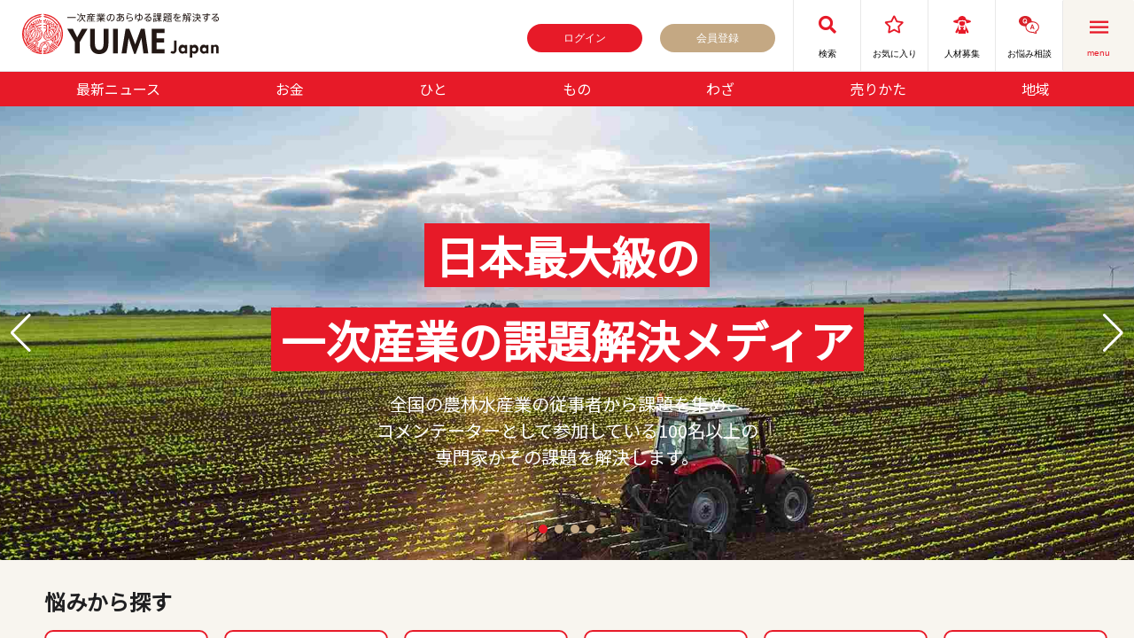

--- FILE ---
content_type: text/html; charset=UTF-8
request_url: https://yuime.jp/
body_size: 108058
content:
<!DOCTYPE HTML>
<html lang="ja" itemscope itemtype="http://schema.org/Article">
<head>
<meta charset="utf-8">
<meta http-equiv="X-UA-Compatible" content="IE=edge">
<meta name="viewport" content="width=device-width, initial-scale=1.0, minimum-scale=1.0, maximum-scale=1.0, user-scalable=no">
<meta name="robots" content="index, follow">
<meta name="csrf-token" content="ByqpEuojloXhorkmQrxveqS5Dm67uw39VJ37Qmpx">
<meta name="author" content="YUIME株式会社">
<title>YUIME Japan</title>
<meta name="description" content="第一次産業（農林水産業）専門の課題解決プラットフォーム。農業や漁業に関する課題を、専門家のアドバイスで、解決します。">
<meta name="keywords" content="農業,漁業,一次産業,悩み,不安,問題,相談,解決,人材,メディア">
<link rel="canonical" href="https://yuime.jp"/>
<meta property="og:title" content="YUIME Japan" />
<meta property="og:description" content="第一次産業（農林水産業）専門の課題解決プラットフォーム。農業や漁業に関する課題を、専門家のアドバイスで、解決します。" />
<meta property="og:site_name" content="YUIME株式会社" />
<meta property="og:url" content="https://yuime.jp" />
<meta property="og:image" content="https://yuime.jp/img/cover.png" />

<meta name="twitter:title" content="YUIME Japan" />
<meta name="twitter:description" content="第一次産業（農林水産業）専門の課題解決プラットフォーム。農業や漁業に関する課題を、専門家のアドバイスで、解決します。" />
<meta name="twitter:card" content="summary_large_image" />
<meta name="twitter:site" content="@https://twitter.com/yuimejp" />
<meta name="twitter:image" content="https://yuime.jp/img/cover.png" />
<script type="application/ld+json">{"@context":"https:\/\/schema.org","@type":"WebPage","name":"YUIME Japan","description":"第一次産業（農林水産業）専門の課題解決プラットフォーム。農業や漁業に関する課題を、専門家のアドバイスで、解決します。","url":"https:\/\/yuime.jp","image":"https:\/\/yuime.jp\/img\/cover.png"}</script>
<meta name="note:card" content="summary_large_image">

<link rel="apple-touch-icon" sizes="57x57" href="https://yuime.jp/favicons/apple-icon-57x57.png">
<link rel="apple-touch-icon" sizes="60x60" href="https://yuime.jp/favicons/apple-icon-60x60.png">
<link rel="apple-touch-icon" sizes="72x72" href="https://yuime.jp/favicons/apple-icon-72x72.png">
<link rel="apple-touch-icon" sizes="76x76" href="https://yuime.jp/favicons/apple-icon-76x76.png">
<link rel="apple-touch-icon" sizes="114x114" href="https://yuime.jp/favicons/apple-icon-114x114.png">
<link rel="apple-touch-icon" sizes="120x120" href="https://yuime.jp/favicons/apple-icon-120x120.png">
<link rel="apple-touch-icon" sizes="144x144" href="https://yuime.jp/favicons/apple-icon-144x144.png">
<link rel="apple-touch-icon" sizes="152x152" href="https://yuime.jp/favicons/apple-icon-152x152.png">
<link rel="apple-touch-icon" sizes="180x180" href="https://yuime.jp/favicons/apple-icon-180x180.png">
<link rel="icon" type="image/png" sizes="192x192" href="https://yuime.jp/favicons/maskable_icon_x48_2.png">
<link rel="icon" type="image/png" sizes="32x32" href="https://yuime.jp/favicons/favicon-32x32.png">
<link rel="icon" type="image/png" sizes="96x96" href="https://yuime.jp/favicons/favicon-96x96.png">
<link rel="icon" type="image/png" sizes="16x16" href="https://yuime.jp/favicons/favicon-16x16.png">
<link rel="manifest" href="https://yuime.jp/manifest.json">
<script src="https://yuime.jp/vendor/manup/manup.min.js"></script>
<meta name="msapplication-TileColor" content="#ffffff">
<meta name="msapplication-TileImage" content="https://yuime.jp/favicons/ms-icon-144x144.png">
<meta name="msapplication-navbutton-color" content="#ffffff">
<meta name="theme-color" content="#ffffff">
<meta name="apple-mobile-web-app-capable" content="yes">
<meta name="apple-mobile-web-app-status-bar-style" content="black">
<meta name="apple-mobile-web-app-title" content="YUIME Japan">
<link rel="stylesheet" href="//fonts.googleapis.com/css?family=Noto+Sans+JP">
<link rel="stylesheet" href="//ajax.googleapis.com/ajax/libs/jqueryui/1.12.1/themes/smoothness/jquery-ui.css">
<link rel="stylesheet" href="https://yuime.jp/themes/main/onsenui/css/onsenui.css">
<link rel="stylesheet" href="https://yuime.jp/themes/main/onsenui/css/onsen-css-components.min.css">
<link rel="stylesheet" href="//stackpath.bootstrapcdn.com/bootstrap/4.3.1/css/bootstrap.min.css" crossorigin="anonymous">
<link rel="stylesheet" href="https://yuime.jp/themes/main/scripts/animsition/animsition.css">
<link rel="stylesheet" href="https://yuime.jp/themes/main/css/swiper-bundle.min.css" />
<link rel="stylesheet" href="https://yuime.jp/themes/main/css/front.css">

<link rel="stylesheet" href="https://yuime.jp/themes/main/css/index.css">
<link rel="stylesheet" href="https://yuime.jp/themes/main/css/common.css" />
<link rel="stylesheet" href="https://yuime.jp/themes/main/css/login.css" />
<link rel="stylesheet" href="https://yuime.jp/themes/main/css/other.css" />
<link rel="stylesheet" href="https://yuime.jp/themes/main/css/details.css" />
<link rel="stylesheet" href="https://yuime.jp/themes/main/css/like.css" />
<link rel="stylesheet" href="https://yuime.jp/themes/main/css/nomember.css" />
<link rel="stylesheet" href="https://yuime.jp/themes/main/css/home.css" />
<script type="module" src="//cdn.jsdelivr.net/npm/@pwabuilder/pwaupdate@0.2.0/dist/pwa-update.js"></script>
<script type="module" src="/pwabuilder-sw-register.js"></script>
<script>
window.addEventListener('load', function() {
  if ('serviceWorker' in navigator) {
    navigator.serviceWorker.register("/pwabuilder-sw.js")
      .then(function(registration) {
        console.log("serviceWorker registed.");
      }).catch(function(error) {
        console.warn("serviceWorker error.", error);
      });
  }
});
</script>
<!--[if lt IE 9]>
<script src="//oss.maxcdn.com/html5shiv/3.7.2/html5shiv.min.js"></script>
<script src="//oss.maxcdn.com/respond/1.4.2/respond.min.js"></script>
<![endif]-->
<meta name="google-site-verification" content="kMFVIvlcVk9XN9NyPTB1V1sO66nJY2VLqv5g73Eh6BY">
<!-- Global site tag (gtag.js) - Google Analytics -->
<script async src="https://www.googletagmanager.com/gtag/js?id=UA-174451825-2"></script>
<script>
  window.dataLayer = window.dataLayer || [];
  function gtag(){dataLayer.push(arguments);}
  gtag('js', new Date());

  gtag('config', 'UA-174451825-2');
</script>

<!-- Global site tag (gtag.js) - Google Ads: 316213270 -->
<script async src="https://www.googletagmanager.com/gtag/js?id=AW-316213270"></script>
<script>
  window.dataLayer = window.dataLayer || [];
  function gtag(){dataLayer.push(arguments);}
  gtag('js', new Date());
  gtag('config', 'AW-316213270');
</script>

<!-- Google Tag Manager -->
<script>(function(w,d,s,l,i){w[l]=w[l]||[];w[l].push({'gtm.start':
new Date().getTime(),event:'gtm.js'});var f=d.getElementsByTagName(s)[0],
j=d.createElement(s),dl=l!='dataLayer'?'&l='+l:'';j.async=true;j.src=
'https://www.googletagmanager.com/gtm.js?id='+i+dl;f.parentNode.insertBefore(j,f);
})(window,document,'script','dataLayer','GTM-W98NWRW');</script>
<!-- End Google Tag Manager -->

<!-- Original -->
<script>
var gtag_id = 'UA-174451825-2';
function gtag_log(path){
	var option = {
		page_title: document.title,
		page_path: path,
		send_to: gtag_id
	};
	gtag('event', 'page_view', option);
	gtag('event', 'click', {
		'event_category': 'button',
		'event_label': path,
		'value': 1,
		'non_interaction': true
	});
	console.log(option);
	//gtag('config', gtag_id, {'page_path': path});
}
</script>

</head>

<body>
<!-- Google Tag Manager (noscript) -->
<noscript><iframe src="https://www.googletagmanager.com/ns.html?id=GTM-W98NWRW"
height="0" width="0" style="display:none;visibility:hidden"></iframe></noscript>
<!-- End Google Tag Manager (noscript) -->
<script>
(function(){
var uqid = "7e175Gb3e8d79e20";
var gid  = "21";

var a=document.createElement("script");
a.dataset.uqid=uqid;a.dataset.gid=gid;a.id="afadfpc-7e175Gb3e8d79e20gid21-"+Date.now();
a.src="//ac.adlion.jp/fpc/cookie_js.php?scriptId="+encodeURIComponent(a.id);
document.head.appendChild(a);
})();
</script><ons-navigator id="navigator" animation="lift" var="app.navi">
	<ons-page>
		<ons-splitter id="appSplitter" swipeable>
			<ons-splitter-side id="menu" side="right" width="90%" collapse swipeable>
	<ons-page id="menu-page">
		<div class="list loginUser">
		</div>

		<ul class="onsList">
			<li><a href="/nopre">キャンペーン</a></li>
			<li><a href="/events">イベント</a></li>
			<li><a href="/topics">オリジナルコンテンツ</a></li>
			<li><a href="/news">最新ニュース</a></li>
			<li><a href="/tags">タグ⼀覧</a></li>
			<li><a href="/commentators">コメンテーター ⼀覧</a></li>
			<li><a href="##" onclick="commentShow()">非表示コメントの表示</a></li>
		</ul>
	</ons-page>
</ons-splitter-side>
<ons-splitter-side id="notice" side="right" collapse swipeable>
	<ons-page id="notice-page">
		<div class="list loginUser">
		</div>
		<ons-select id="choose-sel" class="form-control">
			<option value="basic">Basic</option>
			<option value="material">Material</option>
			<option value="underbar">Underbar</option>
		</ons-select>
		<ul class="onsList">
			<li><a href="/tags">タグ⼀覧</a></li>
			<li><a href="/commentators">コメンテーター ⼀覧</a></li>
		</ul>
	</ons-page>
</ons-splitter-side>
<ons-splitter-side id="comment" side="right" width="100%" collapse swipeable></ons-splitter-side>
			<ons-page id="tabbar" class="page">
				<ons-toolbar class="ons-toolbar-b">
					<div class="left" id="logo" onclick="fn.loadLink('/')">
						<img class="logo logo-common" src="https://yuime.jp/themes/main/img/logo_red.svg"/>
						<img class="logo logo-agriculture" src="https://yuime.jp/themes/main/img/logo_green.svg"/>
						<img class="logo logo-fisheries" src="https://yuime.jp/themes/main/img/logo_blue.svg"/>
					</div>
					<div class="right">
						<div class="logout-hide">
													<a href="/login" class="button bg-button">ログイン</a>
							<a href="/register" class="button bg-button2">会員登録</a>
												</div>
						<div class="header-menu pc-show">
							<button class="tabbar__button" onclick="showTemplateDialog('searchDialog')">
								<i class="tabbar__icon fas fa-search"></i>
								<div class="tabbar__label">検索</div>
							</button>
							<button class="tabbar__button" onclick="gtag_log('/favorite');  fn.loadLink('/login'); ">
								<i class="tabbar__icon far fa-star"></i>
								<div class="tabbar__label">お気に⼊り</div>
							</button>
							<button class="tabbar__button" onclick="gtag_log('/recruitment'); fn.liftPage('recruitment');">
								<i class="tabbar__icon fas fa-user-secret"></i>
								<div class="tabbar__label">人材募集</div>
							</button>
							<button class="tabbar__button" onclick="gtag_log('/consultation'); fn.liftPage('consultation');">
								<i class="tabbar__icon fas fa-question-circle"></i>
								<div class="tabbar__label">お悩み相談</div>
							</button>
						</div>
												<ons-toolbar-button onclick="fn.menu()">
							<ons-icon icon="md-menu"></ons-icon>
							<span class="menu-text">menu</span>
						</ons-toolbar-button>
					</div>
				</ons-toolbar>

				<!-- Start Content -->
				<!-- home -->
<ons-page id="home">
	<ons-pull-hook id="pull-hook">
		Pull to refresh
	</ons-pull-hook>
	<div class="home-box-content" id="home-box-content">
		<!-- start menu -->
		<!-- top menu -->
<div class="swiper-container home-menu-list swiper-container1">
	<div class="swiper-wrapper">
			<div class="swiper-slide">
			<a href="/news" title="最新ニュース">最新ニュース</a>
		</div>
			<div class="swiper-slide">
			<a href="/category/money" title="お金">お金</a>
		</div>
			<div class="swiper-slide">
			<a href="/category/people" title="ひと">ひと</a>
		</div>
			<div class="swiper-slide">
			<a href="/category/item" title="もの">もの</a>
		</div>
			<div class="swiper-slide">
			<a href="/category/technique" title="わざ">わざ</a>
		</div>
			<div class="swiper-slide">
			<a href="/category/sales" title="売りかた">売りかた</a>
		</div>
			<div class="swiper-slide">
			<a href="/category/area" title="地域">地域</a>
		</div>
		</div>
</div>
<!-- end top menu -->
		<!-- end menu -->
	
		<!-- 最新の悩み swiper -->
		<div class="new-article">
			<div class="carousel3-box" id="carousel3">
				<div class="swiper-container" id="swiper1">
					<div class="swiper-wrapper">
							<div class="swiper-slide">
							<a class="text-white" href="##">
								<img class="pc-show" src="/ad/agriculture-top1.jpg" />
								<img class="sp-show" src="/ad/agriculture-sp-top1.jpg" />
							</a>
						</div>
						<div class="swiper-slide">
							<a class="text-white" href="##">
								<img class="lazyload pc-show" data-src="/ad/agriculture-top2.jpg" />
								<img class="lazyload sp-show" data-src="/ad/agriculture-sp-top2.jpg" />
							</a>
						</div>
						<div class="swiper-slide">
							<a class="text-white" href="##">
								<img class="lazyload pc-show" data-src="/ad/fisheries-top1.jpg" />
								<img class="lazyload sp-show" data-src="/ad/fisheries-sp-top1.jpg" />
							</a>
						</div>
						<div class="swiper-slide">
							<a class="text-white" href="##">
								<img class="lazyload pc-show" data-src="/ad/fisheries-top2.jpg" />
								<img class="lazyload sp-show" data-src="/ad/fisheries-sp-top2.jpg" />
							</a>
						</div>
						</div>
					<div class="new-article-text">
						<div>
							<h2><span>&nbsp;日本最大級の&nbsp;<br/>&nbsp;一次産業の課題解決メディア&nbsp;</span></h2>
							<p class="pc-show new-article-text-desc">全国の農林水産業の従事者から課題を集め、<br/>コメンテーターとして参加している100名以上の<br/>専門家がその課題を解決します。</p>
						</div>
					</div>
					<div class="swiper-pagination"></div>
					<div class="swiper-button-prev left"></div>
					<div class="swiper-button-next right"></div>
				</div>
				<p class="sp-show new-article-text-desc">全国の農林水産業の従事者から課題を集め、<br/>コメンテーターとして参加している100名以上の<br/>専門家がその課題を解決します。</p>
			</div>
		</div>
		<!-- end 最新の悩み swiper -->
	
		<!-- start 悩みから探す swiper -->
		<div class="home-category">
			<div class="inner">
				<div class="home-title">
					<h2>悩みから探す</h2>
				</div>
				<div class="home-category-list">
					<div class="home-category-item">
						<a href="/category/money">
							<div class="home-category-icon">
								<img class="logo logo-common" src="https://yuime.jp/themes/main/img/home/icon_kane.svg"/>
								<img class="logo logo-agriculture" src="https://yuime.jp/themes/main/img/home/icon_kane_green.svg"/>
								<img class="logo logo-fisheries" src="https://yuime.jp/themes/main/img/home/icon_kane_blue.svg"/>
							</div>
							<h4>お⾦の悩み</h4>
							<div class="home-category-link">
								<span>補助⾦‧制度/融資‧増資/税⾦対策/経営‧経理など</span>
							</div>
						</a>
					</div>
					<div class="home-category-item">
						<a href="/category/people">
							<div class="home-category-icon">
								<img class="logo logo-common" src="https://yuime.jp/themes/main/img/home/icon_hito.svg"/>
								<img class="logo logo-agriculture" src="https://yuime.jp/themes/main/img/home/icon_hito_green.svg"/>
								<img class="logo logo-fisheries" src="https://yuime.jp/themes/main/img/home/icon_hito_blue.svg"/>
							</div>
							<h4>⼈の悩み</h4>
							<div class="home-category-link">
								<span>働き⼿/後継‧後継者/家族‧結婚/⼈間関係など</span>
							</div>
						</a>
					</div>
					<div class="home-category-item">
						<a href="/category/technique">
							<div class="home-category-icon">
								<img class="logo logo-common" src="https://yuime.jp/themes/main/img/home/icon_chiiki.svg"/>
								<img class="logo logo-agriculture" src="https://yuime.jp/themes/main/img/home/icon_chiiki_green.svg"/>
								<img class="logo logo-fisheries" src="https://yuime.jp/themes/main/img/home/icon_chiiki_blue.svg"/>
							</div>
							<h4>わざの悩み</h4>
							<div class="home-category-link">
								<span>⽣産‧漁獲‧養殖法/収穫‧漁獲アップ/⼟‧鮮度など</span>
							</div>
						</a>
					</div>
					<div class="home-category-item">
						<a href="/category/item">
							<div class="home-category-icon">
								<img class="logo logo-common" src="https://yuime.jp/themes/main/img/home/icon_mono.svg"/>
								<img class="logo logo-agriculture" src="https://yuime.jp/themes/main/img/home/icon_mono_green.svg"/>
								<img class="logo logo-fisheries" src="https://yuime.jp/themes/main/img/home/icon_mono_blue.svg"/>
							</div>
							<h4>ものの悩み</h4>
							<div class="home-category-link">
								<span>肥料‧種苗‧餌/農機具‧漁船/資材‧船具/作業着など</span>
							</div>
						</a>
					</div>
					<div class="home-category-item">
						<a href="/category/sales">
							<div class="home-category-icon">
								<img class="logo logo-common" src="https://yuime.jp/themes/main/img/home/icon_urikata.svg"/>
								<img class="logo logo-agriculture" src="https://yuime.jp/themes/main/img/home/icon_urikata_green.svg"/>
								<img class="logo logo-fisheries" src="https://yuime.jp/themes/main/img/home/icon_urikata_blue.svg"/>
							</div>
							<h4>売りかたの悩み</h4>
							<div class="home-category-link">
								<span>販路/トレンド予測/SNS/パッケージなど</span>
							</div>
						</a>
					</div>
					<div class="home-category-item">
						<a href="/category/area">
							<div class="home-category-icon">
								<img class="logo logo-common" src="https://yuime.jp/themes/main/img/home/icon_waza.svg"/>
								<img class="logo logo-agriculture" src="https://yuime.jp/themes/main/img/home/icon_waza_green.svg"/>
								<img class="logo logo-fisheries" src="https://yuime.jp/themes/main/img/home/icon_waza_blue.svg"/>
							</div>
							<h4>地域の悩み</h4>
							<div class="home-category-link">
								<span>町おこし/耕作放棄地‧資源管理/農道‧漁港/催しなど</span>
							</div>
						</a>
					</div>
				</div>
			</div>
		</div>
		<!-- end 悩みから探す swiper -->
	
		<!-- 広告1 sp -->
				<!-- end 広告1 sp -->
	
		<!--注⽬の悩み-->
                <!--
				<div class="home-box">
			<div class="left-side">
				<div class="home-notes">
					<div class="home-title">
						<h2>注⽬の悩み</h2>
					</div>
														<div class="home-notes-img">
						<a href="/post/bigin-napacabbaget-outer-leaf">
							<img class="pc-show" src="/themes/main/img/home/banner01_pc.jpg"/>
							<img class="sp-show" src="/themes/main/img/home/banner01_sp.jpg"/>
							<div class="home-notes-img-title">
								<p>大きくきれいな白菜を作るための外葉の手入れとポイントは？</p>
							</div>
						</a>
					</div>
																									<div class="home-notes-list">
												<div class="home-notes-item">
							<div class="home-notes-content">
								<a href="/post/bigin-pear-ousyu">
									<div class="home-notes-text">
										<h4>梨の品種「王秋」の栽培のポイントを教えて</h4>
									</div>
									<div class="home-notes-content-img"><img class="lazyload" data-src="https://yuime.jp/get/post/image/2867700_s-lTelcD0mTv.jpg"/></div>
								</a>
							</div>
							<div class="home-notes-btns">
								<div class="home-notes-heart">
									<a href="javascript:void(0);" class="like has-num" data-id="dmVZxjLe6QJ"><i class="far fa-heart"></i><span>4</span></a>
								</div>
								<div class="home-notes-right">
									<div class="home-notes-flag">
																			<img class="lazyload" src="/themes/main/img/post-agriculture-icon.png">
																		</div>
									<a href="https://yuime.jp/category/methods">生産方法</a>
								</div>
							</div>
						</div>
																																<div class="home-notes-item">
							<div class="home-notes-content">
								<a href="/post/bigin-salmon-aquaculturewater-anisakis">
									<div class="home-notes-text">
										<h4>サーモンの養殖でアニサキスに寄生される可能性はある？</h4>
									</div>
									<div class="home-notes-content-img"><img class="lazyload" data-src="https://yuime.jp/get/post/image/22972618_s-ccGhoX2W1P.jpg"/></div>
								</a>
							</div>
							<div class="home-notes-btns">
								<div class="home-notes-heart">
									<a href="javascript:void(0);" class="like has-num" data-id="7nq0bbL50mr"><i class="far fa-heart"></i><span>7</span></a>
								</div>
								<div class="home-notes-right">
									<div class="home-notes-flag">
																			<img class="lazyload" src="/themes/main/img/post-fisheries-icon.png">
																		</div>
									<a href="https://yuime.jp/category/fishing-and-aquaculture-law">漁法・養殖法</a>
								</div>
							</div>
						</div>
																																<div class="home-notes-item">
							<div class="home-notes-content">
								<a href="/post/bigin-green-pepper-cultivation-temperature">
									<div class="home-notes-text">
										<h4>ピーマンの育苗・栽培の温度管理は難しい？気をつける点は？</h4>
									</div>
									<div class="home-notes-content-img"><img class="lazyload" data-src="https://yuime.jp/get/post/image/3957306_s-fYgrD6XgWX.jpg"/></div>
								</a>
							</div>
							<div class="home-notes-btns">
								<div class="home-notes-heart">
									<a href="javascript:void(0);" class="like has-num" data-id="azW6doLq0OP"><i class="far fa-heart"></i><span>5</span></a>
								</div>
								<div class="home-notes-right">
									<div class="home-notes-flag">
																			<img class="lazyload" src="/themes/main/img/post-agriculture-icon.png">
																		</div>
									<a href="https://yuime.jp/category/analysis">分析・管理</a>
								</div>
							</div>
						</div>
																																<div class="home-notes-item">
							<div class="home-notes-content">
								<a href="/post/1723686706">
									<div class="home-notes-text">
										<h4>ほうれん草を上手く発芽させるための温度条件とは？</h4>
									</div>
									<div class="home-notes-content-img"><img class="lazyload" data-src="https://yuime.jp/get/post/image/2920840_s-yqu3N3cJEq.jpg"/></div>
								</a>
							</div>
							<div class="home-notes-btns">
								<div class="home-notes-heart">
									<a href="javascript:void(0);" class="like has-num" data-id="ylJ6oQLzZVd"><i class="far fa-heart"></i><span>6</span></a>
								</div>
								<div class="home-notes-right">
									<div class="home-notes-flag">
																			<img class="lazyload" src="/themes/main/img/post-agriculture-icon.png">
																		</div>
									<a href="https://yuime.jp/category/analysis">分析・管理</a>
								</div>
							</div>
						</div>
																																<div class="home-notes-item">
							<div class="home-notes-content">
								<a href="/post/bigin-fig-ripen">
									<div class="home-notes-text">
										<h4>イチジクは収穫後に追熟が必要？収穫や出荷のタイミングは？</h4>
									</div>
									<div class="home-notes-content-img"><img class="lazyload" data-src="https://yuime.jp/get/post/image/30492666_s-0qWHsf2TSW.jpg"/></div>
								</a>
							</div>
							<div class="home-notes-btns">
								<div class="home-notes-heart">
									<a href="javascript:void(0);" class="like has-num" data-id="NAgkEpPn6dr"><i class="far fa-heart"></i><span>8</span></a>
								</div>
								<div class="home-notes-right">
									<div class="home-notes-flag">
																			<img class="lazyload" src="/themes/main/img/post-agriculture-icon.png">
																		</div>
									<a href="https://yuime.jp/category/analysis">分析・管理</a>
								</div>
							</div>
						</div>
											</div>
																				<div class="home-more-link"><a href="/lastweek">もっと⾒る</a></div>
				</div>
			</div>
			<div class="right-side">
												<div class="banner ">
						<a href="https://tokuteiginou.yuime.jp/" target="_blank" >
				<img class="lazyload" data-src="https://yuime.jp/ad/1-IdLj8vXaG2.png">
			</a>
		</div>
												</div>
		</div>
                -->
		<!-- end 注⽬の悩み-->
	
		<!-- 広告2 sp -->
				<!-- end 広告2 sp -->
	
	
		<!-- タイアップ just sp -->
		<div class="cooperation sp-show">
		<div class="home-content">
			<h2>タイアップ</h2>
			<div class="cooperation-list">
					<div class="cooperation-item" onclick="fn.loadLink('/tieup/ad20240724')">
					<div class="cooperation-img"><img class="lazyload" data-src="https://yuime.jp/get/post/image/1-ObU6atROtl.jpg"/></div>
					<div class="cooperation-text">
						<p>収穫期の作業効率が格段にアップ！ スマートフォンに計量データを送信できる エー・アンド・デイ「Bluetoo…</p>
					</div>
				</div>
					<div class="cooperation-item" onclick="fn.loadLink('/tieup/efpolymer0430')">
					<div class="cooperation-img"><img class="lazyload" data-src="https://yuime.jp/get/post/image/IMG_0187-KlOErpglCR.jpg"/></div>
					<div class="cooperation-text">
						<p>記録的猛暑と少雨で砂漠化した農地に超吸水性「EFポリマー」。土壌の保水力と保肥力アップで、農業の課題…</p>
					</div>
				</div>
					<div class="cooperation-item" onclick="fn.loadLink('/tieup/denka231215')">
					<div class="cooperation-img"><img class="lazyload" data-src="https://yuime.jp/get/post/image/1IMG_0548-H50Sp0IIP7.jpeg"/></div>
					<div class="cooperation-text">
						<p>長崎のびわを守っていきたい。大雪、猛暑など不規則な気候変動を乗り越えた秘訣とは?</p>
					</div>
				</div>
					<div class="cooperation-item" onclick="fn.loadLink('/tieup/ars231205')">
					<div class="cooperation-img"><img class="lazyload" data-src="https://yuime.jp/get/post/image/-JJ2bEhlRLY.JPG"/></div>
					<div class="cooperation-text">
						<p>「農家さんとの協力の成果」使い心地にこだわった野菜収穫鋏！</p>
					</div>
				</div>
				</div>
		</div>
	</div>
		<!-- end タイアップ  just sp -->
		<!-- タイアップ just pc -->
		<div class="cooperation cooperation1 pc-show">
		<div class="home-content">
			<h2>タイアップ</h2>
			<div class="cooperation-list">
					<div class="cooperation-item" onclick="fn.loadLink('/tieup/ad20240724')">
					<div class="cooperation-img"><img class="lazyload" data-src="https://yuime.jp/get/post/image/1-ObU6atROtl.jpg"/></div>
					<div class="cooperation-text">
						<p>収穫期の作業効率が格段にアップ！ スマートフォンに計量データを送信できる エー・アンド・デイ「Bluetoo…</p>
					</div>
				</div>
					<div class="cooperation-item" onclick="fn.loadLink('/tieup/efpolymer0430')">
					<div class="cooperation-img"><img class="lazyload" data-src="https://yuime.jp/get/post/image/IMG_0187-KlOErpglCR.jpg"/></div>
					<div class="cooperation-text">
						<p>記録的猛暑と少雨で砂漠化した農地に超吸水性「EFポリマー」。土壌の保水力と保肥力アップで、農業の課題…</p>
					</div>
				</div>
					<div class="cooperation-item" onclick="fn.loadLink('/tieup/denka231215')">
					<div class="cooperation-img"><img class="lazyload" data-src="https://yuime.jp/get/post/image/1IMG_0548-H50Sp0IIP7.jpeg"/></div>
					<div class="cooperation-text">
						<p>長崎のびわを守っていきたい。大雪、猛暑など不規則な気候変動を乗り越えた秘訣とは?</p>
					</div>
				</div>
					<div class="cooperation-item" onclick="fn.loadLink('/tieup/ars231205')">
					<div class="cooperation-img"><img class="lazyload" data-src="https://yuime.jp/get/post/image/-JJ2bEhlRLY.JPG"/></div>
					<div class="cooperation-text">
						<p>「農家さんとの協力の成果」使い心地にこだわった野菜収穫鋏！</p>
					</div>
				</div>
				</div>
		</div>
	</div>
		<!-- end タイアップ just pc -->
	
	
		<!-- ランキング -->
				<!-- 日曜日:全て -->
			<div class="article-box ranking">
	<div class="home-content">
		<h2 class="home-title-1"><span>ランキング</span></h2>
		<div class="article-list">
					<div class="article-item active">
				<div class="article-item-top">
					<div class="article-img"><a href="/post/bigin-sweet-potato-cultivation-fertilizer"><img class="lazyload" data-src="https://yuime.jp/get/post/image/1030623_s-oOzrFUhlof.jpg" alt="1030623_s-oOzrFUhlof.jpg" /></a></div>
					<div class="article-text">
						<div class="article-date">
							<span class="date">2022.10.14</span>
							<span class="favorite"><i class="far fa-star"></i>お気に⼊り</span>
						</div>
						<h3><a href="/post/bigin-sweet-potato-cultivation-fertilizer">サツマイモの栽培に最適な肥料について教えてください</a></h3>
					</div>
				</div>
			</div>
					<div class="article-item active">
				<div class="article-item-top">
					<div class="article-img"><a href="/post/sweet-potato-whate-why"><img class="lazyload" data-src="https://yuime.jp/get/post/image/23616834_s-nObiMBdX8o.jpg" alt="23616834_s-nObiMBdX8o.jpg" /></a></div>
					<div class="article-text">
						<div class="article-date">
							<span class="date">2022.04.23</span>
							<span class="favorite"><i class="far fa-star"></i>お気に⼊り</span>
						</div>
						<h3><a href="/post/sweet-potato-whate-why">サツマイモの中身が白い！原因を教えてください</a></h3>
					</div>
				</div>
			</div>
					<div class="article-item active">
				<div class="article-item-top">
					<div class="article-img"><a href="/post/bigin-sweet-potato-cultivation-digging-up"><img class="lazyload" data-src="https://yuime.jp/get/post/image/23066805_s-EV0AqMQ2fA.jpg" alt="23066805_s-EV0AqMQ2fA.jpg" /></a></div>
					<div class="article-text">
						<div class="article-date">
							<span class="date">2022.10.06</span>
							<span class="favorite"><i class="far fa-star"></i>お気に⼊り</span>
						</div>
						<h3><a href="/post/bigin-sweet-potato-cultivation-digging-up">サツマイモの栽培をしていますが「つる返し」のコツを教えてください</a></h3>
					</div>
				</div>
			</div>
					<div class="article-item active">
				<div class="article-item-top">
					<div class="article-img"><a href="/post/natto-water-how-make"><img class="lazyload" data-src="https://yuime.jp/get/post/image/22779593_s-30dCt7XvSg.jpg" alt="22779593_s-30dCt7XvSg.jpg" /></a></div>
					<div class="article-text">
						<div class="article-date">
							<span class="date">2022.03.18</span>
							<span class="favorite"><i class="far fa-star"></i>お気に⼊り</span>
						</div>
						<h3><a href="/post/natto-water-how-make">納豆水の作り方のコツを教えてください！作物が元気になると聞きました</a></h3>
					</div>
				</div>
			</div>
					<div class="article-item active">
				<div class="article-item-top">
					<div class="article-img"><a href="/post/bigin-sweet-potato-cultivation"><img class="lazyload" data-src="https://yuime.jp/get/post/image/5103471_s-yA5Xcc5D74.jpg" alt="5103471_s-yA5Xcc5D74.jpg" /></a></div>
					<div class="article-text">
						<div class="article-date">
							<span class="date">2022.10.29</span>
							<span class="favorite"><i class="far fa-star"></i>お気に⼊り</span>
						</div>
						<h3><a href="/post/bigin-sweet-potato-cultivation">サツマイモ栽培の土作りに石灰はいらない？</a></h3>
					</div>
				</div>
			</div>
				</div>
	</div>
</div>
					<!-- end ランキング -->
	
						<div class="carousel5-box sp-show" id="carousel5">
			<div class="carousel5-swiper-box">
				<div class="swiper-container" id="swiper5">
					<div class="swiper-wrapper">
											<div class="swiper-slide "><a href="/event/event20240229"><img src="https://yuime.jp/get/post/image/3-OqL5q1sCQg.png" /></a></div>
											<div class="swiper-slide "><a href="/event/event20240228"><img src="https://yuime.jp/get/post/image/2-OBc8zBmg8b.png" /></a></div>
											<div class="swiper-slide "><a href="/event/event20240227"><img src="https://yuime.jp/get/post/image/4-Q013ehVWeQ.png" /></a></div>
										</div>
				</div>
			</div>
		</div>
			
		<!-- オフィシャルコメンテーター -->
		<div class="home-commentators">
			<div class="home-commentators-img">
				<a href="/commentators">
					<img class="lazyload pc-show" src="/ad/officialcommentators-pc.jpg">
					<img class="lazyload sp-show" src="/ad/officialcommentators-sp.jpg">
				</a>
			</div>
			<div class="home-commentators-list" id="carousel6">
				<div class="home-commentators-box">
					<div class="swiper-container" id="swiper6">
						<div class="swiper-wrapper">
																			<div class="swiper-slide">
								<a href="javascript:void(0);" onclick="fn.loadLink('https://yuime.jp/user/X7nq0bV0mrM');">
									<div class="home-commentators-item-img"><img class="swiper-lazy" data-src="https://yuime.jp/avatar/21-1669484867.webp" src="https://yuime.jp/avatar/21-1669484867.webp"></div>
									<div class="home-commentators-text">
										<h4>仲野真人</h4>
										<p>株式会社食農夢創 代表取締役</p>
										<span class="follow_btn " onclick="fn.loadLink('/login');">フォローする</span>

									</div>
								</a>
							</div>
													<div class="swiper-slide">
								<a href="javascript:void(0);" onclick="fn.loadLink('https://yuime.jp/user/7nq0b2L0mrM');">
									<div class="home-commentators-item-img"><img class="swiper-lazy" data-src="https://yuime.jp/avatar/121-1669484826.webp" src="https://yuime.jp/avatar/121-1669484826.webp"></div>
									<div class="home-commentators-text">
										<h4>宍戸 純</h4>
										<p>大田花き営業本部商品開発部 部長</p>
										<span class="follow_btn " onclick="fn.loadLink('/login');">フォローする</span>

									</div>
								</a>
							</div>
													<div class="swiper-slide">
								<a href="javascript:void(0);" onclick="fn.loadLink('https://yuime.jp/user/KmO6RgXkAPG');">
									<div class="home-commentators-item-img"><img class="swiper-lazy" data-src="https://yuime.jp/avatar/74-1669486648.webp" src="https://yuime.jp/avatar/74-1669486648.webp"></div>
									<div class="home-commentators-text">
										<h4>小川繁幸</h4>
										<p>東京農業大学 准教授</p>
										<span class="follow_btn " onclick="fn.loadLink('/login');">フォローする</span>

									</div>
								</a>
							</div>
													<div class="swiper-slide">
								<a href="javascript:void(0);" onclick="fn.loadLink('https://yuime.jp/user/q1K9ZYO6lvP');">
									<div class="home-commentators-item-img"><img class="swiper-lazy" data-src="https://yuime.jp/avatar/5-1669484785.webp" src="https://yuime.jp/avatar/5-1669484785.webp"></div>
									<div class="home-commentators-text">
										<h4>櫻井杏子</h4>
										<p>株式会社INGEN 代表取締役</p>
										<span class="follow_btn " onclick="fn.loadLink('/login');">フォローする</span>

									</div>
								</a>
							</div>
													<div class="swiper-slide">
								<a href="javascript:void(0);" onclick="fn.loadLink('https://yuime.jp/user/DAWl6Vb6L1n');">
									<div class="home-commentators-item-img"><img class="swiper-lazy" data-src="https://yuime.jp/avatar/10-1669484727.webp" src="https://yuime.jp/avatar/10-1669484727.webp"></div>
									<div class="home-commentators-text">
										<h4>脇坂真吏</h4>
										<p>AgriInnovation Design/東神楽大学学長</p>
										<span class="follow_btn " onclick="fn.loadLink('/login');">フォローする</span>

									</div>
								</a>
							</div>
													<div class="swiper-slide">
								<a href="javascript:void(0);" onclick="fn.loadLink('https://yuime.jp/user/BmrP6lRZ249');">
									<div class="home-commentators-item-img"><img class="swiper-lazy" data-src="https://yuime.jp/avatar/28-1669484685.webp" src="https://yuime.jp/avatar/28-1669484685.webp"></div>
									<div class="home-commentators-text">
										<h4>藤野直人</h4>
										<p>株式会社クロスエイジ 代表取締役</p>
										<span class="follow_btn " onclick="fn.loadLink('/login');">フォローする</span>

									</div>
								</a>
							</div>
													<div class="swiper-slide">
								<a href="javascript:void(0);" onclick="fn.loadLink('https://yuime.jp/user/a1y6j4PZmDe');">
									<div class="home-commentators-item-img"><img class="swiper-lazy" data-src="https://yuime.jp/avatar/70-1669484550.webp" src="https://yuime.jp/avatar/70-1669484550.webp"></div>
									<div class="home-commentators-text">
										<h4>馬場 治</h4>
										<p>東京海洋大学名誉教授</p>
										<span class="follow_btn " onclick="fn.loadLink('/login');">フォローする</span>

									</div>
								</a>
							</div>
													<div class="swiper-slide">
								<a href="javascript:void(0);" onclick="fn.loadLink('https://yuime.jp/user/QDG6M74ZMvP');">
									<div class="home-commentators-item-img"><img class="swiper-lazy" data-src="https://yuime.jp/avatar/71-1669484487.webp" src="https://yuime.jp/avatar/71-1669484487.webp"></div>
									<div class="home-commentators-text">
										<h4>麓 貴光</h4>
										<p>株式会社水土舎 代表取締役</p>
										<span class="follow_btn " onclick="fn.loadLink('/login');">フォローする</span>

									</div>
								</a>
							</div>
												</div>
					</div>
				</div>
			</div>
			<div class="home-more-link"><a href="/commentators">もっと⾒る</a></div>
		</div>
		<!-- end オフィシャルコメンテーター -->
	
                <!--
				<div class="carousel5-box pc-show">
			<div class="carousel5-swiper-box">
				<div class="inner">
					<div class="swiper-wrapper">
											<div class="swiper-slide"><a href="/event/event20240229"><img src="https://yuime.jp/get/post/image/3-OqL5q1sCQg.png" /></a></div>
											<div class="swiper-slide"><a href="/event/event20240228"><img src="https://yuime.jp/get/post/image/2-OBc8zBmg8b.png" /></a></div>
											<div class="swiper-slide"><a href="/event/event20240227"><img src="https://yuime.jp/get/post/image/4-Q013ehVWeQ.png" /></a></div>
										</div>
				</div>
			</div>
		</div>
		                -->
	
		<!-- 広告３ -->
		<div class="banner sp-show">
						<a href="https://tokuteiginou.yuime.jp/" target="_blank" >
				<img class="lazyload" data-src="https://yuime.jp/ad/1-IdLj8vXaG2.png">
			</a>
		</div>
			<!-- end 広告３ -->
	
		<!-- オリジナルコンテンツ -->
		<div class="home-contents-original">
			<div class="inner">
				<h2 class="home-title-1"><span>オリジナルコンテンツ</span></h2>
				<a href="/articles"><div class="home-original-banner"><img class="lazyload" src="/themes/main/img/bnr_original.jpg"></div></a>
				<!--
				<div class="contents-original-list">
															<div class="contents-original-item">
							<a href="/article/dissolution-agricultural-cooperatives-reform-agricultural-cooperatives">
								<div class="contents-original-img"><img class="lazyload" data-src="https://yuime.jp/get/post/image/suzukimay%E3%81%AE%E3%82%B3%E3%83%92%E3%82%9A%E3%83%BC-m3A1lRTn0z.jpg"/></div>
								<div class="contents-original-text">
									<h3>Editor&#039;s Eyes「農協改革」という名の「農協解体」〜米国に狙われたJAマネー</h3>
									<div class="contents-original-date"><span class="date">2023.05.29</span></div>
								</div>
							</a>
						</div>
											<div class="contents-original-item">
							<a href="/article/star-farm-fujino002-top">
								<div class="contents-original-img"><img class="lazyload" data-src="https://yuime.jp/get/post/image/_%E7%95%91%E3%88%B0-WrqqyGL1bR.jpg"/></div>
								<div class="contents-original-text">
									<h3>「稼げるスター農家をめざせ！」年間売上3,000万円を超える方法とは？</h3>
									<div class="contents-original-date"><span class="date">2021.07.21</span></div>
								</div>
							</a>
						</div>
											<div class="contents-original-item">
							<a href="/article/reality-food-self-sufficiency-rate-vulnerability-japanese-agriculture">
								<div class="contents-original-img"><img class="lazyload" data-src="https://yuime.jp/get/post/image/%202023-01-20%2017.54.27-tQOtAPVJIU.png"/></div>
								<div class="contents-original-text">
									<h3>Editor&#039;s Eyes 食料自給率の実態を暴く！〜コロナ禍・ウクライナ危機で露呈した農業の脆弱性</h3>
									<div class="contents-original-date"><span class="date">2023.01.24</span></div>
								</div>
							</a>
						</div>
											<div class="contents-original-item">
							<a href="/article/farm-successor-itoyutaro04-pass">
								<div class="contents-original-img"><img class="lazyload" data-src="https://yuime.jp/get/post/image/1681928_m-U2XXYyiR7A.jpg"/></div>
								<div class="contents-original-text">
									<h3>どうする？農家のあとつぎ問題「子供は継がない！」誰に継がせる？</h3>
									<div class="contents-original-date"><span class="date">2021.07.10</span></div>
								</div>
							</a>
						</div>
											<div class="contents-original-item">
							<a href="/article/farm-successor-takano01-hurdle">
								<div class="contents-original-img"><img class="lazyload" data-src="https://yuime.jp/get/post/image/621784_s-7tcuSoKK6C.jpg"/></div>
								<div class="contents-original-text">
									<h3>どうする？農家のあとつぎ問題「農業経営のプロ」が教える3つのハードルとは？</h3>
									<div class="contents-original-date"><span class="date">2021.07.16</span></div>
								</div>
							</a>
						</div>
									</div>
				<div class="home-more-link"><a href="/articles">もっと⾒る</a></div>
                                -->
			</div>
		</div>
		<!-- end オリジナルコンテンツ -->
	
		<!-- 広告 4 -->
				<!-- end 広告4 -->
		<!-- 広告5 -->
				<!-- end 広告5 -->
	
		<!-- 最新ニュース -->
		<div class="article-box ranking">
			<div class="home-content">
				<h2 class="home-title-1"><span>最新ニュース</span></h2>
				<div class="article-list">
												</div>
				<div class="home-more-link"><a href="/news">もっと⾒る</a></div>
			</div>
		</div>
		<!-- end 最新ニュース -->
	
		<!-- フッター -->
		<div class="footer">


	<div class="footer-top">
		<div class="footer-content">
			<div class="footer-left">
				<div class="footer-article-box">
					<h3><span>⽇本最⼤級の</span><br class="sp-show"/><span>⼀次産業の</span><br class="sp-show"/><span>課題解決メディア</span></h3>
					<p>全国の農林⽔産業の従事者から課題を集め、<br/>コメンテーターとして参加している100名以上の専⾨家がその課題を解決します。</p>
					<div class="footer-article-content">
						<h2 class="home-title-1"><span>YUIME創業ヒストリー</span></h2>
						<div class="contents-original-right">
							<div class="contents-original-item">
								<a href="/page/uenokohei1">
									<div class="contents-original-img"><img class="lazyload" data-src="/get/post/image/_DSC7906-yklHsZf1mH.jpg" alt="第1話 代表取締役 上野耕平 「なぜ沖縄で農業の人材派遣を始めたのか？" src="/get/post/image/_DSC7906-yklHsZf1mH.jpg"></div>
									<div class="contents-original-text">
										<h3>第1話 代表取締役 上野耕平 「なぜ沖縄で農業の人材派遣を始めたのか？</h3>
									</div>
								</a>
							</div>
							<div class="contents-original-item">
								<a href="/page/uenokohei2">
									<div class="contents-original-img"><img class="lazyload" data-src="/get/post/image/2493371_m-HL6fJBy9aH.jpg" alt="第2話 代表取締役 上野耕平 「 トラブル頻発!? 沖縄離島のサトウキビ事業」" src="/get/post/image/2493371_m-HL6fJBy9aH.jpg"></div>
									<div class="contents-original-text">
										<h3>第2話 代表取締役 上野耕平 「 トラブル頻発!? 沖縄離島のサトウキビ事業」</h3>
									</div>
								</a>
							</div>
							<div class="contents-original-item">
								<a href="/page/uenokohei3">
									<div class="contents-original-img"><img class="lazyload" data-src="/get/post/image/inabata-rfWsSQGXGu.jpg" alt="第3話 代表取締役 上野耕平 「沖縄から北海道へ。ニーズがあれば、突破口になる 」" src="/get/post/image/inabata-rfWsSQGXGu.jpg"></div>
									<div class="contents-original-text">
										<h3>第3話 代表取締役 上野耕平 「沖縄から北海道へ。ニーズがあれば、突破口になる 」</h3>
									</div>
								</a>
							</div>
							<div class="contents-original-item">
								<a href="/page/uenokohei4">
									<div class="contents-original-img"><img class="lazyload" data-src="/get/post/image/shutterstock_703157899-2tVuUGWn6Q.jpg" alt="第4話 代表取締役 上野耕平 「起業人生を振り返り「転機」となったアメリカ留学」" src="/get/post/image/shutterstock_703157899-2tVuUGWn6Q.jpg"></div>
									<div class="contents-original-text">
										<h3>第4話 代表取締役 上野耕平 「起業人生を振り返り「転機」となったアメリカ留学」</h3>
									</div>
								</a>
							</div>
						</div>
					</div>
				</div>
			</div>
			<div class="footer-right">
				<div class="footer-link-box">
					<h3>会員登録<span>（無料）</span></h3>
					<div class="footer-right-text">
						<p>会員登録していただけると様々な機能が利⽤できます。</p>
						<ul>
							<li>会員向けメルマガをお届け</li>
							<li>専⾨家へお悩みを相談</li>
							<li>気になる記事をお気に⼊り登録</li>
							<li>会員限定イベントへのご招待</li>
							<li>⼈材の募集</li>
						</ul>
						<div class="home-more-link">
							<a class="footer-btn" href="/page/about">YUIMEについて</a>
							<a href="/register">会員登録する</a>
						</div>
					</div>
				</div>
			</div>
		</div>
	</div>
	<div class="footer-share">
		<div class="home-content">
			<a href="https://www.facebook.com/yuimejp" target="_brank"><img src="/themes/main/img/FB.svg"/></a>
			<a href="https://twitter.com/yuimejp" target="_brank"><img src="/themes/main/img/Twitter.svg"/></a>
			<a href="https://lin.ee/DrOYJYo" target="_brank"><img src="/themes/main/img/LINE.svg"/></a>
			<a href="https://instagram.com/yuimejp" target="_brank"><img src="/themes/main/img/instagram.png"/></a>
			<a href="https://note.com/yuimejp" target="_brank"><img src="/themes/main/img/note.svg"/></a></a>
			<a href="https://www.youtube.com/channel/UCiQVXZ3hOTo_7IQxIAHKD3w" target="_brank"><img src="/themes/main/img/youtube.svg"/></a></a>
		</div>
	</div>
	<div class="footer-menu">
		<div class="home-content">
								<a href="/page/about">YUIMEについて</a>
											<a href="https://yuime.co.jp/privacy" target="_brank">個人情報保護方針</a>
											<a href="/page/content-poricy">コンテンツポリシー</a>
											<a href="https://yuime.co.jp/company-info" target="_brank">運営会社</a>
											<a href="/page/advertising">広告掲載</a>
											<a href="/page/user-agreement">利用規約</a>
											<a href="/page/contact">問い合わせ・退会</a>
							</div>
	</div>
</div>
		<!-- end フッター -->
	</div>
</ons-page>
<!-- end home -->
				<!-- End Content -->

				<!-- Start footer -->
				<div class="tabbar home-tabbar">
	<label class="tabbar__item" onclick="fn.loadLink('/')">
		<input type="radio" name="tabbar-c" checked="checked">
		<button class="tabbar__button">
			<i class="tabbar__icon fas fa-home"></i>
			<div class="tabbar__label">ホーム</div>
		</button>
	</label>
	<label class="tabbar__item">
		<input type="radio" name="tabbar-c" onclick="fn.liftPage('searchPc');">
		<button class="tabbar__button">
			<i class="tabbar__icon fas fa-search"></i>
			<div class="tabbar__label">検索</div>
		</button>
	</label>
	<label class="tabbar__item">
		<input type="radio" name="tabbar-c" onclick="gtag_log('/favorite');  fn.loadLink('/login'); ">
		<button class="tabbar__button">
			<i class="tabbar__icon far fa-star"></i>
			<div class="tabbar__label">お気に入り</div>
		</button>
	</label>
	<label class="tabbar__item">
		<input type="radio" name="tabbar-c" onclick="gtag_log('/recruitment'); fn.liftPage('recruitment');">
		<button class="tabbar__button">
			<i class="tabbar__icon fas fa-user-secret"></i>
			<div class="tabbar__label">人材募集</div>
		</button>
	</label>
	<label class="tabbar__item">
		<input type="radio" name="tabbar-c" onclick="gtag_log('/consultation'); fn.liftPage('consultation');">
		<button class="tabbar__button">
			<i class="tabbar__icon fas fa-question-circle"></i>
			<div class="tabbar__label">お悩み相談</div>
		</button>
	</label>
</div>
				<!-- End Footer -->
			</ons-page>
		</ons-splitter>
	</ons-page>
</ons-navigator>
<ons-modal direction="up">
	<div style="text-align: center">
		<p><ons-icon icon="md-spinner" size="28px" spin></ons-icon> Loading...</p>
	</div>
</ons-modal>
<template id="recruitment">
	<ons-page id="recruitment-page">
		<ons-toolbar class="toolbar">
			<div class="left" id="logo" onclick="fn.loadLink('/')">
				<img class="logo logo-common" src="https://yuime.jp/themes/main/img/logo_red.svg"/>
				<img class="logo logo-agriculture" src="https://yuime.jp/themes/main/img/logo_green.svg"/>
				<img class="logo logo-fisheries" src="https://yuime.jp/themes/main/img/logo_blue.svg"/>
			</div>
			<div class="right backicon"><ons-back-button><a class="back-text" href="#"><span></span><span></span></a><span class="close-text">close</span></ons-back-button></div>
		</ons-toolbar>
		<div class="consult">
			<h3>人材募集</h3>
			<p class="consult-title">会員登録すると人材募集の申し込みができます。</p>
			<div class="consultCom">
				<h5>人材募集の申し込み</h5>
				<p>人手不足に悩んでいる農家・漁師様に人材支援を行なっています。お気軽にご相談ください。</p>
				<button class="button" onclick="fn.loadLink('/recruitment')">申し込む</button>
			</div>
		</div>
	</ons-page>
</template>
<template id="consultation">
	<ons-page id="consult">
		<ons-toolbar class="toolbar">
			<div class="left" id="logo" onclick="fn.loadLink('/')">
				<img class="logo logo-common" src="https://yuime.jp/themes/main/img/logo_red.svg"/>
				<img class="logo logo-agriculture" src="https://yuime.jp/themes/main/img/logo_green.svg"/>
				<img class="logo logo-fisheries" src="https://yuime.jp/themes/main/img/logo_blue.svg"/>
			</div>
			<div class="right backicon"><ons-back-button><a class="back-text" href="#"><span></span><span></span></a><span class="close-text">close</span></ons-back-button></div>
		</ons-toolbar>
		<div class="consult">
			<h3>お悩み相談</h3>
			<p class="consult-title">会員のみ相談を投稿できます</p>
			<div class="consultCom">
				<h5>相談窓⼝</h5>
				<p>仕事に関する悩みや疑問や不安、悩みごとについておよせください。いただいた投稿から選考した相談内容について、編集部や専⾨家がお答えします。</p>
				<span class="consultTips">※回答が掲載されるのは選考された投稿のみです</span>
				<button class="button" onclick="fn.loadLink('/consult')">相談内容を投稿する</button>
			</div>
			<h3>最近寄せられた相談</h3>
			<div class="consultList">
							<div class="consList">
					<span class="conSui">分析・管理</span>
					<dl>
						<dt><a href="/post/bigin-napacabbaget-outer-leaf">大きくきれいな白菜を作るための外葉の手入れとポイントは？</a></dt>
						<dd>畑で白菜の栽培を始めてから、2年目になります。今年は外葉の成長がいまいちで、葉の肉付きもよくないような気がしています。外葉の成長が悪いと結球させるのが難しいと聞きましたが、おいしくて大きな白菜を育てる...</dd>
					</dl>

				</div>
							<div class="consList">
					<span class="conSui">生産方法</span>
					<dl>
						<dt><a href="/post/bigin-pear-ousyu">梨の品種「王秋」の栽培のポイントを教えて</a></dt>
						<dd>両親がやっていた梨園を受け継ぐことになりました。父に教わりながらこれまで通り栽培を続けて行きますが、あまり経営状況は良くないので、なんとか立て直したいと考えています。まずは手付かずになっている土地があ...</dd>
					</dl>

				</div>
							<div class="consList">
					<span class="conSui">漁法・養殖法</span>
					<dl>
						<dt><a href="/post/bigin-salmon-aquaculturewater-anisakis">サーモンの養殖でアニサキスに寄生される可能性はある？</a></dt>
						<dd>定置網をしている漁師です。うちの漁協に所属している漁師はどこも経営が厳しく、さらに燃料の高騰などもあってキツイ状態です。まだ世間話程度ではありますが、漁師仲間たちと養殖をやってみないかと話し合っていま...</dd>
					</dl>

				</div>
							<div class="consList">
					<span class="conSui">分析・管理</span>
					<dl>
						<dt><a href="/post/bigin-green-pepper-cultivation-temperature">ピーマンの育苗・栽培の温度管理は難しい？気をつける点は？</a></dt>
						<dd>就農1年目の新人農家です。いまピーマンの栽培を行いながら、より良いものを作ろうと試行錯誤しています。一番悩んでいるのが温度管理についてです。特に育苗は細かな調整が必要だと聞き、自分なりにデータを取りな...</dd>
					</dl>

				</div>
			

			</div>
		</div>
	</ons-page>
</template>
<template id="favorite">
	<ons-page id="favorite-page">
		<ons-toolbar class="toolbar">
			<div class="left" id="logo" onclick="fn.loadLink('/')">
				<img class="logo logo-common" src="https://yuime.jp/themes/main/img/logo_red.svg"/>
				<img class="logo logo-agriculture" src="https://yuime.jp/themes/main/img/logo_green.svg"/>
				<img class="logo logo-fisheries" src="https://yuime.jp/themes/main/img/logo_blue.svg"/>
			</div>
			<div class="right backicon"><ons-back-button><a class="back-text" href="#"><span></span><span></span></a><span class="close-text">close</span></ons-back-button></div>
		</ons-toolbar>
		<div class="tag tag-summary favorite-box">
			<h2 class="commentator-title">お気に⼊り記事</h2>
			<div class="commentator-details-box tag-summary-box">


			</div>
		</div>
		<!-- end  -->
	</ons-page>
</template>
<template id="search" cancelable>
	<ons-dialog id="searchDialog">
		<div class="text-center">
			<div class="abstract-search dialog-search">
				<input id="dialogSearchBtn" type="text" value="" placeholder="記事を検索" class="search-input search-input--material" onkeypress="if (event.keyCode == 13) _search(event);" autocomplete="off">
			</div>
		</div>
<script>
var tags = ["稲作","野菜作","きのこ類","畜産","花き","林業","遠洋","沖合","沿岸","養殖","栽培漁業","内水面","トマト","にんじん","レタス","きゅうり","ネギ","ごぼう","みょうが","白菜","里芋","ナス","ピーマン","ほうれん草","チンゲン菜","春菊","アスパラガス","ニラ","にんにく","ブロッコリー","らっきょう","水菜","かぼちゃ","さやいんげん","そら豆","さやえんどう","グリーンピース","唐辛子","オクラ","りんご","梨","びわ","みかん","グレープフルーツ","レモン","金柑","ブリ","梅","あんず ","桃","さくらんぼ ","いちご","メロン","すいか","ぶどう","柿","キウイフルーツ","いちじく","ザクロ","オリーブ","ブルーベリー","パイナップル","バナナ","マンゴー","アボカド","小豆","インゲン豆","小麦","ごま","米 ","大豆 ","とうもろこし","プルーン","タバコ","椿","カーネーション","バラ","ユリ","デルフィニウム","トルコギキョウ","ヒノキ","スギ","ケヤキ","マツ","モミ","しいたけ","たけのこ","栗","くるみ","肉用牛","乳用牛","家族","羊","馬","養蚕","養蜂","カツオ","マグロ","サバ","サンマ","イカ","かに","鯛","たら","タチウオ","ヒラメ","カレイ","アジ","ウナギ","ドジョウ","コイ","アユ","金魚","エビ","スッポン","牡蠣","新型コロナ","ホタテ","北海道","青森県","岩手県","宮城県","秋田県","山形県","福島県","茨城県","栃木県","群馬県","埼玉県","千葉県","東京都 ","神奈川県","新潟県","富山県","石川県 ","福井県","山梨県","長野県","岐阜県","静岡県","愛知県","三重県","滋賀県","京都府","大阪府","兵庫県","奈良県","和歌山県","鳥取県","島根県","岡山県","広島県","山口県","徳島県","香川県","愛媛県","高知県","福岡県","佐賀県","長崎県","熊本県","大分県","宮崎県","鹿児島県","沖縄県","融資","人材","法律","マーケティング","スマート農業","スマート漁業","6次産業","最新機器","異常気象","病害虫","ドローン","流行","防犯・盗難","地域","団体組織","人間関係","観光農園","SDGs","魚食","市場","伝統漁法","マスカット","じゃがいも","保険","修理","社会貢献","苔","茶葉","セイヨウアブラナ","健康","近所トラブル","イワシ","サケ","獣害","業者選び","商品選び","ズッキーニ","チューリップ","サニーレタス","タコ","わかめ","小松菜","海苔","有機栽培","玉ねぎ","キャベツ","エリンギ","カブ","ショウガ","大根","サツマイモ","ビニールハウス","定置網","刺し網","延縄","底びき網","巻き網","一本釣り","働き方","ソバ","サトウキビ","ネット販売","直売所","離島","学校","あわび","相続","トラクター","アサリ","シークワーサー","AD","休耕地","出荷","収穫","菊","ゴーヤ","畑作","果菜類","遊漁","造園","無農薬","酪農","ミツバチ","肉豚","採卵鶏","ブロイラー鶏","空芯菜","シラス","イワナ","ヤマメ","ニジマス","藻","大麦","カリフラワー","ホップ","てんさい","ながいも","レンコン","スモモ","果樹、果実的野菜","ライチ","雑草","イノシシ対策","シカ対策","緑肥","農福連携","ヒラタケ","舞茸","技能実習制度","特定技能制度","ハスカップ","ラッカセイ","工芸作物","根菜類","葉茎菜類","穀物・豆類","フグ"];
var target = [];
console.log(search_histories);
if(search_histories){
	target = search_histories.concat(tags);
}else{
	target = tags;
}
$(function(){
	$('#dialogSearchBtn').autocomplete({
		source: function(request, response){
				var suggests = [];
				var regexp = new RegExp('(' + request.term + ')');
				$.each(target, function(i, values){
				if(values.match(regexp)){
					suggests.push(values);
				}
			});
			response(suggests);
		},
		autoFocus: true,
		delay: 300
	});
});
</script>
	</ons-dialog>
</template>
<template id="searchPc">
	<ons-page id="searchPc-page">
		<ons-toolbar class="toolbar">
			<div class="left" id="logo" onclick="fn.loadLink('/')">
				<img class="logo logo-common" src="https://yuime.jp/themes/main/img/logo_red.svg"/>
				<img class="logo logo-agriculture" src="https://yuime.jp/themes/main/img/logo_green.svg"/>
				<img class="logo logo-fisheries" src="https://yuime.jp/themes/main/img/logo_blue.svg"/>
			</div>
			<div class="right backicon"><ons-back-button><a class="back-text" href="#"><span></span><span></span></a><span class="close-text">close</span></ons-back-button></div>
		</ons-toolbar>
		<div class="searchPc-box">
			<div class="abstract-search dialog-search">
				<input id="dialogSearchBtn2" type="text" value="" placeholder="記事を検索" class="search-input search-input--material" onkeypress="if (event.keyCode == 13) _search2(event);" autocomplete="off">
			</div>
		</div>
		<div class="tag">
			<div class="tag-box">
				<div id="search_history_div" class="tag-item" style="display:none;">
					<h2 class="home-title-1"><span>検索履歴</span></h2>
					<p id="search_history_p">
					</p>
				</div>
										<div class="tag-item">
					<h2 class="home-title-1"><span>品目</span></h2>
					<p>
																	<a href="https://yuime.jp/tag/moss">#苔</a>
																							<a href="https://yuime.jp/tag/tea-leaf">#茶葉</a>
																							<a href="https://yuime.jp/tag/rapeseed">#セイヨウアブラナ</a>
																							<a href="https://yuime.jp/tag/sardine">#イワシ</a>
																							<a href="https://yuime.jp/tag/salmon">#サケ</a>
																							<a href="https://yuime.jp/tag/zucchini">#ズッキーニ</a>
																							<a href="https://yuime.jp/tag/tulips">#チューリップ</a>
																							<a href="https://yuime.jp/tag/red-leaf-lettuce">#サニーレタス</a>
																							<a href="https://yuime.jp/tag/octopus">#タコ</a>
																							<a href="https://yuime.jp/tag/seaweed">#わかめ</a>
																							<a href="https://yuime.jp/tag/komatsuna">#小松菜</a>
																							<a href="https://yuime.jp/tag/laver">#海苔</a>
																							<a href="https://yuime.jp/tag/onion">#玉ねぎ</a>
																							<a href="https://yuime.jp/tag/cabbage">#キャベツ</a>
																							<a href="https://yuime.jp/tag/king-oyster-mushroom">#エリンギ</a>
																							<a href="https://yuime.jp/tag/turnip">#カブ</a>
																							<a href="https://yuime.jp/tag/ginger">#ショウガ</a>
																							<a href="https://yuime.jp/tag/radish">#大根</a>
																							<a href="https://yuime.jp/tag/sweet-potato">#サツマイモ</a>
																							<a href="https://yuime.jp/tag/buckwheat">#ソバ</a>
																							<a href="https://yuime.jp/tag/sugar-cane">#サトウキビ</a>
																							<a href="https://yuime.jp/tag/abalone">#あわび</a>
																							<a href="https://yuime.jp/tag/tomato">#トマト</a>
																							<a href="https://yuime.jp/tag/clams">#アサリ</a>
																							<a href="https://yuime.jp/tag/carrots">#にんじん</a>
																							<a href="https://yuime.jp/tag/citrus-depressa">#シークワーサー</a>
																							<a href="https://yuime.jp/tag/lettuce">#レタス</a>
																							<a href="https://yuime.jp/tag/cucumber">#きゅうり</a>
																							<a href="https://yuime.jp/tag/green-onion">#ネギ</a>
																							<a href="https://yuime.jp/tag/burdock">#ごぼう</a>
																							<a href="https://yuime.jp/tag/japanese-ginger">#みょうが</a>
																							<a href="https://yuime.jp/tag/chinese-cabbage">#白菜</a>
																							<a href="https://yuime.jp/tag/taro">#里芋</a>
																							<a href="https://yuime.jp/tag/chrysanthemum">#菊</a>
																							<a href="https://yuime.jp/tag/eggplant">#ナス</a>
																							<a href="https://yuime.jp/tag/bitter-gourd">#ゴーヤ</a>
																							<a href="https://yuime.jp/tag/green-pepper">#ピーマン</a>
																							<a href="https://yuime.jp/tag/spinach">#ほうれん草</a>
																							<a href="https://yuime.jp/tag/bok-choy">#チンゲン菜</a>
																							<a href="https://yuime.jp/tag/edible-chrysanthemum">#春菊</a>
																							<a href="https://yuime.jp/tag/asparagus">#アスパラガス</a>
																							<a href="https://yuime.jp/tag/leek">#ニラ</a>
																							<a href="https://yuime.jp/tag/garlic">#にんにく</a>
																							<a href="https://yuime.jp/tag/honey-bee">#ミツバチ</a>
																							<a href="https://yuime.jp/tag/broccoli">#ブロッコリー</a>
																							<a href="https://yuime.jp/tag/pork">#肉豚</a>
																							<a href="https://yuime.jp/tag/shallots">#らっきょう</a>
																							<a href="https://yuime.jp/tag/egg-laying-hen">#採卵鶏</a>
																							<a href="https://yuime.jp/tag/mizuna">#水菜</a>
																							<a href="https://yuime.jp/tag/broiler-chicken">#ブロイラー鶏</a>
																							<a href="https://yuime.jp/tag/pumpkin">#かぼちゃ</a>
																							<a href="https://yuime.jp/tag/water-spinach">#空芯菜</a>
																							<a href="https://yuime.jp/tag/green-beans">#さやいんげん</a>
																							<a href="https://yuime.jp/tag/whitebait">#シラス</a>
																							<a href="https://yuime.jp/tag/char">#イワナ</a>
																							<a href="https://yuime.jp/tag/broad-beans">#そら豆</a>
																							<a href="https://yuime.jp/tag/oncorhynchus-masou">#ヤマメ</a>
																							<a href="https://yuime.jp/tag/rainbow-trout">#ニジマス</a>
																							<a href="https://yuime.jp/tag/peas">#さやえんどう</a>
																							<a href="https://yuime.jp/tag/algae">#藻</a>
																							<a href="https://yuime.jp/tag/green-peas">#グリーンピース</a>
																							<a href="https://yuime.jp/tag/barley">#大麦</a>
																							<a href="https://yuime.jp/tag/pepper">#唐辛子</a>
																							<a href="https://yuime.jp/tag/cauliflower">#カリフラワー</a>
																							<a href="https://yuime.jp/tag/okra">#オクラ</a>
																							<a href="https://yuime.jp/tag/hop">#ホップ</a>
																							<a href="https://yuime.jp/tag/apple">#りんご</a>
																							<a href="https://yuime.jp/tag/sugar-beet">#てんさい</a>
																							<a href="https://yuime.jp/tag/pear">#梨</a>
																							<a href="https://yuime.jp/tag/chinese-yam">#ながいも</a>
																							<a href="https://yuime.jp/tag/loquat">#びわ</a>
																							<a href="https://yuime.jp/tag/lotus-root">#レンコン</a>
																							<a href="https://yuime.jp/tag/mandarin-orange">#みかん</a>
																							<a href="https://yuime.jp/tag/japanese-plum">#スモモ</a>
																							<a href="https://yuime.jp/tag/grapefruit">#グレープフルーツ</a>
																							<a href="https://yuime.jp/tag/lemon">#レモン</a>
																							<a href="https://yuime.jp/tag/kumquat">#金柑</a>
																							<a href="https://yuime.jp/tag/litchi">#ライチ</a>
																							<a href="https://yuime.jp/tag/yellowtail">#ブリ</a>
																							<a href="https://yuime.jp/tag/plum">#梅</a>
																							<a href="https://yuime.jp/tag/apricots">#あんず </a>
																							<a href="https://yuime.jp/tag/peach">#桃</a>
																							<a href="https://yuime.jp/tag/cherry">#さくらんぼ </a>
																							<a href="https://yuime.jp/tag/strawberry">#いちご</a>
																							<a href="https://yuime.jp/tag/pleurotus-ostreatus">#ヒラタケ</a>
																							<a href="https://yuime.jp/tag/melon">#メロン</a>
																							<a href="https://yuime.jp/tag/maitake">#舞茸</a>
																							<a href="https://yuime.jp/tag/watermelon">#すいか</a>
																							<a href="https://yuime.jp/tag/grape">#ぶどう</a>
																							<a href="https://yuime.jp/tag/persimmon">#柿</a>
																							<a href="https://yuime.jp/tag/haskap">#ハスカップ</a>
																							<a href="https://yuime.jp/tag/kiwi-fruit">#キウイフルーツ</a>
																							<a href="https://yuime.jp/tag/peanut">#ラッカセイ</a>
																							<a href="https://yuime.jp/tag/figs">#いちじく</a>
																							<a href="https://yuime.jp/tag/pomegranate">#ザクロ</a>
																							<a href="https://yuime.jp/tag/olive">#オリーブ</a>
																							<a href="https://yuime.jp/tag/blueberry">#ブルーベリー</a>
																							<a href="https://yuime.jp/tag/pineapple">#パイナップル</a>
																							<a href="https://yuime.jp/tag/pufferfish">#フグ</a>
																							<a href="https://yuime.jp/tag/banana">#バナナ</a>
																							<a href="https://yuime.jp/tag/mango">#マンゴー</a>
																							<a href="https://yuime.jp/tag/avocado">#アボカド</a>
																							<a href="https://yuime.jp/tag/red-beans">#小豆</a>
																							<a href="https://yuime.jp/tag/kidney-beans">#インゲン豆</a>
																							<a href="https://yuime.jp/tag/wheat">#小麦</a>
																							<a href="https://yuime.jp/tag/sesame">#ごま</a>
																							<a href="https://yuime.jp/tag/rice">#米 </a>
																							<a href="https://yuime.jp/tag/soy">#大豆 </a>
																							<a href="https://yuime.jp/tag/corn">#とうもろこし</a>
																							<a href="https://yuime.jp/tag/prune">#プルーン</a>
																							<a href="https://yuime.jp/tag/tobacco">#タバコ</a>
																							<a href="https://yuime.jp/tag/camellia">#椿</a>
																							<a href="https://yuime.jp/tag/carnation">#カーネーション</a>
																							<a href="https://yuime.jp/tag/rose">#バラ</a>
																							<a href="https://yuime.jp/tag/lilies">#ユリ</a>
																							<a href="https://yuime.jp/tag/delphinium">#デルフィニウム</a>
																							<a href="https://yuime.jp/tag/lisianthus">#トルコギキョウ</a>
																							<a href="https://yuime.jp/tag/cypress">#ヒノキ</a>
																							<a href="https://yuime.jp/tag/cedar">#スギ</a>
																							<a href="https://yuime.jp/tag/zelkova">#ケヤキ</a>
																							<a href="https://yuime.jp/tag/pine-tree">#マツ</a>
																							<a href="https://yuime.jp/tag/fir">#モミ</a>
																							<a href="https://yuime.jp/tag/shiitake-mushrooms">#しいたけ</a>
																							<a href="https://yuime.jp/tag/bambooshoot">#たけのこ</a>
																							<a href="https://yuime.jp/tag/chestnut">#栗</a>
																							<a href="https://yuime.jp/tag/walnut">#くるみ</a>
																							<a href="https://yuime.jp/tag/beef-cattle">#肉用牛</a>
																							<a href="https://yuime.jp/tag/dairy-cattle">#乳用牛</a>
																							<a href="https://yuime.jp/tag/sheep">#羊</a>
																							<a href="https://yuime.jp/tag/horse">#馬</a>
																							<a href="https://yuime.jp/tag/sericulture">#養蚕</a>
																							<a href="https://yuime.jp/tag/bonito">#カツオ</a>
																							<a href="https://yuime.jp/tag/tuna">#マグロ</a>
																							<a href="https://yuime.jp/tag/mackerel">#サバ</a>
																							<a href="https://yuime.jp/tag/pacific-saury">#サンマ</a>
																							<a href="https://yuime.jp/tag/squid">#イカ</a>
																							<a href="https://yuime.jp/tag/crab">#かに</a>
																							<a href="https://yuime.jp/tag/red-snapper">#鯛</a>
																							<a href="https://yuime.jp/tag/when-the">#たら</a>
																							<a href="https://yuime.jp/tag/hairtail">#タチウオ</a>
																							<a href="https://yuime.jp/tag/flounder">#ヒラメ</a>
																							<a href="https://yuime.jp/tag/flatfish">#カレイ</a>
																							<a href="https://yuime.jp/tag/horse-mackerel">#アジ</a>
																							<a href="https://yuime.jp/tag/eel">#ウナギ</a>
																							<a href="https://yuime.jp/tag/loach">#ドジョウ</a>
																							<a href="https://yuime.jp/tag/koi">#コイ</a>
																							<a href="https://yuime.jp/tag/ayu">#アユ</a>
																							<a href="https://yuime.jp/tag/goldfish">#金魚</a>
																							<a href="https://yuime.jp/tag/shrimp">#エビ</a>
																							<a href="https://yuime.jp/tag/soft-shelled-turtle">#スッポン</a>
																							<a href="https://yuime.jp/tag/oyster">#牡蠣</a>
																							<a href="https://yuime.jp/tag/scallops">#ホタテ</a>
																							<a href="https://yuime.jp/tag/muscat">#マスカット</a>
																							<a href="https://yuime.jp/tag/potato">#じゃがいも</a>
																</p>
				</div>
							<div class="tag-item">
					<h2 class="home-title-1"><span>ジャンル</span></h2>
					<p>
																	<a href="https://yuime.jp/tag/health">#健康</a>
																							<a href="https://yuime.jp/tag/neighbourhood-dispute">#近所トラブル</a>
																							<a href="https://yuime.jp/tag/damage-animal">#獣害</a>
																							<a href="https://yuime.jp/tag/choose-vender">#業者選び</a>
																							<a href="https://yuime.jp/tag/choose-product">#商品選び</a>
																							<a href="https://yuime.jp/tag/organic-farming">#有機栽培</a>
																							<a href="https://yuime.jp/tag/greenhouse">#ビニールハウス</a>
																							<a href="https://yuime.jp/tag/stationary-net">#定置網</a>
																							<a href="https://yuime.jp/tag/gill-net">#刺し網</a>
																							<a href="https://yuime.jp/tag/longline">#延縄</a>
																							<a href="https://yuime.jp/tag/bottom-net">#底びき網</a>
																							<a href="https://yuime.jp/tag/purse-seine">#巻き網</a>
																							<a href="https://yuime.jp/tag/fishing-pole">#一本釣り</a>
																							<a href="https://yuime.jp/tag/work-style">#働き方</a>
																							<a href="https://yuime.jp/tag/online-sales">#ネット販売</a>
																							<a href="https://yuime.jp/tag/direct-sales-office">#直売所</a>
																							<a href="https://yuime.jp/tag/island">#離島</a>
																							<a href="https://yuime.jp/tag/school">#学校</a>
																							<a href="https://yuime.jp/tag/inheritance">#相続</a>
																							<a href="https://yuime.jp/tag/tractor">#トラクター</a>
																							<a href="https://yuime.jp/tag/idle-field">#休耕地</a>
																							<a href="https://yuime.jp/tag/shipping">#出荷</a>
																							<a href="https://yuime.jp/tag/harvest">#収穫</a>
																							<a href="https://yuime.jp/tag/pesticide-free">#無農薬</a>
																							<a href="https://yuime.jp/tag/weed">#雑草</a>
																							<a href="https://yuime.jp/tag/boar">#イノシシ対策</a>
																							<a href="https://yuime.jp/tag/deer">#シカ対策</a>
																							<a href="https://yuime.jp/tag/green-manure">#緑肥</a>
																							<a href="https://yuime.jp/tag/social-firms">#農福連携</a>
																							<a href="https://yuime.jp/tag/ginou">#技能実習制度</a>
																							<a href="https://yuime.jp/tag/tokuteiginou">#特定技能制度</a>
																							<a href="https://yuime.jp/tag/family">#家族</a>
																							<a href="https://yuime.jp/tag/covid-19">#新型コロナ</a>
																							<a href="https://yuime.jp/tag/loan">#融資</a>
																							<a href="https://yuime.jp/tag/human-resources">#人材</a>
																							<a href="https://yuime.jp/tag/law">#法律</a>
																							<a href="https://yuime.jp/tag/marketing">#マーケティング</a>
																							<a href="https://yuime.jp/tag/smart-agriculture">#スマート農業</a>
																							<a href="https://yuime.jp/tag/smart-fishing">#スマート漁業</a>
																							<a href="https://yuime.jp/tag/6-primary-industry">#6次産業</a>
																							<a href="https://yuime.jp/tag/state-of-the-art-equipment">#最新機器</a>
																							<a href="https://yuime.jp/tag/abnormal-weather">#異常気象</a>
																							<a href="https://yuime.jp/tag/pests">#病害虫</a>
																							<a href="https://yuime.jp/tag/drawn">#ドローン</a>
																							<a href="https://yuime.jp/tag/trend">#流行</a>
																							<a href="https://yuime.jp/tag/crime-and-theft">#防犯・盗難</a>
																							<a href="https://yuime.jp/tag/community">#地域</a>
																							<a href="https://yuime.jp/tag/organization-organization">#団体組織</a>
																							<a href="https://yuime.jp/tag/human-relations">#人間関係</a>
																							<a href="https://yuime.jp/tag/sdgs">#SDGs</a>
																							<a href="https://yuime.jp/tag/fish-food">#魚食</a>
																							<a href="https://yuime.jp/tag/market">#市場</a>
																							<a href="https://yuime.jp/tag/traditional-fishing-method">#伝統漁法</a>
																							<a href="https://yuime.jp/tag/insurance">#保険</a>
																							<a href="https://yuime.jp/tag/repair">#修理</a>
																							<a href="https://yuime.jp/tag/social-contributions">#社会貢献</a>
																</p>
				</div>
							<div class="tag-item">
					<h2 class="home-title-1"><span>業種</span></h2>
					<p>
																	<a href="https://yuime.jp/tag/rice-crop">#稲作</a>
																							<a href="https://yuime.jp/tag/vegetables">#野菜作</a>
																							<a href="https://yuime.jp/tag/mushrooms">#きのこ類</a>
																							<a href="https://yuime.jp/tag/livestock">#畜産</a>
																							<a href="https://yuime.jp/tag/flowers-and-trees">#花き</a>
																							<a href="https://yuime.jp/tag/forestry">#林業</a>
																							<a href="https://yuime.jp/tag/ocean">#遠洋</a>
																							<a href="https://yuime.jp/tag/offing">#沖合</a>
																							<a href="https://yuime.jp/tag/coast">#沿岸</a>
																							<a href="https://yuime.jp/tag/cultivation">#養殖</a>
																							<a href="https://yuime.jp/tag/cultivation-fishery">#栽培漁業</a>
																							<a href="https://yuime.jp/tag/inland-water">#内水面</a>
																							<a href="https://yuime.jp/tag/upland-farming">#畑作</a>
																							<a href="https://yuime.jp/tag/fruit-vegetable">#果菜類</a>
																							<a href="https://yuime.jp/tag/playing-fish">#遊漁</a>
																							<a href="https://yuime.jp/tag/landscaping">#造園</a>
																							<a href="https://yuime.jp/tag/dairy">#酪農</a>
																							<a href="https://yuime.jp/tag/fruits">#果樹、果実的野菜</a>
																							<a href="https://yuime.jp/tag/nonfood-crop">#工芸作物</a>
																							<a href="https://yuime.jp/tag/root-vegetable">#根菜類</a>
																							<a href="https://yuime.jp/tag/leaf-stem-vegetable">#葉茎菜類</a>
																							<a href="https://yuime.jp/tag/grain-beans">#穀物・豆類</a>
																							<a href="https://yuime.jp/tag/beekeeping">#養蜂</a>
																							<a href="https://yuime.jp/tag/travel-and-tourism">#観光農園</a>
																</p>
				</div>
							<div class="tag-item">
					<h2 class="home-title-1"><span>エリア</span></h2>
					<p>
																	<a href="https://yuime.jp/tag/hokkaido">#北海道</a>
																							<a href="https://yuime.jp/tag/aomori">#青森県</a>
																							<a href="https://yuime.jp/tag/iwate">#岩手県</a>
																							<a href="https://yuime.jp/tag/miyagi">#宮城県</a>
																							<a href="https://yuime.jp/tag/akita">#秋田県</a>
																							<a href="https://yuime.jp/tag/yamagata">#山形県</a>
																							<a href="https://yuime.jp/tag/fukushima">#福島県</a>
																							<a href="https://yuime.jp/tag/ibaraki">#茨城県</a>
																							<a href="https://yuime.jp/tag/tochigi">#栃木県</a>
																							<a href="https://yuime.jp/tag/gunma">#群馬県</a>
																							<a href="https://yuime.jp/tag/saitama">#埼玉県</a>
																							<a href="https://yuime.jp/tag/chiba">#千葉県</a>
																							<a href="https://yuime.jp/tag/tokyo">#東京都 </a>
																							<a href="https://yuime.jp/tag/kanagawa">#神奈川県</a>
																							<a href="https://yuime.jp/tag/niigata">#新潟県</a>
																							<a href="https://yuime.jp/tag/toyama">#富山県</a>
																							<a href="https://yuime.jp/tag/ishikawa">#石川県 </a>
																							<a href="https://yuime.jp/tag/fukui">#福井県</a>
																							<a href="https://yuime.jp/tag/yamanashi">#山梨県</a>
																							<a href="https://yuime.jp/tag/nagano">#長野県</a>
																							<a href="https://yuime.jp/tag/gifu">#岐阜県</a>
																							<a href="https://yuime.jp/tag/shizuoka">#静岡県</a>
																							<a href="https://yuime.jp/tag/aichi">#愛知県</a>
																							<a href="https://yuime.jp/tag/mie">#三重県</a>
																							<a href="https://yuime.jp/tag/shiga">#滋賀県</a>
																							<a href="https://yuime.jp/tag/kyoto">#京都府</a>
																							<a href="https://yuime.jp/tag/osaka">#大阪府</a>
																							<a href="https://yuime.jp/tag/hyogo">#兵庫県</a>
																							<a href="https://yuime.jp/tag/nara">#奈良県</a>
																							<a href="https://yuime.jp/tag/wakayama">#和歌山県</a>
																							<a href="https://yuime.jp/tag/tottori">#鳥取県</a>
																							<a href="https://yuime.jp/tag/shimane">#島根県</a>
																							<a href="https://yuime.jp/tag/okayama">#岡山県</a>
																							<a href="https://yuime.jp/tag/hiroshima">#広島県</a>
																							<a href="https://yuime.jp/tag/yamaguchi">#山口県</a>
																							<a href="https://yuime.jp/tag/tokushima">#徳島県</a>
																							<a href="https://yuime.jp/tag/kagawa">#香川県</a>
																							<a href="https://yuime.jp/tag/ehime">#愛媛県</a>
																							<a href="https://yuime.jp/tag/kochi">#高知県</a>
																							<a href="https://yuime.jp/tag/fukuoka">#福岡県</a>
																							<a href="https://yuime.jp/tag/saga">#佐賀県</a>
																							<a href="https://yuime.jp/tag/nagasaki">#長崎県</a>
																							<a href="https://yuime.jp/tag/kumamoto">#熊本県</a>
																							<a href="https://yuime.jp/tag/oita">#大分県</a>
																							<a href="https://yuime.jp/tag/miyazaki">#宮崎県</a>
																							<a href="https://yuime.jp/tag/kagoshima">#鹿児島県</a>
																							<a href="https://yuime.jp/tag/okinawa">#沖縄県</a>
																</p>
				</div>
						</div>
		</div>
<script>
var tags = ["稲作","野菜作","きのこ類","畜産","花き","林業","遠洋","沖合","沿岸","養殖","栽培漁業","内水面","トマト","にんじん","レタス","きゅうり","ネギ","ごぼう","みょうが","白菜","里芋","ナス","ピーマン","ほうれん草","チンゲン菜","春菊","アスパラガス","ニラ","にんにく","ブロッコリー","らっきょう","水菜","かぼちゃ","さやいんげん","そら豆","さやえんどう","グリーンピース","唐辛子","オクラ","りんご","梨","びわ","みかん","グレープフルーツ","レモン","金柑","ブリ","梅","あんず ","桃","さくらんぼ ","いちご","メロン","すいか","ぶどう","柿","キウイフルーツ","いちじく","ザクロ","オリーブ","ブルーベリー","パイナップル","バナナ","マンゴー","アボカド","小豆","インゲン豆","小麦","ごま","米 ","大豆 ","とうもろこし","プルーン","タバコ","椿","カーネーション","バラ","ユリ","デルフィニウム","トルコギキョウ","ヒノキ","スギ","ケヤキ","マツ","モミ","しいたけ","たけのこ","栗","くるみ","肉用牛","乳用牛","家族","羊","馬","養蚕","養蜂","カツオ","マグロ","サバ","サンマ","イカ","かに","鯛","たら","タチウオ","ヒラメ","カレイ","アジ","ウナギ","ドジョウ","コイ","アユ","金魚","エビ","スッポン","牡蠣","新型コロナ","ホタテ","北海道","青森県","岩手県","宮城県","秋田県","山形県","福島県","茨城県","栃木県","群馬県","埼玉県","千葉県","東京都 ","神奈川県","新潟県","富山県","石川県 ","福井県","山梨県","長野県","岐阜県","静岡県","愛知県","三重県","滋賀県","京都府","大阪府","兵庫県","奈良県","和歌山県","鳥取県","島根県","岡山県","広島県","山口県","徳島県","香川県","愛媛県","高知県","福岡県","佐賀県","長崎県","熊本県","大分県","宮崎県","鹿児島県","沖縄県","融資","人材","法律","マーケティング","スマート農業","スマート漁業","6次産業","最新機器","異常気象","病害虫","ドローン","流行","防犯・盗難","地域","団体組織","人間関係","観光農園","SDGs","魚食","市場","伝統漁法","マスカット","じゃがいも","保険","修理","社会貢献","苔","茶葉","セイヨウアブラナ","健康","近所トラブル","イワシ","サケ","獣害","業者選び","商品選び","ズッキーニ","チューリップ","サニーレタス","タコ","わかめ","小松菜","海苔","有機栽培","玉ねぎ","キャベツ","エリンギ","カブ","ショウガ","大根","サツマイモ","ビニールハウス","定置網","刺し網","延縄","底びき網","巻き網","一本釣り","働き方","ソバ","サトウキビ","ネット販売","直売所","離島","学校","あわび","相続","トラクター","アサリ","シークワーサー","AD","休耕地","出荷","収穫","菊","ゴーヤ","畑作","果菜類","遊漁","造園","無農薬","酪農","ミツバチ","肉豚","採卵鶏","ブロイラー鶏","空芯菜","シラス","イワナ","ヤマメ","ニジマス","藻","大麦","カリフラワー","ホップ","てんさい","ながいも","レンコン","スモモ","果樹、果実的野菜","ライチ","雑草","イノシシ対策","シカ対策","緑肥","農福連携","ヒラタケ","舞茸","技能実習制度","特定技能制度","ハスカップ","ラッカセイ","工芸作物","根菜類","葉茎菜類","穀物・豆類","フグ"];
var target = [];
console.log(search_histories);
if(search_histories){
	target = search_histories.concat(tags);
	$.each(search_histories, function(i, values){
		$('#search_history_p').append('<a href="/search?q=' + encodeURI(values)+'">'+ $('<div />').text(values).html()+'</a>');
	});
	$('#search_history_div').show();
}else{
	target = tags;
}
$(function(){
	$('#dialogSearchBtn2').autocomplete({
		source: function(request, response){
				var suggests = [];
				var regexp = new RegExp('(' + request.term + ')');
				$.each(target, function(i, values){
				if(values.match(regexp)){
					suggests.push(values);
				}
			});
			response(suggests);
		},
		autoFocus: true,
		delay: 300
	});
});
</script>
		<!-- end  -->
	</ons-page>
</template>
<template id="login">

            	<ons-page id="login-page">
		<ons-toolbar class="toolbar pc-show">
			<div class="right backicon"><ons-back-button><a class="back-text" href="#"><span></span><span></span></a><span class="close-text">close</span></ons-back-button></div>
		</ons-toolbar>
		<div class="center-side">
			<div class="login-content">
				<div class="pop-text login-text">
					<div class="pop-logo" onclick="fn.loadLink('/')">
						<img class="logo logo-common" src="https://yuime.jp/themes/main/img/logo_red.svg"/>
						<img class="logo logo-agriculture" src="https://yuime.jp/themes/main/img/logo_green.svg"/>
						<img class="logo logo-fisheries" src="https://yuime.jp/themes/main/img/logo_blue.svg"/>
					</div>
					<div class="pop-desc"><p>この続きをご利⽤いただくには<br/>無料のユーザー登録が必要です</p></div>
					<form class="login-form" action="https://yuime.jp/login" method="post">
						<input type="hidden" name="_token" value="ByqpEuojloXhorkmQrxveqS5Dm67uw39VJ37Qmpx">
																		<div>
							<input type="text" name="username" class="text-input " placeholder="IDまたはメールアドレス" required autofocus>
						</div>
												<div>
							<input type="password" name="password" class="text-input " placeholder="パスワード" required>
						</div>
												<label class="checkbox checkbox--material">
							<input type="checkbox" id="remember" name="remember" class="checkbox__input checkbox--material__input" checked="checked">
							<div class="checkbox__checkmark checkbox--material__checkmark"></div>
							⾃動的にログイン
						</label>
						<div class="btns">
							<button type=”submit” class="button login-btn">
								<span class="fas fa-sign-in-alt"></span>ログイン
							</button>
															<p class="login-btn-tips">ログインできない⽅は<a href="https://yuime.jp/password/reset">こちら</a></p>
														
														<button href="##" class="button regist-btn" onclick="location.href='https://yuime.jp/register';">新規ユーザー登録</button>
													</div>
					</form>
				</div>
			</div>
			<div class="tabbar login-tabbar">
				 <label class="tabbar__item">
					<button class="tabbar__button">
						<div class="tabbar__label"><ons-back-button>元のページへ戻る</ons-back-button></div>
					</button>
				</label>
			</div>
		</div>
	</ons-page>
</template>
<template id="report">
	<ons-page id="report-page" class="home-login">
		<ons-toolbar class="toolbar">
			<div class="left" id="logo" onclick="fn.loadLink('/')">
				<img class="logo logo-common" src="https://yuime.jp/themes/main/img/logo_red.svg"/>
				<img class="logo logo-agriculture" src="https://yuime.jp/themes/main/img/logo_green.svg"/>
				<img class="logo logo-fisheries" src="https://yuime.jp/themes/main/img/logo_blue.svg"/>
			</div>
			<div class="right backicon"><ons-back-button><a class="back-text" href="#"><span></span><span></span></a><span class="close-text">close</span></ons-back-button></div>
		</ons-toolbar>
	    <!-- start  -->
		<div class="center-side">
			<div id="report">
				<div class=" reportCard card">
					<div class="card__content">
						<p>当サイトで禁⽌されているコメントや⾏為は、利⽤規約とコメントポリシーで規定されています。コメントポリシーに違反していると思う理由を選択し、問題点をお知らせください。</p>
						<p>なお、特定のユーザーのコメントを閲覧したくない場合には、ユーザー単位で⾮表⽰に設定することが可能です。</p>
						<p>※報告していただいた内容が、YUIME Japan以外の第三者に伝わることはありません。※いただいた報告は、専⾨チームが1件ずつ確認いたします。</p>
					</div>
					<form id="report-form" data-action="" method="post" role="form" data-recaptcha="true">
						<div class="reportCheck">
							<div class="checkTitle">
								<h3>報告する理由</h3>
								<span>必須</span>
							</div>
							<div class="tr-preview-item">
								<label class="checkbox checkbox--material" style="width: 100%;">
									<input type="checkbox" name="reason[]" value="宣伝、広告的利⽤" class="checkbox__input checkbox--material__input">
									<div class="checkbox__checkmark checkbox--material__checkmark"></div>
									<font>宣伝、広告的利⽤</font>
								</label>
								<label class="checkbox checkbox--material">
									<input type="checkbox" name="reason[]" value="不適切な内容" class="checkbox__input checkbox--material__input">
									<div class="checkbox__checkmark checkbox--material__checkmark"></div>
									<font>不適切な内容</font>
								</label>
								<label class="checkbox checkbox--material">
									<input type="checkbox" name="reason[]" value="誹謗中傷" class="checkbox__input checkbox--material__input">
									<div class="checkbox__checkmark checkbox--material__checkmark"></div>
									<font>誹謗中傷</font>
								</label>
								<label class="checkbox checkbox--material">
									<input type="checkbox" name="reason[]" value="個⼈情報" class="checkbox__input checkbox--material__input">
									<div class="checkbox__checkmark checkbox--material__checkmark"></div>
									<font>成⼈向けの内容</font>
								</label>
								<label class="checkbox checkbox--material">
									<input type="checkbox" name="reason[]" value="悪質なリンク" class="checkbox__input checkbox--material__input">
									<div class="checkbox__checkmark checkbox--material__checkmark"></div>
									<font>悪質なリンク</font>
								</label>
								<label class="checkbox checkbox--material">
									<input type="checkbox" name="reason[]" value="個⼈情報" class="checkbox__input checkbox--material__input">
									<div class="checkbox__checkmark checkbox--material__checkmark"></div>
									<font>個⼈情報</font>
								</label>
								<label class="checkbox checkbox--material">
									<input type="checkbox" name="reason[]" value="その他" class="checkbox__input checkbox--material__input">
									<div class="checkbox__checkmark checkbox--material__checkmark"></div>
									<font>その他</font>
								</label>
							</div>
						</div>
						<div class="reportCom">
							<div class="checkCom">
								<h3>報告内容の詳細</h3>
								<span>必須</span>
								<p>100⽂字以内で詳細を⼊⼒してください。</p>
							</div>
							<textarea name="content" class="textarea" rows="5" placeholder="" maxlength="100" required></textarea>
						</div>
						<div class="reportButton" style="text-align: right;">
							<button class="button--cta">
								<font style="vertical-align: inherit;">
									<font style="vertical-align: inherit;">送信</font>
								</font>
							</button>
						</div>
					</form>
				</div>

				<div class="bottom-bar sp-show" position="bottom">
					<div class="bottom-bar__line-height">
						前のページに戻る
					</div>
				</div>
			</div>
		</div>
	    <!-- end  -->
	</ons-page>
</template>
<template id="dialog-comment" cancelable>
	<ons-dialog id="dialogComment">
		<div class="report-box">
					<a id="comment-hide" class="report-link report-link1" href="javascript:void(0);" onclick="fn.loadLink('/login')">このユーザーのコメントを⾮表⽰にする</a>
			<a id="comment-report" class="report-link report-link2" href="javascript:void(0);" onclick="fn.loadLink('/login')">このコメントを報告する</a>
				</div>
	</ons-dialog>
</template><div class="page-pop page-pop-first" style="display:none;">
	<div class="pop-mask"></div>
	<div class="pop-content">
		<div class="pop-text">
			<i class="close-pop" onClick="closePop(this);"></i>
			<div class="pop-logo" onclick="fn.loadLink('/')">
				<img class="logo logo-common" src="https://yuime.jp/themes/main/img/logo_red.svg"/>
				<img class="logo logo-agriculture" src="https://yuime.jp/themes/main/img/logo_green.svg"/>
				<img class="logo logo-fisheries" src="https://yuime.jp/themes/main/img/logo_blue.svg"/>
			</div>
			<div class="pop-desc"><p>会員登録（無料）で<br/>さらに使いやすく</p></div>
			<div class="page-choose">
                <a class="button pop-start cursor bg-button2" href="/register" onclick="closePop(this);">新規登録</a>
                <a class="button pop-start cursor" href="/login" onclick="closePop(this);">ログイン</a>
			</div>
            <p class="login-btn-tips">登録せずに始める方は<a href="/" onclick="closePop();">こちら</a>から</p>
		</div>
        <div class="camp2110_banner"><a href="https://yuime.jp/nopre?utm_source=yuimejapan&utm_medium=modal-top&utm_campaign=nopre-220420" onclick="closePop();"><img src="https://yuime.jp/themes/main/img/nopre_banner.jpg"/></a></div>
	</div>
</div>
<div class="page-pop page-pop-regist" style="display:none;">
	<div class="pop-mask"></div>
	<div class="pop-content">
		<div class="pop-text">
			<i class="close-pop" onClick="closePop(this);"></i>
			<div class="pop-desc"><p>一次産業の<br/>あらゆる問題を解決する</p></div>
			<form id="pop-regist-form" class="regist-form login-form">
				<dl class="form-box">
					<dt>性别</dt>
					<dd>
						<label class="radio-button radio-button--material">
							<input type="radio" class="radio-button__input radio-button--material__input" name="gender" value="M" checked="checked">
							<div class="radio-button__checkmark radio-button--material__checkmark"></div>
							男性
						</label>
						<label class="radio-button radio-button--material">
							<input type="radio" class="radio-button__input radio-button--material__input" name="gender" value="F">
							<div class="radio-button__checkmark radio-button--material__checkmark"></div>
							女性
						</label>
						<label class="radio-button radio-button--material">
							<input type="radio" class="radio-button__input radio-button--material__input" name="gender" value="O">
							<div class="radio-button__checkmark radio-button--material__checkmark"></div>
							その他
						</label>
					</dd>
				</dl>
				<dl class="form-box">
					<dt>誕生年</dt>
					<dd>
						<div class="birthday">
							<select name="birthday_year" class="name form-control" required>
								<option value="">選択する</option>
																<option value="1930">1930</option>
																<option value="1931">1931</option>
																<option value="1932">1932</option>
																<option value="1933">1933</option>
																<option value="1934">1934</option>
																<option value="1935">1935</option>
																<option value="1936">1936</option>
																<option value="1937">1937</option>
																<option value="1938">1938</option>
																<option value="1939">1939</option>
																<option value="1940">1940</option>
																<option value="1941">1941</option>
																<option value="1942">1942</option>
																<option value="1943">1943</option>
																<option value="1944">1944</option>
																<option value="1945">1945</option>
																<option value="1946">1946</option>
																<option value="1947">1947</option>
																<option value="1948">1948</option>
																<option value="1949">1949</option>
																<option value="1950">1950</option>
																<option value="1951">1951</option>
																<option value="1952">1952</option>
																<option value="1953">1953</option>
																<option value="1954">1954</option>
																<option value="1955">1955</option>
																<option value="1956">1956</option>
																<option value="1957">1957</option>
																<option value="1958">1958</option>
																<option value="1959">1959</option>
																<option value="1960">1960</option>
																<option value="1961">1961</option>
																<option value="1962">1962</option>
																<option value="1963">1963</option>
																<option value="1964">1964</option>
																<option value="1965">1965</option>
																<option value="1966">1966</option>
																<option value="1967">1967</option>
																<option value="1968">1968</option>
																<option value="1969">1969</option>
																<option value="1970">1970</option>
																<option value="1971">1971</option>
																<option value="1972">1972</option>
																<option value="1973">1973</option>
																<option value="1974">1974</option>
																<option value="1975">1975</option>
																<option value="1976">1976</option>
																<option value="1977">1977</option>
																<option value="1978">1978</option>
																<option value="1979">1979</option>
																<option value="1980">1980</option>
																<option value="1981">1981</option>
																<option value="1982">1982</option>
																<option value="1983">1983</option>
																<option value="1984">1984</option>
																<option value="1985">1985</option>
																<option value="1986">1986</option>
																<option value="1987">1987</option>
																<option value="1988">1988</option>
																<option value="1989">1989</option>
																<option value="1990">1990</option>
																<option value="1991">1991</option>
																<option value="1992">1992</option>
																<option value="1993">1993</option>
																<option value="1994">1994</option>
																<option value="1995">1995</option>
																<option value="1996">1996</option>
																<option value="1997">1997</option>
																<option value="1998">1998</option>
																<option value="1999">1999</option>
																<option value="2000">2000</option>
																<option value="2001">2001</option>
																<option value="2002">2002</option>
																<option value="2003">2003</option>
																<option value="2004">2004</option>
																<option value="2005">2005</option>
																<option value="2006">2006</option>
																<option value="2007">2007</option>
																<option value="2008">2008</option>
																<option value="2009">2009</option>
																<option value="2010">2010</option>
																<option value="2011">2011</option>
																<option value="2012">2012</option>
																<option value="2013">2013</option>
																<option value="2014">2014</option>
																<option value="2015">2015</option>
																<option value="2016">2016</option>
																<option value="2017">2017</option>
																<option value="2018">2018</option>
																<option value="2019">2019</option>
																<option value="2020">2020</option>
																<option value="2021">2021</option>
																<option value="2022">2022</option>
																<option value="2023">2023</option>
																<option value="2024">2024</option>
																<option value="2025">2025</option>
																<option value="2026">2026</option>
															</select>
						</div>
					</dd>
				</dl>
				<dl class="form-box">
					<dt>業種</dt>
					<dd>
						<select name="user_type" class="name form-control" required>
							<option value="">選択する</option>
							<option value="農業">農業</option>
							<option value="漁業">漁業</option>
							<option value="その他">その他</option>
						</select>
					</dd>
				</dl>
				<div class="btns">
					<button class="button regist-btn" onClick="sendPop(this);">送信</button>
					<button class="button other-btn" onClick="closePop(this);">今はしない</button>
				</div>
			</form>
		</div>
	</div>
</div>
<div class="page-pop page-pop-line" style="display:none;">
	<div class="pop-mask"></div>
	<div class="pop-content">
		<div class="pop-text">
			<i class="close-pop" onClick="closePop(this);"></i>
            <div class="line-box">
                <div class="line-img line-img-ok"><img src="https://yuime.jp/themes/main/img/line-ok.png"/></div>
                <h3>会員登録完了</h3>
                <h2>LINE登録すると<br/>さらに便利に<br />ご利用いただけます。</h2>
                <div class="line-link">
                    <p>友だち登録はこちら</p>
                    <div class="line-img line-img-link"><a href="https://lin.ee/DrOYJYo" target="_blank"><img src="https://yuime.jp/themes/main/img/line-add.png" alt="友だち追加"/></a></div>
                </div>
                <p>キャンペーンやイベント情報を<br class="sp-show"/>お知らせいたします。<br/>ぜひ、YUIMEのLINE友だち登録をお願いします。</p>
            </div>
		</div>
	</div>
</div>
<div class="page-pop page-pop-panasonic" style="display:none;">
	<div class="pop-mask" onClick="closePop(this);"></div>
	<div class="pop-content">
		<div class="pop-text">
			<i class="close-pop" onClick="closePop(this);"></i>
			<iframe loading="lazy" src="https://www.youtube.com/embed/DcecVGs4I0w" title="YouTube video player" frameborder="0" allow="accelerometer; autoplay; clipboard-write; encrypted-media; gyroscope; picture-in-picture" allowfullscreen></iframe>
		</div>
	</div>
</div>
		<!-- JS -->
		<script src="https://yuime.jp/themes/main/scripts/lazyload/lazyload.min.js"></script>
<script src="https://yuime.jp/themes/main/onsenui/js/onsenui.min.js"></script>
<script src="https://unpkg.com/jquery@3.7.1/dist/jquery.min.js"></script>
<script src="//ajax.googleapis.com/ajax/libs/jqueryui/1.12.1/jquery-ui.min.js"></script>
<script src="//cdnjs.cloudflare.com/ajax/libs/popper.js/1.12.9/umd/popper.min.js" crossorigin="anonymous"></script>
<script src="//cdnjs.cloudflare.com/ajax/libs/jquery-cookie/1.4.1/jquery.cookie.min.js"></script>
<script src="//cdn.jsdelivr.net/npm/gasparesganga-jquery-loading-overlay@2.1.6/dist/loadingoverlay.min.js"></script>
<script src="https://yuime.jp/themes/main/scripts/jquery-textresizer/jquery.textresizer.min.js"></script>
<script src="https://unpkg.com/swiper@6.0.0/swiper-bundle.min.js"></script>
<script src="//maxcdn.bootstrapcdn.com/bootstrap/4.3.1/js/bootstrap.min.js" crossorigin="anonymous"></script>
<script src="https://unpkg.com/bootstrap-show-password@1.2.1/dist/bootstrap-show-password.min.js"></script>
<script src="https://yuime.jp/themes/main/scripts/animsition/animsition.min.js"></script>
<script>
var time = '202601180345';
var showPop = true;
var follow = [];
var ilike = [];
var search_histories = JSON.parse(localStorage.getItem('search_histories'));
if(!search_histories){
	search_histories = [];
}
console.log(search_histories);
</script>
<script src="https://yuime.jp/themes/main/js/common.js?v=20260118"></script>
<script src="https://yuime.jp/themes/main/js/like.js?v=20260118"></script>
<script src="https://yuime.jp/themes/main/js/nomember.js?v=20260118"></script>
<script>
$(function(){
	$('.oplistCom').on('click', function() {
		if($(this).hasClass('avtive')){
			$(this).removeClass('avtive');
		}else{
			$('.oplistCom').removeClass('avtive');
			$(this).addClass('avtive');
		}
	})
	if("#personal" == location.hash) {
		fn.menuSlide('/personal');
	}
});
$('.oplistCom li').on('click', function() {
	var innel = $(this).text();
	$(this).parent().prev().html(innel);
})
lazyload();
</script>	</body>

</html>


--- FILE ---
content_type: text/css
request_url: https://yuime.jp/themes/main/onsenui/css/onsenui.css
body_size: 15865
content:
/*! onsenui - v2.11.2 - 2021-01-12 */
@import url("./ionicons/css/ionicons.min.css");
@import url("./material-design-iconic-font/css/material-design-iconic-font.min.css");
@import url("./font_awesome/css/all.min.css");
@import url("./font_awesome/css/v4-shims.min.css");

ons-page, ons-navigator,
ons-tabbar,
ons-gesture-detector {
  display: block;
  touch-action: manipulation; /* Remove click delay */
}

ons-navigator,
ons-tabbar,
ons-splitter,
ons-action-sheet,
ons-dialog,
ons-toast,
ons-alert-dialog {
  position: absolute;
  top: 0;
  left: 0;
  bottom: 0;
  right: 0;
  overflow: hidden;
  touch-action: manipulation; /* Remove click delay */
}

ons-toast {
  pointer-events: none;
}

ons-toast .toast {
  pointer-events: auto;
}

ons-tab {
  -webkit-transform: translate3d(0, 0, 0);
          transform: translate3d(0, 0, 0);
}

ons-page, ons-navigator, ons-tabbar, ons-dialog, ons-alert-dialog, ons-action-sheet, ons-toast {
  z-index: 2;
}

ons-fab, ons-speed-dial {
  z-index: 10001;
}

ons-toolbar:not([inline]), ons-bottom-toolbar {
  position: absolute;
  left: 0;
  right: 0;
  z-index: 10000;
}

ons-toolbar:not([inline]) {
  top: 0;
}

ons-bottom-toolbar {
  bottom: 0;
}

.page, .page__content,
.page--material, .page--material__content {
  background-color: transparent !important;
  background: transparent !important;
}

.page__content {
  overflow: auto;
  -webkit-overflow-scrolling: touch;
  z-index: 0;
  -ms-touch-action: pan-y;
}

.page.overflow-visible,
.page.overflow-visible .page,
.page.overflow-visible .page__content,
.page.overflow-visible ons-navigator,
.page.overflow-visible ons-splitter {
  overflow: visible;
}

.page.overflow-visible .page__content.content-swiping,
.page.overflow-visible .page__content.content-swiping .page,
.page.overflow-visible .page__content.content-swiping .page__content {
  overflow: auto;
}

.page[status-bar-fill] > .page__content {
  top: 20px;
}

.page[status-bar-fill] > .toolbar {
  padding-top: 20px;
  box-sizing: content-box;
}

.page[status-bar-fill] > .toolbar:not(.toolbar--transparent) + .page__background,
.page[status-bar-fill] > .toolbar:not(.toolbar--cover-content) + .page__background + .page__content {
  top: 64px;
}

.page[status-bar-fill] > .toolbar--material:not(.toolbar-transparent) + .page__background,
.page[status-bar-fill] > .toolbar--material:not(.toolbar--cover-content) + .page__background + .page__content {
  top: 76px;
}

.page[status-bar-fill] > .toolbar.toolbar--transparent + .page__background {
  top: 0;
}

ons-tabbar[status-bar-fill] > .tabbar--top__content {
  top: 71px;
}

ons-tabbar[status-bar-fill] > .tabbar--top {
  padding-top: 22px;
}

ons-tabbar[position="top"] .page[status-bar-fill] > .page__content {
  top: 0px;
}

.toolbar + .page__background + .page__content ons-tabbar[status-bar-fill] > .tabbar--top {
  top: 0px;
}

.toolbar + .page__background + .page__content ons-tabbar[status-bar-fill] > .tabbar--top__content {
  top: 49px;
}

.page__content > .list:not(.list--material):first-child {
  margin-top: -1px; /* Avoid double border with toolbar */
}

.page--wrapper > .page__background {
  display: none;
}

ons-action-sheet[disabled],
ons-dialog[disabled],
ons-alert-dialog[disabled],
ons-popover[disabled] {
  pointer-events: none;
  opacity: 0.75;
}

ons-list-item[disabled] {
   pointer-events: none;
}

ons-range[disabled] {
  opacity: 0.3;
  pointer-events: none;
}

ons-pull-hook {
  position: relative;
  display: block;
  margin: auto;
  text-align: center;
  z-index: 20002;
}

ons-splitter, ons-splitter-mask, ons-splitter-content, ons-splitter-side {
  display: block;
  position: absolute;
  left: 0;
  right: 0;
  top: 0;
  bottom: 0;
  box-sizing: border-box;
  z-index: 0;
}

ons-splitter-mask {
  z-index: 4;
  background-color: rgba(0, 0, 0, 0.1);
  display: none;
  opacity: 0;
}

ons-splitter-content {
  z-index: 2;
}

ons-splitter-side {
  right: auto;
  z-index: 2;
}

ons-splitter-side[side="right"] {
  right: 0;
  left: auto;
}

ons-splitter-side[mode="collapse"] {
  z-index: 5;
  left: auto;
  right: 100%;
}

ons-splitter-side[side="right"][mode="collapse"] {
  right: auto;
  left: 100%;
}

ons-splitter-side[mode="split"] {
  z-index: 3;
}

ons-toolbar-button > ons-icon[icon*="ion-"] {
  font-size: 26px;
}

ons-range, ons-select {
  display: inline-block;
}

ons-range > input {
  min-width: 50px;
  width: 100%;
}

ons-select > select {
  width: 100%;
}

ons-carousel[disabled] {
  pointer-events: none;
  opacity: 0.75;
}

ons-carousel[fullscreen] {
  height: 100%;
}

.ons-status-bar-mock {
  position: absolute;
  width: 100%;
  height: 20px;
  padding: 0 16px 0 6px;
  box-sizing: border-box;
  z-index: 30000;
  display: -webkit-flex;
  display: flex;
  -webkit-justify-content: space-between;
          justify-content: space-between;
  font-size: 12px;
  line-height: 20px;
  font-family: Arial, Helvetica;
}

.ons-status-bar-mock i {
  padding: 0 2px;
}

.ons-status-bar-mock.android {
  color: white;
  background-color: #222;
  font-family: Roboto, Arial, Helvetica;
}

.ons-status-bar-mock.android ~ * {
  top: 20px;
  bottom: 0;
  position: inherit;
  width: 100%;
}

.ons-ios-scroll-fix .page:not(.page--wrapper)[shown] > .page__content {
  overflow-y: hidden;
}
.ons-ios-scroll-fix ons-splitter-side > .page:not(.page--wrapper)[shown] > .page__content {
  overflow-y: auto;
}

ons-row {
  display: -webkit-box;
  display: -webkit-flex;
  display: -moz-box;
  display: -moz-flex;
  display: -ms-flexbox;
  display: flex;
  -webkit-flex-wrap: wrap;
          flex-wrap: wrap;
  width: 100%;
  box-sizing: border-box;
}

ons-row[vertical-align="top"], ons-row[align="top"] {
  -webkit-box-align: start;
  box-align: start;
  -ms-flex-align: start;
  -webkit-align-items: flex-start;
  -moz-align-items: flex-start;
  align-items: flex-start;
}

ons-row[vertical-align="bottom"], ons-row[align="bottom"] {
  -webkit-box-align: end;
  box-align: end;
  -ms-flex-align: end;
  -webkit-align-items: flex-end;
  -moz-align-items: flex-end;
  align-items: flex-end;
}

ons-row[vertical-align="center"], ons-row[align="center"] {
  -webkit-box-align: center;
  box-align: center;
  -ms-flex-align: center;
  -webkit-align-items: center;
  -moz-align-items: center;
  align-items: center;
  text-align: inherit;
}

ons-row + ons-row {
  padding-top: 0;
}

ons-col {
  -webkit-box-flex: 1;
  -webkit-flex: 1;
  -moz-box-flex: 1;
  -moz-flex: 1;
  -ms-flex: 1;
  flex: 1;
  display: block;
  width: 100%;
  box-sizing: border-box;
}

ons-col[vertical-align="top"], ons-col[align="top"] {
  -webkit-align-self: flex-start;
  -moz-align-self: flex-start;
  -ms-flex-item-align: start;
  align-self: flex-start;
}

ons-col[vertical-align="bottom"], ons-col[align="bottom"] {
  -webkit-align-self: flex-end;
  -moz-align-self: flex-end;
  -ms-flex-item-align: end;
  align-self: flex-end; }

ons-col[vertical-align="center"], ons-col[align="center"] {
  -webkit-align-self: center;
  -moz-align-self: center;
  -ms-flex-item-align: center;
  text-align: inherit;
}


/*
Copyright 2013-2015 ASIAL CORPORATION

Licensed under the Apache License, Version 2.0 (the "License");
you may not use this file except in compliance with the License.
You may obtain a copy of the License at

   http://www.apache.org/licenses/LICENSE-2.0

Unless required by applicable law or agreed to in writing, software
distributed under the License is distributed on an "AS IS" BASIS,
WITHOUT WARRANTIES OR CONDITIONS OF ANY KIND, either express or implied.
See the License for the specific language governing permissions and
limitations under the License.

 */

.ons-icon {
  display: inline-block;
  line-height: inherit;
  font-style: normal;
  font-weight: normal;
  font-size: inherit;
  text-rendering: auto;
  -webkit-font-smoothing: antialiased;
  -moz-osx-font-smoothing: grayscale;
}

.segment__button .ons-icon {
  line-height: initial;
}

:not(ons-toolbar-button):not(ons-action-sheet-button):not(.segment__button) > .ons-icon--ion {
  line-height: 0.75em;
  vertical-align: -25%;
}

.ons-icon[spin] {
  -webkit-animation: ons-icon-spin 2s infinite linear;
  -moz-animation: ons-icon-spin 2s infinite linear;
  animation: ons-icon-spin 2s infinite linear;
}

@-moz-keyframes ons-icon-spin {
  0% {
    -moz-transform: rotate(0deg);
  }
  100% {
    -moz-transform: rotate(359deg);
  }
}

@-webkit-keyframes ons-icon-spin {
  0% {
    -webkit-transform: rotate(0deg);
  }
  100% {
    -webkit-transform: rotate(359deg);
  }
}

@keyframes ons-icon-spin {
  0% {
    -webkit-transform: rotate(0deg);
    transform: rotate(0deg);
  }
  100% {
    -webkit-transform: rotate(359deg);
    transform: rotate(359deg);
  }
}

.ons-icon[rotate="90"] {
  -webkit-transform: rotate(90deg);
  -moz-transform: rotate(90deg);
  transform: rotate(90deg);
}

.ons-icon[rotate="180"] {
  -webkit-transform: rotate(180deg);
  -moz-transform: rotate(180deg);
  transform: rotate(180deg);
}

.ons-icon[rotate="270"] {
  -webkit-transform: rotate(270deg);
  -moz-transform: rotate(270deg);
  transform: rotate(270deg);
}

.ons-icon[fixed-width] {
  width: 1.28571429em;
  text-align: center;
}

.ons-icon--lg {
  font-size: 1.33333333em;
  line-height: 0.75em;
  vertical-align: -15%;
}

.ons-icon--2x {
  font-size: 2em;
}

.ons-icon--3x {
  font-size: 3em;
}

.ons-icon--4x {
  font-size: 4em;
}

.ons-icon--5x {
  font-size: 5em;
}

/**
 * ons-icon with Font Awesome backward compatibility
 */
.ons-icon.fa {
  font-family: 'Font Awesome 5 Brands', 'Font Awesome 5 Free';
  font-weight: 900;
}

ons-input, ons-radio, ons-checkbox, ons-search-input {
  display: inline-block;
  position: relative;
}

ons-input .text-input,
ons-search-input .search-input {
  width: 100%;
  display: inline-block;
}

ons-input .text-input__label:not(.text-input--material__label) {
  display: none;
}

ons-input:not([float]) .text-input--material__label--active {
  display: none;
}

ons-input[disabled],
ons-radio[disabled],
ons-checkbox[disabled],
ons-segment[disabled],
ons-search-input[disabled] {
  opacity: 0.5;
  pointer-events: none;
}

ons-input input.text-input--material::-webkit-input-placeholder {
  color: transparent;
}

ons-input input.text-input--material::-moz-placeholder {
  color: transparent;
}

ons-input input.text-input--material:-ms-input-placeholder {
  color: transparent;
}

/* Suppress safe area support for pages in splitter sides */
@media (orientation: landscape) {
  html[onsflag-iphonex-landscape] ons-splitter-side[side="left"] .page__content {
    padding-right: 0;
  }
  html[onsflag-iphonex-landscape] ons-splitter-side[side="right"] .page__content {
    padding-left: 0;
  }
}
/* Support the situation that a progress bar is located just below a toolbar */
@media (orientation: landscape) {
  html[onsflag-iphonex-landscape] .page__content > ons-progress-bar > .progress-bar {
    margin-left: -44px;
    margin-right: -44px;
    width: calc(100% + 88px);
  }
}
/* Lists in .page__content in splitter-sides */
@media (orientation: landscape) {
  /* Suppress left safe area support for pages in right splitter sides */
  html[onsflag-iphonex-landscape] ons-splitter-side[side="right"] .page__content > .list:not(.list--inset) {
    margin-left: 0;
  }
  html[onsflag-iphonex-landscape] ons-splitter-side[side="right"] .page__content > .list:not(.list--inset) > .list-header {
    padding-left: 15px;
  }
  html[onsflag-iphonex-landscape] ons-splitter-side[side="right"] .page__content > .list:not(.list--inset) > .list-item {
    padding-left: 14px;
  }

  /* Suppress right safe area support for pages in left splitter sides */
  html[onsflag-iphonex-landscape] ons-splitter-side[side="left"] .page__content > .list:not(.list--inset) {
    margin-right: 0;
  }
  html[onsflag-iphonex-landscape] ons-splitter-side[side="left"] .page__content > .list:not(.list--inset) > .list-item--chevron:before {
    right: 16px;
  }
  html[onsflag-iphonex-landscape] ons-splitter-side[side="left"] .page__content > .list:not(.list--inset) > .list-item > .list-item__center:last-child {
    padding-right: 6px;
  }
  html[onsflag-iphonex-landscape] ons-splitter-side[side="left"] .page__content > .list:not(.list--inset) > .list-item > .list-item__right {
    padding-right: 12px;
  }
  html[onsflag-iphonex-landscape] ons-splitter-side[side="left"] .page__content > .list:not(.list--inset) > .list-item > .list-item--chevron__right {
    padding-right: 30px;
  }
}

/*
Copyright 2013-2015 ASIAL CORPORATION

Licensed under the Apache License, Version 2.0 (the "License");
you may not use this file except in compliance with the License.
You may obtain a copy of the License at

   http://www.apache.org/licenses/LICENSE-2.0

Unless required by applicable law or agreed to in writing, software
distributed under the License is distributed on an "AS IS" BASIS,
WITHOUT WARRANTIES OR CONDITIONS OF ANY KIND, either express or implied.
See the License for the specific language governing permissions and
limitations under the License.

 */

ons-progress-bar {
  display: block;
}

ons-progress-circular {
  display: inline-block;
  width: 32px;
  height: 32px;
}

ons-progress-circular > svg.progress-circular {
  width: 100%;
  height: 100%;
}

/*
Copyright 2013-2015 ASIAL CORPORATION

Licensed under the Apache License, Version 2.0 (the "License");
you may not use this file except in compliance with the License.
You may obtain a copy of the License at

   http://www.apache.org/licenses/LICENSE-2.0

Unless required by applicable law or agreed to in writing, software
distributed under the License is distributed on an "AS IS" BASIS,
WITHOUT WARRANTIES OR CONDITIONS OF ANY KIND, either express or implied.
See the License for the specific language governing permissions and
limitations under the License.

 */
.ripple {
  display: block;
  position: absolute;
  overflow: hidden;
  top: 0;
  left: 0;
  right: 0;
  bottom: 0;
  pointer-events: none;
}

.ripple__background {
  background: rgba(255, 255, 255, 0.2);
  position: absolute;
  top: 0;
  left: 0;
  right: 0;
  bottom: 0;
  opacity: 0;
  pointer-events: none;
}

.ripple__wave {
  background: rgba(255, 255, 255, 0.2);
  width: 0;
  height: 0;
  border-radius: 50%;
  position: absolute;
  top: 0;
  left: 0;
  z-index: 0;
  pointer-events: none;
}

/* FIXME */
ons-list-item .ripple__wave,
ons-list-item .ripple__background,
.button--material--flat .ripple__wave,
.button--material--flat .ripple__background {
  background: rgba(189, 189, 189, 0.3);
}

.ripple--light-gray__wave,
.ripple--light-gray__background {
  background: rgba(189, 189, 189, 0.3);
}


/*
Copyright 2013-2015 ASIAL CORPORATION

Licensed under the Apache License, Version 2.0 (the "License");
you may not use this file except in compliance with the License.
You may obtain a copy of the License at

   http://www.apache.org/licenses/LICENSE-2.0

Unless required by applicable law or agreed to in writing, software
distributed under the License is distributed on an "AS IS" BASIS,
WITHOUT WARRANTIES OR CONDITIONS OF ANY KIND, either express or implied.
See the License for the specific language governing permissions and
limitations under the License.

 */

.ons-swiper {
  overflow: hidden;
  display: block;
  box-sizing: border-box;
}

.ons-swiper-target {
  display: -webkit-flex;
  display: flex;
  height: 100%;
  z-index: 1;
  -webkit-flex-direction: row;
          flex-direction: row;
}

.ons-swiper-target--vertical {
  -webkit-flex-direction: column;
          flex-direction: column;
}

.ons-swiper-target > * {
  height: inherit;
  -webkit-flex-shrink: 0;
          flex-shrink: 0;
  box-sizing: border-box;
  width: 100%;
  position: relative !important;
}

.ons-swiper-target.active:not(.swiping) > .page:not([shown]) {
  visibility: hidden;
}

.ons-swiper-tabbar .tabbar--material__button:after {
  display: none;
}

.ons-swiper-blocker {
  display: block;
  position: absolute;
  top: 0;
  bottom: 0;
  left: 0;
  right: 0;
  pointer-events: none
}


--- FILE ---
content_type: text/css
request_url: https://yuime.jp/themes/main/onsenui/css/onsen-css-components.min.css
body_size: 135353
content:
/*!
 * Copyright 2013-2017 ASIAL CORPORATION
 *
 * Licensed under the Apache License, Version 2.0 (the "License");
 * you may not use this file except in compliance with the License.
 * You may obtain a copy of the License at
 *
 *    http://www.apache.org/licenses/LICENSE-2.0
 *
 * Unless required by applicable law or agreed to in writing, software
 * distributed under the License is distributed on an "AS IS" BASIS,
 * WITHOUT WARRANTIES OR CONDITIONS OF ANY KIND, either express or implied.
 * See the License for the specific language governing permissions and
 * limitations under the License.
 *
 *//*!
 * Copyright 2012 Adobe Systems Inc.;
 *
 * Licensed under the Apache License, Version 2.0 (the "License");
 * you may not use this file except in compliance with the License.
 * You may obtain a copy of the License at
 *
 * http://www.apache.org/licenses/LICENSE-2.0
 *
 * Unless required by applicable law or agreed to in writing, software
 * distributed under the License is distributed on an "AS IS" BASIS,
 * WITHOUT WARRANTIES OR CONDITIONS OF ANY KIND, either express or implied.
 * See the License for the specific language governing permissions and
 * limitations under the License.
 *
 */html{height:100%;width:100%}body{position:absolute;overflow:hidden;top:0;right:0;left:0;bottom:0;padding:0;margin:0;-webkit-text-size-adjust:100%;touch-action:manipulation}a,abbr,acronym,address,applet,article,aside,audio,b,big,blockquote,body,canvas,caption,center,cite,code,dd,del,details,dfn,div,dl,dt,em,embed,fieldset,figcaption,figure,footer,form,h1,h2,h3,h4,h5,h6,header,hgroup,html,i,iframe,img,ins,kbd,label,legend,li,mark,menu,nav,object,ol,output,p,pre,q,ruby,s,samp,section,small,span,strike,strong,sub,summary,sup,table,tbody,td,tfoot,th,thead,time,tr,tt,u,ul,var,video{-webkit-user-select:none;-moz-user-select:none;-ms-user-select:none;user-select:none;-webkit-tap-highlight-color:transparent;-webkit-tap-highlight-color:transparent;-webkit-touch-callout:none}input,select,textarea{-webkit-user-select:auto;-ms-user-select:auto;user-select:auto;-moz-user-select:text;-webkit-touch-callout:none}a,button,input,select,textarea{touch-action:manipulation}input:active,input:focus,select:active,select:focus,textarea:active,textarea:focus{outline:0}h1{font-size:36px}h2{font-size:30px}h3{font-size:24px}h4,h5,h6{font-size:18px}.page{font-family:-apple-system,'Helvetica Neue',Helvetica,Arial,'Lucida Grande',sans-serif;-webkit-font-smoothing:antialiased;-moz-osx-font-smoothing:grayscale;font-weight:400;font-weight:400;background-color:#efeff4;background-color:#efeff4;position:absolute;top:0;left:0;right:0;bottom:0;overflow-x:visible;overflow-y:hidden;color:#1f1f21;color:#1f1f21;-ms-overflow-style:none;-webkit-font-smoothing:antialiased}.page::-webkit-scrollbar{display:none}.page__content{background-color:#efeff4;background-color:#efeff4;position:absolute;top:0;left:0;right:0;bottom:0;box-sizing:border-box}.page__background{background-color:#efeff4;background-color:#efeff4;position:absolute;top:0;left:0;right:0;bottom:0;box-sizing:border-box}.page--material{font-family:Roboto,Noto,sans-serif;-webkit-font-smoothing:antialiased;font-weight:400;font-weight:400;background-color:#eceff1;background-color:#eceff1}.page--material__content{font-family:Roboto,Noto,sans-serif;-webkit-font-smoothing:antialiased;font-weight:400;font-weight:400;font-weight:400;font-weight:400}.page__content h1,.page__content h2,.page__content h3,.page__content h4,.page__content h5{font-family:Roboto,Noto,sans-serif;-webkit-font-smoothing:antialiased;font-weight:400;font-weight:400;font-weight:500;font-weight:500;margin:.6em 0;padding:0}.page__content h1{font-size:28px}.page__content h2{font-size:24px}.page__content h3{font-size:20px}.page--material__content h1,.page--material__content h2,.page--material__content h3,.page--material__content h4,.page--material__content h5{font-family:Roboto,Noto,sans-serif;-webkit-font-smoothing:antialiased;font-weight:400;font-weight:400;font-weight:500;font-weight:500;margin:.6em 0;padding:0}.page--material__content h1{font-size:28px}.page--material__content h2{font-size:24px}.page--material__content h3{font-size:20px}.page--material__background{background-color:#eceff1;background-color:#eceff1}.switch{display:inline-block;vertical-align:top;box-sizing:border-box;background-clip:padding-box;position:relative;min-width:51px;font-size:17px;font-size:17px;padding:0 20px;border:none;overflow:visible;width:51px;width:51px;height:32px;height:32px;z-index:0;text-align:left}.switch__input{position:absolute;right:0;top:0;left:0;bottom:0;padding:0;border:0;background-color:transparent;z-index:1;vertical-align:top;outline:0;width:100%;height:100%;margin:0;-webkit-appearance:none;-moz-appearance:none;appearance:none;z-index:0}.switch__toggle{background-color:#fff;background-color:#fff;position:absolute;top:0;left:0;right:0;bottom:0;border-radius:30px;transition-property:all;transition-duration:.35s;transition-timing-function:ease-out;box-shadow:inset 0 0 0 2px #e5e5e5;box-shadow:inset 0 0 0 2px #e5e5e5}.switch__handle{box-sizing:border-box;background-clip:padding-box;position:absolute;content:'';border-radius:28px;height:28px;width:28px;background-color:#fff;background-color:#fff;left:1px;top:2px;transition-property:all;transition-duration:.35s;transition-timing-function:cubic-bezier(.59,.01,.5,.99);box-shadow:0 0 1px 0 rgba(0,0,0,.25),0 3px 2px rgba(0,0,0,.25)}.switch--active__handle{transition:none}:checked+.switch__toggle{box-shadow:inset 0 0 0 2px #44db5e;box-shadow:inset 0 0 0 2px #44db5e;background-color:#44db5e;background-color:#44db5e}:checked+.switch__toggle>.switch__handle{left:21px;box-shadow:0 3px 2px rgba(0,0,0,.25)}:disabled+.switch__toggle{opacity:.3;cursor:default;pointer-events:none}.switch__touch{position:absolute;top:-5px;bottom:-5px;left:-10px;right:-10px}.switch--material{width:36px;height:24px;padding:0 10px;min-width:36px}.switch--material__toggle{background-color:#b0afaf;background-color:#b0afaf;margin-top:5px;height:14px;box-shadow:none}.switch--material__input{position:absolute;right:0;top:0;left:0;bottom:0;padding:0;border:0;background-color:transparent;z-index:1;vertical-align:top;outline:0;width:100%;height:100%;margin:0;-webkit-appearance:none;-moz-appearance:none;appearance:none;z-index:0}.switch--material__handle{background-color:#f1f1f1;background-color:#f1f1f1;left:0;margin-top:-5px;width:20px;height:20px;box-shadow:0 4px 5px 0 rgba(0,0,0,.14),0 1px 10px 0 rgba(0,0,0,.12),0 2px 4px -1px rgba(0,0,0,.4)}:checked+.switch--material__toggle{background-color:rgba(55,71,79,.5);background-color:rgba(55,71,79,.5);box-shadow:none}:checked+.switch--material__toggle>.switch--material__handle{left:16px;background-color:#37474f;background-color:#37474f;box-shadow:0 2px 2px 0 rgba(0,0,0,.14),0 1px 5px 0 rgba(0,0,0,.12),0 3px 1px -2px rgba(0,0,0,.2)}:disabled+.switch--material__toggle{opacity:.3;cursor:default;pointer-events:none}.switch--material__handle:before{background:0 0;content:'';display:block;width:100%;height:100%;border-radius:50%;z-index:0;box-shadow:0 0 0 0 rgba(0,0,0,.12);transition:box-shadow .1s linear}.switch--material__toggle>.switch--active__handle:before{box-shadow:0 0 0 14px rgba(0,0,0,.12)}:checked+.switch--material__toggle>.switch--active__handle:before{box-shadow:0 0 0 14px rgba(55,71,79,.2);box-shadow:0 0 0 14px rgba(55,71,79,.2)}.switch--material__touch{position:absolute;top:-10px;bottom:-10px;left:-15px;right:-15px}.range{display:inline-block;position:relative;width:100px;height:30px;height:30px;margin:0;padding:0;background-image:linear-gradient(#a4aab3,#a4aab3);background-image:linear-gradient(#a4aab3,#a4aab3);background-position:left center;background-size:100% 2px;background-size:100% 2px;background-repeat:no-repeat;background-color:transparent}.range__input{box-sizing:border-box;background-clip:padding-box;padding:0;margin:0;font:inherit;color:inherit;background:0 0;border:none;vertical-align:top;outline:0;line-height:1;-webkit-appearance:none;-moz-appearance:none;appearance:none;background-image:linear-gradient(#0076ff,#0076ff);background-image:linear-gradient(#0076ff,#0076ff);background-position:left center;background-size:0 2px;background-size:0 2px;background-repeat:no-repeat;height:30px;height:30px;position:relative;z-index:1;width:100%}.range__input::-moz-range-track{position:relative;border:none;background:0 0;box-shadow:none;top:0;margin:0;padding:0}.range__input::-ms-track{position:relative;border:none;background-color:#a4aab3;background-color:#a4aab3;height:0;border-radius:50%}.range__input::-webkit-slider-thumb{cursor:pointer;position:relative;height:28px;height:28px;width:28px;width:28px;background-color:#fff;background-color:#fff;border:none;box-shadow:0 0 1px 0 rgba(0,0,0,.25),0 3px 2px rgba(0,0,0,.25);border-radius:50%;margin:0;padding:0;box-sizing:border-box;-webkit-appearance:none;appearance:none;top:0;z-index:1}.range__input::-moz-range-thumb{cursor:pointer;position:relative;height:28px;height:28px;width:28px;width:28px;background-color:#fff;background-color:#fff;border:none;box-shadow:0 0 1px 0 rgba(0,0,0,.25),0 3px 2px rgba(0,0,0,.25);border-radius:50%;margin:0;padding:0}.range__input::-ms-thumb{cursor:pointer;position:relative;height:28px;height:28px;width:28px;width:28px;background-color:#fff;background-color:#fff;border:none;box-shadow:0 0 1px 0 rgba(0,0,0,.25),0 3px 2px rgba(0,0,0,.25);border-radius:50%;margin:0;padding:0;top:0}.range__input::-ms-fill-lower{height:2px;background-color:#0076ff;background-color:#0076ff}.range__input::-ms-tooltip{display:none}.range__input:disabled{opacity:1;pointer-events:none}.range__focus-ring{pointer-events:none;top:0;left:0;display:none;box-sizing:border-box;background-clip:padding-box;padding:0;margin:0;font:inherit;color:inherit;background:0 0;border:none;vertical-align:top;outline:0;line-height:1;-webkit-appearance:none;-moz-appearance:none;appearance:none;background:0 0;height:30px;height:30px;position:absolute;z-index:0;width:100%}.range--disabled{opacity:.3;cursor:default;pointer-events:none;pointer-events:none}.range--material{position:relative;background-image:linear-gradient(#bdbdbd,#bdbdbd);background-image:linear-gradient(#bdbdbd,#bdbdbd)}.range--material__input{background-image:linear-gradient(#31313a,#31313a);background-image:linear-gradient(#31313a,#31313a);background-position:center left;background-size:0 2px}.range--material__focus-ring{display:block}.range--material__focus-ring::-webkit-slider-thumb{-webkit-appearance:none;appearance:none;width:14px;width:14px;height:14px;height:14px;border:none;box-shadow:0 0 0 9px #31313a;box-shadow:0 0 0 9px #31313a;background-color:#31313a;background-color:#31313a;border-radius:50%;opacity:0;-webkit-transition:opacity .25s ease-out,-webkit-transform .25s ease-out;transition:opacity .25s ease-out,-webkit-transform .25s ease-out;transition:opacity .25s ease-out,transform .25s ease-out;transition:opacity .25s ease-out,transform .25s ease-out,-webkit-transform .25s ease-out}.range--material__input.range__input--active+.range--material__focus-ring::-webkit-slider-thumb{opacity:.2;-webkit-transform:scale(1.5,1.5,1.5);transform:scale(1.5,1.5,1.5)}.range--material__input::-webkit-slider-thumb{position:relative;box-sizing:border-box;border:none;background-color:transparent;width:14px;width:14px;height:32px;border-radius:0;box-shadow:none;background-image:radial-gradient(circle farthest-corner,#31313a 0,#31313a 6.6px,transparent 7px);background-image:radial-gradient(circle farthest-corner,#31313a 0,#31313a 6.6px,transparent 7px);-webkit-transition:-webkit-transform .1s linear;transition:-webkit-transform .1s linear;transition:transform .1s linear;transition:transform .1s linear,-webkit-transform .1s linear;overflow:visible}.range--material__input[_zero]::-webkit-slider-thumb{background-image:radial-gradient(circle farthest-corner,#f2f2f2 0,#f2f2f2 4px,#bdbdbd 4px,#bdbdbd 6.4px,transparent 7px);background-image:radial-gradient(circle farthest-corner,#f2f2f2 0,#f2f2f2 4px,#bdbdbd 4px,#bdbdbd 6.4px,transparent 7px)}.range--material__input[_zero]+.range--material__focus-ring::-webkit-slider-thumb{box-shadow:0 0 0 9px #bdbdbd;box-shadow:0 0 0 9px #bdbdbd}.range--material__input::-moz-range-track{background:0 0}.range--material__input::-moz-range-thumb,.range--material__input:focus::-moz-range-thumb{box-sizing:border-box;border:none;width:14px;width:14px;height:32px;border-radius:0;background-color:transparent;background-image:-moz-radial-gradient(circle farthest-corner,#31313a 0,#31313a 6.6px,transparent 7px);box-shadow:none}.range--material__input.range__input--active::-webkit-slider-thumb,.range--material__input:active::-webkit-slider-thumb{-webkit-transform:scale(1.5);transform:scale(1.5);-webkit-transition:-webkit-transform .1s linear;transition:-webkit-transform .1s linear;transition:transform .1s linear;transition:transform .1s linear,-webkit-transform .1s linear}.range--disabled.range--material{opacity:1}.range--disabled>.range--material__input{background-image:none}.range--material__input:disabled::-webkit-slider-thumb{background-image:radial-gradient(circle farthest-corner,#b0b0b0 0,#b0b0b0 4px,#eee 4.4px,#eee 7.6px,transparent 7.6px);background-image:radial-gradient(circle farthest-corner,#b0b0b0 0,#b0b0b0 4px,#eee 4.4px,#eee 7.6px,transparent 7.6px);-webkit-transition:none;transition:none}.range--material__input:disabled::-moz-range-thumb{background-image:-moz-radial-gradient(circle farthest-corner,#b0b0b0 0,#b0b0b0 4px,#eee 4.4px,#eee 7.6px,transparent 7.6px);-moz-transition:none;transition:none}.notification{position:relative;display:inline-block;vertical-align:top;font:inherit;border:none;box-sizing:border-box;background-clip:padding-box;padding:0;margin:0;font:inherit;color:inherit;background:0 0;border:none;line-height:normal;font-family:-apple-system,'Helvetica Neue',Helvetica,Arial,'Lucida Grande',sans-serif;-webkit-font-smoothing:antialiased;-moz-osx-font-smoothing:grayscale;font-weight:400;font-weight:400;cursor:default;-webkit-user-select:none;-moz-user-select:none;-ms-user-select:none;user-select:none;text-overflow:ellipsis;white-space:nowrap;overflow:hidden;text-decoration:none;margin:0;padding:0 4px;padding:0 4px;width:auto;width:auto;height:19px;height:19px;border-radius:19px;border-radius:19px;background-color:#fe3824;background-color:#fe3824;color:#fff;color:#fff;text-align:center;font-size:16px;font-size:16px;min-width:19px;min-width:19px;line-height:19px;line-height:19px;font-weight:400;font-weight:400}.notification:empty{display:none}.notification--material{font-family:Roboto,Noto,sans-serif;-webkit-font-smoothing:antialiased;font-weight:400;font-weight:400;background-color:#e91e63;background-color:#e91e63;font-size:16px;font-size:16px;font-weight:500;font-weight:500;color:#fff;color:#fff}.toolbar{font-family:-apple-system,'Helvetica Neue',Helvetica,Arial,'Lucida Grande',sans-serif;-webkit-font-smoothing:antialiased;-moz-osx-font-smoothing:grayscale;font-weight:400;font-weight:400;box-sizing:border-box;background-clip:padding-box;white-space:nowrap;overflow:hidden;word-spacing:0;padding:0;margin:0;font:inherit;color:inherit;background:0 0;border:none;line-height:normal;cursor:default;-webkit-user-select:none;-moz-user-select:none;-ms-user-select:none;user-select:none;z-index:2;display:-webkit-flex;display:flex;-webkit-align-items:stretch;align-items:stretch;-webkit-flex-wrap:nowrap;flex-wrap:nowrap;height:44px;height:44px;padding-left:0;padding-left:0;padding-right:0;padding-right:0;background:#fafafa;background:#fafafa;color:#1f1f21;color:#1f1f21;box-shadow:none;box-shadow:none;font-weight:400;font-weight:400;width:100%;white-space:nowrap;border-bottom:none;background-size:100% 1px;background-repeat:no-repeat;background-position:bottom;background-image:linear-gradient(0deg,#b2b2b2,#b2b2b2 100%);background-image:linear-gradient(0deg,#b2b2b2,#b2b2b2 100%)}@media (-webkit-min-device-pixel-ratio:2),(min-resolution:192dpi),(min-resolution:2dppx){.toolbar{background-image:linear-gradient(0deg,#b2b2b2,#b2b2b2 50%,transparent 50%);background-image:linear-gradient(0deg,#b2b2b2,#b2b2b2 50%,transparent 50%)}}.toolbar__bg{background:#fafafa;background:#fafafa}.toolbar__item{box-sizing:border-box;background-clip:padding-box;padding:0;margin:0;font:inherit;color:inherit;background:0 0;border:none;line-height:normal;height:44px;height:44px;overflow:visible;display:block;vertical-align:middle}.toolbar__left{box-sizing:border-box;background-clip:padding-box;padding:0;margin:0;font:inherit;color:inherit;background:0 0;border:none;line-height:normal;max-width:50%;width:27%;text-align:left;line-height:44px;line-height:44px}.toolbar__right{box-sizing:border-box;background-clip:padding-box;padding:0;margin:0;font:inherit;color:inherit;background:0 0;border:none;line-height:normal;max-width:50%;width:27%;text-align:right;line-height:44px;line-height:44px}.toolbar__center{box-sizing:border-box;background-clip:padding-box;padding:0;margin:0;font:inherit;color:inherit;background:0 0;border:none;line-height:normal;width:46%;text-align:center;line-height:44px;line-height:44px;font-size:17px;font-size:17px;font-weight:500;font-weight:500;color:#1f1f21;color:#1f1f21}.toolbar__title{line-height:44px;line-height:44px;font-size:17px;font-size:17px;font-weight:500;font-weight:500;color:#1f1f21;color:#1f1f21;margin:0;padding:0;overflow:visible}.toolbar__center:first-child:last-child{width:100%}.bottom-bar{font-family:-apple-system,'Helvetica Neue',Helvetica,Arial,'Lucida Grande',sans-serif;-webkit-font-smoothing:antialiased;-moz-osx-font-smoothing:grayscale;font-weight:400;font-weight:400;box-sizing:border-box;background-clip:padding-box;white-space:nowrap;overflow:hidden;word-spacing:0;padding:0;margin:0;font:inherit;color:inherit;background:0 0;border:none;line-height:normal;cursor:default;-webkit-user-select:none;-moz-user-select:none;-ms-user-select:none;user-select:none;z-index:2;display:block;height:44px;height:44px;padding-left:0;padding-left:0;padding-right:0;padding-right:0;background:#fafafa;background:#fafafa;color:#1f1f21;color:#1f1f21;box-shadow:none;box-shadow:none;font-weight:400;font-weight:400;border-bottom:none;border-top:1px solid #b2b2b2;border-top:1px solid #b2b2b2;position:absolute;bottom:0;right:0;left:0;border-top:none;background-size:100% 1px;background-repeat:no-repeat;background-position:top;background-image:linear-gradient(180deg,#b2b2b2,#b2b2b2 100%);background-image:linear-gradient(180deg,#b2b2b2,#b2b2b2 100%)}@media (-webkit-min-device-pixel-ratio:2),(min-resolution:192dpi),(min-resolution:2dppx){.bottom-bar{background-image:linear-gradient(180deg,#b2b2b2,#b2b2b2 50%,transparent 50%);background-image:linear-gradient(180deg,#b2b2b2,#b2b2b2 50%,transparent 50%)}}.bottom-bar__line-height{line-height:44px;line-height:44px;padding-bottom:0;padding-top:0}.bottom-bar--aligned{display:-webkit-flex;display:flex;-webkit-flex-wrap:nowrap;flex-wrap:nowrap;line-height:44px;line-height:44px}.bottom-bar--transparent{background-color:transparent;background-image:none;border:none}.toolbar--material{display:-webkit-flex;display:flex;-webkit-flex-wrap:nowrap;flex-wrap:nowrap;-webkit-justify-content:space-between;justify-content:space-between;height:56px;height:56px;border-bottom:0;box-shadow:0 1px 5px rgba(0,0,0,.3);padding:0;background-color:#fff;background-color:#fff;background-size:0}.toolbar--noshadow{box-shadow:none;background-image:none;border-bottom:none}.toolbar--material__left,.toolbar--material__right{font-family:Roboto,Noto,sans-serif;-webkit-font-smoothing:antialiased;font-weight:400;font-weight:400;font-size:20px;font-weight:500;color:#31313a;color:#31313a;height:56px;height:56px;min-width:72px;width:auto;line-height:56px;line-height:56px}.toolbar--material__center{font-family:Roboto,Noto,sans-serif;-webkit-font-smoothing:antialiased;font-weight:400;font-weight:400;font-size:20px;font-weight:500;color:#31313a;color:#31313a;height:56px;height:56px;width:auto;-webkit-flex-grow:1;flex-grow:1;overflow:hidden;text-overflow:ellipsis;text-align:left;line-height:56px;line-height:56px}.toolbar--material__center:first-child{margin-left:16px}.toolbar--material__center:last-child{margin-right:16px}.toolbar--material__left:empty,.toolbar--material__right:empty{min-width:16px}.toolbar--transparent{background-color:transparent;box-shadow:none;background-image:none;border-bottom:none}.button{position:relative;display:inline-block;box-sizing:border-box;background-clip:padding-box;padding:0;margin:0;font:inherit;color:inherit;background:0 0;border:none;line-height:normal;font-family:-apple-system,'Helvetica Neue',Helvetica,Arial,'Lucida Grande',sans-serif;-webkit-font-smoothing:antialiased;-moz-osx-font-smoothing:grayscale;font-weight:400;font-weight:400;cursor:default;-webkit-user-select:none;-moz-user-select:none;-ms-user-select:none;user-select:none;text-overflow:ellipsis;white-space:nowrap;overflow:hidden;height:auto;text-decoration:none;padding:4px 10px;padding:4px 10px;font-size:17px;font-size:17px;line-height:32px;line-height:32px;letter-spacing:0;color:#fff;color:#fff;vertical-align:middle;background-color:#0076ff;background-color:#0076ff;border:0 solid currentColor;border-radius:3px;border-radius:3px;transition:none}.button::-moz-focus-inner{outline:0}.button:hover{transition:none}.button:active{background-color:#0076ff;background-color:#0076ff;transition:none;opacity:.2;opacity:.2}.button:focus{outline:0}.button:disabled,.button[disabled]{opacity:.3;cursor:default;pointer-events:none}.button--outline{background-color:transparent;border:1px solid #0076ff;border:1px solid #0076ff;color:#0076ff;color:#0076ff}.button--outline:active{background-color:#b3d6ff;background-color:#b3d6ff;border:1px solid #0076ff;border:1px solid #0076ff;color:#0076ff;color:#0076ff;opacity:1}.button--outline:hover{border:1px solid #0076ff;border:1px solid #0076ff;transition:0}.button--light{background-color:transparent;color:rgba(0,0,0,.4);color:rgba(0,0,0,.4);border:1px solid rgba(0,0,0,.2);border:1px solid rgba(0,0,0,.2)}.button--light:active{background-color:rgba(0,0,0,.05);background-color:rgba(0,0,0,.05);color:rgba(0,0,0,.4);color:rgba(0,0,0,.4);border:1px solid rgba(0,0,0,.2);border:1px solid rgba(0,0,0,.2);opacity:1}.button--quiet{position:relative;display:inline-block;box-sizing:border-box;background-clip:padding-box;padding:0;margin:0;font:inherit;color:inherit;background:0 0;border:none;line-height:normal;font-family:-apple-system,'Helvetica Neue',Helvetica,Arial,'Lucida Grande',sans-serif;-webkit-font-smoothing:antialiased;-moz-osx-font-smoothing:grayscale;font-weight:400;font-weight:400;cursor:default;-webkit-user-select:none;-moz-user-select:none;-ms-user-select:none;user-select:none;text-overflow:ellipsis;white-space:nowrap;overflow:hidden;height:auto;text-decoration:none;padding:4px 10px;padding:4px 10px;font-size:17px;font-size:17px;line-height:32px;line-height:32px;letter-spacing:0;color:#fff;color:#fff;vertical-align:middle;background-color:#0076ff;background-color:#0076ff;border:0 solid currentColor;border-radius:3px;border-radius:3px;transition:none;background:0 0;border:1px solid transparent;box-shadow:none;background:0 0;color:#0076ff;color:#0076ff;border:none}.button--quiet:disabled,.button--quiet[disabled]{opacity:.3;cursor:default;pointer-events:none;border:none}.button--quiet:hover{transition:none}.button--quiet:focus{outline:0}.button--quiet:active{background-color:transparent;border:none;transition:none;opacity:.2;opacity:.2;color:#0076ff;color:#0076ff}.button--cta{position:relative;display:inline-block;box-sizing:border-box;background-clip:padding-box;padding:0;margin:0;font:inherit;color:inherit;background:0 0;border:none;line-height:normal;font-family:-apple-system,'Helvetica Neue',Helvetica,Arial,'Lucida Grande',sans-serif;-webkit-font-smoothing:antialiased;-moz-osx-font-smoothing:grayscale;font-weight:400;font-weight:400;cursor:default;-webkit-user-select:none;-moz-user-select:none;-ms-user-select:none;user-select:none;text-overflow:ellipsis;white-space:nowrap;overflow:hidden;height:auto;text-decoration:none;padding:4px 10px;padding:4px 10px;font-size:17px;font-size:17px;line-height:32px;line-height:32px;letter-spacing:0;color:#fff;color:#fff;vertical-align:middle;background-color:#0076ff;background-color:#0076ff;border:0 solid currentColor;border-radius:3px;border-radius:3px;transition:none;border:none;background-color:#25a6d9;background-color:#25a6d9;color:#fff;color:#fff}.button--cta:hover{transition:none}.button--cta:focus{outline:0}.button--cta:active{color:#fff;color:#fff;background-color:#25a6d9;background-color:#25a6d9;transition:none;opacity:.2;opacity:.2}.button--cta:disabled,.button--cta[disabled]{opacity:.3;cursor:default;pointer-events:none}.button--large{font-size:17px;font-size:17px;font-weight:500;font-weight:500;line-height:36px;line-height:36px;padding:4px 12px;padding:4px 12px;display:block;width:100%;text-align:center}.button--large:active{background-color:#0076ff;background-color:#0076ff;transition:none;opacity:.2;opacity:.2;transition:none}.button--large:disabled,.button--large[disabled]{opacity:.3;cursor:default;pointer-events:none}.button--large:hover{transition:none}.button--large:focus{outline:0}.button--large--quiet{position:relative;display:inline-block;box-sizing:border-box;background-clip:padding-box;padding:0;margin:0;font:inherit;color:inherit;background:0 0;border:none;line-height:normal;font-family:-apple-system,'Helvetica Neue',Helvetica,Arial,'Lucida Grande',sans-serif;-webkit-font-smoothing:antialiased;-moz-osx-font-smoothing:grayscale;font-weight:400;font-weight:400;cursor:default;-webkit-user-select:none;-moz-user-select:none;-ms-user-select:none;user-select:none;text-overflow:ellipsis;white-space:nowrap;overflow:hidden;height:auto;text-decoration:none;padding:4px 10px;padding:4px 10px;font-size:17px;font-size:17px;line-height:32px;line-height:32px;letter-spacing:0;color:#fff;color:#fff;vertical-align:middle;background-color:#0076ff;background-color:#0076ff;border:0 solid currentColor;border-radius:3px;border-radius:3px;transition:none;font-size:17px;font-size:17px;font-weight:500;font-weight:500;line-height:36px;line-height:36px;padding:4px 12px;padding:4px 12px;display:block;width:100%;background:0 0;border:1px solid transparent;box-shadow:none;color:#0076ff;color:#0076ff;text-align:center}.button--large--quiet:active{transition:none;opacity:.2;opacity:.2;color:#0076ff;color:#0076ff;background:0 0;border:1px solid transparent;box-shadow:none}.button--large--quiet:disabled,.button--large--quiet[disabled]{opacity:.3;cursor:default;pointer-events:none}.button--large--quiet:hover{transition:none}.button--large--quiet:focus{outline:0}.button--large--cta{position:relative;display:inline-block;box-sizing:border-box;background-clip:padding-box;padding:0;margin:0;font:inherit;color:inherit;background:0 0;border:none;line-height:normal;font-family:-apple-system,'Helvetica Neue',Helvetica,Arial,'Lucida Grande',sans-serif;-webkit-font-smoothing:antialiased;-moz-osx-font-smoothing:grayscale;font-weight:400;font-weight:400;cursor:default;-webkit-user-select:none;-moz-user-select:none;-ms-user-select:none;user-select:none;text-overflow:ellipsis;white-space:nowrap;overflow:hidden;height:auto;text-decoration:none;padding:4px 10px;padding:4px 10px;font-size:17px;font-size:17px;line-height:32px;line-height:32px;letter-spacing:0;color:#fff;color:#fff;vertical-align:middle;background-color:#0076ff;background-color:#0076ff;border:0 solid currentColor;border-radius:3px;border-radius:3px;transition:none;border:none;background-color:#25a6d9;background-color:#25a6d9;color:#fff;color:#fff;font-size:17px;font-size:17px;font-weight:500;font-weight:500;line-height:36px;line-height:36px;padding:4px 12px;padding:4px 12px;width:100%;text-align:center;display:block}.button--large--cta:hover{transition:none}.button--large--cta:focus{outline:0}.button--large--cta:active{color:#fff;color:#fff;background-color:#25a6d9;background-color:#25a6d9;transition:none;opacity:.2;opacity:.2}.button--large--cta:disabled,.button--large--cta[disabled]{opacity:.3;cursor:default;pointer-events:none}.button--material{position:relative;display:inline-block;box-sizing:border-box;background-clip:padding-box;padding:0;margin:0;font:inherit;color:inherit;background:0 0;border:none;line-height:normal;font-family:-apple-system,'Helvetica Neue',Helvetica,Arial,'Lucida Grande',sans-serif;-webkit-font-smoothing:antialiased;-moz-osx-font-smoothing:grayscale;font-weight:400;font-weight:400;cursor:default;-webkit-user-select:none;-moz-user-select:none;-ms-user-select:none;user-select:none;text-overflow:ellipsis;white-space:nowrap;overflow:hidden;height:auto;text-decoration:none;padding:4px 10px;padding:4px 10px;font-size:17px;font-size:17px;line-height:32px;line-height:32px;letter-spacing:0;color:#fff;color:#fff;vertical-align:middle;background-color:#0076ff;background-color:#0076ff;border:0 solid currentColor;border-radius:3px;border-radius:3px;transition:none;box-shadow:0 2px 2px 0 rgba(0,0,0,.14),0 1px 5px 0 rgba(0,0,0,.12),0 3px 1px -2px rgba(0,0,0,.2);font-family:Roboto,Noto,sans-serif;-webkit-font-smoothing:antialiased;font-weight:400;font-weight:400;min-height:36px;line-height:36px;padding:0 16px;text-align:center;font-size:14px;-webkit-transform:translate3d(0,0,0);transform:translate3d(0,0,0);text-transform:uppercase;background-color:#2979ff;background-color:#2979ff;color:#fff;color:#fff;font-weight:500;font-weight:500;transition:background-color .25s linear;opacity:1;transition:all .25s linear}.button--material:hover{transition:all .25s linear}.button--material:active{box-shadow:0 6px 10px 0 rgba(0,0,0,.14),0 1px 18px 0 rgba(0,0,0,.12),0 3px 5px -1px rgba(0,0,0,.4);background-color:#2979ff;background-color:#2979ff;opacity:.9;transition:all .25s linear}.button--material:focus{outline:0}.button--material:disabled,.button--material[disabled]{transition:none;box-shadow:none;background-color:rgba(79,79,79,.26);background-color:rgba(79,79,79,.26);color:rgba(0,0,0,.26);color:rgba(0,0,0,.26);opacity:1}.button--material--flat{position:relative;display:inline-block;box-sizing:border-box;background-clip:padding-box;padding:0;margin:0;font:inherit;color:inherit;background:0 0;border:none;line-height:normal;font-family:-apple-system,'Helvetica Neue',Helvetica,Arial,'Lucida Grande',sans-serif;-webkit-font-smoothing:antialiased;-moz-osx-font-smoothing:grayscale;font-weight:400;font-weight:400;cursor:default;-webkit-user-select:none;-moz-user-select:none;-ms-user-select:none;user-select:none;text-overflow:ellipsis;white-space:nowrap;overflow:hidden;height:auto;text-decoration:none;padding:4px 10px;padding:4px 10px;font-size:17px;font-size:17px;line-height:32px;line-height:32px;letter-spacing:0;color:#fff;color:#fff;vertical-align:middle;background-color:#0076ff;background-color:#0076ff;border:0 solid currentColor;border-radius:3px;border-radius:3px;transition:none;box-shadow:0 2px 2px 0 rgba(0,0,0,.14),0 1px 5px 0 rgba(0,0,0,.12),0 3px 1px -2px rgba(0,0,0,.2);font-family:Roboto,Noto,sans-serif;-webkit-font-smoothing:antialiased;font-weight:400;font-weight:400;min-height:36px;line-height:36px;padding:0 16px;text-align:center;font-size:14px;-webkit-transform:translate3d(0,0,0);transform:translate3d(0,0,0);text-transform:uppercase;background-color:#2979ff;background-color:#2979ff;color:#fff;color:#fff;font-weight:500;font-weight:500;transition:background-color .25s linear;box-shadow:none;background-color:transparent;color:#2979ff;color:#2979ff;transition:all .25s linear}.button--material--flat:hover{transition:all .25s linear}.button--material--flat:focus{box-shadow:none;background-color:transparent;color:#2979ff;color:#2979ff;outline:0;opacity:1;border:none}.button--material--flat:active{box-shadow:none;outline:0;opacity:1;border:none;background-color:rgba(153,153,153,.2);background-color:rgba(153,153,153,.2);color:#2979ff;color:#2979ff;transition:all .25s linear}.button--material--flat:disabled,.button--material--flat[disabled]{transition:none;opacity:1;box-shadow:none;background-color:transparent;color:rgba(0,0,0,.26);color:rgba(0,0,0,.26)}.button-bar{font-family:-apple-system,'Helvetica Neue',Helvetica,Arial,'Lucida Grande',sans-serif;-webkit-font-smoothing:antialiased;-moz-osx-font-smoothing:grayscale;font-weight:400;font-weight:400;display:-webkit-inline-flex;display:inline-flex;-webkit-align-items:stretch;align-items:stretch;-webkit-align-content:stretch;align-content:stretch;-webkit-flex-wrap:nowrap;flex-wrap:nowrap;margin:0;padding:0;border:none}.button-bar__item{font-family:-apple-system,'Helvetica Neue',Helvetica,Arial,'Lucida Grande',sans-serif;-webkit-font-smoothing:antialiased;-moz-osx-font-smoothing:grayscale;font-weight:400;font-weight:400;border-radius:0;width:100%;padding:0;margin:0;position:relative;overflow:hidden;box-sizing:border-box}.button-bar__button{font-family:-apple-system,'Helvetica Neue',Helvetica,Arial,'Lucida Grande',sans-serif;-webkit-font-smoothing:antialiased;-moz-osx-font-smoothing:grayscale;font-weight:400;font-weight:400;border-radius:0;background-color:transparent;color:#0076ff;color:#0076ff;border:1px solid #0076ff;border:1px solid #0076ff;border-top-width:1px;border-bottom-width:1px;border-right-width:1px;border-left-width:0;font-weight:400;font-weight:400;padding:0;font-size:13px;height:27px;line-height:27px;width:100%;transition:background-color .2s linear,color .2s linear;box-sizing:border-box}.button-bar__button:disabled{opacity:.3;cursor:default;pointer-events:none}.button-bar__button:hover{transition:none}.button-bar__button:focus{outline:0}:checked+.button-bar__button{background-color:#0076ff;background-color:#0076ff;color:#fff;color:#fff;transition:none}.button-bar__button:active,:active+.button-bar__button{background-color:#b3d6ff;background-color:#b3d6ff;border:0 solid #0076ff;border:0 solid #0076ff;border-top:1px solid #0076ff;border-top:1px solid #0076ff;border-bottom:1px solid #0076ff;border-bottom:1px solid #0076ff;border-right:1px solid #0076ff;border-right:1px solid #0076ff;font-size:13px;width:100%;transition:none}.button-bar__item:first-child>.button-bar__button{border-left-width:1px;border-radius:4px 0 0 4px;border-radius:4px 0 0 4px}.button-bar__item:last-child>.button-bar__button{border-right-width:1px;border-radius:0 4px 4px 0;border-radius:0 4px 4px 0}.segment{font-family:-apple-system,'Helvetica Neue',Helvetica,Arial,'Lucida Grande',sans-serif;-webkit-font-smoothing:antialiased;-moz-osx-font-smoothing:grayscale;font-weight:400;font-weight:400;display:-webkit-inline-flex;display:inline-flex;-webkit-align-items:stretch;align-items:stretch;-webkit-align-content:stretch;align-content:stretch;-webkit-flex-wrap:nowrap;flex-wrap:nowrap;margin:0;padding:0;border:none}.segment__item{font-family:-apple-system,'Helvetica Neue',Helvetica,Arial,'Lucida Grande',sans-serif;-webkit-font-smoothing:antialiased;-moz-osx-font-smoothing:grayscale;font-weight:400;font-weight:400;border-radius:0;width:100%;padding:0;margin:0;position:relative;overflow:hidden;box-sizing:border-box;display:block;background-color:transparent;border:none}.segment__input{position:absolute;right:0;top:0;left:0;bottom:0;padding:0;border:0;background-color:transparent;z-index:1;vertical-align:top;outline:0;width:100%;height:100%;margin:0;-webkit-appearance:none;-moz-appearance:none;appearance:none}.segment__button{font-family:-apple-system,'Helvetica Neue',Helvetica,Arial,'Lucida Grande',sans-serif;-webkit-font-smoothing:antialiased;-moz-osx-font-smoothing:grayscale;font-weight:400;font-weight:400;border-radius:0;background-color:transparent;color:#0076ff;color:#0076ff;border:1px solid #0076ff;border:1px solid #0076ff;border-top-width:1px;border-bottom-width:1px;border-right-width:1px;border-left-width:0;font-weight:400;font-weight:400;padding:0;font-size:13px;height:29px;line-height:29px;width:100%;transition:background-color .2s linear,color .2s linear;box-sizing:border-box;text-align:center}.segment__item:disabled{opacity:.3;cursor:default;pointer-events:none}.segment__button:hover{transition:none}.segment__button:focus{outline:0}:active+.segment__button{background-color:#b3d6ff;background-color:#b3d6ff;border:0 solid #0076ff;border:0 solid #0076ff;border-top:1px solid #0076ff;border-top:1px solid #0076ff;border-bottom:1px solid #0076ff;border-bottom:1px solid #0076ff;border-right:1px solid #0076ff;border-right:1px solid #0076ff;font-size:13px;width:100%;transition:none}:checked+.segment__button{background-color:#0076ff;background-color:#0076ff;color:#fff;color:#fff;transition:none}.segment__item:first-child>.segment__button{border-left-width:1px;border-radius:4px 0 0 4px;border-radius:4px 0 0 4px}.segment__item:last-child>.segment__button{border-right-width:1px;border-radius:0 4px 4px 0;border-radius:0 4px 4px 0}.segment--material{border-radius:2px;overflow:hidden;box-shadow:0 0 2px 0 rgba(0,0,0,.12),0 2px 2px 0 rgba(0,0,0,.24)}.segment--material__button{font-family:Roboto,Noto,sans-serif;-webkit-font-smoothing:antialiased;font-weight:400;font-weight:400;font-size:14px;height:32px;line-height:32px;border-width:0;color:rgba(0,0,0,.38);color:rgba(0,0,0,.38);border-radius:0;background-color:#fafafa;background-color:#fafafa}:active+.segment--material__button{background-color:#fafafa;background-color:#fafafa;border-radius:0;border-width:0;font-size:14px;transition:none;color:rgba(0,0,0,.38);color:rgba(0,0,0,.38)}:checked+.segment--material__button{background-color:#c8c8c8;background-color:#c8c8c8;color:#353535;color:#353535;border-radius:0;border-width:0}.segment--material__item:first-child>.segment--material__button,.segment--material__item:last-child>.segment--material__button{border-radius:0;border-width:0}.tabbar{font-family:-apple-system,'Helvetica Neue',Helvetica,Arial,'Lucida Grande',sans-serif;-webkit-font-smoothing:antialiased;-moz-osx-font-smoothing:grayscale;font-weight:400;font-weight:400;display:-webkit-flex;display:flex;position:absolute;bottom:0;left:0;right:0;white-space:nowrap;margin:0;padding:0;height:49px;height:49px;background-color:#fafafa;background-color:#fafafa;border-top:1px solid #ccc;border-top:1px solid #ccc;width:100%}@media (-webkit-min-device-pixel-ratio:2),(min-resolution:192dpi),(min-resolution:2dppx){.tabbar{border-top:none;background-size:100% 1px;background-repeat:no-repeat;background-position:top;background-image:linear-gradient(180deg,#ccc,#ccc 50%,transparent 50%);background-image:linear-gradient(180deg,#ccc,#ccc 50%,transparent 50%)}}.tabbar__item{font-family:-apple-system,'Helvetica Neue',Helvetica,Arial,'Lucida Grande',sans-serif;-webkit-font-smoothing:antialiased;-moz-osx-font-smoothing:grayscale;font-weight:400;font-weight:400;position:relative;-webkit-flex-grow:1;flex-grow:1;-webkit-flex-basis:0;flex-basis:0;width:auto;border-radius:0}.tabbar__item>input{position:absolute;right:0;top:0;left:0;bottom:0;padding:0;border:0;background-color:transparent;z-index:1;vertical-align:top;outline:0;width:100%;height:100%;margin:0;-webkit-appearance:none;-moz-appearance:none;appearance:none}.tabbar__button{font-family:-apple-system,'Helvetica Neue',Helvetica,Arial,'Lucida Grande',sans-serif;-webkit-font-smoothing:antialiased;-moz-osx-font-smoothing:grayscale;font-weight:400;font-weight:400;box-sizing:border-box;background-clip:padding-box;padding:0;margin:0;font:inherit;color:inherit;background:0 0;border:none;line-height:normal;cursor:default;-webkit-user-select:none;-moz-user-select:none;-ms-user-select:none;user-select:none;text-overflow:ellipsis;white-space:nowrap;overflow:hidden;position:relative;display:inline-block;text-decoration:none;padding:0;height:49px;height:49px;letter-spacing:0;color:#999;color:#999;vertical-align:top;background-color:transparent;border-top:none;border-top:none;width:100%;font-weight:400;font-weight:400;line-height:49px;line-height:49px}@media (-webkit-min-device-pixel-ratio:2),(min-resolution:192dpi),(min-resolution:2dppx){.tabbar__button{border-top:none}}.tabbar__icon{font-size:24px;padding:0;margin:0;line-height:26px;display:block!important;height:28px}.tabbar__label{font-family:-apple-system,'Helvetica Neue',Helvetica,Arial,'Lucida Grande',sans-serif;-webkit-font-smoothing:antialiased;-moz-osx-font-smoothing:grayscale;font-weight:400;font-weight:400;display:inline-block}.tabbar__badge.notification{vertical-align:text-bottom;top:-1px;margin-left:5px;z-index:10;font-size:12px;height:16px;min-width:16px;line-height:16px;border-radius:8px}.tabbar__icon~.tabbar__badge.notification{position:absolute;top:5px;margin-left:0}.tabbar__icon+.tabbar__label{display:block;font-size:10px;line-height:1;margin:0;font-weight:400;font-weight:400}.tabbar__label:first-child{font-size:16px;line-height:49px;line-height:49px;margin:0;padding:0}:checked+.tabbar__button{color:#0076ff;color:#0076ff;background-color:transparent;box-shadow:none;box-shadow:none;border-top:none;border-top:none}.tabbar__button:disabled{opacity:.3;cursor:default;pointer-events:none}.tabbar__button:focus{z-index:1;border-top:none;border-top:none;box-shadow:none;box-shadow:none;outline:0}.tabbar__content{position:absolute;top:0;left:0;right:0;bottom:49px;bottom:49px;z-index:0}.tabbar--autogrow .tabbar__item{-webkit-flex-basis:auto;flex-basis:auto}.tabbar--top{position:relative;top:0;left:0;right:0;bottom:auto;border-top:none;border-bottom:1px solid #ccc;border-bottom:1px solid #ccc}@media (-webkit-min-device-pixel-ratio:2),(min-resolution:192dpi),(min-resolution:2dppx){.tabbar--top{border-bottom:none;background-size:100% 1px;background-repeat:no-repeat;background-position:bottom;background-image:linear-gradient(0deg,#ccc,#ccc 50%,transparent 50%);background-image:linear-gradient(0deg,#ccc,#ccc 50%,transparent 50%)}}.tabbar--top__content{top:49px;top:49px;left:0;right:0;bottom:0;z-index:0}.tabbar--top-border__button{background-color:transparent;border-bottom:4px solid transparent}:checked+.tabbar--top-border__button{background-color:transparent;border-bottom:4px solid #0076ff;border-bottom:4px solid #0076ff}.tabbar__border{position:absolute;bottom:0;left:0;width:0;height:4px;background-color:#0076ff;background-color:#0076ff}.tabbar--material{background:0 0;background-color:#fff;background-color:#fff;border-bottom-width:0;box-shadow:0 4px 2px -2px rgba(0,0,0,.14),0 3px 5px -2px rgba(0,0,0,.12),0 5px 1px -4px rgba(0,0,0,.2)}.tabbar--material__button{background-color:transparent;color:#31313a;color:#31313a;text-transform:uppercase;font-size:14px;font-weight:500;font-family:Roboto,Noto,sans-serif;-webkit-font-smoothing:antialiased;font-weight:400;font-weight:400}.tabbar--material__button:after{content:'';display:block;width:0;height:2px;bottom:0;position:absolute;margin-top:-2px;background-color:#31313a;background-color:#31313a}:checked+.tabbar--material__button:after{width:100%;transition:width .2s ease-in-out}:checked+.tabbar--material__button{background-color:transparent;color:#31313a;color:#31313a}.tabbar--material__item:not([ripple]):active{background-color:rgba(49,49,58,.1);background-color:rgba(49,49,58,.1)}.tabbar--material__border{height:2px;background-color:#31313a;background-color:#31313a}.tabbar--material__icon{font-size:22px!important;line-height:36px}.tabbar--material__label{font-family:Roboto,Noto,sans-serif;-webkit-font-smoothing:antialiased;font-weight:400;font-weight:400}.tabbar--material__label:first-child{font-family:Roboto,Noto,sans-serif;-webkit-font-smoothing:antialiased;font-weight:400;font-weight:400;letter-spacing:.015em;font-weight:500;font-size:14px}.tabbar--material__icon+.tabbar--material__label{font-size:10px}.toolbar-button{font-family:-apple-system,'Helvetica Neue',Helvetica,Arial,'Lucida Grande',sans-serif;-webkit-font-smoothing:antialiased;-moz-osx-font-smoothing:grayscale;font-weight:400;font-weight:400;padding:4px 10px;padding:4px 10px;letter-spacing:0;color:#0076ff;color:#0076ff;background-color:rgba(0,0,0,0);background-color:rgba(0,0,0,0);border-radius:2px;border-radius:2px;border:1px solid transparent;font-weight:400;font-weight:400;font-size:17px;font-size:17px;transition:none}.toolbar-button:active{background-color:rgba(0,0,0,0);background-color:rgba(0,0,0,0);transition:none;opacity:.2}.toolbar-button:disabled,.toolbar-button[disabled]{opacity:.3;cursor:default;pointer-events:none}.toolbar-button:focus{outline:0;transition:none}.toolbar-button:hover{transition:none}.toolbar-button--outline{border:1px solid #0076ff;border:1px solid #0076ff;margin:auto 8px;padding-left:6px;padding-right:6px}.toolbar-button--material{font-size:22px;color:#1e88e5;color:#1e88e5;display:inline-block;padding:0 12px;height:100%;margin:0;border:none;border-radius:0;vertical-align:baseline;vertical-align:initial;transition:background-color .25s linear}.toolbar-button--material:first-of-type{margin-left:4px}.toolbar-button--material:last-of-type{margin-right:4px}.toolbar-button--material:active{opacity:1;transition:background-color .25s linear}.back-button{height:44px;line-height:44px;padding-left:8px;color:#0076ff;color:#0076ff;background-color:rgba(0,0,0,0);background-color:rgba(0,0,0,0);display:inline-block}.back-button:active{opacity:.2}.back-button__label{display:inline-block;height:100%;vertical-align:top;line-height:44px;line-height:44px;font-size:17px;font-size:17px;font-weight:500;font-weight:500}.back-button__icon{margin-right:6px;display:-webkit-inline-flex;display:inline-flex;fill:#0076ff;fill:#0076ff;-webkit-align-items:center;align-items:center;height:100%}.back-button--material{font-size:22px;color:#1e88e5;color:#1e88e5;display:inline-block;padding:0 12px;height:100%;margin:0 0 0 4px;border:none;border-radius:0;vertical-align:baseline;vertical-align:initial;line-height:56px}.back-button--material__label{display:none;font-size:20px}.back-button--material__icon{display:-webkit-inline-flex;display:inline-flex;fill:#1e88e5;fill:#1e88e5;-webkit-align-items:center;align-items:center;height:100%}.back-button--material:active{opacity:1}.checkbox{position:relative;display:inline-block;vertical-align:top;cursor:default;-webkit-user-select:none;-moz-user-select:none;-ms-user-select:none;user-select:none;font-family:-apple-system,'Helvetica Neue',Helvetica,Arial,'Lucida Grande',sans-serif;-webkit-font-smoothing:antialiased;-moz-osx-font-smoothing:grayscale;font-weight:400;font-weight:400;line-height:22px;line-height:22px}.checkbox__checkmark{box-sizing:border-box;background-clip:padding-box;position:relative;display:inline-block;vertical-align:top;cursor:default;-webkit-user-select:none;-moz-user-select:none;-ms-user-select:none;user-select:none;font-family:-apple-system,'Helvetica Neue',Helvetica,Arial,'Lucida Grande',sans-serif;-webkit-font-smoothing:antialiased;-moz-osx-font-smoothing:grayscale;font-weight:400;font-weight:400;position:relative;height:22px;height:22px;width:22px;width:22px;pointer-events:none}.checkbox__input,.checkbox__input:checked{position:absolute;right:0;top:0;left:0;bottom:0;padding:0;border:0;background-color:transparent;z-index:1;vertical-align:top;outline:0;width:100%;height:100%;margin:0;-webkit-appearance:none;-moz-appearance:none;appearance:none}.checkbox__checkmark:before{content:'';position:absolute;box-sizing:border-box;background-clip:padding-box;width:22px;width:22px;height:22px;height:22px;background:0 0;border:1px solid #c7c7cd;border:1px solid #c7c7cd;border-radius:22px;border-radius:22px;left:0}.checkbox__checkmark:after{content:'';position:absolute;top:7px;left:5px;width:11px;height:5px;background:0 0;border:2px solid #fff;border:2px solid #fff;border-width:1px;border-top:none;border-right:none;border-radius:0;-webkit-transform:rotate(-45deg);transform:rotate(-45deg);opacity:0}:checked+.checkbox__checkmark:before{background:#0076ff;background:#0076ff;border:none}:checked+.checkbox__checkmark:after{opacity:1}:disabled+.checkbox__checkmark{opacity:.3;cursor:default;pointer-events:none}:disabled:active+.checkbox__checkmark:before{background:0 0}.checkbox--noborder{position:relative;display:inline-block;vertical-align:top;cursor:default;-webkit-user-select:none;-moz-user-select:none;-ms-user-select:none;user-select:none;font-family:-apple-system,'Helvetica Neue',Helvetica,Arial,'Lucida Grande',sans-serif;-webkit-font-smoothing:antialiased;-moz-osx-font-smoothing:grayscale;font-weight:400;font-weight:400;line-height:22px;line-height:22px;position:relative}.checkbox--noborder__input{position:absolute;right:0;top:0;left:0;bottom:0;padding:0;border:0;background-color:transparent;z-index:1;vertical-align:top;outline:0;width:100%;height:100%;margin:0;-webkit-appearance:none;-moz-appearance:none;appearance:none}.checkbox--noborder__checkmark{position:relative;display:inline-block;vertical-align:top;cursor:default;-webkit-user-select:none;-moz-user-select:none;-ms-user-select:none;user-select:none;box-sizing:border-box;background-clip:padding-box;width:22px;width:22px;height:22px;height:22px;background:0 0;border:none}.checkbox--noborder__checkmark:before{content:'';position:absolute;width:22px;width:22px;height:22px;height:22px;background:0 0;border:none;border-radius:22px;border-radius:22px;left:0}.checkbox--noborder__checkmark:after{content:'';position:absolute;top:7px;left:4px;opacity:0;width:11px;height:4px;background:0 0;border:2px solid #0076ff;border:2px solid #0076ff;border-top:none;border-right:none;border-radius:0;-webkit-transform:rotate(-45deg);transform:rotate(-45deg)}:checked+.checkbox--noborder__checkmark:before{background:0 0;border:none}:checked+.checkbox--noborder__checkmark:after{opacity:1}:focus+.checkbox--noborder__checkmark:before{border:none}:disabled+.checkbox--noborder__checkmark{opacity:.3;cursor:default;pointer-events:none}:disabled:active+.checkbox--noborder__checkmark:before{background:0 0;border:none}.checkbox--material{line-height:18px;line-height:18px;font-family:Roboto,Noto,sans-serif;-webkit-font-smoothing:antialiased;font-weight:400;font-weight:400;overflow:visible}.checkbox--material__checkmark{width:18px;width:18px;height:18px;height:18px}.checkbox--material__checkmark:before{border-radius:2px;height:18px;height:18px;width:18px;width:18px;border:2px solid #717171;border:2px solid #717171;transition:background-color .1s linear .2s,border-color .1s linear .2s;background-color:transparent}:checked+.checkbox--material__checkmark:before{border:2px solid #37474f;border:2px solid #37474f;background-color:#37474f;background-color:#37474f;transition:background-color .1s linear,border-color .1s linear}.checkbox--material__checkmark:after{border-color:#fff;border-color:#fff;transition:-webkit-transform .2s ease 0;transition:transform .2s ease 0;transition:transform .2s ease 0,-webkit-transform .2s ease 0;width:10px;height:5px;top:4px;left:3px;-webkit-transform:scale(0) rotate(-45deg);transform:scale(0) rotate(-45deg);border-width:2px}:checked+.checkbox--material__checkmark:after{transition:-webkit-transform .2s ease .2s;transition:transform .2s ease .2s;transition:transform .2s ease .2s,-webkit-transform .2s ease .2s;width:10px;height:5px;top:4px;left:3px;-webkit-transform:scale(1) rotate(-45deg);transform:scale(1) rotate(-45deg);border-width:2px}.checkbox--material__input:before{content:'';opacity:0;position:absolute;top:0;left:0;width:18px;width:18px;height:18px;height:18px;box-shadow:0 0 0 11px #717171;box-shadow:0 0 0 11px #717171;box-sizing:border-box;border-radius:50%;background-color:#717171;background-color:#717171;pointer-events:none;display:block;-webkit-transform:scale3d(.2,.2,.2);transform:scale3d(.2,.2,.2);transition:opacity .25s ease-out,-webkit-transform .1s ease-out;transition:opacity .25s ease-out,transform .1s ease-out;transition:opacity .25s ease-out,transform .1s ease-out,-webkit-transform .1s ease-out}.checkbox--material__input:checked:before{box-shadow:0 0 0 11px #37474f;box-shadow:0 0 0 11px #37474f;background-color:#37474f;background-color:#37474f}.checkbox--material__input:active:before{opacity:.15;-webkit-transform:scale3d(1,1,1);transform:scale3d(1,1,1)}:disabled+.checkbox--material__checkmark{opacity:1}:disabled+.checkbox--material__checkmark:before{border-color:#afafaf}:disabled:checked+.checkbox--material__checkmark:before{background-color:#afafaf}:disabled:checked+.checkbox--material__checkmark:after{border-color:#fff}.radio-button__input{position:absolute;right:0;top:0;left:0;bottom:0;padding:0;border:0;background-color:transparent;z-index:1;vertical-align:top;outline:0;width:100%;height:100%;margin:0;-webkit-appearance:none;-moz-appearance:none;appearance:none}.radio-button__input:active,.radio-button__input:focus{outline:0;-webkit-tap-highlight-color:transparent}.radio-button{position:relative;display:inline-block;vertical-align:top;cursor:default;-webkit-user-select:none;-moz-user-select:none;-ms-user-select:none;user-select:none;position:relative;line-height:24px;line-height:24px;text-align:left}.radio-button__checkmark:before{content:'';position:absolute;border-radius:100%;box-sizing:border-box;background-clip:padding-box;width:22px;width:22px;height:22px;height:22px;background:0 0;border:none;border-radius:22px;border-radius:22px;left:0}.radio-button__checkmark{box-sizing:border-box;background-clip:padding-box;position:relative;display:inline-block;vertical-align:top;cursor:default;-webkit-user-select:none;-moz-user-select:none;-ms-user-select:none;user-select:none;font-family:-apple-system,'Helvetica Neue',Helvetica,Arial,'Lucida Grande',sans-serif;-webkit-font-smoothing:antialiased;-moz-osx-font-smoothing:grayscale;font-weight:400;font-weight:400;position:relative;position:relative;width:24px;width:24px;height:24px;height:24px;background:0 0;background:0 0;pointer-events:none}.radio-button__checkmark:after{content:'';position:absolute;top:7px;left:4px;opacity:0;width:11px;height:4px;background:0 0;border:2px solid #0076ff;border:2px solid #0076ff;border-top:none;border-right:none;border-radius:0;-webkit-transform:rotate(-45deg);transform:rotate(-45deg)}:checked+.radio-button__checkmark{background:rgba(0,0,0,0);background:rgba(0,0,0,0)}:checked+.radio-button__checkmark:after{opacity:1}:checked+.radio-button__checkmark:before{background:0 0;border:none}:disabled+.radio-button__checkmark{opacity:.3;cursor:default;pointer-events:none}.radio-button--material{line-height:22px;line-height:22px;font-family:Roboto,Noto,sans-serif;-webkit-font-smoothing:antialiased;font-weight:400;font-weight:400}.radio-button--material__input:before{content:'';position:absolute;top:0;left:0;opacity:0;width:20px;width:20px;height:20px;height:20px;box-shadow:0 0 0 14px #717171;box-shadow:0 0 0 14px #717171;border:none;box-sizing:border-box;border-radius:50%;background-color:#717171;background-color:#717171;pointer-events:none;display:block;-webkit-transform:scale3d(.2,.2,.2);transform:scale3d(.2,.2,.2);transition:opacity .25s ease-out,-webkit-transform .1s ease-out;transition:opacity .25s ease-out,transform .1s ease-out;transition:opacity .25s ease-out,transform .1s ease-out,-webkit-transform .1s ease-out}.radio-button--material__input:checked:before{box-shadow:0 0 0 14px #37474f;box-shadow:0 0 0 14px #37474f;background-color:#37474f;background-color:#37474f}.radio-button--material__input:active:before{opacity:.15;-webkit-transform:scale3d(1,1,1);transform:scale3d(1,1,1)}.radio-button--material__checkmark{width:20px;width:20px;height:20px;height:20px;overflow:visible}.radio-button--material__checkmark:before{background:0 0;border:2px solid #717171;border:2px solid #717171;box-sizing:border-box;border-radius:50%;width:20px;width:20px;height:20px;height:20px;transition:border .2s ease}.radio-button--material__checkmark:after{transition:background .2s ease,-webkit-transform .2s ease;transition:background .2s ease,transform .2s ease;transition:background .2s ease,transform .2s ease,-webkit-transform .2s ease;top:5px;top:5px;left:5px;left:5px;width:10px;width:10px;height:10px;height:10px;border:none;border-radius:50%;-webkit-transform:scale(0);transform:scale(0)}:checked+.radio-button--material__checkmark:before{background:0 0;border:2px solid #37474f;border:2px solid #37474f}.radio-button--material__input+.radio-button__checkmark:after{background:#717171;background:#717171;opacity:1;-webkit-transform:scale(0);transform:scale(0)}:checked+.radio-button--material__checkmark:after{opacity:1;background:#37474f;background:#37474f;-webkit-transform:scale(1);transform:scale(1)}:disabled+.radio-button--material__checkmark{opacity:1}:disabled+.radio-button--material__checkmark:after{background-color:#afafaf;background-color:#afafaf;border-color:#afafaf;border-color:#afafaf}:disabled+.radio-button--material__checkmark:before{border-color:#afafaf;border-color:#afafaf}.list{padding:0;margin:0;font:inherit;color:inherit;background:0 0;border:none;line-height:normal;cursor:default;-webkit-user-select:none;-moz-user-select:none;-ms-user-select:none;user-select:none;font-family:-apple-system,'Helvetica Neue',Helvetica,Arial,'Lucida Grande',sans-serif;-webkit-font-smoothing:antialiased;-moz-osx-font-smoothing:grayscale;font-weight:400;font-weight:400;list-style-type:none;text-align:left;display:block;-webkit-overflow-scrolling:touch;overflow:hidden;background-image:linear-gradient(#ccc,#ccc),linear-gradient(#ccc,#ccc);background-image:linear-gradient(#ccc,#ccc),linear-gradient(#ccc,#ccc);background-size:100% 1px,100% 1px;background-repeat:no-repeat;background-position:bottom,top;border:none;background-color:#fff;background-color:#fff}@media (-webkit-min-device-pixel-ratio:2),(min-resolution:192dpi),(min-resolution:2dppx){.list{background-image:linear-gradient(0deg,#ccc,#ccc 50%,transparent 50%),linear-gradient(180deg,#ccc,#ccc 50%,transparent 50%);background-image:linear-gradient(0deg,#ccc,#ccc 50%,transparent 50%),linear-gradient(180deg,#ccc,#ccc 50%,transparent 50%)}}.list-item{position:relative;width:100%;list-style:none;box-sizing:border-box;display:-webkit-flex;display:flex;-webkit-flex-direction:row;flex-direction:row;-webkit-justify-content:flex-start;justify-content:flex-start;-webkit-align-items:center;align-items:center;padding:0 0 0 14px;padding:0 0 0 14px;margin:0 0 -1px 0;margin:0 0 -1px 0;color:#1f1f21;color:#1f1f21;transition:background-color .2s linear}.list-item__top{display:-webkit-flex;display:flex;-webkit-flex-direction:row;flex-direction:row;-webkit-justify-content:flex-start;justify-content:flex-start;-webkit-align-items:center;align-items:center;-webkit-order:0;order:0;width:100%}.list-item--expandable{display:-webkit-flex;display:flex;-webkit-flex-direction:column;flex-direction:column;border-bottom:none;background-size:100% 1px;background-repeat:no-repeat;background-position:bottom;background-image:linear-gradient(0deg,#ccc,#ccc 100%);background-image:linear-gradient(0deg,#ccc,#ccc 100%);background-position-x:14px;background-position-x:14px}@media (-webkit-min-device-pixel-ratio:2),(min-resolution:192dpi),(min-resolution:2dppx){.list-item--expandable{background-image:linear-gradient(0deg,#ccc,#ccc 50%,transparent 50%);background-image:linear-gradient(0deg,#ccc,#ccc 50%,transparent 50%)}}.list-item__expandable-content{display:none;width:100%;padding:12px 14px 12px 0;box-sizing:border-box;-webkit-order:1;order:1;overflow:hidden}.list-item.expanded>.list-item__expandable-content{display:block;height:auto}.list-item__left{box-sizing:border-box;display:-webkit-flex;display:flex;padding:12px 14px 12px 0;-webkit-order:0;order:0;-webkit-align-items:center;align-items:center;-webkit-align-self:stretch;align-self:stretch;line-height:1.2em;min-height:44px;min-height:44px}.list-item__left:empty{width:0;min-width:0;padding:0;margin:0}.list-item__center{box-sizing:border-box;display:-webkit-flex;display:flex;-webkit-flex-grow:1;flex-grow:1;-webkit-flex-wrap:wrap;flex-wrap:wrap;-webkit-flex-direction:row;flex-direction:row;-webkit-order:1;order:1;margin-right:auto;-webkit-align-items:center;align-items:center;-webkit-align-self:stretch;align-self:stretch;margin-left:0;border-bottom:none;background-size:100% 1px;background-repeat:no-repeat;background-position:bottom;background-image:linear-gradient(0deg,#ccc,#ccc 100%);background-image:linear-gradient(0deg,#ccc,#ccc 100%);padding:12px 6px 12px 0;line-height:1.2em;min-height:44px;min-height:44px}@media (-webkit-min-device-pixel-ratio:2),(min-resolution:192dpi),(min-resolution:2dppx){.list-item__center{background-image:linear-gradient(0deg,#ccc,#ccc 50%,transparent 50%);background-image:linear-gradient(0deg,#ccc,#ccc 50%,transparent 50%)}}.list-item__right{box-sizing:border-box;display:-webkit-flex;display:flex;margin-left:auto;padding:12px 12px 12px 0;-webkit-order:2;order:2;-webkit-align-items:center;align-items:center;-webkit-align-self:stretch;align-self:stretch;border-bottom:none;background-size:100% 1px;background-repeat:no-repeat;background-position:bottom;background-image:linear-gradient(0deg,#ccc,#ccc 100%);background-image:linear-gradient(0deg,#ccc,#ccc 100%);line-height:1.2em;min-height:44px;min-height:44px}@media (-webkit-min-device-pixel-ratio:2),(min-resolution:192dpi),(min-resolution:2dppx){.list-item__right{background-image:linear-gradient(0deg,#ccc,#ccc 50%,transparent 50%);background-image:linear-gradient(0deg,#ccc,#ccc 50%,transparent 50%)}}.list-header{margin:0;list-style:none;text-align:left;display:block;box-sizing:border-box;padding:0 0 0 15px;padding:0 0 0 15px;font-size:12px;font-size:12px;font-weight:500;font-weight:500;color:#1f1f21;color:#1f1f21;min-height:24px;min-height:24px;line-height:25px;line-height:25px;text-transform:uppercase;position:relative;background-color:#eee;background-color:#eee;background-size:100% 1px;background-repeat:no-repeat;background-position:top;background-image:linear-gradient(0deg,#ccc,#ccc 100%);background-image:linear-gradient(0deg,#ccc,#ccc 100%)}@media (-webkit-min-device-pixel-ratio:2),(min-resolution:192dpi),(min-resolution:2dppx){.list-header{background-image:linear-gradient(180deg,#ccc,#ccc 50%,transparent 50%);background-image:linear-gradient(180deg,#ccc,#ccc 50%,transparent 50%)}}.list--noborder{border-top:none;border-bottom:none;background-image:none}.list-item--tappable:active{transition:none;background-color:#d9d9d9;background-color:#d9d9d9}.list--inset{margin:0 8px;border:1px solid #ccc;border:1px solid #ccc;border-radius:4px;background-image:none}.list-item__label{font-size:14px;font-size:14px;padding:0 4px;opacity:.6}.list-item__title{-webkit-flex-basis:100%;flex-basis:100%;-webkit-align-self:flex-end;align-self:flex-end;-webkit-order:0;order:0}.list-item__subtitle{opacity:.75;font-size:14px;font-size:14px;-webkit-order:1;order:1;-webkit-flex-basis:100%;flex-basis:100%;-webkit-align-self:flex-start;align-self:flex-start}.list-item__thumbnail{width:40px;height:40px;border-radius:6px;display:block;margin:0}.list-item__icon{font-size:22px;padding:0 6px}.list--material{font-family:Roboto,Noto,sans-serif;-webkit-font-smoothing:antialiased;font-weight:400;font-weight:400;background-image:none;background-color:#fff;background-color:#fff}.list-item--material{border:0;padding:0 0 0 16px;padding:0 0 0 16px;line-height:normal}.list-item--material__subtitle{margin-top:4px}.list-item--material:first-child{box-shadow:none}.list-item--material__left{padding:14px 0;min-width:56px;line-height:1;min-height:48px;min-height:48px}.list-item--material__center,.list-item--material__left:empty{padding:14px 6px 14px 0;border-color:#eee;border-color:#eee;border-bottom:none;background-size:100% 1px;background-repeat:no-repeat;background-position:bottom;background-image:linear-gradient(0deg,#eee,#eee 100%);background-image:linear-gradient(0deg,#eee,#eee 100%);min-height:48px;min-height:48px}@media (-webkit-min-device-pixel-ratio:2),(min-resolution:192dpi),(min-resolution:2dppx){.list-item--material__center,.list-item--material__left:empty{background-image:linear-gradient(0deg,#eee,#eee 50%,transparent 50%);background-image:linear-gradient(0deg,#eee,#eee 50%,transparent 50%)}}.list-item--material__right{padding:14px 16px 14px 0;line-height:1;border-color:#eee;border-color:#eee;border-bottom:none;background-size:100% 1px;background-repeat:no-repeat;background-position:bottom;background-image:linear-gradient(0deg,#eee,#eee 100%);background-image:linear-gradient(0deg,#eee,#eee 100%);min-height:48px;min-height:48px}@media (-webkit-min-device-pixel-ratio:2),(min-resolution:192dpi),(min-resolution:2dppx){.list-item--material__right{background-image:linear-gradient(0deg,#eee,#eee 50%,transparent 50%);background-image:linear-gradient(0deg,#eee,#eee 50%,transparent 50%)}}.list-item--material.list-item--expandable{border-bottom:1px solid #eee;border-bottom:1px solid #eee;border-bottom:none;background-size:100% 1px;background-repeat:no-repeat;background-position:bottom;background-image:linear-gradient(0deg,#eee,#eee 100%);background-image:linear-gradient(0deg,#eee,#eee 100%);background-position-x:16px;background-position-x:16px}@media (-webkit-min-device-pixel-ratio:2),(min-resolution:192dpi),(min-resolution:2dppx){.list-item--material.list-item--expandable{background-image:linear-gradient(0deg,#eee,#eee 50%,transparent 50%);background-image:linear-gradient(0deg,#eee,#eee 50%,transparent 50%)}}.list-item--material.list-item--expandable.list-item--longdivider,.list-item--material.list-item--longdivider{border-bottom:1px solid #eee;border-bottom:1px solid #eee;border-bottom:none;background-size:100% 1px;background-repeat:no-repeat;background-position:bottom;background-image:linear-gradient(0deg,#eee,#eee 100%);background-image:linear-gradient(0deg,#eee,#eee 100%)}@media (-webkit-min-device-pixel-ratio:2),(min-resolution:192dpi),(min-resolution:2dppx){.list-item--material.list-item--expandable.list-item--longdivider,.list-item--material.list-item--longdivider{background-image:linear-gradient(0deg,#eee,#eee 50%,transparent 50%);background-image:linear-gradient(0deg,#eee,#eee 50%,transparent 50%)}}.list-header--material{background:#fff;background:#fff;border:none;font-size:14px;text-transform:none;margin:-1px 0 0 0;color:#757575;color:#757575;font-weight:500;padding:8px 16px}.list-header--material:not(:first-of-type){border-top:none;background-size:100% 1px;background-repeat:no-repeat;background-position:top;background-image:linear-gradient(180deg,#eee,#eee 100%);background-image:linear-gradient(180deg,#eee,#eee 100%);padding-top:16px}@media (-webkit-min-device-pixel-ratio:2),(min-resolution:192dpi),(min-resolution:2dppx){.list-header--material:not(:first-of-type){background-image:linear-gradient(180deg,#eee,#eee 50%,transparent 50%);background-image:linear-gradient(180deg,#eee,#eee 50%,transparent 50%)}}.list-item--material__thumbnail{width:40px;height:40px;border-radius:100%}.list-item--material__icon{font-size:20px;padding:0 4px}.list-item--chevron:before,.list-item__expand-chevron{border-right:2px solid #c7c7cc;border-right:2px solid #c7c7cc;border-bottom:2px solid #c7c7cc;border-bottom:2px solid #c7c7cc;width:7px;height:7px;background-color:transparent;z-index:5}.list-item--chevron:before{position:absolute;content:'';right:16px;top:50%;-webkit-transform:translateY(-50%) rotate(-45deg);transform:translateY(-50%) rotate(-45deg)}.list-item__expand-chevron{-webkit-transform:rotate(45deg);transform:rotate(45deg);margin:1px}.list-item--expandable.expanded .list-item__expand-chevron{-webkit-transform:rotate(225deg);transform:rotate(225deg)}.list-item--chevron__right{padding-right:30px}.list-item--expandable .list-item__center,.list-item--expandable .list-item__right,.list-item--nodivider.list-item--expandable,.list-item--nodivider__center,.list-item--nodivider__right{border:none;background-image:none}.list-item--longdivider{border-bottom:1px solid #ccc;border-bottom:1px solid #ccc;border-bottom:none;background-size:100% 1px;background-repeat:no-repeat;background-position:bottom;background-image:linear-gradient(0deg,#ccc,#ccc 100%);background-image:linear-gradient(0deg,#ccc,#ccc 100%)}@media (-webkit-min-device-pixel-ratio:2),(min-resolution:192dpi),(min-resolution:2dppx){.list-item--longdivider{background-image:linear-gradient(0deg,#ccc,#ccc 50%,transparent 50%);background-image:linear-gradient(0deg,#ccc,#ccc 50%,transparent 50%)}}.list-item--longdivider:last-of-type{border:none;background-image:none}.list-item--longdivider__center{border:none;background-image:none}.list-item--longdivider__right{border:none;background-image:none}.list-title{padding:0;margin:0;font:inherit;color:inherit;background:0 0;border:none;line-height:normal;cursor:default;-webkit-user-select:none;-moz-user-select:none;-ms-user-select:none;user-select:none;font-family:-apple-system,'Helvetica Neue',Helvetica,Arial,'Lucida Grande',sans-serif;-webkit-font-smoothing:antialiased;-moz-osx-font-smoothing:grayscale;font-weight:400;font-weight:400;display:block;color:#6d6d72;color:#6d6d72;text-align:left;box-sizing:border-box;padding:0 0 0 16px;padding:0 0 0 16px;margin:0;font-size:13px;font-size:13px;font-weight:500;font-weight:500;line-height:24px;line-height:24px;text-transform:uppercase;letter-spacing:.04em}.list-title--material{font-family:Roboto,Noto,sans-serif;-webkit-font-smoothing:antialiased;font-weight:400;font-weight:400;color:#757575;color:#757575;font-size:14px;font-size:14px;margin:0;padding:12px 0 12px 16px;padding:12px 0 12px 16px;font-weight:500;font-weight:500;line-height:24px;line-height:24px}.search-input{box-sizing:border-box;background-clip:padding-box;padding:0;margin:0;font:inherit;color:inherit;background:0 0;border:none;vertical-align:top;outline:0;line-height:1;font-family:-apple-system,'Helvetica Neue',Helvetica,Arial,'Lucida Grande',sans-serif;-webkit-font-smoothing:antialiased;-moz-osx-font-smoothing:grayscale;font-weight:400;font-weight:400;-webkit-appearance:textfield;-moz-appearance:textfield;appearance:textfield;box-sizing:border-box;height:28px;height:28px;font-size:14px;font-size:14px;background-color:rgba(3,3,3,.09);background-color:rgba(3,3,3,.09);box-shadow:none;color:#1f1f21;color:#1f1f21;line-height:1.3;padding:0 8px 0 28px;margin:0;border-radius:5.5px;border-radius:5.5px;background-image:url([data-uri]);background-image:url([data-uri]);background-position:8px center;background-repeat:no-repeat;background-size:13px;font-weight:400;font-weight:400;display:inline-block;text-indent:0}.search-input::-webkit-search-cancel-button{-webkit-appearance:textfield;appearance:textfield;display:none}.search-input::-webkit-search-decoration{display:none}.search-input:focus{outline:0}.search-input::-webkit-input-placeholder{color:#7a797b;color:#7a797b;font-size:14px;font-size:14px;text-indent:0}.search-input:-ms-input-placeholder{color:#7a797b;color:#7a797b;font-size:14px;font-size:14px;text-indent:0}.search-input::placeholder{color:#7a797b;color:#7a797b;font-size:14px;font-size:14px;text-indent:0}.search-input:disabled{opacity:.3;cursor:default;pointer-events:none}.search-input--material{font-family:Roboto,Noto,sans-serif;-webkit-font-smoothing:antialiased;font-weight:400;font-weight:400;border-radius:2px;height:48px;background-color:#fafafa;background-color:#fafafa;background-image:url([data-uri]);background-image:url([data-uri]);background-size:18px;background-position:18px center;font-size:14px;padding:0 24px 0 64px;box-shadow:0 0 2px 0 rgba(0,0,0,.12),0 2px 2px 0 rgba(0,0,0,.24),0 1px 0 0 rgba(255,255,255,.06) inset}.text-input{box-sizing:border-box;background-clip:padding-box;padding:0;margin:0;font:inherit;color:inherit;background:0 0;border:none;vertical-align:top;outline:0;line-height:1;font-family:-apple-system,'Helvetica Neue',Helvetica,Arial,'Lucida Grande',sans-serif;-webkit-font-smoothing:antialiased;-moz-osx-font-smoothing:grayscale;font-weight:400;font-weight:400;border:none;background-color:transparent;letter-spacing:0;box-shadow:none;color:#1f1f21;color:#1f1f21;padding:0;margin:0;width:auto;font-size:16px;font-size:16px;height:31px;height:31px;font-weight:400;font-weight:400;box-sizing:border-box}.text-input::-ms-clear{display:none}.text-input:disabled{opacity:.3;cursor:default;pointer-events:none}.text-input::-webkit-input-placeholder{color:#999;color:#999}.text-input:-ms-input-placeholder{color:#999;color:#999}.text-input::placeholder{color:#999;color:#999}.text-input:disabled::-webkit-input-placeholder{border:none;background-color:transparent;color:#999;color:#999}.text-input:disabled:-ms-input-placeholder{border:none;background-color:transparent;color:#999;color:#999}.text-input:disabled::placeholder{border:none;background-color:transparent;color:#999;color:#999}.text-input:invalid{border:none;background-color:transparent;color:#1f1f21;color:#1f1f21}.text-input--underbar{box-sizing:border-box;background-clip:padding-box;padding:0;margin:0;font:inherit;color:inherit;background:0 0;border:none;vertical-align:top;outline:0;line-height:1;font-family:-apple-system,'Helvetica Neue',Helvetica,Arial,'Lucida Grande',sans-serif;-webkit-font-smoothing:antialiased;-moz-osx-font-smoothing:grayscale;font-weight:400;font-weight:400;border:none;background-color:transparent;letter-spacing:0;box-shadow:none;color:#1f1f21;color:#1f1f21;padding:0;margin:0;width:auto;font-size:16px;font-size:16px;height:31px;height:31px;font-weight:400;font-weight:400;box-sizing:border-box;border:none;background-color:transparent;border-bottom:1px solid #ccc;border-bottom:1px solid #ccc;border-radius:0}.text-input--underbar:disabled{opacity:.3;cursor:default;pointer-events:none;border:none;background-color:transparent;border-bottom:1px solid #ccc;border-bottom:1px solid #ccc}.text-input--underbar:disabled::-webkit-input-placeholder{border:none;background-color:transparent;color:#999;color:#999;border:none;background-color:transparent}.text-input--underbar:disabled:-ms-input-placeholder{border:none;background-color:transparent;color:#999;color:#999;border:none;background-color:transparent}.text-input--underbar:disabled::placeholder{border:none;background-color:transparent;color:#999;color:#999;border:none;background-color:transparent}.text-input--underbar:invalid{border:none;background-color:transparent;color:#1f1f21;color:#1f1f21;border:none;background-color:transparent;border-bottom:1px solid #ccc;border-bottom:1px solid #ccc}.text-input--material{box-sizing:border-box;background-clip:padding-box;padding:0;margin:0;font:inherit;color:inherit;background:0 0;border:none;vertical-align:top;outline:0;line-height:1;font-family:-apple-system,'Helvetica Neue',Helvetica,Arial,'Lucida Grande',sans-serif;-webkit-font-smoothing:antialiased;-moz-osx-font-smoothing:grayscale;font-weight:400;font-weight:400;font-family:Roboto,Noto,sans-serif;-webkit-font-smoothing:antialiased;font-weight:400;font-weight:400;color:#212121;color:#212121;background-image:linear-gradient(to top,transparent 1px,#afafaf 1px);background-image:linear-gradient(to top,transparent 1px,#afafaf 1px);background-size:100% 2px;background-repeat:no-repeat;background-position:center bottom;background-color:transparent;font-size:16px;font-size:16px;font-weight:400;border:none;padding-bottom:2px;border-radius:0;height:24px;vertical-align:middle;-webkit-transform:translate3d(0,0,0)}.text-input--material__label{font-family:Roboto,Noto,sans-serif;-webkit-font-smoothing:antialiased;font-weight:400;font-weight:400;color:#afafaf;color:#afafaf;position:absolute;left:0;top:2px;font-size:16px;font-weight:400;pointer-events:none}.text-input--material__label--active{color:#3d5afe;color:#3d5afe;-webkit-transform:translate(0,-75%) scale(.75);transform:translate(0,-75%) scale(.75);-webkit-transform-origin:left top;transform-origin:left top;transition:color .1s ease-in,-webkit-transform .1s ease-in;transition:transform .1s ease-in,color .1s ease-in;transition:transform .1s ease-in,color .1s ease-in,-webkit-transform .1s ease-in}.text-input--material:focus{background-image:linear-gradient(#3d5afe,#3d5afe),linear-gradient(to top,transparent 1px,#afafaf 1px);background-image:linear-gradient(#3d5afe,#3d5afe),linear-gradient(to top,transparent 1px,#afafaf 1px);-webkit-animation:material-text-input-animate .3s forwards;animation:material-text-input-animate .3s forwards}.text-input--material::-webkit-input-placeholder{color:#afafaf;color:#afafaf;line-height:20px}.text-input--material:-ms-input-placeholder{color:#afafaf;color:#afafaf;line-height:20px}.text-input--material::placeholder{color:#afafaf;color:#afafaf;line-height:20px}@-webkit-keyframes material-text-input-animate{0%{background-size:0 2px,100% 2px}100%{background-size:100% 2px,100% 2px}}@keyframes material-text-input-animate{0%{background-size:0 2px,100% 2px}100%{background-size:100% 2px,100% 2px}}.textarea{box-sizing:border-box;background-clip:padding-box;padding:0;margin:0;font:inherit;color:inherit;background:0 0;border:none;line-height:normal;font-family:-apple-system,'Helvetica Neue',Helvetica,Arial,'Lucida Grande',sans-serif;-webkit-font-smoothing:antialiased;-moz-osx-font-smoothing:grayscale;font-weight:400;font-weight:400;vertical-align:top;resize:none;outline:0;padding:5px 5px 5px 5px;padding:5px 5px 5px 5px;font-size:16px;font-size:16px;font-weight:400;font-weight:400;border-radius:4px;border-radius:4px;border:1px solid #ccc;border:1px solid #ccc;background-color:#efeff4;background-color:#efeff4;color:#1f1f21;color:#1f1f21;letter-spacing:0;box-shadow:none;box-shadow:none;-webkit-appearance:none;-moz-appearance:none;appearance:none;width:auto}.textarea:disabled{opacity:.3;cursor:default;pointer-events:none}.textarea::-webkit-input-placeholder{color:#999;color:#999}.textarea:-ms-input-placeholder{color:#999;color:#999}.textarea::placeholder{color:#999;color:#999}.textarea--transparent{box-sizing:border-box;background-clip:padding-box;padding:0;margin:0;font:inherit;color:inherit;background:0 0;border:none;line-height:normal;font-family:-apple-system,'Helvetica Neue',Helvetica,Arial,'Lucida Grande',sans-serif;-webkit-font-smoothing:antialiased;-moz-osx-font-smoothing:grayscale;font-weight:400;font-weight:400;vertical-align:top;resize:none;outline:0;padding:5px 5px 5px 5px;padding:5px 5px 5px 5px;padding-left:0;padding-right:0;font-size:16px;font-size:16px;font-weight:400;font-weight:400;border-radius:4px;border-radius:4px;border:none;background-color:transparent;color:#1f1f21;color:#1f1f21;letter-spacing:0;box-shadow:none;box-shadow:none;-webkit-appearance:none;-moz-appearance:none;appearance:none;width:auto}.textarea--transparent:disabled{opacity:.3;cursor:default;pointer-events:none}.textarea--transparent::-webkit-input-placeholder{color:#999;color:#999}.textarea--transparent:-ms-input-placeholder{color:#999;color:#999}.textarea--transparent::placeholder{color:#999;color:#999}.dialog{box-sizing:border-box;background-clip:padding-box;padding:0;margin:0;font:inherit;color:inherit;background:0 0;border:none;line-height:normal;cursor:default;-webkit-user-select:none;-moz-user-select:none;-ms-user-select:none;user-select:none;font-family:-apple-system,'Helvetica Neue',Helvetica,Arial,'Lucida Grande',sans-serif;-webkit-font-smoothing:antialiased;-moz-osx-font-smoothing:grayscale;font-weight:400;font-weight:400;position:absolute;top:50%;left:50%;-webkit-transform:translate(-50%,-50%);transform:translate(-50%,-50%);margin:auto auto;overflow:hidden;min-width:270px;min-height:100px;text-align:left}.dialog-container{height:inherit;min-height:inherit;overflow:hidden;border-radius:4px;background-color:#f4f4f4;background-color:#f4f4f4;-webkit-mask-image:url([data-uri]);color:#1f1f21;color:#1f1f21}.dialog-mask{padding:0;margin:0;font:inherit;color:inherit;background:0 0;border:none;line-height:normal;cursor:default;-webkit-user-select:none;-moz-user-select:none;-ms-user-select:none;user-select:none;position:absolute;top:0;right:0;left:0;bottom:0;background-color:rgba(0,0,0,.2)}.dialog--material{font-family:Roboto,Noto,sans-serif;-webkit-font-smoothing:antialiased;font-weight:400;font-weight:400;text-align:left;box-shadow:0 16px 24px 2px rgba(0,0,0,.14),0 6px 30px 5px rgba(0,0,0,.12),0 8px 10px -5px rgba(0,0,0,.4)}.dialog-container--material{border-radius:2px;background-color:#fff;background-color:#fff;color:#1f1f21;color:#1f1f21}.dialog-mask--material{background-color:rgba(0,0,0,.3)}.alert-dialog{box-sizing:border-box;background-clip:padding-box;padding:0;margin:0;font:inherit;color:inherit;background:0 0;border:none;line-height:normal;cursor:default;-webkit-user-select:none;-moz-user-select:none;-ms-user-select:none;user-select:none;font-family:-apple-system,'Helvetica Neue',Helvetica,Arial,'Lucida Grande',sans-serif;-webkit-font-smoothing:antialiased;-moz-osx-font-smoothing:grayscale;font-weight:400;font-weight:400;position:absolute;top:50%;left:50%;-webkit-transform:translate(-50%,-50%);transform:translate(-50%,-50%);width:270px;margin:auto;background-color:#f4f4f4;background-color:#f4f4f4;border-radius:8px;overflow:visible;max-width:95%;color:#1f1f21;color:#1f1f21}.alert-dialog-container{height:inherit;padding-top:16px;overflow:hidden}.alert-dialog-title{font-family:-apple-system,'Helvetica Neue',Helvetica,Arial,'Lucida Grande',sans-serif;-webkit-font-smoothing:antialiased;-moz-osx-font-smoothing:grayscale;font-weight:400;font-weight:400;font-size:17px;font-size:17px;font-weight:500;font-weight:500;padding:0 8px;text-align:center;color:#1f1f21;color:#1f1f21}.alert-dialog-content{box-sizing:border-box;background-clip:padding-box;padding:4px 12px 8px;font-size:14px;font-size:14px;min-height:36px;text-align:center;color:#1f1f21;color:#1f1f21}.alert-dialog-footer{width:100%}.alert-dialog-button{box-sizing:border-box;background-clip:padding-box;padding:0;margin:0;font:inherit;color:inherit;background:0 0;border:none;line-height:normal;font-family:-apple-system,'Helvetica Neue',Helvetica,Arial,'Lucida Grande',sans-serif;-webkit-font-smoothing:antialiased;-moz-osx-font-smoothing:grayscale;font-weight:400;font-weight:400;cursor:default;-webkit-user-select:none;-moz-user-select:none;-ms-user-select:none;user-select:none;text-overflow:ellipsis;white-space:nowrap;overflow:hidden;text-decoration:none;letter-spacing:0;vertical-align:middle;border:none;border-top:1px solid #ddd;border-top:1px solid #ddd;font-size:16px;font-size:16px;padding:0 8px;margin:0;display:block;width:100%;background-color:transparent;text-align:center;height:44px;line-height:44px;outline:0;color:#0076ff;color:#0076ff}@media (-webkit-min-device-pixel-ratio:2),(min-resolution:192dpi),(min-resolution:2dppx){.alert-dialog-button{border-top:none;background-size:100% 1px;background-repeat:no-repeat;background-position:top;background-image:linear-gradient(180deg,#ddd,#ddd 50%,transparent 50%);background-image:linear-gradient(180deg,#ddd,#ddd 50%,transparent 50%)}}.alert-dialog-button:active{background-color:rgba(0,0,0,.05)}.alert-dialog-button--primal{font-weight:500;font-weight:500}.alert-dialog-footer--rowfooter{white-space:nowrap;display:-webkit-flex;display:flex;-webkit-flex-wrap:wrap;flex-wrap:wrap}.alert-dialog-button--rowfooter{-webkit-flex:1;flex:1;display:block;width:100%;border-left:1px solid #ddd;border-left:1px solid #ddd}@media (-webkit-min-device-pixel-ratio:2),(min-resolution:192dpi),(min-resolution:2dppx){.alert-dialog-button--rowfooter{border-top:none;border-left:none;background-size:100% 1px,1px 100%;background-repeat:no-repeat;background-position:top,left;background-image:linear-gradient(0deg,transparent,transparent 50%,#ddd 50%),linear-gradient(90deg,transparent,transparent 50%,#ddd 50%);background-image:linear-gradient(0deg,transparent,transparent 50%,#ddd 50%),linear-gradient(90deg,transparent,transparent 50%,#ddd 50%)}}.alert-dialog-button--rowfooter:first-child{border-left:none}@media (-webkit-min-device-pixel-ratio:2),(min-resolution:192dpi),(min-resolution:2dppx){.alert-dialog-button--rowfooter:first-child{border-top:none;background-size:100% 1px;background-repeat:no-repeat;background-position:top,left;background-image:linear-gradient(0deg,transparent,transparent 50%,#ddd 50%);background-image:linear-gradient(0deg,transparent,transparent 50%,#ddd 50%)}}.alert-dialog-mask{padding:0;margin:0;font:inherit;color:inherit;background:0 0;border:none;line-height:normal;cursor:default;-webkit-user-select:none;-moz-user-select:none;-ms-user-select:none;user-select:none;position:absolute;top:0;right:0;left:0;bottom:0;background-color:rgba(0,0,0,.2)}.alert-dialog--material{border-radius:2px;background-color:#fff;background-color:#fff}.alert-dialog-container--material{padding:22px 0 0 0;box-shadow:0 16px 24px 2px rgba(0,0,0,.14),0 6px 30px 5px rgba(0,0,0,.12),0 8px 10px -5px rgba(0,0,0,.4)}.alert-dialog-title--material{font-family:Roboto,Noto,sans-serif;-webkit-font-smoothing:antialiased;font-weight:400;font-weight:400;text-align:left;font-size:20px;font-weight:500;padding:0 24px;color:#31313a;color:#31313a}.alert-dialog-content--material{font-family:Roboto,Noto,sans-serif;-webkit-font-smoothing:antialiased;font-weight:400;font-weight:400;text-align:left;font-size:16px;font-weight:400;line-height:20px;padding:0 24px;margin:24px 0 10px 0;min-height:0;color:rgba(49,49,58,.85);color:rgba(49,49,58,.85)}.alert-dialog-footer--material{display:block;padding:0;height:52px;box-sizing:border-box;margin:0;line-height:1}.alert-dialog-button--material{font-family:Roboto,Noto,sans-serif;-webkit-font-smoothing:antialiased;font-weight:400;font-weight:400;text-transform:uppercase;display:inline-block;width:auto;float:right;background:0 0;border:none;border-radius:2px;font-size:14px;font-weight:500;outline:0;height:36px;line-height:36px;padding:0 8px;margin:8px 8px 8px 0;box-sizing:border-box;min-width:50px;color:#37474f;color:#37474f}@media (-webkit-min-device-pixel-ratio:2),(min-resolution:192dpi),(min-resolution:2dppx){.alert-dialog-button--material{background:0 0}}.alert-dialog-button--material:active{background-color:transparent;background-color:initial}.alert-dialog-button--rowfooter--material,.alert-dialog-button--rowfooter--material:first-child{border:0}@media (-webkit-min-device-pixel-ratio:2),(min-resolution:192dpi),(min-resolution:2dppx){.alert-dialog-button--rowfooter--material,.alert-dialog-button--rowfooter--material:first-child{background:0 0}}.alert-dialog-button--primal--material{font-weight:500}@media (-webkit-min-device-pixel-ratio:2),(min-resolution:192dpi),(min-resolution:2dppx){.alert-dialog-button--primal--material{background:0 0}}.alert-dialog-mask--material{background-color:rgba(0,0,0,.3)}.popover{position:absolute;z-index:20001}.popover--bottom{bottom:0}.popover--top{top:0}.popover--left{left:0}.popover--right{right:0}.popover-mask{left:0;right:0;top:0;bottom:0;background-color:rgba(0,0,0,.2);position:absolute;z-index:19999}.popover__content{box-sizing:border-box;background-clip:padding-box;padding:0;margin:0;font:inherit;color:inherit;background:0 0;border:none;line-height:normal;cursor:default;-webkit-user-select:none;-moz-user-select:none;-ms-user-select:none;user-select:none;font-family:-apple-system,'Helvetica Neue',Helvetica,Arial,'Lucida Grande',sans-serif;-webkit-font-smoothing:antialiased;-moz-osx-font-smoothing:grayscale;font-weight:400;font-weight:400;display:block;width:220px;overflow:auto;min-height:100px;max-height:100%;background-color:#fff;background-color:#fff;border-radius:8px;border-radius:8px;color:#1f1f21;color:#1f1f21;pointer-events:auto}.popover__arrow{position:absolute;width:18px;width:18px;height:18px;height:18px;-webkit-transform-origin:50% 50% 0;transform-origin:50% 50% 0;background-color:transparent;background-image:linear-gradient(45deg,#fff,#fff 50%,transparent 50%);background-image:linear-gradient(45deg,#fff,#fff 50%,transparent 50%);border-radius:0 0 0 4px;border-radius:0 0 0 4px;margin:0;z-index:20001}.popover--bottom__arrow{-webkit-transform:translateY(6px) translateX(-9px) rotate(-45deg);transform:translateY(6px) translateX(-9px) rotate(-45deg);-webkit-transform:translateY(6px) translateX(-9px) rotate(-45deg);transform:translateY(6px) translateX(-9px) rotate(-45deg);bottom:0;margin-right:-18px}.popover--top__arrow{-webkit-transform:translateY(-6px) translateX(-9px) rotate(135deg);transform:translateY(-6px) translateX(-9px) rotate(135deg);-webkit-transform:translateY(-6px) translateX(-9px) rotate(135deg);transform:translateY(-6px) translateX(-9px) rotate(135deg);top:0;margin-right:-18px}.popover--left__arrow{-webkit-transform:translateX(-6px) translateY(-9px) rotate(45deg);transform:translateX(-6px) translateY(-9px) rotate(45deg);-webkit-transform:translateX(-6px) translateY(-9px) rotate(45deg);transform:translateX(-6px) translateY(-9px) rotate(45deg);left:0;margin-bottom:-18px}.popover--right__arrow{-webkit-transform:translateX(6px) translateY(-9px) rotate(225deg);transform:translateX(6px) translateY(-9px) rotate(225deg);-webkit-transform:translateX(6px) translateY(-9px) rotate(225deg);transform:translateX(6px) translateY(-9px) rotate(225deg);right:0;margin-bottom:-18px}.popover-mask--material{background-color:transparent}.popover--material__content{background-color:#fafafa;background-color:#fafafa;border-radius:2px;border-radius:2px;color:#1f1f21;color:#1f1f21;box-shadow:0 2px 2px 0 rgba(0,0,0,.14),0 1px 5px 0 rgba(0,0,0,.12),0 3px 1px -2px rgba(0,0,0,.2)}.popover--material__arrow{display:none}.progress-bar{position:relative;height:2px;display:block;width:100%;background-color:transparent;background-color:transparent;background-clip:padding-box;margin:0;overflow:hidden;border-radius:4px}.progress-bar__primary,.progress-bar__secondary{position:absolute;background-color:#0076ff;background-color:#0076ff;top:0;bottom:0;transition:width .3s linear;z-index:100;border-radius:4px}.progress-bar__secondary{background-color:#65adff;background-color:#65adff;z-index:0}.progress-bar--indeterminate:before{content:'';position:absolute;background-color:#0076ff;background-color:#0076ff;top:0;left:0;bottom:0;will-change:left,right;-webkit-animation:progress-bar__indeterminate 2.1s cubic-bezier(.65,.815,.735,.395) infinite;animation:progress-bar__indeterminate 2.1s cubic-bezier(.65,.815,.735,.395) infinite;border-radius:4px}.progress-bar--indeterminate:after{content:'';position:absolute;background-color:#0076ff;background-color:#0076ff;top:0;left:0;bottom:0;will-change:left,right;-webkit-animation:progress-bar__indeterminate-short 2.1s cubic-bezier(.165,.84,.44,1) infinite;animation:progress-bar__indeterminate-short 2.1s cubic-bezier(.165,.84,.44,1) infinite;-webkit-animation-delay:1.15s;animation-delay:1.15s;border-radius:4px}@-webkit-keyframes progress-bar__indeterminate{0%{left:-35%;right:100%}60%{left:100%;right:-90%}100%{left:100%;right:-90%}}@keyframes progress-bar__indeterminate{0%{left:-35%;right:100%}60%{left:100%;right:-90%}100%{left:100%;right:-90%}}@-webkit-keyframes progress-bar__indeterminate-short{0%{left:-200%;right:100%}60%{left:107%;right:-8%}100%{left:107%;right:-8%}}@keyframes progress-bar__indeterminate-short{0%{left:-200%;right:100%}60%{left:107%;right:-8%}100%{left:107%;right:-8%}}.progress-bar--material{height:4px;background-color:transparent;background-color:transparent;border-radius:0}.progress-bar--material__primary,.progress-bar--material__secondary{background-color:#37474f;background-color:#37474f;border-radius:0}.progress-bar--material__secondary{background-color:#548ba7;background-color:#548ba7;z-index:0}.progress-bar--material.progress-bar--indeterminate:before{background-color:#37474f;background-color:#37474f;border-radius:0}.progress-bar--material.progress-bar--indeterminate:after{background-color:#37474f;background-color:#37474f;border-radius:0}.progress-circular{height:32px;position:relative;width:32px;-webkit-transform:rotate(270deg);transform:rotate(270deg);-webkit-animation:none;animation:none}.progress-circular__background,.progress-circular__primary,.progress-circular__secondary{
  cx: 50%;
  cy: 50%;
  r: 40%;
  -webkit-animation:none;animation:none;fill:none;stroke-width:5%;stroke-miterlimit:10}.progress-circular__background{stroke:transparent;stroke:transparent}.progress-circular__primary{stroke-dasharray:1,200;stroke-dashoffset:0;stroke:#0076ff;stroke:#0076ff;transition:all 1s cubic-bezier(.4,0,.2,1)}.progress-circular__secondary{stroke:#65adff;stroke:#65adff}.progress-circular--indeterminate{-webkit-animation:progress__rotate 2s linear infinite;animation:progress__rotate 2s linear infinite;-webkit-transform:none;transform:none}.progress-circular--indeterminate__primary{-webkit-animation:progress__dash 1.5s ease-in-out infinite;animation:progress__dash 1.5s ease-in-out infinite}.progress-circular--indeterminate__secondary{display:none}@-webkit-keyframes progress__rotate{100%{-webkit-transform:rotate(360deg);transform:rotate(360deg)}}@keyframes progress__rotate{100%{-webkit-transform:rotate(360deg);transform:rotate(360deg)}}@-webkit-keyframes progress__dash{0%{stroke-dasharray:10%,241.32%;stroke-dashoffset:0}50%{stroke-dasharray:201%,50.322%;stroke-dashoffset:-100%}100%{stroke-dasharray:10%,241.32%;stroke-dashoffset:-251.32%}}@keyframes progress__dash{0%{stroke-dasharray:10%,241.32%;stroke-dashoffset:0}50%{stroke-dasharray:201%,50.322%;stroke-dashoffset:-100%}100%{stroke-dasharray:10%,241.32%;stroke-dashoffset:-251.32%}}.progress-circular--material__background,.progress-circular--material__primary,.progress-circular--material__secondary{stroke-width:9%}.progress-circular--material__background{stroke:transparent;stroke:transparent}.progress-circular--material__primary{stroke:#37474f;stroke:#37474f}.progress-circular--material__secondary{stroke:#548ba7;stroke:#548ba7}button.fab,ons-fab.fab,ons-speed-dial-item.fab{position:relative;display:inline-block;box-sizing:border-box;background-clip:padding-box;padding:0;margin:0;font:inherit;color:inherit;background:0 0;border:none;line-height:normal;font-family:-apple-system,'Helvetica Neue',Helvetica,Arial,'Lucida Grande',sans-serif;-webkit-font-smoothing:antialiased;-moz-osx-font-smoothing:grayscale;font-weight:400;font-weight:400;cursor:default;-webkit-user-select:none;-moz-user-select:none;-ms-user-select:none;user-select:none;width:56px;width:56px;height:56px;height:56px;text-decoration:none;font-size:25px;line-height:56px;line-height:56px;letter-spacing:0;color:#fff;color:#fff;vertical-align:middle;text-align:center;background-color:#0076ff;background-color:#0076ff;border:0 solid currentColor;border-radius:50%;overflow:hidden;box-shadow:0 3px 6px rgba(0,0,0,.12);transition:all .1s linear}button.fab:active,ons-fab.fab:active,ons-speed-dial-item.fab:active{box-shadow:0 3px 6 rgba(0,0,0,.12);background-color:rgba(0,118,255,.7);background-color:rgba(0,118,255,.7);transition:all .2s ease;box-shadow:0 0 6 rgba(0,0,0,.12)}button.fab:focus,ons-fab.fab:focus,ons-speed-dial-item.fab:focus{outline:0}button.fab:disabled,button.fab[disabled],ons-fab.fab:disabled,ons-fab.fab[disabled],ons-speed-dial-item.fab:disabled,ons-speed-dial-item.fab[disabled]{background-color:rgba(0,0,0,.5);box-shadow:none;opacity:.3;cursor:default;pointer-events:none}button.fab__icon,ons-fab.fab__icon,ons-speed-dial-item.fab__icon{position:relative;overflow:hidden;height:100%;width:100%;display:block;border-radius:100%;padding:0;z-index:100;line-height:56px;line-height:56px}button.fab--material,ons-fab.fab--material,ons-speed-dial-item.fab--material{position:relative;display:inline-block;box-sizing:border-box;background-clip:padding-box;padding:0;margin:0;font:inherit;color:inherit;background:0 0;border:none;line-height:normal;font-family:-apple-system,'Helvetica Neue',Helvetica,Arial,'Lucida Grande',sans-serif;-webkit-font-smoothing:antialiased;-moz-osx-font-smoothing:grayscale;font-weight:400;font-weight:400;cursor:default;-webkit-user-select:none;-moz-user-select:none;-ms-user-select:none;user-select:none;width:56px;width:56px;height:56px;height:56px;text-decoration:none;font-size:25px;line-height:56px;line-height:56px;letter-spacing:0;color:#fff;color:#fff;vertical-align:middle;text-align:center;background-color:#0076ff;background-color:#0076ff;border:0 solid currentColor;border-radius:50%;overflow:hidden;box-shadow:0 3px 6px rgba(0,0,0,.12);transition:all .1s linear;font-family:Roboto,Noto,sans-serif;-webkit-font-smoothing:antialiased;font-weight:400;font-weight:400;width:56px;width:56px;height:56px;height:56px;text-decoration:none;font-size:25px;line-height:56px;line-height:56px;color:#31313a;color:#31313a;background-color:#fff;background-color:#fff;box-shadow:0 4px 5px 0 rgba(0,0,0,.14),0 1px 10px 0 rgba(0,0,0,.12),0 2px 4px -1px rgba(0,0,0,.4);transition:all .2s ease-in-out}button.fab--material:active,ons-fab.fab--material:active,ons-speed-dial-item.fab--material:active{box-shadow:0 8px 10px 1px rgba(0,0,0,.14),0 3px 14px 2px rgba(0,0,0,.12),0 5px 5px -3px rgba(0,0,0,.4);background-color:rgba(255,255,255,.75);background-color:rgba(255,255,255,.75);transition:all .2s ease}button.fab--material:focus,ons-fab.fab--material:focus,ons-speed-dial-item.fab--material:focus{outline:0}button.fab--material__icon,ons-fab.fab--material__icon,ons-speed-dial-item.fab--material__icon{position:relative;overflow:hidden;height:100%;width:100%;display:block;border-radius:100%;padding:0;z-index:100;line-height:56px;line-height:56px}button.fab--material:disabled,button.fab--material[disabled],ons-fab.fab--material:disabled,ons-fab.fab--material[disabled],ons-speed-dial-item.fab--material:disabled,ons-speed-dial-item.fab--material[disabled]{background-color:rgba(0,0,0,.5);box-shadow:none;opacity:.3;cursor:default;pointer-events:none}button.fab--mini,ons-fab.fab--mini,ons-speed-dial-item.fab--mini{width:40px;width:40px;height:40px;height:40px;line-height:40px;line-height:40px}button.fab--mini__icon,ons-fab.fab--mini__icon,ons-speed-dial-item.fab--mini__icon{line-height:40px;line-height:40px}button.speed-dial__item,ons-fab.speed-dial__item,ons-speed-dial-item.speed-dial__item{position:absolute;-webkit-transform:scale(0);transform:scale(0)}.speed-dial.fab--top__right,button.fab--top__right,ons-fab.fab--top__right{top:20px;bottom:auto;right:20px;left:auto;position:absolute;position:absolute}.speed-dial.fab--bottom__right,button.fab--bottom__right,ons-fab.fab--bottom__right{top:auto;bottom:20px;right:20px;left:auto;position:absolute;position:absolute}.speed-dial.fab--top__left,button.fab--top__left,ons-fab.fab--top__left{top:20px;bottom:auto;right:auto;left:20px;position:absolute;position:absolute}.speed-dial.fab--bottom__left,button.fab--bottom__left,ons-fab.fab--bottom__left{top:auto;bottom:20px;right:auto;left:20px;position:absolute;position:absolute}.speed-dial.fab--top__center,button.fab--top__center,ons-fab.fab--top__center{top:20px;bottom:auto;margin-left:-28px;left:50%;right:auto;position:absolute;position:absolute}.speed-dial.fab--bottom__center,button.fab--bottom__center,ons-fab.fab--bottom__center{top:auto;bottom:20px;margin-left:-28px;left:50%;right:auto;position:absolute;position:absolute}.modal{box-sizing:border-box;background-clip:padding-box;white-space:nowrap;overflow:hidden;word-spacing:0;padding:0;margin:0;font:inherit;color:inherit;background:0 0;border:none;line-height:normal;box-sizing:border-box;background-clip:padding-box;font-family:-apple-system,'Helvetica Neue',Helvetica,Arial,'Lucida Grande',sans-serif;-webkit-font-smoothing:antialiased;-moz-osx-font-smoothing:grayscale;font-weight:400;font-weight:400;overflow:hidden;background-color:rgba(0,0,0,.7);background-color:rgba(0,0,0,.7);position:absolute;left:0;right:0;top:0;bottom:0;width:100%;height:100%;display:table;z-index:2147483647}.modal__content{box-sizing:border-box;background-clip:padding-box;white-space:nowrap;overflow:hidden;word-spacing:0;padding:0;margin:0;font:inherit;color:inherit;background:0 0;border:none;line-height:normal;box-sizing:border-box;background-clip:padding-box;font-family:-apple-system,'Helvetica Neue',Helvetica,Arial,'Lucida Grande',sans-serif;-webkit-font-smoothing:antialiased;-moz-osx-font-smoothing:grayscale;font-weight:400;font-weight:400;display:table-cell;vertical-align:middle;text-align:center;color:#fff;color:#fff;white-space:normal}.select-input{box-sizing:border-box;background-clip:padding-box;padding:0;margin:0;font:inherit;color:inherit;background:0 0;border:none;vertical-align:top;outline:0;line-height:1;font-family:-apple-system,'Helvetica Neue',Helvetica,Arial,'Lucida Grande',sans-serif;-webkit-font-smoothing:antialiased;-moz-osx-font-smoothing:grayscale;font-weight:400;font-weight:400;border:none;background-color:transparent;position:relative;font-size:17px;font-size:17px;height:32px;height:32px;line-height:32px;line-height:32px;border-color:#ccc;border-color:#ccc;color:#1f1f21;color:#1f1f21;-webkit-appearance:none;-moz-appearance:none;appearance:none;display:inline-block;border-radius:0;border:none;padding:0 20px 0 0;background-color:transparent;background-image:url([data-uri]);background-repeat:no-repeat;background-position:right center;border-bottom:none}.select-input::-ms-clear{display:none}.select-input::-webkit-input-placeholder{color:#999;color:#999}.select-input:-ms-input-placeholder{color:#999;color:#999}.select-input::placeholder{color:#999;color:#999}.select-input:disabled{opacity:.3;cursor:default;pointer-events:none;border:none;background-color:transparent}.select-input:disabled::-webkit-input-placeholder{border:none;background-color:transparent;color:#999;color:#999}.select-input:disabled:-ms-input-placeholder{border:none;background-color:transparent;color:#999;color:#999}.select-input:disabled::placeholder{border:none;background-color:transparent;color:#999;color:#999}.select-input:invalid{border:none;background-color:transparent;color:#1f1f21;color:#1f1f21}.select-input[multiple]{height:64px;height:64px}.select-input--material{font-family:Roboto,Noto,sans-serif;-webkit-font-smoothing:antialiased;font-weight:400;font-weight:400;color:#1f1f21;color:#1f1f21;font-size:15px;font-size:15px;background-image:url([data-uri]),linear-gradient(to top,rgba(0,0,0,.12) 50%,rgba(0,0,0,.12) 50%);background-image:url([data-uri]),linear-gradient(to top,rgba(0,0,0,.12) 50%,rgba(0,0,0,.12) 50%);background-size:auto,100% 1px;background-repeat:no-repeat;background-position:right center,left bottom;border:none;font-weight:400;-webkit-transform:translate3d(0,0,0);transform:translate3d(0,0,0)}.select-input--material__label{font-family:Roboto,Noto,sans-serif;-webkit-font-smoothing:antialiased;font-weight:400;font-weight:400;color:rgba(0,0,0,.81);color:rgba(0,0,0,.81);position:absolute;left:0;top:2px;font-size:16px;pointer-events:none}.select-input--material__label--active{color:rgba(0,0,0,.15);color:rgba(0,0,0,.15);-webkit-transform:translate(0,-75%) scale(.75);transform:translate(0,-75%) scale(.75);-webkit-transform-origin:left top;transform-origin:left top;transition:color .1s ease-in,-webkit-transform .1s ease-in;transition:transform .1s ease-in,color .1s ease-in;transition:transform .1s ease-in,color .1s ease-in,-webkit-transform .1s ease-in}.select-input--material::-webkit-input-placeholder{color:rgba(0,0,0,.81);color:rgba(0,0,0,.81);line-height:20px}.select-input--material:-ms-input-placeholder{color:rgba(0,0,0,.81);color:rgba(0,0,0,.81);line-height:20px}.select-input--material::placeholder{color:rgba(0,0,0,.81);color:rgba(0,0,0,.81);line-height:20px}@-webkit-keyframes material-select-input-animate{0%{background-size:0 2px,100% 2px}100%{background-size:100% 2px,100% 2px}}@keyframes material-select-input-animate{0%{background-size:0 2px,100% 2px}100%{background-size:100% 2px,100% 2px}}.select-input--underbar{border:none;border-bottom:1px solid #ccc;border-bottom:1px solid #ccc}.select-input--underbar:disabled{opacity:.3;cursor:default;pointer-events:none;border:none;background-color:transparent;border:none;background-color:transparent;border-bottom:1px solid #ccc;border-bottom:1px solid #ccc}.select-input--underbar:disabled::-webkit-input-placeholder{border:none;background-color:transparent;color:#999;color:#999;border:none;background-color:transparent}.select-input--underbar:disabled:-ms-input-placeholder{border:none;background-color:transparent;color:#999;color:#999;border:none;background-color:transparent}.select-input--underbar:disabled::placeholder{border:none;background-color:transparent;color:#999;color:#999;border:none;background-color:transparent}.select-input--underbar:invalid{border:none;background-color:transparent;color:#1f1f21;color:#1f1f21;border:none;background-color:transparent;border-bottom:1px solid #ccc;border-bottom:1px solid #ccc}.action-sheet{font-family:-apple-system,'Helvetica Neue',Helvetica,Arial,'Lucida Grande',sans-serif;-webkit-font-smoothing:antialiased;-moz-osx-font-smoothing:grayscale;font-weight:400;font-weight:400;cursor:default;position:absolute;left:10px;right:10px;bottom:10px;z-index:2}.action-sheet-button{box-sizing:border-box;height:56px;font-size:20px;text-align:center;color:#0076ff;color:#0076ff;background-color:rgba(255,255,255,.9);background-color:rgba(255,255,255,.9);border-radius:0;line-height:56px;border:none;-webkit-appearance:none;-moz-appearance:none;appearance:none;display:block;width:100%;text-overflow:ellipsis;white-space:nowrap;overflow:hidden;background-size:100% 1px;background-repeat:no-repeat;background-position:bottom;background-image:linear-gradient(0deg,rgba(0,0,0,.1),rgba(0,0,0,.1) 100%);background-image:linear-gradient(0deg,rgba(0,0,0,.1),rgba(0,0,0,.1) 100%)}@media (-webkit-min-device-pixel-ratio:2),(min-resolution:192dpi),(min-resolution:2dppx){.action-sheet-button{background-image:linear-gradient(0deg,rgba(0,0,0,.1),rgba(0,0,0,.1) 50%,transparent 50%);background-image:linear-gradient(0deg,rgba(0,0,0,.1),rgba(0,0,0,.1) 50%,transparent 50%)}}.action-sheet-button:first-child{border-top-left-radius:12px;border-top-right-radius:12px}.action-sheet-button:active{background-color:#e9e9e9;background-color:#e9e9e9;background-image:none}.action-sheet-button:focus{outline:0}.action-sheet-button:nth-last-of-type(2){border-bottom-right-radius:12px;border-bottom-left-radius:12px;background-image:none}.action-sheet-button:last-of-type{border-radius:12px;margin:8px 0 0 0;background-color:#fff;background-color:#fff;background-image:none;font-weight:600}.action-sheet-button:last-of-type:active{background-color:#e9e9e9;background-color:#e9e9e9}.action-sheet-button--destructive{color:#fe3824;color:#fe3824}.action-sheet-title{box-sizing:border-box;height:56px;font-size:13px;color:#8f8e94;color:#8f8e94;text-align:center;background-color:rgba(255,255,255,.9);background-color:rgba(255,255,255,.9);line-height:56px;text-overflow:ellipsis;white-space:nowrap;overflow:hidden;background-size:100% 1px;background-repeat:no-repeat;background-position:bottom;background-image:linear-gradient(0deg,rgba(0,0,0,.1),rgba(0,0,0,.1) 100%);background-image:linear-gradient(0deg,rgba(0,0,0,.1),rgba(0,0,0,.1) 100%)}@media (-webkit-min-device-pixel-ratio:2),(min-resolution:192dpi),(min-resolution:2dppx){.action-sheet-title{background-image:linear-gradient(0deg,rgba(0,0,0,.1),rgba(0,0,0,.1) 50%,transparent 50%);background-image:linear-gradient(0deg,rgba(0,0,0,.1),rgba(0,0,0,.1) 50%,transparent 50%)}}.action-sheet-title:first-child{border-top-left-radius:12px;border-top-right-radius:12px}.action-sheet-icon{display:none}.action-sheet-mask{position:absolute;left:0;top:0;right:0;bottom:0;background-color:rgba(0,0,0,.1);background-color:rgba(0,0,0,.1);z-index:1}.action-sheet--material{left:0;right:0;bottom:0;box-shadow:0 16px 24px 2px rgba(0,0,0,.14),0 6px 30px 5px rgba(0,0,0,.12),0 8px 10px -5px rgba(0,0,0,.4)}.action-sheet-title--material{font-family:Roboto,Noto,sans-serif;-webkit-font-smoothing:antialiased;font-weight:400;font-weight:400;border-radius:0;background-image:none;text-align:left;height:56px;line-height:56px;font-size:16px;padding:0 0 0 16px;color:#686868;color:#686868;background-color:#fff;font-weight:400}.action-sheet-title--material:first-child{border-radius:0}.action-sheet-button--material{font-family:Roboto,Noto,sans-serif;-webkit-font-smoothing:antialiased;font-weight:400;font-weight:400;border-radius:0;background-image:none;height:52px;line-height:52px;text-align:left;font-size:16px;padding:0 0 0 16px;color:#686868;color:#686868;font-weight:400;background-color:#fff}.action-sheet-button--material:first-child{border-radius:0}.action-sheet-button--material:nth-last-of-type(2){border-radius:0}.action-sheet-button--material:last-of-type{margin:0;border-radius:0;font-weight:400;background-color:#fff}.action-sheet-icon--material{display:inline-block;float:left;height:52px;line-height:52px;margin-right:32px;font-size:26px;width:.8em;text-align:center}.action-sheet-mask--material{background-color:rgba(0,0,0,.2);background-color:rgba(0,0,0,.2)}.card{font-family:-apple-system,'Helvetica Neue',Helvetica,Arial,'Lucida Grande',sans-serif;-webkit-font-smoothing:antialiased;-moz-osx-font-smoothing:grayscale;font-weight:400;font-weight:400;box-shadow:0 1px 2px rgba(0,0,0,.12);border-radius:8px;background-color:#fff;background-color:#fff;box-sizing:border-box;display:block;margin:8px;padding:16px;text-align:left;word-wrap:break-word}.card__content{margin:0;font-size:14px;font-size:14px;line-height:1.4;line-height:1.4;color:#030303;color:#030303}.card__title{font-family:-apple-system,'Helvetica Neue',Helvetica,Arial,'Lucida Grande',sans-serif;-webkit-font-smoothing:antialiased;-moz-osx-font-smoothing:grayscale;font-weight:400;font-weight:400;font-weight:400;font-size:20px;margin:4px 0 8px 0;padding:0;display:block;box-sizing:border-box}.card--material{background-color:#fff;background-color:#fff;border-radius:2px;box-shadow:0 2px 2px 0 rgba(0,0,0,.14),0 1px 5px 0 rgba(0,0,0,.12),0 3px 1px -2px rgba(0,0,0,.2);font-family:Roboto,Noto,sans-serif;-webkit-font-smoothing:antialiased;font-weight:400;font-weight:400}.card--material__content{font-size:14px;font-size:14px;line-height:1.4;line-height:1.4;color:rgba(0,0,0,.54);color:rgba(0,0,0,.54)}.card--material__title{font-family:Roboto,Noto,sans-serif;-webkit-font-smoothing:antialiased;font-weight:400;font-weight:400;font-size:24px;margin:8px 0 12px 0}.toast{font-family:-apple-system,'Helvetica Neue',Helvetica,Arial,'Lucida Grande',sans-serif;-webkit-font-smoothing:antialiased;-moz-osx-font-smoothing:grayscale;font-weight:400;font-weight:400;position:absolute;z-index:2;left:8px;right:8px;bottom:0;margin:8px 0;border-radius:8px;background-color:rgba(0,0,0,.8);background-color:rgba(0,0,0,.8);display:-webkit-flex;display:flex;min-height:48px;line-height:1.5;box-sizing:border-box;padding:16px 16px}.toast__message{font-size:14px;color:#fff;color:#fff;-webkit-flex-grow:1;flex-grow:1;text-align:left;margin:0 16px 0 0;white-space:normal}.toast__button{font-size:14px;color:#fff;color:#fff;-webkit-flex-grow:0;flex-grow:0;-webkit-appearance:none;-moz-appearance:none;appearance:none;border:none;background-color:transparent;cursor:default;text-transform:uppercase}.toast__button:focus{outline:0}.toast__button:active{opacity:.4}.toast--material{left:0;right:0;bottom:0;margin:0;background-color:rgba(0,0,0,.8);background-color:rgba(0,0,0,.8);border-radius:0;padding:16px 24px}.toast--material__message{font-family:Roboto,Noto,sans-serif;-webkit-font-smoothing:antialiased;font-weight:400;font-weight:400;margin:0 24px 0 0}.toast--material__button{font-family:Roboto,Noto,sans-serif;-webkit-font-smoothing:antialiased;font-weight:400;font-weight:400;color:#bbdefb;color:#bbdefb}.toolbar{top:0;box-sizing:border-box;padding-top:0}.bottom-bar{bottom:0;box-sizing:border-box;padding-bottom:0}.toolbar+.page__background{top:44px;top:44px}.page__content{top:0;padding-top:0;bottom:0}.toolbar+.page__background+.page__content{top:44px;top:44px;padding-top:0}.page-with-bottom-toolbar>.page__content{bottom:44px}.toolbar.toolbar--material+.page__background{top:56px;top:56px}.toolbar.toolbar--material+.page__background+.page__content{top:56px;top:56px;padding-top:0}.toolbar.toolbar--transparent+.page__background{top:0}.toolbar.toolbar--transparent.toolbar--cover-content+.page__background+.page__content,.toolbar.toolbar--transparent.toolbar--cover-content+.page__background+.page__content .page_content{top:0;padding-top:44px;padding-top:44px}.toolbar.toolbar--material.toolbar--transparent.toolbar--cover-content+.page__background+.page__content,.toolbar.toolbar--material.toolbar--transparent.toolbar--cover-content+.page__background+.page__content .page_content{top:0;padding-top:56px;padding-top:56px}.tabbar--top{padding-top:0}.tabbar:not(.tabbar--top){padding-bottom:0}@media (orientation:landscape){html[onsflag-iphonex-landscape] .page__content{padding-left:44px;padding-left:44px;padding-right:44px;padding-right:44px}html[onsflag-iphonex-landscape] .dialog .page__content,html[onsflag-iphonex-landscape] .modal .page__content{padding-left:0;padding-right:0}}@media (orientation:landscape){html[onsflag-iphonex-landscape] .toolbar__left{padding-left:44px;padding-left:44px}html[onsflag-iphonex-landscape] .toolbar__right{padding-right:44px;padding-right:44px}html[onsflag-iphonex-landscape] .bottom-bar{padding-right:44px;padding-right:44px;padding-left:44px;padding-left:44px}}@media (orientation:landscape){html[onsflag-iphonex-landscape] .tabbar{padding-left:44px;padding-left:44px;padding-right:44px;padding-right:44px;width:calc(100% - 88px);width:calc(100% - 88px)}}@media (orientation:portrait){html[onsflag-iphonex-portrait] .fab--top__center,html[onsflag-iphonex-portrait] .fab--top__left,html[onsflag-iphonex-portrait] .fab--top__right{top:64px;top:64px}html[onsflag-iphonex-portrait] .fab--bottom__center,html[onsflag-iphonex-portrait] .fab--bottom__left,html[onsflag-iphonex-portrait] .fab--bottom__right{bottom:34px;bottom:34px}}@media (orientation:landscape){html[onsflag-iphonex-landscape] .fab--bottom__center,html[onsflag-iphonex-landscape] .fab--bottom__left,html[onsflag-iphonex-landscape] .fab--bottom__right{bottom:21px;bottom:21px}html[onsflag-iphonex-landscape] .fab--bottom__left,html[onsflag-iphonex-landscape] .fab--top__left{left:44px;left:44px}html[onsflag-iphonex-landscape] .fab--bottom__right,html[onsflag-iphonex-landscape] .fab--top__right{right:44px;right:44px}}@media (orientation:portrait){html[onsflag-iphonex-portrait] .action-sheet{bottom:48px;bottom:48px}}@media (orientation:landscape){html[onsflag-iphonex-landscape] .action-sheet{left:calc((100vw - 100vh - 20px)/ 2);right:calc((100vw - 100vh - 20px)/ 2);bottom:33px;bottom:33px}}@media (orientation:portrait){html[onsflag-iphonex-portrait] .toast{bottom:34px;bottom:34px}}@media (orientation:landscape){html[onsflag-iphonex-landscape] .toast{left:52px;left:52px;right:52px;right:52px;bottom:21px;bottom:21px}}@media (orientation:portrait){html[onsflag-iphonex-portrait] .toolbar{top:0;box-sizing:content-box;padding-top:44px;padding-top:44px}html[onsflag-iphonex-portrait] .dialog .toolbar,html[onsflag-iphonex-portrait] .tabbar--top__content .toolbar,html[onsflag-iphonex-portrait] .toolbar:not(.toolbar--cover-content)+.page__background+.page__content .toolbar{top:0;box-sizing:border-box;padding-top:0}html[onsflag-iphonex-portrait] .bottom-bar{bottom:0;box-sizing:content-box;padding-bottom:34px;padding-bottom:34px}html[onsflag-iphonex-portrait] .dialog .bottom-bar,html[onsflag-iphonex-portrait] .page-with-bottom-toolbar>.page__content .bottom-bar,html[onsflag-iphonex-portrait] .tabbar__content:not(.tabbar--top__content) .bottom-bar{bottom:0;box-sizing:border-box;padding-bottom:0}html[onsflag-iphonex-portrait] .page__content{top:0;padding-top:44px;padding-top:44px;bottom:0;padding-bottom:34px;padding-bottom:34px}html[onsflag-iphonex-portrait] .dialog .page__content,html[onsflag-iphonex-portrait] .tabbar--top__content .page__content,html[onsflag-iphonex-portrait] .toolbar:not(.toolbar--cover-content)+.page__background+.page__content,html[onsflag-iphonex-portrait] .toolbar:not(.toolbar--cover-content)+.page__background+.page__content .page__content{top:0;padding-top:0}html[onsflag-iphonex-portrait] .dialog .page__content,html[onsflag-iphonex-portrait] .page-with-bottom-toolbar>.page__content,html[onsflag-iphonex-portrait] .page-with-bottom-toolbar>.page__content .page__content,html[onsflag-iphonex-portrait] .tabbar__content:not(.tabbar--top__content) .page__content{bottom:0;padding-bottom:0}html[onsflag-iphonex-portrait] .toolbar:not(.toolbar--cover-content)+.page__background,html[onsflag-iphonex-portrait] .toolbar:not(.toolbar--cover-content)+.page__background+.page__content{top:88px;top:88px;padding-top:0}html[onsflag-iphonex-portrait] .dialog .toolbar:not(.toolbar--cover-content)+.page__background,html[onsflag-iphonex-portrait] .dialog .toolbar:not(.toolbar--cover-content)+.page__background+.page__content,html[onsflag-iphonex-portrait] .tabbar--top__content .toolbar:not(.toolbar--cover-content)+.page__background,html[onsflag-iphonex-portrait] .tabbar--top__content .toolbar:not(.toolbar--cover-content)+.page__background+.page__content,html[onsflag-iphonex-portrait] .toolbar:not(.toolbar--cover-content)+.page__background+.page__content .toolbar:not(.toolbar--cover-content)+.page__background,html[onsflag-iphonex-portrait] .toolbar:not(.toolbar--cover-content)+.page__background+.page__content .toolbar:not(.toolbar--cover-content)+.page__background+.page__content{top:44px;top:44px;padding-top:0}html[onsflag-iphonex-portrait] .page-with-bottom-toolbar>.page__content{bottom:78px;bottom:78px;padding-bottom:0}html[onsflag-iphonex-portrait] .dialog .page-with-bottom-toolbar>.page__content,html[onsflag-iphonex-portrait] .page-with-bottom-toolbar>.page__content .page-with-bottom-toolbar>.page__content,html[onsflag-iphonex-portrait] .tabbar__content:not(.tabbar--top__content) .page-with-bottom-toolbar>.page__content{bottom:44px;bottom:44px;padding-bottom:0}html[onsflag-iphonex-portrait] .toolbar.toolbar--transparent.toolbar--cover-content+.page__background+.page__content,html[onsflag-iphonex-portrait] .toolbar.toolbar--transparent.toolbar--cover-content+.page__background+.page__content .page_content{top:0;padding-top:88px;padding-top:88px}html[onsflag-iphonex-portrait] .dialog .toolbar.toolbar--transparent.toolbar--cover-content+.page__background+.page__content,html[onsflag-iphonex-portrait] .dialog .toolbar.toolbar--transparent.toolbar--cover-content+.page__background+.page__content .page_content,html[onsflag-iphonex-portrait] .tabbar--top__content .toolbar.toolbar--transparent.toolbar--cover-content+.page__background+.page__content,html[onsflag-iphonex-portrait] .tabbar--top__content .toolbar.toolbar--transparent.toolbar--cover-content+.page__background+.page__content .page_content,html[onsflag-iphonex-portrait] .toolbar:not(.toolbar--cover-content)+.page__background+.page__content .toolbar.toolbar--transparent.toolbar--cover-content+.page__background+.page__content,html[onsflag-iphonex-portrait] .toolbar:not(.toolbar--cover-content)+.page__background+.page__content .toolbar.toolbar--transparent.toolbar--cover-content+.page__background+.page__content .page__content{top:0;padding-top:44px;padding-top:44px}html[onsflag-iphonex-portrait] .tabbar--top{padding-top:44px;padding-top:44px}html[onsflag-iphonex-portrait] .dialog .tabbar--top,html[onsflag-iphonex-portrait] .tabbar--top__content .tabbar--top,html[onsflag-iphonex-portrait] .toolbar:not(.toolbar--cover-content)+.page__background+.page__content .tabbar--top{padding-top:0}html[onsflag-iphonex-portrait] .tabbar--top__content{top:93px;top:93px}html[onsflag-iphonex-portrait] .dialog .tabbar--top__content,html[onsflag-iphonex-portrait] .tabbar--top__content .tabbar--top__content,html[onsflag-iphonex-portrait] .toolbar:not(.toolbar--cover-content)+.page__background+.page__content .tabbar--top__content{top:49px;top:49px}html[onsflag-iphonex-portrait] .tabbar:not(.tabbar--top):not(.tabbar--top){padding-bottom:34px;padding-bottom:34px}html[onsflag-iphonex-portrait] .dialog .tabbar:not(.tabbar--top):not(.tabbar--top),html[onsflag-iphonex-portrait] .page-with-bottom-toolbar>.page__content .tabbar:not(.tabbar--top),html[onsflag-iphonex-portrait] .tabbar__content:not(.tabbar--top__content) .tabbar:not(.tabbar--top){padding-bottom:0}html[onsflag-iphonex-portrait] .tabbar__content:not(.tabbar--top__content){bottom:83px;bottom:83px}html[onsflag-iphonex-portrait] .dialog .tabbar__content:not(.tabbar--top__content),html[onsflag-iphonex-portrait] .page-with-bottom-toolbar>.page__content .tabbar__content:not(.tabbar--top__content),html[onsflag-iphonex-portrait] .tabbar__content:not(.tabbar--top__content) .tabbar__content:not(.tabbar--top__content){bottom:49px;bottom:49px}}@media (orientation:landscape){html[onsflag-iphonex-landscape] .bottom-bar{bottom:0;box-sizing:content-box;padding-bottom:21px;padding-bottom:21px}html[onsflag-iphonex-landscape] .dialog .bottom-bar,html[onsflag-iphonex-landscape] .page-with-bottom-toolbar>.page__content .bottom-bar,html[onsflag-iphonex-landscape] .tabbar__content:not(.tabbar--top__content) .bottom-bar{bottom:0;box-sizing:border-box;padding-bottom:0}html[onsflag-iphonex-landscape] .page__content{bottom:0;padding-bottom:21px;padding-bottom:21px}html[onsflag-iphonex-landscape] .dialog .page__content,html[onsflag-iphonex-landscape] .page-with-bottom-toolbar>.page__content,html[onsflag-iphonex-landscape] .page-with-bottom-toolbar>.page__content .page__content,html[onsflag-iphonex-landscape] .tabbar__content:not(.tabbar--top__content) .page__content{bottom:0;padding-bottom:0}html[onsflag-iphonex-landscape] .page-with-bottom-toolbar>.page__content{bottom:65px;bottom:65px;padding-bottom:0}html[onsflag-iphonex-landscape] .dialog .page-with-bottom-toolbar>.page__content,html[onsflag-iphonex-landscape] .page-with-bottom-toolbar>.page__content .page-with-bottom-toolbar>.page__content,html[onsflag-iphonex-landscape] .tabbar__content:not(.tabbar--top__content) .page-with-bottom-toolbar>.page__content{bottom:44px;bottom:44px;padding-bottom:0}html[onsflag-iphonex-landscape] .tabbar:not(.tabbar--top){padding-bottom:21px;padding-bottom:21px}html[onsflag-iphonex-landscape] .dialog .tabbar:not(.tabbar--top),html[onsflag-iphonex-landscape] .page-with-bottom-toolbar>.page__content .tabbar:not(.tabbar--top),html[onsflag-iphonex-landscape] .tabbar__content:not(.tabbar--top__content) .tabbar:not(.tabbar--top){padding-bottom:0}html[onsflag-iphonex-landscape] .tabbar__content:not(.tabbar--top__content){bottom:70px;bottom:70px}html[onsflag-iphonex-landscape] .dialog .tabbar__content:not(.tabbar--top__content),html[onsflag-iphonex-landscape] .page-with-bottom-toolbar>.page__content .tabbar__content:not(.tabbar--top__content),html[onsflag-iphonex-landscape] .tabbar__content:not(.tabbar--top__content) .tabbar__content:not(.tabbar--top__content){bottom:49px;bottom:49px}}@media (orientation:landscape){html[onsflag-iphonex-landscape] .page__content>.list:not(.list--inset){margin-left:-44px;margin-left:-44px;margin-right:-44px;margin-right:-44px}html[onsflag-iphonex-landscape] .page__content>.list:not(.list--inset)>.list-header{padding-left:59px;padding-left:59px}html[onsflag-iphonex-landscape] .page__content>.list:not(.list--inset)>.list-item{padding-left:58px;padding-left:58px}html[onsflag-iphonex-landscape] .page__content>.list:not(.list--inset)>.list-item--chevron:before{right:60px;right:60px}html[onsflag-iphonex-landscape] .page__content>.list:not(.list--inset)>.list-item>.list-item__center:last-child{padding-right:50px;padding-right:50px}html[onsflag-iphonex-landscape] .page__content>.list:not(.list--inset)>.list-item>.list-item__right{padding-right:56px;padding-right:56px}html[onsflag-iphonex-landscape] .page__content>.list:not(.list--inset)>.list-item>.list-item--chevron__right{padding-right:74px;padding-right:74px}}@media (orientation:landscape){html[onsflag-iphonex-landscape] .dialog .page__content>.list:not(.list--inset){margin-left:0;margin-right:0}html[onsflag-iphonex-landscape] .dialog .page__content>.list:not(.list--inset)>.list-header{padding-left:15px}html[onsflag-iphonex-landscape] .dialog .page__content>.list:not(.list--inset)>.list-item{padding-left:14px}html[onsflag-iphonex-landscape] .dialog .page__content>.list:not(.list--inset)>.list-item--chevron:before{right:16px}html[onsflag-iphonex-landscape] .dialog .page__content>.list:not(.list--inset)>.list-item>.list-item__center:last-child{padding-right:6px}html[onsflag-iphonex-landscape] .dialog .page__content>.list:not(.list--inset)>.list-item>.list-item__right{padding-right:12px}html[onsflag-iphonex-landscape] .dialog .page__content>.list:not(.list--inset)>.list-item>.list-item--chevron__right{padding-right:30px}}

--- FILE ---
content_type: text/css
request_url: https://yuime.jp/themes/main/css/front.css
body_size: 258
content:
body, html {
    -webkit-tap-highlight-color: rgba(0, 0, 0, 0);
    -webkit-touch-callout: none;
    user-select: none;
    -moz-user-select: none;
    -khtml-user-select: none;
    -webkit-user-drag: none;
    -khtml-user-drag: none;
    font-size: 14px;
}
*:not(input){
    -webkit-user-select: none;
}
img{
    pointer-events: none;
}


--- FILE ---
content_type: text/css
request_url: https://yuime.jp/themes/main/css/index.css
body_size: 36376
content:
#indexBoxWrapper {
    width: 100%;
    height: auto;
    overflow: hidden;
}
#indexBoxSlideWrapper {
    display: flex;
    flex-direction: row;
    transform: translate3d(0, 0, 0);
    width: 200%;
    height: auto;
}

#indexBoxWrapper .index-box {
    width: 100%;
    overflow: hidden;
}
.index-meu{
	background: #fff;
}
.index-meu ul{
	display: flex;
	padding: 0;
	justify-content: center;
	margin: 0;
	padding: 15px 0 25px;
}
.index-meu ul.list-more{
	flex-wrap: wrap;
	padding: 15px 10px 5px;
	border-bottom: 1px solid #E71A28;
	margin-bottom: 20px;
    justify-content: start;
}
.index-meu ul li{
	list-style: none;
	text-align: center;
	border-radius: 20px;
	width: calc(50% - 14px);
	font-size: 14px;
	font-weight: bold;
    margin: 0 10px;
    position: relative;
    overflow: hidden;
}
.index-meu ul li .on{
    display: none;
}
/* .index-meu ul li .off{
    position: absolute;
    bottom: 0;
    left: 50%;
    transform: translateX(-50%);
    transition: all 0.5s;
    opacity: 0;
} */
.index-meu ul li .off{
    transition: all 0.5s;
}
.index-meu ul li.list{
	border: 2px solid #E71A28;
	color: #E71A28;
    background: none;
    margin: 0 5px 10px;
    padding: 5px 0;
    width: calc(50% - 14px);
}
.index-meu ul li.list a{
	color: #E71A28;
}
.index-meu ul li i{
	margin-right: 5px;
	display: inline-block;
}
.index-meu ul li a {
    display: block;
}
.index-meu ul li.list-agriculture{
	/* border: 2px solid #499267;
	color: #499267; */
}
.index-meu ul li.list-agriculture a{
	/* color: #499267; */
}
.index-meu ul li.list-fisheries{
	/* border: 2px solid #2c6a99;
	color: #2c6a99; */
}
.index-meu ul li.list-fisheries a{
	/* color: #2c6a99; */
}
.page__content{
	background: #fff !important;
}
.ons-swiper-target{
}
*, ::after, ::before{
	box-sizing: unset !important;
}

.home-title{
	padding: 10px 20px;
	background: #fff;
}
.home-title h2{
	margin: 0;
	font-weight: bold;
	font-size: 1.25rem;
	line-height: 1.875rem;
}
.carousel-item img{
	width: 100%;
}
.home-menu-list{
	background: #e71a28;
	display: flex;
	justify-content: space-between;
	padding: 10px 7px;
}
.home-menu-list a{
	border: 2px solid #fff;
	border-radius: 20px;
	color: #fff;
	font-size: 0.9rem;
	padding: 5px 10px;
	line-height: 20px;
	display: block;
}
.home-menu-list a:not([href]):not([tabindex]){
	color: #fff;
}
.home-menu-list a:not([href]):not([tabindex]).active{
	color: #E71A28;
}
.home-menu-list a.active{
	color: #e71a28;
	background: #fff;
}
.home-menu-list a:hover{
	text-decoration: none;
}
#carousel1,#carousel1 ons-carousel-item{
	background-color: #f8f5ee;
}
#carousel1{
	padding: 0 20px;
}
#carousel1 ons-carousel-item{
    line-height: 26px;
    padding: 4px 0;
}
#carousel1 ons-carousel-item span{
	font-size: 12px;
	color: #e71a28;
	font-weight: bold;
}
#carousel1 ons-carousel-item span a{
    color: #e71a28;
}
.article-box{
	background: #fff;
}
.article-box-event.sp-show{
    padding-bottom: 20px;
}
.article-box.sp-show>a{
	display: block;
}
.article-list-box{
	/* padding-top: 40px; */
}
.home-content{
	padding: 0 20px;
}
.page__content .home-title-1{
	margin: 0;
	font-weight: bold;
	font-size: 1.25rem;
	line-height: 1.875rem;
	position: relative;
	padding: 10px 0;
}
.page__content .home-title-1::after{
	content: '';
	width: 100%;
	height: 2px;
	background: #E71A28;
	top: 50%;
	margin-top: -1px;
	left: 0;
	position: absolute;
	z-index: 1;
}
.page__content .home-title-1 span{
	display: inline-block;
	background: #fff;
	position: relative;
	z-index: 2;
	padding-right: 15px;
}
img{
	max-width: 100%;
}
.article-list{
	padding-bottom: 20px;
}
.article-item{
	padding: 10px 0;
	border-bottom: 1px solid #d8d8d8;
}
.article-item:first-child{
	padding-top: 0;
}
.article-item:last-child{
	border-bottom: none;
    padding-bottom: 0;
}
.article-item-top{
	display: flex;
	cursor: pointer;
}
.article-img{
	width: 120px;
	margin-top: 10px;
}
.article-img img{
	width: 100%;
	height: 80px;
	object-fit: cover;
}
.article-text{
	width: calc(100% - 112px);
	padding-left: 15px;
    position: relative;
}
.article-date{
	position: relative;
	padding-bottom: 10px;
}
.article-date .date{
	color: #707a80;
}
.article-date .favorite{
	position: absolute;
	right: 0;
	top: 0;
	font-size: 0.75rem;
	line-height: 1.25rem;
	border: 2px solid #E71A28;
	border-radius: 20px;
	padding: 0 5px;
	color: #707a80;
}
.article-date .favorite i{
	margin-right: 3px;
	color: #E71A28;
}
.page__content .article-text h3{
	font-size: 0.875rem;
	line-height: 19px;
	font-weight: bold;
	margin: 0;
}
.page__content .article-text h3 a{
	color: #1f1f21;
}
.article-item-bottom{
	margin-left: 20px;
	background: #f8f5ef;
	padding: 10px;
	border-radius: 7px;
	margin-top: 10px;
	display: none;
}
.article-item.active .article-item-bottom{
	display: block;
}
.article-name{
	/* display: flex;
	align-items: center; */
	position: relative;
	/* padding-right: 100px; */
	cursor: pointer;
    padding-left: 42px;
    min-height: 44px;
}
.article-name img{
	width: 36px;
	height: 36px;
	object-fit: cover;
	border-radius: 50%;
	margin-right: 6px;
    position: absolute;
    top: 0;
    left: 0;
}
.article-name h4{
	font-size: 1rem;
    line-height: 1.5rem;
	margin: 0;
	font-weight: bold;
	/* width: calc(100% - 140px); */
	margin-right: 3px;
}
.article-name p{
	/* position: absolute;
	right: 0;
	top: 50%;
	transform: translateY(-50%); */
	font-size: 0.625rem;
    line-height: 1.25rem;
    margin: 0;
    color: #667177;
	/* max-width: 95px; */
}
.article-desc{
	padding-top: 8px;
}
.article-desc p{
	font-size: 0.75rem;
	line-height: 18px;
	font-weight: bold;
	margin-bottom: 0;
}
.cooperation{
	background-color: #E71A28;
	color: #fff;
	padding: 20px 0;
    margin-bottom: 20px;
    margin-top: 10px;
}
.cooperation h2{
	margin: 0;
	text-align: center;
	font-size: 1.25rem;
	line-height: 1.875rem;
	font-weight: bold;
	padding-bottom: 10px;
}
.cooperation-list{
	display: flex;
    margin: 0 -5px;
	flex-wrap: wrap;
    justify-content: center;
}
.cooperation-item{
	width: calc(50% - 10px);
    margin: 0 5px 20px;
	cursor: pointer;
}
.cooperation-item-one{
    width: 100%;
    margin: 0 0 20px;
}
.cooperation-img img{
	width: 100%;
	height: 110px;
	object-fit: cover;
}
.cooperation-item-one img{
    height: calc((100vw - 25px)*2/3);
}
.cooperation-text{
	padding-top: 10px;
}
.cooperation-text p{
	font-size: 0.875rem;
	line-height: 20px;
	font-weight: bold;
	margin-bottom: 0;
}
.banner{
	background-color: #fff;
	padding: 0 20px 20px;
    /* margin: 0 0 20px; */
    text-align: center;
}
.movie .pc-show{
    margin-top: 20px;
}
.banner>img,.banner2>img,.info>img,.movie>img{
	width: 100%;
}
.banner a{
	display: inline-block;
}
.info{
	padding-bottom: 30px;
}
.forbes .home-content a>img,.forbes .home-content>img {
    margin: 0 -20px;
    width: calc(100% + 40px);
    max-width: calc(100% + 40px);
}
.forbes .cooperation-list{
	flex-wrap: wrap;
	padding-top: 20px;
}
.forbes .cooperation-item{
	width: 100%;
	display: flex;
	padding: 10px 0;
	align-items: flex-start;
}
.forbes .cooperation-img{
	width: 33%;
}
.forbes .cooperation-text{
	width: 67%;
	padding-left: 15px;
	padding-top: 0;
}
.banner2{
	padding: 20px 0;
	background-color: #fff;
}
.ranking .article-item{
	border-bottom: 0;
}
.ranking .article-img{
	width: 100px;
	height: 100px;
	position: relative;
	margin-top: 0;
}
.rank-num{
	position: absolute;
	left: 5px;
	top: 5px;
	width: 25px;
	height: 25px;
	border-radius: 50%;
	background-color: #E71A28;
	color: #fff;
	text-align: center;
	line-height: 25px;
	font-size: 1rem;
}
.ranking .article-img img{
	width: 100%;
	height: 100%;
	object-fit: cover;
}
.ranking .article-text{
	width: calc(100% - 115px);
}
.footer{
	background-color: #fff;
	margin-bottom: 55px;
}
.footer-share{
	text-align: center;
	padding-bottom: 25px;
	font-size: 0;
}
.footer-share a{
	display: inline-block;
	width: 24px;
	height: 24px;
	text-align: center;
	line-height: 24px;
	color: #fff;
	border-radius: 50%;
	/* font-size: 16px; */
	font-size: 0;
	margin: 0 7px;
}
.footer-share a img{
    width: 100%;
    height: 100%;
}
.footer-menu{
	background: #f8f5ef;
	padding: 40px 0;
}
.footer-menu .home-content{
	display: flex;
	flex-wrap: wrap;
}
.forecast{
	background-color: #fff;
	padding-bottom: 25px;
}
.forecast-box{
	display: flex;
	justify-content: space-between;
	align-items: center;
}
.temperature{
	font-size: 40px;
	line-height: 1;
	font-weight: bold;
	margin-bottom: 0;
}
.weather-text{
	display: block;
	text-align: center;
	font-size: 16px;
	font-weight: bold;
}
.weather-icon{
	font-size: 80px;
	line-height: 1;
}
.weather-table dl{
	display: flex;
	margin-bottom: 5px;
}
.weather-table dt{
	width: 50px;
	line-height: 20px;
	font-size: 0.75rem;
	color: #fff;
	text-align: center;
	border-radius: 10px;
}
.weather-table dd{
	width: 75px;
	line-height: 20px;
	font-size: 0.875rem;
	background: #f8f5ef;
	margin: 0 0 0 5px;
	text-align: center;
	border-radius: 10px;
	font-weight: bold;
}
#carousel2{
	background-color: #c1a682;
	padding: 9px 5px;
}
#carousel2 ons-carousel-item span{
	border: 2px solid #fff;
	color: #fff;
	text-align: center;
	display: block;
	font-size: 0.75rem;
	line-height: 30px;
	border-radius: 20px;
	margin: 0 3px;
}
.hot-tags{
	background: #fff;
}
.home-more-btn{
	text-align: center;
	padding: 15px 0 25px;
}
.home-more-btn a{
	padding: 5px 0;
	margin: 0 10px;
	text-align: center;
	border-radius: 20px;
	width: calc(50% - 40px);
	font-size: 1rem;
	font-weight: bold;
	display: inline-block;
	border: 2px solid #E71A28;
	color: #E71A28;
}
.dots{
	background-color: #fff;
	text-align: center;
	font-size: 0;
	padding: 10px 0;
}
.dot{
	width: 20px;
	height: 20px;
	position: relative;
	display: inline-block;
}
.dot::after{
	content: '';
	position: absolute;
	left: 0;
	top: 0;
	width: 10px;
	height: 10px;
	border-radius: 50%;
	background: #C4A883;
	margin: 5px;
}
.dot.active::after{
	background: #E71A28;
}

.cooperation1 .cooperation-item:nth-child(3),.cooperation1 .cooperation-item:nth-child(4){
	display: none;
}
.forbes .cooperation-item:nth-child(3){
	display: none;
}
.swiper-page .left,.swiper-page .right{
	display: none;
}
#carousel3 ons-carousel-item{
	position: relative;
}
.new-article{
    padding-bottom: 10px;
}
.new-article-ad{
    position: absolute;
    width: 60px;
    text-align: center;
    line-height: 35px;
    background: #c4a883;
    color: #fff;
    font-size: 20px;
    left: 0;
    top: 0;
    transition: all 0.3s;
}
.new-article-text{
	width: 100%;
	position: absolute;
	bottom: 0;
	left: 0;
    z-index: 3;
}
.new-article-text h2{
	font-size: 18px;
	line-height: 30px;
	padding: 0 20px;
	margin: 0;
	color: #fff;
	font-weight: bold;
	text-shadow: 0 0 3px rgba(0,0,0,0.9);
    padding-top: 20px;
    padding-bottom: 20px;
}
#carousel3 img{
	width: 100%;
	height: 220px;
	object-fit: cover;
}
#carousel3 .swiper-slide a{
    display: block;
    position: relative;
    z-index: 3;
}
.page-pop{
	position: fixed;
	top: 0;
	left: 0;
	width: 100vw;
	height: 100vh;
	z-index: 10;
}
.pop-mask{
	position: absolute;
	top: 0;
	left: 0;
	width: 100vw;
	height: 100vh;
	background: rgba(216,216,216,0.5);
}
.pop-content{
	background: #fff;
	width: calc(100% - 40px);
	position: absolute;
	top: 50%;
	left: 50%;
	transform: translate(-50%,-50%);
	padding: 60px 32px;
	box-sizing: border-box !important;
	border-radius: 7px;
	text-align: center;
	max-width: 510px;
    /* max-height: calc(100vh - 110px);
    overflow-y: auto; */
}
.page-pop-regist .pop-content{
    padding: 30px 32px;
}
.page-pop-movie iframe{
    max-width: 100%;
    height: calc(100vh - 300px);
    border: none;
}
.close-pop{
	position: absolute;
	right: 0;
	top: -50px;
	width: 40px;
	height: 40px;
	background: #6a6a6a;
	border-radius: 40px;
}
.close-pop::before,.close-pop::after{
	content: '';
	width: 25px;
	height: 2px;
	background: #fff;
	position: absolute;
	top: 19px;
	left: 7px;
}
.close-pop::before{
	transform: rotate(45deg);
}
.close-pop::after{
	transform: rotate(-45deg);
}
.pop-logo{
	margin-bottom: 30px;
}
.pop-logo p{
	font-size: 0.8125rem;
	line-height: 20px;
	margin-bottom: 14px;
}
.pop-logo img{
	height: 66px;
	margin: 0 auto;
}
.pop-desc p{
	font-size: 1rem;
	line-height: 1.625rem;
	margin-bottom: 40px;
	letter-spacing: 2px;
}
.pop-start{
	font-size: 1rem;
	line-height: 4.375rem;
	width: 100%;
	background: #E71A28;
	border-radius: 7px;
	padding: 0;
	font-weight: bold;
	margin-bottom: 40px;
	letter-spacing: 2px;
}
.pop-start:hover{
    color: #fff;
}
.pop-start:active {
    background-color: #E71A28;
    transition: none;
    opacity: 1;
}
.page-choose{
	font-size: 0.875rem;
	line-height: 20px;
	margin-bottom: 40px;
}
.page-choose a{
	/* text-decoration: underline;
	color: #E71A28; */
    margin: 0 auto 15px;
    display: block;
    line-height: 50px;
}
.pop-tips p{
	font-size: 1rem;
	line-height: 1.625rem;
	letter-spacing: 2px;
}
.pop-tips a{
	color: #E71A28;
}
.page-pop-first .login-btn-tips{
    margin-top: 0;
    margin-bottom: 10px;
}
.page-pop-first .pop-content{
    padding: 15px 32px 0;
	top: 45%;
}
.page-pop-first .pop-logo {
    margin-bottom: 0;
}
.page-pop-first .pop-desc p {
    margin-bottom: 10px;
}
.page-pop-first .page-choose {
    margin-bottom: 10px;
}
.camp2110_banner{
    margin: 0 -32px;
}
.camp2110_banner a{
	display: block;
}
.line-img-ok {
    width: 70px;
    margin: 0 auto 15px;
}
.line-box h3{
    font-size: 1rem;
    line-height: 26px;
    margin-bottom: 10px;
}
.line-box h2{
    font-size: 1.125rem;
    line-height: 28px;
    margin-bottom: 0;
    font-weight: bold;
}
.line-link{
    margin: 30px 0 15px;
}
.line-link p{
    font-size: 0.875rem;
    line-height: 20px;
    margin-bottom: 6px;
}
.line-box>p{
    font-size: 0.75rem;
    line-height: 20px;
    margin-bottom: 0;
}
.line-img-link{
    width: 160px;
    margin: 0 auto;
}
.line-img-link a{
    display: inline-block;
}
.form-box{
	text-align: left;
}
.form-box .radio-button__checkmark:before{
	border: 1px solid #b2b2b2;
	background: #f3f3f3;
	width: 18px;
	height: 18px;
	border-radius: 4px;
}
.form-box :checked+.radio-button--material__checkmark:before{
	background: #E71A28;
	border: 1px solid #f3f3f3;
}
.form-box .radio-button--material__checkmark:after{
	width: 10px;
	height: 5px;
	top: 5px;
	left: 4px;
	-webkit-transform: scale(1) rotate(-45deg);
	transform: scale(1) rotate(-45deg);
	border-left: 2px solid transparent;
	border-bottom: 2px solid transparent;
	background: transparent;
	border-radius: 0;
}
.form-box :checked+.radio-button--material__checkmark::after{
	border-color: #fff;
}
.form-box dt{
	font-size: 0.875rem;
	line-height: 24px;
	font-weight: bold;
	padding-bottom: 5px;
}
.form-box dd{
	font-size: 0.875rem;
	line-height: 24px;
	margin-bottom: 0;
}
/* .form-box dd select{
	display: none;
} */
.form-box .radio-button--material{
	margin-right: 20px;
	margin-bottom: 0;
}
.form-box .optionList{
	width: 147px;
	position: relative;
	float: none;
}
.form-box .optionList .option::before{
	border-color: #E71A28;
	border-width: 1px;
	width: 5px;
	height: 5px;
	right: 13px;
	top: 44%;
}
.form-box .optionList .option{
	margin-left: 0;
}
.form-box .optionList.active .option::before{
	-webkit-transform: translateY(-50%) rotate(-135deg);
	    transform: translateY(-50%) rotate(-135deg);
		top: 52%;
}
.form-box .optionList.active ul{
	display: block;
	left: 15px;
	right: 15px;
    max-height: 140px;
    overflow-y: auto;
}
.form-box .form-control{
    width: calc(100% - 1.5rem - 2px);
}
.list-page-nav{
	text-align: center;
	display: flex;
	justify-content: center;
	padding-bottom: 30px;
}
.list-page-nav a{
	width: 26px;
	height: 26px;
	border: 1px solid #9a9a9a;
	border-radius: 14px;
	margin: 0 4px;
	font-size: 0.75rem;
	line-height: 26px;
	color: #959595;
	transition: all 0.5s;
}
.list-page-nav a:hover{
	text-decoration: none;
}
.list-page-nav a.active{
	background: #E71A28;
	border-color: #E71A28;
	color: #fff;
}
.list-page-nav .nav-btn {
	border-color: transparent;
	position: relative;
}
.list-page-nav .nav-btn::before{
	content: '';
	position: absolute;
	top: 9px;
	border-top: 1px solid #E71A28;
	border-left: 1px solid #E71A28;
	width: 7px;
	height: 7px;
}
#comment .list-page-nav a{
	background: #E71A28;
	border-color: #fff;
	color: #fff;
}
#comment .list-page-nav .nav-btn {
	border-color: transparent;
	background: transparent;
}
#comment .list-page-nav .nav-btn::before{
	border-color: #fff;
}
#comment .list-page-nav a.active{
	background: #fff;
	border-color: #fff;
	color: #E71A28;
}
.list-page-nav .nav-btn.prev::before{
	transform: rotate(-45deg);
	left: 10px;
}
.list-page-nav .nav-btn.next::before{
	transform: rotate(135deg);
	right: 10px;
}
.article-list-content .right-side{
	display: block;
}
#dialogComment .dialog{
    width: calc(100% - 40px);
}
.report-box{
    width: 100%;
	/* position: absolute;
	padding: 0 20px;
	width: calc(100% - 40px);
	left: 0;
	top: 50%;
	transform: translateY(-50%); */
}
.report-link{
	width: 100%;
	margin: 10px 0;
	line-height: 20px;
	padding: 25px 0;
	font-size: 0.9375rem;
	color: #FFFFFF;
	display: block;
	text-align: center;
	border-radius: 7px;
}
.report-link:hover{
	text-decoration: none;
	color: #fff;
}
.report-link1{
	background: #c4a883;
}
.report-link2{
	background: #E71A28;
}
#menu .list-item__left img{
    width: 37px;
    height: 37px;
    border-radius: 50%;
    background-color: #e4e4e4;
    text-align: center;
}

.swiper-button-next, .swiper-button-prev{
    outline: none;
}
.carousel3-box .swiper-button-next:after, .carousel3-box .swiper-button-prev:after{
    color: #fff;
}
.carousel3-box .swiper-pagination-bullet{
    width: 10px;
    height: 10px;
    background: #C4A883;
    opacity: 1;
    outline: none;
}
.carousel3-box .swiper-pagination-bullet-active{
    background: #E71A28;
}
#carousel3{
	cursor: pointer;
}
#carousel3 .swiper-container{
	padding-bottom: 40px;
}
#carousel3 .swiper-slide{
    background: #000;
    position: relative;
    width: 100%;
}
#carousel3 .swiper-slide::after{
    content: '';
    width: 100%;
    height: 100%;
    background-image: linear-gradient(180deg, rgba(81,81,81,0),rgba(81,81,81,0),rgba(81,81,81,0.2));
    left: 0;
    top: 0;
    position: absolute;
    z-index: 2;
}
.select_bg{
    position: relative;
}
.select_bg::after{
    content: '';
    position: absolute;
    border-right: 2px solid #000;
    border-bottom: 2px solid #000;
    width: 5px;
    height: 5px;
    background-color: transparent;
    z-index: 5;
    right: 8px;
    top: 23px;
    -webkit-transform: rotate(45deg);
    transform: rotate(45deg);
}
.dialog-mask {
    background-color: rgba(0,0,0,.7);
}
.index-meu ul li:hover .off{
	-webkit-transform: scale(0.9);
	    transform: scale(0.9);
}
.index-meu ul li.list:hover{
	background: #E71A28;
}
.index-meu ul li.list:hover a{
	color: #fff;
	text-decoration: none;
}
.cooperation.movie a{
    display: block;
}

.page__content .single-new-article-title{
	padding: 0;
	padding-left: 50px;
	padding-bottom: 16px;
	background: url(../img/icon_newarticle_common.png) no-repeat left top;
	background-size: 40px;
	margin-bottom: 12px;
	border-bottom: 1px solid #E71A28;
}
.page__content .single-new-article-title::after{
	display: none;
}
.page__content .single-new-article-title span {
    padding: 4px 0;
    font-size: 1rem;
    line-height: 24px;
}


@media screen and (max-width: 1040px) and (min-width: 520px) {
    #carousel3 img{
        height: calc(100vw*4/6);
    }
    .cooperation-img img{
        height: calc((50vw - 25px)*4/6);
    }
}
@media screen and (min-width: 1040px) {
	.home-menu-list,.swiper-wrapper{
		justify-content: center;
	}
	.home-menu-list a,.home-menu-list a:not([href]):not([tabindex]){
		border: none;
		padding: 0 60px;
		font-size: 16px;
		line-height: 20px;
		color: #fff;
	}
	.home-menu-list a:hover{
		text-decoration: none;
		color: #fff;
	}
	.home-menu-list a.active{
		background: none;
		color: #fff;
	}
	#carousel1 .ons-swiper-target{
		justify-content: center;
	}
	#carousel1 ons-carousel-item {
	    text-align: center;
	    padding: 5px 10px;
	}
	#carousel1 ons-carousel-item span{
		font-size: 14px;
		line-height: 30px;
		font-weight: normal;
	}
	.index-meu ul li{
		max-width: 240px;
	    line-height: 30px;
	    border-radius: 25px;
	    transition: all 0.5s;
	    cursor: pointer;
	}
	.index-meu ul li.list:hover{
	    background: #E71A28;
	}
	.index-meu ul li.list:hover a, .index-meu ul li.list-fish:hover a,.index-meu ul li.list-agriculture:hover a,.index-meu ul li.list-fisheries:hover a{
		color: #fff;
		text-decoration: none;
	}
	.tabbar {
		display: none;
	}
	.index-meu ul{
		padding-bottom: 0;
	}
	.home-box{
		display: flex;
		width: 1200px;
		padding: 30px 50px 0;
		background: #fff;
		margin: 0 auto;
	}
	.home-content{
		padding: 0;
	}
	.home-title{
		padding: 5px 0;
	}
	.home-title h2{
		font-size: 24px;
		line-height: 34px;
	}
	.right-side .banner{
		/* padding: 0 0 30px; */
        padding: 0;
        margin: 0 0 20px;
	}
    .article-box-event .banner{
        margin-top: 20px;
    }
	.page__content .home-title-1{
		padding: 5px 0;
	}
	.page__content .home-title-1 span{
		font-size: 24px;
		line-height: 34px;
	}
	/* .article-item:last-child{
		display: none;
	} */
	.article-list{
		display: flex;
		flex-wrap: wrap;
		justify-content: space-between;
		padding-bottom: 30px;
	}
	.article-item{
		width: calc(50% - 10px);
		border-bottom: none;
	}
	.article-item .article-item-bottom{
		display: block;
	}
	.article-item:first-child {
	    padding-top: 10px;
	}
	.article-text{
		padding-left: 8px;
		width: calc(100% - 128px);
	}
	.article-date .date{
		font-size: 12px;
		line-height: 24px;
		display: block;
	}
	.cooperation .home-content{
		max-width: 1200px;
		padding: 0 50px;
		margin: 0 auto;
	}
	.cooperation.movie{
		background: #fff;
		padding: 30px 0 0;
        margin-bottom: 20px;
	}
	.cooperation.movie h2{
		color: #000;
		font-size: 30px;
		line-height: 40px;
		padding-bottom: 30px;
	}
	.cooperation.movie img{
		width: 100%;
	}
	.cooperation1 .cooperation-item:nth-child(3),.cooperation1 .cooperation-item:nth-child(4){
		display: block;
	}
    .cooperation1 .cooperation-list{
        margin: 0 -10px;
    }
	.cooperation1 .cooperation-item{
		width: calc(25% - 20px);
        margin: 0 10px;
	}
	.cooperation{
		padding: 30px 0 40px;
        margin-bottom: 30px;
        margin-top: 0;
	}
	.cooperation h2{
		font-size: 30px;
		line-height: 40px;
		padding-bottom: 20px;
	}
	.cooperation-text p{
		font-size: 16px;
		line-height: 26px;
	}
    .cooperation1{
        margin-top: 30px;
    }
	.right-side .home-title-1{
		margin-bottom: 20px;
		padding: 0;
		border-bottom: 2px solid #E71A28;
	}
	.right-side .home-title-1 span{
		font-size: 18px;
		line-height: 28px;
	}
	.right-side .home-title-1::after{
		display: none;
	}
	.forbes .home-content a>img,.forbes .home-content>img{
		display: block;
		width: 100%;
		max-width: 100%;
		margin: 0;
	}
	.forbes .cooperation-item:nth-child(3){
		display: block;
	}
	.forbes .cooperation-item{
		width: calc(33.333% - 20px);
		display: block;
	}
	.forbes .cooperation-img{
		width: 100%;
		margin-bottom: 10px;
	}
	.forbes .cooperation-img img{
		width: 100%;
	}
	.forbes .cooperation-text{
		width: 100%;
		padding: 0;
	}
	.ranking{
		max-width: 1200px;
		padding: 20px 50px 0;
		margin: 0 auto;
	}
	.ranking .article-item{
		width: calc(20% - 10px);
	}
	.ranking .article-item-top{
		display: block;
	}
	.ranking .article-img{
		width: 100%;
		height: 130px;
	}
	.ranking .article-item:last-child{
		display: block;
	}
	.ranking .article-text{
		width: 100%;
		padding: 10px 0 0;
	}
	.new-article{
		position: relative;
        padding-bottom: 30px;
	}
	.swiper-page{
	    position: absolute;
	    z-index: 10;
	    top: calc((100% - 44px - 55px )/2 + 4px);
	    left: 0;
	    width: 100%;
	}
	.swiper-page .left,.swiper-page .right{
		display: block;
	    color: #fff;
	    position: absolute;
	    top: 0;
	    width: 80px;
	    height: 80px;
	    text-align: center;
	    line-height: 80px;
	    font-size: 0;
	    background: rgba(255,255,255,0.1);
		cursor: pointer;
	}
	.swiper-page .left{
		left: 0;
	}
	.swiper-page .left::before{
		content: '';
		border-top: 2px solid #fff;
		border-left: 2px solid #fff;
		width: 40px;
		height: 40px;
		position: absolute;
		left: 30px;
		top: 18px;
		transform: rotate(-45deg);
	}
	.swiper-page .right{
		right: 0;
	}
	.swiper-page .right::before{
		content: '';
		border-top: 2px solid #fff;
		border-left: 2px solid #fff;
		width: 40px;
		height: 40px;
		position: absolute;
		right: 30px;
		top: 18px;
		transform: rotate(135deg);
	}
	.new-article-text{
		bottom: 0;
	}
	.new-article-text h2{
		font-size: 28px;
		line-height: 40px;
		text-align: left;
		padding: 0 80px;
        padding-top: 30px;
        padding-bottom: 30px;
	}
	.article-img{
		margin-top: 6px;
	}
	.article-img img{
		height: 80px;
	}
	.index-meu ul.list-more{
		/* max-width: 1200px; */
		padding: 15px 25px 0px;
		margin: 0 auto;
		border: none;
        justify-content: center;
	}
	.index-meu ul.list-more li{
		max-width: 180px;
	}
	.article-list-box .article-item{
		display: block;
		transition: all 0.5s;
		padding: 0;
		margin: 10px 0;
	}
	.article-list-box .article-item:hover{
		background: #f3f3f3;
	}
	.article-list-box .article-item.active:hover{
		background: #fff;
	}
	.list-page-nav{
		padding-bottom: 60px;
	}
	.right-side .ranking{
		padding: 0;
	}
	.right-side .ranking .article-item{
		width: 100%;
	}
	.right-side .ranking .article-item-top{
		display: flex;
        padding: 0;
	}
	.right-side .ranking .article-img{
		width: 100px;
		height: 100px;
	}
	.right-side .ranking .article-text{
		width: calc(100% - 115px);
		padding: 0 0 0 8px;
	}
	.footer{
		margin-bottom: 0;
	}
    #dialogComment .dialog{
        width: auto;
    }
	.report-box{
		width: 500px;
		/* box-sizing: border-box;
		left: 50%;
		margin-left: -250px; */
	}
	.pop-content{
		max-width: 860px;
	}
    .page-pop-regist .pop-content{
        padding: 60px 32px;
    }
	.pop-start{
		width: 230px;
	}
	.page-pop-regist .form-box:nth-child(1){
		width: 400px;
		margin: 0 auto 16px;
	}
	.page-pop-regist .form-box:nth-child(2){
		display: inline-block;
		width: 200px;
        vertical-align: top;
	}
	.page-pop-regist .form-box:nth-child(3){
		display: inline-block;
		width: 200px;
        vertical-align: top;
	}
    .form-box .form-control{
        width: calc(100% - 1.5rem - 20px);
    }
	.page-pop-regist .btns{
		margin-top: 80px;
	}
	.home-menu-list a:not([href]):not([tabindex]).active{
		color: #fff;
	}
	#carousel3 .swiper-wrapper{
		justify-content: flex-start;
	}
	#carousel3 .swiper-slide{
		background: #000;
	}
	#carousel3 img{
		height: 410px;
		transition: all 0.3s;
	}
	.carousel3-box:hover img{
		opacity: 0.5;
	}
	.carousel3-box .left,.carousel3-box .right{
		opacity: 0;
		transition: all 0.3s;
		outline: none;
	}
	.carousel3-box:hover .left,.carousel3-box:hover .right{
		opacity: 1;
	}
	.carousel3-box:hover .left:after, .carousel3-box:hover .right:after{
		color: #fff;
	}
	.carousel3-box .swiper-pagination-bullet{
		width: 10px;
		height: 10px;
		background: #C4A883;
		opacity: 1;
		outline: none;
	}
	.carousel3-box .swiper-pagination-bullet-active{
		background: #E71A28;
	}
	.carousel3-box .new-article-text{
		overflow: hidden;
        transition: all 0.3s;
	}
    .carousel3-box:hover .new-article-text{
    	opacity: 0.5;
    }
	.carousel3-box .new-article-text h2{
		position: relative;
		top: 20px;
		transition: all 1s;
		opacity: 0.2;
	}
	.swiper-slide-active .new-article-text h2{
		top: 0;
		opacity: 1;
	}
    .carousel3-box:hover .new-article-ad{
    	opacity: 0.5;
    }
	.article-img,.article-text,.article-name,.article-desc{
		position: relative;
	}
	.loading {
	  position: absolute;
	  display: block;
	  width: 100%;
	  height: 100%;
	  background: #fff;
	  overflow: hidden;
	  z-index: 50;
	  top: 0;
	  left: 0;
	}
	@keyframes skeleton-animation {
	  0% {
	    transform: translateX(-100%);
	  }
	  100% {
	    transform: translateX(100%);
	  }
	}
	.loading::before {
	  position: absolute;
	  top: 0;
	  left: 0;
	  z-index: 100;
	  content: "";
	  display: block;
	  height: 100%;
	  width: 100%;
	  background: linear-gradient(
	    90deg,
	    transparent,
	    rgba(255, 255, 255, 0.2),
	    transparent
	  );
	  animation: skeleton-animation 1.2s linear infinite;
	}
	.loading__img {
	  display: block;
	  width: 100%;
	  height: 100%;
	  background-color: #e2e2e2;
	}
	.loading__line {
	  display: block;
	  margin-top: 10px;
	  height: 20px;
	  background-color: #e2e2e2;
	}

	.loading--hidden {
	  display: none;
	}
	.forbes .cooperation-list{
		padding: 20px 30px 0;
	}
    .article-item-top{
    	padding: 10px 20px;
    }
	.cooperation-img img{
		height: 190px;
	}
	.cooperation-item{
	    margin: 0 5px;
	}
    .movie .pc-show{
        margin-top: 20px;
    }
    #home .left-side{
        margin-bottom: 0;
    }
    .line-img-ok{
        width: 100px;
    }
    .line-box h3{
        font-size: 1.375rem;
        line-height: 32px;
    }
    .line-box h2{
        font-size: 1.75rem;
        line-height: 40px;
    }
    .line-box>p{
        font-size: 1.125rem;
        line-height: 28px;
    }
    .line-img-link{
        width: auto;
    }
    .page-pop-first .login-btn-tips{
        margin-bottom: 20px;
    }
    .page-pop-first .pop-content{
        padding: 50px 32px;
		top: 50%;
    }
    .page-pop-first .pop-logo {
        margin-bottom: 20px;
    }
    .page-pop-first .pop-desc p {
        margin-bottom: 30px;
    }
    .page-pop-first .page-choose {
        margin-bottom: 20px;
    }
    .camp2110_banner{
        margin: 0 auto;
        max-width: 280px;
    }
}
@media screen and (max-width: 480px) {
    .pop-text{max-height: calc(100vh - 170px);overflow-y: auto;}
    .page-pop-line .pop-content{
        padding: 30px 20px;
    }
}
@media screen and (max-width: 360px) {
    .index-meu ul li{font-size: 12px;}
    .form-box .radio-button--material {margin-right: 10px;}
    .pop-desc p{margin-bottom: 25px;}
    .form-box .form-control {height: calc(1.2em + .75rem + 2px);line-height: 1.2;}
}




.contents-original-right{
	display: flex;
	margin: 0 -9px;
	flex-wrap: wrap;
}
.contents-original-right .contents-original-item{
	margin-top: 15px;
	width: calc(50% - 18px);
	padding: 0 9px;
}
.footer-article-content .contents-original-right .contents-original-item a{
    display: block;
}
.footer-article-content .contents-original-right .contents-original-item .contents-original-img{
    display: block;
    height: auto;
    width: auto;
}
.footer-article-content .contents-original-right .contents-original-item .contents-original-text{
    width: auto;
    padding-left: 0;
}
.contents-original-right .contents-original-item img{
    width: 100%;
    height: 100%;
    object-fit: cover;
}
.contents-original-text {
    padding-top: 7px;
}
.home-more-link {
	text-align: center;
	font-size: 0;
	margin-top: 25px;
}
.home-more-link a {
    width: 230px;
    max-width: 100%;
    line-height: 42px;
    font-size: 14px;
    letter-spacing: 2px;
    font-weight: bold;
    background: #E71A28;
    border-radius: 21px;
    display: inline-block;
    color: #fff;
}
.footer-share{
	padding: 25px 0 0;
	font-size: 0;
	background: #f8f5ef;
}
.footer-top{
	background: url(/ad/agriculture-sp-top1.jpg) no-repeat center center;
	background-size: cover;
	position: relative;
	padding: 50px 0;
}
.footer-top::before{
	content: '';
	position: absolute;
	left: 0;
	top: 0;
	width: 100%;
	height: 100%;
	background-color: rgba(0,0,0,0.6);
}
.footer-content{
	padding: 0 20px;
	position: relative;
}
.footer-article-box h3{
	color: #fff;
	margin: 0;
	font-size: 0;
	line-height: 30px;
	font-weight: bold;
}
.footer-article-box h3 span{
	background: red;
	display: inline-block;
	margin: 0 0 7px;
	padding: 0 7px 2px;
	font-size: 22px;
}
.footer-article-box p{
	color: #fff;
	margin: 0;
	font-size: 0.875rem;
	line-height: 20px;
	margin-top: 15px;
}
.footer-article-content{
	margin-top: 20px;
}
.page__content .footer-article-content .home-title-1 span{
	background: transparent;
	color: #fff;
}
.page__content .footer-article-content .home-title-1::after {
    width: calc(100% - 11em);
    left: auto;
    right: 0;
}
.footer-article-content .contents-original-text h3{
	color: #fff;
	font-size: 0.875rem;
	line-height: 20px;
	overflow: hidden;
	text-overflow: ellipsis;
	display: -webkit-box;
	-webkit-line-clamp: 3;
	-webkit-box-orient: vertical;
	font-weight: normal;
}
.footer-right{
	margin-top: 20px;
}
.footer-link-box{
	background: rgba(255,255,255,0.8);
	padding: 30px 20px;
	border-radius: 10px;
}
.footer-link-box h3{
	text-align: center;
	border-bottom: 2px solid #e71a28;
	padding-bottom: 10px;
	margin: 0;
	font-weight: bold;
	font-size: 1.2rem;
	line-height: 1.6rem;
}
.footer-link-box h3 span{
	font-size: 0.9rem;
}
.footer-right-text{
	margin-top: 10px;
}
.footer-right-text p{
	font-size: 0.875rem;
	line-height: 20px;
	margin-bottom: 15px;
}
.footer-right-text ul{
	padding: 0;
	list-style: none;
}
.footer-right-text li{
	padding-left: 1.3em;
	position: relative;
	font-weight: bold;
	font-size: 0.95rem;
	line-height: 2;
}
.footer-right-text li::before{
	content: '‧';
	position: absolute;
	left: 0;
	top: 0;
}
.home-more-link a.footer-btn{
	margin-bottom: 10px;
	background: #fff;
	color: #e71a28;
	border: 2px solid #e71a28;
	line-height: 38px;
}
@media screen and (min-width: 1040px){
	.contents-original-right{
		width: calc(48% - 13px);
		margin: 0;
		justify-content: space-between;
	}
	.contents-original-text h3{
		font-size: 0.875rem;
		line-height: 20px;
	}
	.contents-original-item-1 .contents-original-text h3{
		font-size: 1.375rem;
		line-height: 40px;
	}
	.contents-original-right .contents-original-item{
		padding: 0;
		width: calc(50% - 13px);
	}
	.contents-original-right .contents-original-item:first-child,.contents-original-right .contents-original-item:nth-child(2){
		margin-top: 0;
	}
	.footer-article-content .contents-original-right .contents-original-item .contents-original-img{
		height: auto;
	}
	.footer-content{
		max-width: 1200px;
		padding: 20px 50px 0;
		margin: 0 auto;
		display: flex;
		align-items: center;
	}
	.footer-left{
		width: calc(100% - 340px);
	}
	.footer-right{
		width: 300px;
		margin: 0 0 0 40px;
	}
	.page__content .footer-article-content .home-title-1::after {
	    width: calc(100% - 13em);
	}
	.footer-article-content .contents-original-right{
		width: 100%;
		margin-top: 20px;
	}
	.footer-article-content .contents-original-right .contents-original-item {
	    width: calc(25% - 13px);
		margin-top: 0;
	}
	.footer-article-box h3{
		line-height: 46px;
	}
	.footer-article-box h3 span{
		margin: 0;
		padding: 0 0 3px;
		font-size: 32px;
	}
	.footer-article-content {
	    margin-top: 30px;
	}
	
	
	.page__content .single-new-article-title{
		padding-left: 61px;
		padding-bottom: 20px;
		padding-right: 0;
		background: url(../img/icon_newarticle_common.png) no-repeat left top;
		background-size: 53px;
		margin-bottom: 18px;
	}
	.page__content .single-new-article-title span{
		padding: 6px 0;
		font-size: 1.5rem;
		line-height: 32px;
	}
}




/**
 * right
 */
.single-new-article-category-box{
	display: flex;
	flex-wrap: wrap;
	margin-top: -7px;	
}
.right-side .ranking .article-item{
	padding: 12px 0;
	border-bottom: 1px solid #CCCCCC;
}
.right-side .ranking .article-item:first-child {
    padding-top: 0;
}
.right-side .ranking .article-img {
	border-radius: 4px;
	overflow: hidden;
}
.right-side .ranking .article-img a{
	display: block;
	height: 100%;
}
.single-new-article-category-box .re_list_date_icon{
	margin-bottom: 0;
	margin-top: 7px;
	margin-right: 7px;
}
.single-new-article-category-box .article-details-icon{
	margin-left: 0;
}
.single-new-article-category-box span.flag{
	border: 1px solid #e71a28;
	color: #e71a28;
	margin-top: 7px;
	background-color: #fff;
	display: block;
	border-radius: 3px;
	margin-bottom: 0;
	padding: 0;
	font-size: 0.875rem;
	line-height: 16px;
}
.single-new-article-category-box span.flag a{
	padding: 3px 9px;
	font-size: 0.875rem;
	line-height: 16px;
	display: block;
	color: #e71a28;
}
.right-side .single-new-article-category-box .article-text h3{
	padding-top: 6px;
	font-size: 0.9375rem;
	line-height: 21px;
}
.single-article-box .article-date{
	padding-top: 5px;
	padding-bottom: 0;
}
.single-article-box .article-list .article-date span{
	font-size: 0.875rem;
	line-height: 20px;
	color: #999;
}
.details-comment .details-top{
	min-height: 30px;
}

--- FILE ---
content_type: text/css
request_url: https://yuime.jp/themes/main/css/common.css
body_size: 10224
content:
.bg-common {
	background-color: #e71a28;
}
.bg-agriculture {
	background-color: #2c7852;
}
.bg-fisheries {
	background-color: #2c6a99;
}
.bg-gold {
	background-color: #C4A883;
}
.bg-button {
	background-color: #e71a28;
}
.bg-button2 {
	background-color: #C4A883;
}
.txt {
	background-color: #e71a28;
}
.txt-common {
	background-color: #e71a28;
}
.txt-agriculture {
	background-color: #2c7852;
}
.txt-fisheries {
	background-color: #2c6a99;
}
.logo-common{
	display: block;
}
.logo-agriculture{
	display: none;
}
.logo-fisheries{
	display: none;
}
.page,.page__content h1, .page__content h2, .page__content h3, .page__content h4, .page__content h5{
	font-family:  'Noto Sans JP', Meiryo, sans-serif;
}
.swiper-container {
				/* margin: 0 auto 30px; */
}
.tab-menu {
	background: #f5f5f5;
	border-bottom: 1px solid #CCC;
}

.tab-menu .swiper-slide {
	width: auto;
	padding: 10px 100px;
}

.tab-contents {
	margin: 30px auto;
}

.swiper-slide-thumb-active {
	border-bottom: 2px solid rgb(9, 8, 53);
	color: rgb(9, 8, 53) !important;
	font-weight: bold;
}
.toolbar__left{
	margin-left: 10px;
	font-size: 0;
    height: 51px;
}
.toolbar__left#logo{
    width: 165px;
	cursor: pointer;
}
.toolbar__left p{
	margin-bottom: 0;
	font-size: 0.6rem;
	line-height: 0.7rem;
	margin-bottom: 5px;
}
.toolbar+.page__background{
	top: 60px;
}
.toolbar+.page__background+.page__content{
	top: 60px;
}
ons-toolbar:not([inline]){
	height: 60px;
}
.toolbar__right{
	line-height: 60px;
    height: 60px;
/*	width: 145px; */
	width: 170px;
	display: flex;
	justify-content: flex-end;
	align-items: center;
	position: absolute;
	right: 10px;
	top: 0;
}
.toolbar__right a.button{
    line-height: 15px;
    font-size: 12px;
    padding: 15px 5px;
    border-radius: 12px;
    text-align: center;
}
/* #tabbar .toolbar__right a.button{
    display: block;
    height: 12px;
    line-height: 12px;
    width: 75px;
    margin: 3px 0;
    padding: 4px 10px;
} */
.toolbar__left img,.toolbar__center img{
	max-width: 100%;
    max-height: 37px;
	float: left;
}
.toolbar__left#logo img{
    margin-top: 7px;
}
.toolbar-button--material:last-of-type{
    margin-right: 0;
}
.toolbar.toolbar--material+.page__background{
    top: 60px;
}
.toolbar.toolbar--material+.page__background+.page__content{
    top: 60px;
}
.tabbar__icon+.tabbar__label{
	font-size: 0.625rem;
}
#home ons-carousel-item a{
	color: #0d6fad;
}
#settings ons-carousel-item a{
	color: #e71a28;
}
#about ons-carousel-item a{
	color: #0c8150;
}
#other ons-carousel-item a{
	color: #976c07;
}
.toolbar-button{
	position: relative;
}
ons-toolbar .zmdi{
	color: #e71a28;
	font-size: 25px;
}
ons-toolbar .zmdi-menu{
    line-height: 45px;
}
.menu-text{
	position: absolute;
	left: 0;
	bottom: 10px;
	color: #e71a28;
	width: 100%;
	font-size: 0.625rem;
	line-height: 20px;
	text-align: center;
}
:checked+.tabbar__button{
	color: #da3238;
}
#appbar .tabbar__button{
	color: #959595;
}
.toolbar-button{
	font-size: 0;
	height: 60px;
	border: none;
	padding: 0 10px;
	margin-left: 10px;
}
.zmdi-notifications{
	font-size: 20px;
}
.login-hide{
	display: none;
}
#home .footer-menu{
	/* padding-bottom: 95px; */
}
.home-tabbar{
	position: fixed;
	z-index: 6;
	border-top: 1px solid #E71A28;
	height: 54px;
}
.tabbar__icon{
	font-size: 20px;
	margin-bottom: 5px;
	height: auto;
}
input, textarea {
  user-select: text;
}
.pc-show{
	display: none;
}

.toolbar__right a.button:hover{
	color: #fff;
	text-decoration: none;
}
.right-side{
	display: none;
}
.right-side a{
    display: inline-block;
}
body,html{
	font-size: 16px;
	user-select: text;
	-webkit-user-select: text;
	-ms-user-select: text;
	-moz-user-select: text;
}
a, abbr, acronym, address, applet, article, aside, audio, b, big, blockquote, body, canvas, caption, center, cite, code, dd, del, details, dfn, div, dl, dt, em, embed, fieldset, figcaption, figure, footer, form, h1, h2, h3, h4, h5, h6, header, hgroup, html, i, iframe, img, ins, kbd, label, legend, li, mark, menu, nav, object, ol, output, p, pre, q, ruby, s, samp, section, small, span, strike, strong, sub, summary, sup, table, tbody, td, tfoot, th, thead, time, tr, tt, u, ul, var, video{
	-webkit-user-select: text;
	-moz-user-select: text;
	-ms-user-select: text;
	user-select: text;
}
*:not(input) {
    -webkit-user-select: text;
}
.swiper-slide{
	width: auto;
}
.sub-page{
	padding-bottom: 54px;
}
.loginUser {
	height: 62px;
}
.backicon .back-button,.backicon .back-button__label{
	width: 40px;
	position: absolute;
	top: 0;
	right: 0;
	height: 60px;
	display: block;
}
.tabbar:not(.tabbar--top) {
    padding-bottom: 14px;
}
.dialog{
    min-height: auto;
}
.footer-menu a{
	width: calc(50% - 3px);
	text-align: center;
	color: #000;
	font-size: 0.75rem;
	line-height: 1rem;
	margin: 10px 0;
	border-right: 2px solid #e1aea5;
	font-weight: bold;
}
.footer-menu a:nth-child(2n+1){
	border-left: 2px solid #E1AEA5;
}
.fa-user-secret,.fa-question-circle{
	position: relative;
	height: 26px;
}
.fa-user-secret::before,.fa-question-circle::before{
	content: "";
	width: 100%;
	height: 100%;
	background-repeat: no-repeat;
	background-size: auto 20px;
	background-position: center center;
	position: absolute;
	left: 0;
	top: 0;
}
.fa-user-secret::before{
	background-image: url(/themes/main/img/recuit_icon_gray.svg);
}
.fa-question-circle::before{
	background-image: url(/themes/main/img/nayami_icon_gray.svg);
}
:checked+.tabbar__button .fa-user-secret::before{
	background-image: url(/themes/main/img/recuit_icon_red.svg);
}
:checked+.tabbar__button .fa-question-circle::before{
	background-image: url(/themes/main/img/nayami_icon_red.svg);
}
.follow_btn, .favorite_btn, .article-img, .from-load label, .cursor {
	cursor: pointer;
}
p>img{cursor:zoom-in}#pixel-viewer{display:flex;flex-direction:column;width:100%;height:100%;background:rgba(0,0,0,.9);position:fixed;top:0;left:0;z-index:10;animation:fadein .2s ease-out both;cursor:pointer;user-select:none;-webkit-tap-highlight-color:transparent;tap-highlight-color:transparent}#pixel-viewer.fadeout{animation:fadeout .2s ease-out both;pointer-events:none}#pixel-viewer.fadeout #pixel-viewer__img{animation:scaledown .2s ease-out both}#pixel-viewer__alt{width:100%;height:44px;line-height:44px;padding:0 48px 0 12px;background:rgba(0,0,0,.95);color:#eee;font-size:14px;text-overflow:ellipsis;white-space:nowrap;overflow:hidden}#pixel-viewer__alt::after,#pixel-viewer__alt::before{content:"";dispaly:block;width:24px;height:3px;background:#eee;border-radius:4px;position:fixed;top:20px;right:12px;z-index:12}#pixel-viewer__alt::before{transform:rotate(45deg)}#pixel-viewer__alt::after{transform:rotate(-45deg)}
#pixel-viewer__img{display:block;margin:auto;max-width:100%;max-height:calc(100% - 44px);animation:scaleup .2s ease-out both}
@keyframes fadein{0%{opacity:0}100%{opacity:1}}
@keyframes scaleup{0%{transform:scale(.95)}100%{transform:scale(1)}}
@keyframes fadeout{0%{opacity:1}100%{opacity:0}}
@keyframes scaledown{0%{transform:scale(1)}100%{transform:scale(.95)}}
.ui-autocomplete{
    z-index: 20001;
}
.ui-widget.ui-widget-content{
    border: none;
}
.ui-menu .ui-menu-item{
    border-bottom: 1px solid #aaaaaa;
    padding: 8px 0;
    font-size: 16px;
    font-weight: bold;
}
.ui-menu .ui-menu-item-wrapper:focus-visible,.ui-menu .ui-menu-item:focus-visible{
    outline: none;
}
.ui-state-active,.ui-widget-content .ui-state-active{
    border: none;
    background: none;
    font-weight: bold;
    color: #222;
}

@media screen and (min-width: 1040px) {
	.toolbar__right{
		min-width: 693px !important;
		justify-content: flex-end;
		right: 0;
        height: 80px;
	}
	.pc-show{
		display: block;
	}
	ons-toolbar:not([inline]) {
	    height: 80px;
	    background: #fff;
	}
	.header-menu{
		display: flex;
		height: 80px;
		align-items: center;
		padding-left: 12px;
	}
	.header-menu .tabbar__button{
		width: 75px;
		border-left: 1px solid #e8e8e8;
		height: 100%;
		color: #e71a28;
	}
	.fa-user-secret::before{
		background-image: url(/themes/main/img/recuit_icon_red.svg);
	}
	.fa-question-circle::before{
		background-image: url(/themes/main/img/nayami_icon_red.svg);
	}
	.header-menu .tabbar__icon+.tabbar__label {
	    margin-top: 15px;
	    color: #000;
	}
	.toolbar+.page__background+.page__content{
		top: 80px;
	}
	#tabbar .toolbar__right a.button{
		display: inline-block;
		padding: 0;
    	margin: 0 8px;
		line-height: 32px;
		height: 32px;
		width: 130px;
		border-radius: 16px;
		cursor: pointer;
	}

	.toolbar__center{
		display: none;
	}
	.toolbar-button{
		height: 80px;
		width: 80px;
		border-left: 1px solid #e8e8e8;
	    padding: 0;
	    text-align: center;
	    line-height: 80px;
	    background: #f8f5ef;
		cursor: pointer;
	}
	.toolbar__left{
		margin-left: 25px;
	}
	.toolbar__left p {
	    font-size: 12px;
	    line-height: 1;
	    margin: 0 0 6px;
	}
	.toolbar__left img, .toolbar__center img{
		max-height: 38px;
	}
	.tabbar {
		display: none;
	}
	.page__content{
		background: #fff !important;
	    margin-top: 0 !important;
	}
	#pull-hook{
		display: none;
	}
	.left-side{
		width: 850px;
        margin-bottom: 60px;
	}
	.right-side{
		width: 300px;
		padding-left: 50px;
		display: block;
	}
	.sp-show{
		display: none;
	}
	.tabbar__content{
		bottom: 0;
	}
	.footer{
		background: #f8f5ef;
	}
	.footer-share{
		padding: 25px 0;
	}
	.footer-menu{
		padding: 0 0 20px;
	}
	.footer-menu .home-content{
		justify-content: center;
	}
	.footer-menu a{
		width: auto;
		padding: 0 20px;
		margin: 0;
	}
	.footer-menu a:nth-child(2n+1){
		border-left: none;
	}
	.footer-menu a:first-child{
		border-left: 2px solid #e1aea5;
	}
	ons-splitter-side[side="right"][mode="collapse"]{
		max-width: 400px;
	}
	#report_list{
		max-width: 100%;
	}
	#report_list .reportList,#consult .consult,#recruitment-page .consult {
		max-width: 850px;
		margin: 0 auto;
	}

	#home .footer-menu{
		padding-bottom: 20px;
	}
	.toolbar-button{
		margin: 0;
	}
	.loginUser{
		height: 82px;
	}
    .toolbar__left#logo {
        width: 222px;
    }
    .toolbar__left#logo img {
        margin-top: 0;
        max-height: 51px;
    }
    .sub-page{
    	padding-bottom: 0;
    }
}
@media screen and (max-width: 340px) {
    .toolbar__left#logo {
        width: 145px;
    }
    .toolbar__left#logo img {
        margin-top: 9px;
        max-height: 33px;
    }
}


--- FILE ---
content_type: text/css
request_url: https://yuime.jp/themes/main/css/login.css
body_size: 8435
content:
.login-content{
	width: 100%;
	min-height: 100vh;
	display: flex;
	align-items: center;
	padding: 40px 20px 64px;
	box-sizing: border-box !important;
	max-width: 510px;
	margin: 0 auto;
}
.login-text {
	text-align: center;
	width: 100%;
}
.login-text .pop-desc{
	color: #E71A28;
}
.login-form>div{
	padding: 10px 0;
}
.login-form>div:first-child{
	padding-top: 0;
}
.login-form .text-input{
	background: #f8f5ee;
	border-radius: 7px;
	font-size: 14px;
	line-height: 47px;
	height: 47px;
	width: 100%;
	padding: 0 11px;
	box-sizing: border-box !important;
	display: block;
	color: #1f1f21;
}
.login-form .text-input::placeholder{
	color: #c5a984;
}
.login-form .checkbox{
	display: flex;
	align-items: center;
	text-align: left;
	font-size: 0.875rem;
	line-height: 26px;
}
.login-form .checkbox--material__checkmark{
	margin-right: 7px;
}
.login-form .checkbox--material__checkmark:before{
	border: none;
	background: #E71A28;
}
.btns{
	margin-top: 30px;
}
.login-form button{
	padding: 0;
	width: 230px;
    max-width: 100%;
	height: 42px;
	font-size: 14px;
	letter-spacing: 2px;
	font-weight: bold;
	background: #E71A28;
	border-radius: 21px;
}
.login-btn-tips{
	margin: 7px 0 40px;
	font-size: 0.875rem;
	line-height: 24px;
}
.login-btn-tips a{
	color: #E71A28;
	text-decoration: underline;
}
.login-tabbar{
	line-height: 64px;
	height: 64px;
	border: 0;
	background: #f3f3f3;
	position: fixed;
}
.login-tabbar .tabbar__label{
	line-height: 64px;
	font-size: 1rem;
	color: #262b2f;
	font-weight: bold;
}
.login-tabbar .tabbar__label a{
    color: #262b2f;
}
.pass-reminder{
	padding: 30px 20px 0;
	max-width: 510px;
	margin: 0 auto;
}
.pass-reminder .pop-logo{
	margin-bottom: 70px;
}
.pass-reminder .pop-logo img{
	height: 40px;
}
.pass-reminder .pop-logo p {
    margin-bottom: 3px;
}
.pass-title{
	font-size: 1.25rem;
	line-height: 30px;
	padding: 20px 0;
	font-weight: bold;
}
.form-info{
	text-align: left;
	padding-top: 5px;
	margin: 0;
	font-size: 0.875rem;
	line-height: 24px;
}
.login-form .pass-btn{
	min-width: 210px;
	width: auto;
	padding: 0 10px;
}
.login-content-log{
	padding: 65px 20px 0;
	max-width: 510px;
	margin: 0 auto;
}
.home-login .login-content-log .login-form .button.other-btn{
	background: #fff;
	border: 1px solid #c5a984;
	color: #c5a984;
	margin-top: 20px;
	box-sizing: border-box !important;
}
.login-form .button.other-btn{
	background: #fff;
	border: 1px solid #c5a984;
	color: #c5a984;
	margin-top: 20px;
	box-sizing: border-box !important;
}
.login-content-log .pop-logo{
	margin-bottom: 48px;
}
.center-side .login-content{
	padding-top: 30px;
}

.register-add-box{
    text-align: left;
}
.register-add-box .home-title-1 span.big-font{
    padding-right: 0;
    font-size: 1.5rem;
}
.register-add-box .home-title-1 span.sm-font{
    padding-right: 0;
    font-size: 1rem;
}
.register-add-text{
    padding: 15px 0 30px;
}
.register-add-text p{
    margin-bottom: 0;
}
.register-add-text p.spic{
    color: #e71a28;
    font-weight: bold;
    margin-top: 10px;
}
.register-step{
    display: flex;
    justify-content: center;
}
.register-step ul{
    display: flex;
    justify-content: center;
    list-style: none;
    padding: 0;
}
.register-step li{
    padding: 0 30px 30px;
    position: relative;
}
.register-step li p{
    font-size: 0.875rem;
    line-height: 1.25rem;
    font-weight: bold;
    margin-bottom: 0;
    color: #c7c7c7;
}
.register-step li i{
    position: absolute;
    width: 16px;
    height: 16px;
    border: 3px solid #ebebeb;
    border-radius: 50%;
    bottom: 0;
    left: calc(50% - 11px);
    z-index: 2;
}
.register-step li::before,.register-step li::after{
    content: '';
    width: 50%;
    height: 5px;
    background-color: #ebebeb;
    position: absolute;
    bottom: 9px;
    z-index: 1;
}
.register-step li::before{
    left: 0;
}
.register-step li::after{
    right: 0;
}
.register-step li:first-child::before{
    display: none;
}
.register-step li:last-child::after{
    display: none;
}
.register-step li.not-started i{
    background-color: #ebebeb;
}
.register-step li.ongoing i{
    background-color: #e71a28;
}
.register-step li.ongoing p{
    color: #2a2a2a;
}
.register-step li.finish i{
    background-color: #ebebeb;
}
.register-step li.finish i::before{
    content: '';
    width: 13px;
    height: 6px;
    top: 0px;
    left: 2px;
    -webkit-transform: scale(1) rotate(-45deg);
    transform: scale(1) rotate(-45deg);
    border-left: 4px solid #e71a28;
    border-bottom: 4px solid #e71a28;
    background: transparent;
    border-radius: 0;
    position: absolute;
}
h2.register_notlogged_title {
    font-weight: bold;
    text-align: left;
    color: #E71A28;
    font-size: 1.25rem;
    line-height: 1.875rem;
}
.register .list-item p.agreement-text{
    width: 100%;
    font-weight: normal;
    padding: 0 0 10px;
    line-height: 1.5;
    margin: 8px 0;
}
.register .list-item p.agreement-text a{
    text-decoration: underline;
    color: inherit;
}
.regist_birthday1{
    justify-content: start;
}
.regist_birthday1>span{
    padding: 0 0.5em;
}
.regist_birthday1 .select_bg{
    max-width: 140px;
}
.registered-box{
    display: flex;
    justify-content: center;
    padding: 40px 20px;
}
.registered-box>div{
    border: 8px solid #f8f5ef;
    padding: 40px 20px;
    text-align: center;
}
.registered-box i{
    font-size: 60px;
    color: #E71A28;
    line-height: 1;
    margin-bottom: 0;
}
.registered-text1 p{
    font-size: 14px;
    line-height: 1.2rem;
    margin: 10px 0 0;
    font-weight: bold;
}
.registered-text1{
    margin-bottom: 30px;
}
.registered-text2 h3{
    font-size: 1.05rem;
    line-height: 1.5;
    font-weight: bold;
    margin: 0 0 15px;
}
.registered-text2 p{
    margin-bottom: 0;
    font-size: 14px;
    line-height: 1.2rem;
}
.registered-text2 a{
    color: #E71A28;
    text-decoration: underline;
}
.register-add-text1{
    padding-top: 0;
}
.register-add-text h3{
    font-size: 1.5rem;
    line-height: 1.4;
    font-weight: bold;
    margin-top: 0;
}
.occupation_type-item:first-child{
    margin-top: 15px;
}
.occupation_type-item{
    margin-bottom: 15px;
}
.occupation_type-item:last-child{
    margin-bottom: 0;
}
.occupation_type-item h4{
    font-size: 0.875rem;
    line-height: 1.2;
    font-weight: bold;
    margin: 7px 0 5px;
}
.step_send-img{
    text-align: center;
    margin-bottom: 15px;
}
.step_send-img img{
    width: 50px;
}
.step_send-link{
    margin-bottom: 15px;
}
.step_send-link a{
    display: inline-block;
}
.step_send-link img{
    height: 50px;
}
.step3-box{
    padding-top: 20px;
}
.step3-box>h3{
    text-align: left;
    font-weight: bold;
    font-size: 1rem;
    line-height: 1.3;
}
.cultivation-box{
    display: none;
}
.cultivation-box .occupation_type-item{
    display: none;
}
.cultivation-box.active{
    display: flex;
}

@media screen and (min-width: 1040px){
	.home-login .login-content-log .login-form .button.other-btn{
		margin-top: 0;
	}
	.login-form .button.other-btn{
		margin-top: 0;
	}
	.login-form button{
		margin: 0 10px;
	}
	.center-side{
		width: 850px;
		margin: 0 auto;
	}
    .login-content{
        padding-top: 80px;
    }
    .register-center-side{
        width: 1000px;
        margin: 0 auto;
        padding: 0 50px 30px;
    }
    .register-step li {
        padding: 0 50px 30px;
    }
    .registered-box{
        padding: 70px 0 50px;
    }
    .registered-box>div{
        min-width: 850px;
        border: 13px solid #f8f5ef;
        padding: 70px 30px;
    }
    .registered-box i{
        font-size: 100px;
    }
    .registered-text1 p{
        font-size: 1.25rem;
        line-height: 1.875rem;
    }
    .registered-text1{
        margin-bottom: 40px;
    }
    .registered-text2 h3{
        font-size: 1.75rem;
        line-height: 2.75rem;
        margin: 0 0 20px;
    }
    .registered-text2 p{
        font-size: 1rem;
        line-height: 1.5rem;
    }
    .occupation_type-item:first-child{
        margin-top: 0;
    }
    .register-add-text h3{
        font-size: 2rem;
    }
    .step_send-img img{
        width: 70px;
    }
    .step_send-link{
        margin-bottom: 20px;
    }
    .step_send-link img{
        height: 80px;
    }
    .step3-box>h3{
        font-size: 20px;
    }
    .occupation_type-item h4{
        font-size: 1rem;
        margin: 0 0 5px;
    }
	.register .step3-box .list-item .list-item__center{
		border-bottom: 1px solid #efefef;
	}
	.register .step3-box .list-item.cultivation-box .list-item__center {
	    border-top: none;
	}
}


--- FILE ---
content_type: text/css
request_url: https://yuime.jp/themes/main/css/other.css
body_size: 39416
content:
.toolbar+.page__background+.page__content {
	background-color: #fff !important;
}

#report .card {
	border: 0;
	border-radius: 0;
	box-shadow: 0 0 0 #fff;
	margin: 35px 0 0 0;
	padding: 0 20px;
}

.report-box .toolbar-button {
	font-size: 0.875rem;
	height: auto;
	margin-left: 0;
	padding: 25px 0;
}

#report .card p {
	margin-bottom: 35px;
	vertical-align: inherit;
	color: #000;
	font-weight: bold;
}

.reportCheck {}

.checkTitle {
	display: flex;
	align-items: center;
	font-weight: 600;
}

.checkTitle h3 {
	font-size: 1.25rem;
	margin: 0;
	padding: 0;
	font-weight: bold;
}

.checkTitle span {
	color: #E71A28;
	font-size: 0.625rem;
	margin-left: 10px;
}
.tr-preview-item{
    overflow: hidden;
}
.reportCheck .tr-preview-item label {
	width: 50%;
	float: left;
	margin-top: 20px;
	display: flex;
	align-items: center;
}

.reportCheck .tr-preview-item label font {
	padding-left: 10px;
	font-weight: 600;
	font-size: 1.125rem;
}

.reportCheck .checkbox--material__checkmark:before {
	border: 1px solid #b2b2b2;
	border-radius: 5px;
	width: 18px;
	height: 18px;
}

.reportCheck :checked+.checkbox--material__checkmark:before {
	background-color: #E71A28;
	border-color: #E71A28;
}

.reportCheck .checkbox--material__checkmark {
	width: 20px;
	height: 20px;
}

.reportCom h3 {
	font-size: 1.25rem;
	margin: 0;
	padding: 0;
	font-weight: bold;
}

#report .reportCom .checkCom p {
	color: #6a6a6a;
	margin: 10px 0;

}

.reportCom .checkCom {
	margin-top: 40px;
}

.reportCom textarea {
	width: 100%;
	border: 0;
	background: #f8f5ef;
	box-sizing: border-box !important;
	border-radius: 10px;
}

.reportButton button {
	padding: 0 25px;
	margin: 12px 0 100px 0;
	border-radius: 15px;
	background: #E71A28;
	font-size: 14px;
}

.reportCon {
	display: -webkit-box;
	*/ display: -ms-flexbox;
	/* display: flex; */
	/* -webkit-box-pack: center; */
	-ms-flex-pack: center;
	/* justify-content: center; */
	/* -webkit-box-align: center; */
	-ms-flex-align: center;

}

.toolbar__title {
	font-weight: bold;
	line-height: 60px;
}
ons-toolbar:not([inline]) {
	border-bottom: 1px solid #e3e9ed;
}
.bottom-bar {
	position: fixed;
	position: fixed;
	height: 60px;
	text-align: center;
	background: #f3f3f3;
	z-index: 5;
}
.bottom-bar .bottom-bar__line-height {
	line-height: 60px;
	font-size: 17px;
	font-weight: bold;
}

/* report_list */
.listImg {
	width: 50%;
	display: block;
	margin: 0 auto 10px auto;
}

.reListCom {
	background: #E71A28;
	padding: 15px 20px 20px 20px;
	margin-bottom: 45px;
}

.reListCom .list-com {
	padding: 15px;
}

.listCom-title {
	display: flex;
	align-items: center;
	position: relative;
	padding-right: 100px;
}

.listCom-title img {
	width: 36px;
	height: 36px;
	object-fit: cover;
	border-radius: 50%;
	margin-right: 6px;
}

.relistbom {
	display: flex;
	align-items: center;
}

.listTit {
	border: 2px solid #E71A28;
	color: #E71A28;
	list-style: none;
	padding: 5px 0;
	margin: 0 auto 20px auto;
	text-align: center;
	border-radius: 20px;
	width: 60%;
	font-size: 1rem;
	font-weight: bold;
}
.listTit a{
	color: #E71A28;
}
.re_list_title {
	padding: 0 20px;
    position: relative;
}
.reListTitle{
	padding: 0 20px;
}

.re_list_title span {
	color: #667177;
	margin: 10px 0 15px 0;
	display: block;
}

.re_list_title p {
	font-size: 1.25rem;
	font-weight: bold;
	margin-bottom: 5px;
}

.reListCom .list {
	margin-top: 15px;
	font-weight: bold;
	background: none;
}

.reListCom .list li {
	background: #fff;
	border-radius: 10px;
	margin-bottom: 15px;
}

.reListCom .list-item--material__left {
	padding: 0;
	min-width: 36px;
}

.reListCom .list .list-item {
	width: auto;
	padding: 0;
	margin-bottom: 1rem;
}

.reListCom .list-item--material__left img {
	width: 36px;
	height: 36px;
	object-fit: cover;
	border-radius: 50%;
	margin-right: 10px;
}

.reListCom .list-item__title {
	position: relative;
	line-height: 25px;
	/* height: 25px; */
	font-size: 16px;
}

.reListCom .list__right {
	position: absolute;
	right: 0;
    top: 0;
	font-size: 0.75rem;
	line-height: 1.25rem;
	border: 2px solid #E71A28;
	border-radius: 20px;
	padding: 0 10px;
	color: #E71A28;
}
.reListCom .list__right.active{
    color: #fff;
    background-color: #E71A28;
}
.reListCom .list-item__subtitle {
	font-weight: 500;
	margin-top: 6px;
}

.reListCom .list-item__subtitle .spLeft {
	color: #c4a883;
}

.reListCom .list-item__subtitle span {
	color: #6a6a6a;
}
.reListCom .list-item__subtitle span.spRight{
    margin-left: 10px;
}
.reListCom .spCenter {
	margin: 0 10px;
}

.reListCom .list-com .list-item__center {
	padding: 0;
	background: none;
    width: calc(100% - 42px);
}
.reListCom .list-item__title{
    padding-right: 95px;
}

.reListCom .list-com p {
	font-weight: 500;
	/* margin-top: 1rem; */
}

.relistbom {
	color: #c4a883;
	font-weight: 500;
}
.relistbom a{
    color: #c4a883;
}

.relistbom .list-item__left,
.relistbom .list-item__right {
	padding: 0 12px 0 0 !important;
	background: none;
}

.reListCom .list-item__left .goback {
	margin-left: 10px;
	height: auto;
	padding: 0;
}
/* .comment.reListCom .list-item__left .goback{
    margin-left: 0;
} */
.reListCom .list-item__left .toolbar-button {
	font-size: 12px;
	color: #c4a883;
	font-weight: 500;
	background: none;
	border: 0;
	width: auto;
}

.reListCom .list-item__left i {
	margin-right: 7px;
	font-size: 18px;
	font-weight: bold;
}

.dotting {
	height: 6px;
	width: 6px;
	background-color: #c4a883;
	position: relative;
	border-radius: 50%;
}

.dotting:before {
	content: '';
	height: 6px;
	width: 6px;
	background-color: #c4a883;
	border-radius: 50%;
	position: absolute;
	left: -11px;
}

.dotting::after {
	content: '';
	height: 6px;
	width: 6px;
	background-color: #c4a883;
	border-radius: 50%;
	position: absolute;
	right: -11px;
}

.back-button__icon {
	fill: #E71A28;
}

/* fisheries */
.loginUser {
	display: flex;
	background-color: #E71A28;
	color: #fff;
	padding: 0 20px;
}

.loginUser .fab {
	width: 37px;
	height: 37px;
	border-radius: 50%;
	background-color: #e4e4e4;
	color: #E71A28;
	text-align: center;
}

.loginUser .fab i {
	font-size: 22px;
	height: 37px;
	line-height: 37px;
}

.loginUser .list-item__left,
.loginUser .list-item__center,
.loginUser .list-item__right {
	padding-top: 9px;
	padding-bottom: 9px;
}

.loginUser .list-item__center {
	font-size: 20px;
	font-weight: bold;
    width: calc(100% - 90px - 51px - 40px);
}

.loginUser .list-item__right {
	padding-right: 0;
}

.loginUser .list-item__right span {
	font-size: 13px;
	font-weight: bold;
	background-color: #fff;
	border-radius: 20px;
	padding: 7px 0;
    width: 90px;
	color: #E71A28;
    text-align: center;
}
.loginUser .list-item__right span a{
	color: #E71A28;
    display: block;
    line-height: 21px;
}

.onsList {
	display: flex;
	flex-wrap: wrap;
	padding-left: 0;
	padding-right: 0;
	justify-content: space-between;
}

.onsList li {
	list-style: none;
	width: 100%;
	text-align: left;
	color: #000;
	font-size: 14px;
	padding: 20px 0 20px 27px;
	font-weight: bold;
	background-color: #f8f5ef;
	position: relative;
	box-sizing: border-box !important;
	margin-top: 1px;
}
.onsList li a{
    color: #000;
}

.onsList li::before {
	position: absolute;
	content: '';
	left: 9px;
	top: 50%;
	-webkit-transform: translateY(-50%) rotate(-45deg);
	transform: translateY(-50%) rotate(-45deg);
}

.onsList li::before {
	border-right: 2px solid #E71A28;
	border-bottom: 2px solid #E71A28;
	width: 8px;
	height: 8px;
	background-color: transparent;
	z-index: 5;
}

.page__content {
	background: #fff !important;
}

.listSelect {
	padding: 0 20px 40px 20px;
}

.listSelect h3 {
	margin: 20px 0 10px 0;
	font-weight: bold;
	font-size: 16px;
}

.listSelect ul li {
	list-style: none;
}

.fasheriesCom {
	background-color: #E71A28;
	padding: 0;
}

.selectOption {
	display: flex;
	justify-content: space-between;
	flex-wrap: wrap;
}

.oplistCom span {
	color: #E71A28;
	font-size: 16px;
	font-weight: bold;
	float: left;
	line-height: 50px;
	padding-right: 5px;
}

.oplistCom {
	position: relative;
	width: 100%;
	font-weight: bold;
	display: flex;
	box-sizing: border-box !important;
	margin-bottom: .5rem;
}

.optionList {
	float: left;
	width: 100%;
}

.optionList .option {
	background-color: #f3f3f3;
	border-radius: 20px;
	padding-left: 15px;
	margin-left: 7px;
	height: 31px;
	line-height: 31px;
	font-weight: 500;
	font-size: 13px;
}

.optionList .option::before {
	position: absolute;
	content: '';
	right: 11px;
	top: 47%;
	-webkit-transform: translateY(-50%) rotate(45deg);
	transform: translateY(-50%) rotate(45deg);
}

.optionList .option::before {
	border-right: 2px solid #E71A28;
	border-bottom: 2px solid #E71A28;
	width: 8px;
	height: 8px;
	background-color: transparent;
	z-index: 5;
}

.optionList .option::after {
	content: '';
	width: 25px;
	height: 25px;
	border-radius: 50%;
	background-color: #fff;
	z-index: 4;
	position: absolute;
	right: 3px;
	top: 3px;
}

.optionList ul {
	position: absolute;
	top: 30px;
	z-index: 6;
	background-color: #666666;
	right: 10px;
	padding: 5px 0;
	display: none;
    list-style: none;
}

.optionList ul li {
	font-size: 14px;
	line-height: 35px;
	color: #fff;
	font-weight: 500;
	padding: 0 10px;
}

.avtive .optionList ul {
	display: block;
}

.avtive .optionList .option {
	color: #959595;
}

/* comment */
.comment {
	/* padding-bottom: 180px; */
}

.commentbutton {
	height: auto !important;
	background: #fff;
	padding: 30px 20px;
    bottom: 55px;
}

.commentbutton textarea {
	display: block;
	background: #f8f5ef;
	border-radius: 10px;
	padding: 10px;
	width: calc(100% - 20px);
	font-size: 13px;
	font-weight: bold;
	line-height: 25px;
	resize: none;
	color: #1f1f21;
	-webkit-user-select: text !important;
	border: 0;
	height: 25px;
}

.commentbutton textarea::-webkit-input-placeholder {
	/* WebKit browsers */
	color: #E71A28;
}

.commentbutton textarea::-moz-placeholder {
	/* Mozilla Firefox 19+ */
	color: #E71A28;
}

.commentbutton textarea::-ms-input-placeholder {
	/* Internet Explorer 10+ */
	color: #E71A28;
}

.commentCom {
	/* display: flex;
	justify-content: space-between; */
	margin-top: 10px;
	text-align: right;
}

.commentCom .button {
	padding: 0 25px;
	margin: 0;
	border-radius: 25px;
	background: #E71A28;
	font-size: 14px;
	align-items: center;
    border: 2px solid #fff;
}

.ion-camera:before {
	content: "\F118";
}

.commentCom span {
	width: 30px;
	height: 30px;
	text-align: center;
	line-height: 30px;
	border: 2px solid #E71A28;
	border-radius: 50%;
	color: #E71A28;
	line-height: 28px;
}

.shortCom {
	margin-left: 40px;
}

/* register */
.register {
	padding: 40px 20px 90px 20px;
	text-align: center;
}

.register .login-btn-tips a {
	color: #E71A28;
	text-decoration: underline;
}

.register-top {
	text-align: center;
}

.register-top p {
	font-size: 24px;
	margin: 0 0 10px 0;
	font-weight: bold;
}

.register-top span {
	width: 100px;
	height: 100px;
	border-radius: 50%;
	background-color: #e4e4e4;
	display: block;
	margin: 0 auto;
	text-align: center;
	color: #e71a28;
	overflow: hidden;
}

.regist-camera {
	border: 2px solid #e71a28;
	border-radius: 30px;
	color: #e71a28;
	margin: 10px auto 40px auto;
	padding: 13px 20px;
	font-size: 20px;
	width: 40%;
	font-weight: bold;
	text-align: center;
	background-color: #fff;
}

.regist-camera i {
	margin-right: 8px;
}

.regist-camera input {
	left: -9999px;
	position: absolute;

}

.register-top span i {
	font-size: 50px;
	line-height: 100px;
}

.register .list {
	background: none;
}

.register .list-item {
	margin: 20px 0 0 0;
	padding: 0;
}

.register .list-item p {
	width: 100%;
	margin-bottom: 5px;
	font-weight: bold;
}

.register .list-item p span {
	color: #888888;
	margin-left: 12px;
	font-size: 14px;
}
.register .list-item p span.required{
    color: red;
    font-size: 12px;
}
.register .list-item .list-item__center {
	margin: 0;
	padding: 0;
	background: none;
}

.register .list-item .name {
	background-color: #f8f5ee;
	color: #1f1f21;
	border-radius: 10px;
	border: 1px solid transparent;
	margin: 10px 0;
	width: 100%;
	padding: 16px 10px;
	font-size: 14px;
	box-sizing: border-box !important;
	-webkit-appearance: none;
	-moz-appearance: none;
	appearance: none;
}
.regist_birthday{
    display: flex;
    align-items: center;
    justify-content: space-between;
}
.regist_birthday .select_bg{
    width: calc(100%/3 - 1.5em);
}
.regist_birthday .select_bg::after{
    top: 33px;
}
textarea{
    -webkit-user-select:text !important;
}
.register .list-item .name.form-control{
    height: auto;
}
.register .list-item .form-control:focus{
    box-shadow: none;
}
.register .list-item .name.form-control.is-invalid{
    border-color: #dc3545;
    background-image: none;
}
.register .list-item .checkbox__checkmark:before {
	border-color: #b2b2b2;
	border-radius: 5px;
	border-width: 1px;
}

.register :checked+.checkbox__checkmark:before {
	background: #e71a28;
	border-color: #e71a28;
	border-width: 2px;
}

.register :checked+.checkbox--material__checkmark:after {
	top: 5px;
	left: 4px;
}

.register .list-item .checkbox--material {
	line-height: 22px;
    margin-right: 0.1em;
    margin-top: 0.25em;
    margin-bottom: 0.25em;
    padding: 10px;
    border-radius: 6px;
    background-color: #f3f3f3;
}
.register .list-item .checkbox--material.active{
    background-color: #f8f5ee;
}

.register .list-item .checkbox--material__checkmark {
	width: 20px;
	height: 20px;
	margin-right: 5px;
}

.register .radio-button__checkmark:before {
	border-color: #b2b2b2;
	border-radius: 5px;
	border-width: 1px;
}

.register :checked+.radio-button--material__checkmark:before {
	background: #e71a28;
	border-color: #e71a28;
}

.register :checked+.radio-button--material__checkmark::after {
	border-color: #fff;
}

.register .radio-button--material__checkmark:after {
	width: 10px;
	height: 5px;
	top: 6px;
	left: 4px;
	-webkit-transform: scale(1) rotate(-45deg);
	transform: scale(1) rotate(-45deg);
	border-left: 2px solid transparent;
	border-bottom: 2px solid transparent;
	background: transparent;
	border-radius: 0;
}

.register .list-item .radio-button--material {
	line-height: 24px;
	margin-right: 0.5em;
	margin-top: 0.5em;
    padding: 10px;
    border-radius: 6px;
    background-color: #f3f3f3;
}
.register .list-item .radio-button--material.active{
    background-color: #f8f5ee;
}

.register .radio-button__checkmark {
	margin-right: 5px;
}

.register .button,.personal .button {
	background-color: #e71a28;
	width: calc(100% - 70px);
	margin: 30px auto;
	border-radius: 30px;
	padding: 10px 0;
}
.register .button:hover,.personal .button:hover{
    color: #fff;
}
.register .tips {
	color: #6d6d6d;
}
.register .tips-small{
    font-size: 14px;
}
.register .list-item input::-webkit-input-placeholder {
	color: #c4a883;
}

.register .list-item input::-moz-placeholder {
	/* Mozilla Firefox 19+ */
	color: #c4a883;
}

.register .list-item input:-moz-placeholder {
	/* Mozilla Firefox 4 to 18 */
	color: #c4a883;
}

.register .list-item input:-ms-input-placeholder {
	/* Internet Explorer 10-11 */
	color: #c4a883;
}

.register .list-item.errtips .name {
	background-color: #fce2e3;
	color: #000;
}

.register .list-item.errtips .tips {
	color: #da363d;
}

.register_notlogged .leftUser {
	position: relative;
}

.register_notlogged .leftUser span {
	width: 100px;
	height: 100px;
	border-radius: 50%;
	background-color: #e4e4e4;
	color: #da3238;
	text-align: center;
	display: block;
	overflow: hidden;
}
.register_notlogged .leftUser span img{
    width: 100%;
    height: 100%;
    object-fit: cover;
}

.register_notlogged .leftUser span i {
	font-size: 50px;
	line-height: 100px;
}

.register_notlogged .regist-camera {
	width: 100px;
	font-size: inherit;
	padding: 0 20px;
	height: 32px;
	line-height: 32px;
	position: absolute;
	top: 0;
	left: 115px;
	bottom: 0;
	right: 0;
	margin: auto;
	border-color: #da3238;
	color: #da3238;
}

.register_notlogged .button {
	background-color: #da3238;
}

.register_notlogged :checked+.radio-button--material__checkmark:before {
	background: #da3238;
	border-color: #da3238;
}

.register_notlogged :checked+.checkbox__checkmark:before {
	background: #da3238;
	border-color: #da3238;
}

/*
.occupation {
	font-size: 0.875rem;
	line-height: 24px;
	margin-bottom: 0;
}

.occupation select {
	display: none;
}

.occupation .optionList {
	width: 147px;
	position: relative;
	float: none;
	margin-top: 10px;
}

.occupation .option {
	margin-left: 0;
}

.occupation .option::before {
	border-width: 1px;
	width: 5px;
	height: 5px;
	right: 13px;
	border-color: #e71a28;
}
*/

.optionList.active ul {
	display: block;
	left: 15px;
	right: 15px;
}

/* personal */
.personal {
	padding: 40px 20px;
	text-align: center;
}

.personal-top {
	text-align: center;
}

.personal-top p {
	font-size: 24px;
	margin: 0 0 10px 0;
	font-weight: bold;
}
.personal-nickname{
    display: flex;
    align-items: center;
    justify-content: center;
    flex-wrap: wrap;
}

.personal-top .userimg {
	width: 100px;
	height: 100px;
	border-radius: 50%;
	background-color: #e4e4e4;
	display: block;
	margin: 0 auto;
	text-align: center;
	color: #e71a28;
    overflow: hidden;
}

.personal-top .userimg i {
	font-size: 50px;
	line-height: 100px;
}

.personal-top ul {
	display: flex;
	justify-content: center;
	margin: 20px 0 30px 0;
	padding: 0;
}

.personal-top ul li {
	list-style: none;
	padding: 0 15px;

}

.personal-top ul li span {
	font-size: 20px;
	font-weight: bold;

}

.personal ul.list {
	background: none;
}

.personal ul.list .list-item {
	border-bottom: 1px solid #d8d8d8;
	margin: 0;
	padding: 0;
	justify-content: space-between;
}

.personal ul.list .list-item:first-child {
	border-top: 1px solid #d8d8d8;
}

.personal ul.list .list-item__center {
	color: #020202;
	width: 110px;
	font-size: 14px;
}

.personal ul.list .list-item__right {
	color: #6a6a6a;
	width: calc(100% - 115px);
	justify-content: flex-end;
	line-height: 31px;
}

.personal ul.list .list-item__center,
.personal ul.list .list-item__right {
	padding: 8px 0;
	background: none;
}

.personal .text-input {
	text-align: right;
	color: #020202;
	opacity: unset;
	width: 100%;
}
.personal textarea.text-input{
	line-height: 31px;
	height: auto;
	resize: none;
}
.personal ul.list .list-item__right p{
	color: #1f1f21;
	padding: 0;
	margin: 0;
	font-size: 14px;
	line-height: 31px;
	font-weight: 400;
	text-align: right;
	word-break: break-all;
}
/* advise_setip */
.advise_setip {
	padding: 0 20px 70px 20px;
}

.advise_setip .title {
	padding: 30px 0;
	margin: 0;
	font-size: 18px;
	font-weight: bold;
}

.advise_setip .list li {
	padding: 0;
	border-bottom: 1px solid #d8d8d8;
	margin: 0;
}

.advise_setip .list li:first-child {
	border-top: 1px solid #d8d8d8;
}

.advise_setip .list .list-item__right .checkbox--material {
	line-height: 22px;
}

.advise_setip .list .checkbox--material__checkmark {
	width: 20px;
	height: 20px;
}

.advise_setip .list .checkbox__checkmark:before {
	border-color: #b2b2b2;
	border-radius: 5px;
	border-width: 1px;
}

.advise_setip .list :checked+.checkbox__checkmark:before {
	background: #e71a28;
	border-color: #e71a28;
}

.advise_setip .list :checked+.switch__toggle {
	background-color: #e71a28;
	box-shadow: inset 0 0 0 2px #e71a28;
	padding: 0 10px;
}

.advise_setip .list .switch {
	width: 55px;
	padding: 0;
	height: 22px;
}

.advise_setip .list :checked+.switch__toggle>.switch__handle {
	left: 34px;
	top: 1px;
	box-shadow: none;
}

.advise_setip .list .switch__toggle::before {
	content: 'OFF';
	line-height: 22px;
	color: #fff;
	font-size: 12px;
	position: absolute;
	right: 10px;
}

/* .advise_setip .list .switch__toggle::after{
	content: 'on';
	line-height: 22px;
	color: #fff;
	font-size: 12px;
} */
.advise_setip .list .switch__handle {
	width: 20px;
	height: 20px;
	box-shadow: none;
	left: 1px;
	top: 1px;
}

.advise_setip .list .switch__toggle {
	box-shadow: inset 0 0 0 1px #b2b2b2;
	background-color: #b2b2b2;
}

.advise_setip .list :checked+.switch__toggle::before {
	content: 'ON';
	line-height: 22px;
	color: #fff;
	font-size: 12px;
	position: absolute;
	left: 10px;
}

.advise_setip .list,
.advise_setip .list .list-item__center,
.advise_setip .list .list-item__right {
	background: none;
}

.advise_setip .list .list-item__center,
.advise_setip .list .list-item__right {
	padding-top: 8px;
	padding-bottom: 8px;
}

/* user_list */
.user_list .tabbar--top {
	border-bottom-color: #959595;
}

.user_tabbar {
	position: relative;
}

@media (-webkit-min-device-pixel-ratio: 2),
(min-resolution: 192dpi),
(min-resolution: 2dppx) {
	..tabbar--top {
		background-image: linear-gradient(0deg, #959595, #959595 50%, transparent 50%);
		background-image: linear-gradient(0deg, #959595, #959595 50%, transparent 50%);
	}
}

.user_list :checked+.tabbar__button {
	color: #e71a28;
	border-bottom: 3px solid #e71a28;
}

.user_list :checked+.tabbar__button .tabbar__label {
	color: #e71a28;
}

.user_list .tabbar__label {
	color: #959595;
	font-weight: bold;
}

.search_inut {
	text-align: center;
	margin: 16px 0;
	padding: 0 20px;
}

.searchInput {
	width: 100%;
}

.search_inut input {
	background-color: #f8f5ee;
	box-sizing: border-box !important;
	height: 50px;
	line-height: 50px;
}

.search_inut input::-moz-placeholder {
	color: #c5a984;
}

.search_inut input::-ms-input-placeholder {
	color: #c5a984;
}

.search_inut input::-webkit-input-placeholder {
	color: #c5a984;
}

.userList .list-item__left {
	width: 38px;
	padding-right: 10px;
}

.userList .list-item__left img {
	width: 38px;
	height: 38px;
	object-fit: cover;
	border-radius: 50%;
}

.userList .list-item__title {
	font-size: 1rem;
	line-height: 26px;
	margin: 0;
	font-weight: bold;
}

.userList .list-item__subtitle {
	font-size: 0.625rem;
	line-height: 20px;
	margin: 0;
	color: #6a6a6a;
}

.userList {

	margin: 0;
	padding: 0;
}

.userList li {
	padding: 0 20px;
	list-style: none;
	display: flex;
	justify-content: flex-start;
	align-items: center;
	position: relative;
	border-bottom: 1px solid #d8d8d8;
}

.userList li:first-child {
	border-top: 1px solid #d8d8d8;
}

.userList .list-item__right {
	padding: 0;
}

.userList .list-item__right a {
	font-size: 0.75rem;
	line-height: 20px;
	border-radius: 20px;
	padding: 0 10px;
	background-color: #e71a28;
	color: #fff;
	border: 2px solid #e71a28;
	word-break: keep-all;
}

.userList .list-item__right.active a {
	background-color: #fff;
	color: #e71a28;
}

.userList .list-item__subtitle span {
	margin-right: 10px;
}

.userList .list-item__left,
.userList .list-item__center,
.userList .list-item__right {
	background: none;
	padding-top: 8px;
	padding-bottom: 8px;
}
.userList .list-item__center{
	width: calc(100% - 132px);
}
.toolbar {
	align-items: center;
}

.backicon {
	padding-left: 0;
	box-sizing: border-box !important;
	position: absolute;
	height: 100%;
}

.backicon .back-button__icon {
	display: none;
}

.backicon a {
	display: block;
	color: #e71a28;
	height: 40px;
	top: 10px;
	position: absolute;
	right: 0;
	width: 40px;
}

.backicon a span {
	height: 2px;
	background: #000;
	position: absolute;
	right: 0;
	width: 35px;
	top: 19px;
}

.backicon a span:first-child {
	transform: rotate(45deg);
}

.backicon a span:last-child {
	transform: rotate(-45deg);
}
.backicon a.back-text{
	height: 25px;
}
.backicon a.back-text span{
	width: 24px;
	top: 11px;
	right: 7px;
}
.close-text{
	position: absolute;
	left: 0;
	bottom: 5px;
	color: #000;
	width: 100%;
	font-size: 0.625rem;
	line-height: 20px;
	text-align: center;
}

#register_notlogged .occupation .optionList,
.register .occupation .optionList {
	width: 180px;
}

.item-right {
	width: 100%;
}

/* consultList */
.consult h3 {
	padding: 0 20px;
	margin: 25px 0 15px 0;
	font-weight: bold;
}

.consult-title {
	padding: 0 20px;
	font-size: 18px;
}

.consultCom {
	margin: 15px 20px 0 20px;
	border: 1px solid #d8d8d8;
	padding: 20px;
}

.consultCom h5 {
	font-weight: bold;
	margin: 0 0 20px 0;
}

.consultCom p {
	font-size: 18px;
}

.consultCom span {
	font-size: 12px;
	margin: 15px 0;
	display: block;
}

.consultCom button {
	background-color: #E71A28;
	color: #fff;
	margin: 0 auto;
	padding: 10px 30px;
	display: block;
	border-radius: 5px;
	font-weight: bold;
	font-size: 20px;
}

.consultCom button:active {
	background-color: #E71A28;
}

.consultList {
	background-color: #E71A28;
	padding: 20px;
	margin-bottom: 40px;
}

.consList {
	border-radius: 7px;
	background-color: #fff;
	padding: 15px;
	margin-top: 15px;
}

.consList:first-child {
	margin-top: 0;
}

.consList .conSui {
	padding: 7px 9px;
	border: 1px solid #E71A28;
	color: #E71A28;
	display: inline-block;
	margin-bottom: 18px;
	font-size: 14px;
}

.consList dt {
	color: #E71A28;
	margin-bottom: 10px;
}
.consList dt a{
	color: #1f1f21;
}

.consList dd {
	margin-bottom: 0;
	font-weight: bold;
	font-size: 14px;
}

.consListuser {
	display: flex;
	justify-content: flex-start;
	align-items: center;
	position: relative;
}

.consListuser_left {
	width: 38px;
	height: 38px;
	margin-right: 10px;
	background-color: #e4e4e4;
	border-radius: 50%;
	display: block;
	color: #E71A28;
	line-height: 36px;
	text-align: center;
}

.consListuser_name h4 {
	font-size: 1rem;
	line-height: 26px;
	margin: 0;
	font-weight: bold;
}

.consListuser_name p {
	font-size: 0.625rem;
	line-height: 20px;
	margin: 0;
	color: #6a6a6a;
}

.consListuser .article-share {
	position: absolute;
	right: 0;
}

.consListuser .article-share a.bg-b {
	background: #000;
	color: #fff;
	border-radius: 50%;
	font-size: 13px;
}

.consListuser .article-share a {
	color: #000000;
	width: 20px;
	height: 20px;
	text-align: center;
	display: inline-block;
	line-height: 20px;
	font-size: 20px;
	margin-right: 5px;
}

.consListuser .article-share .fa-twitter {
	vertical-align: -3px;
}

/* consult_input */
.consult_input {
	padding: 0 20px;

}

.consult_input h3 {
	margin: 25px 0 15px 0;
	font-weight: bold;
}

.consult_input textarea {
	background-color: #f8f5ef;
	border: 0;
	padding: 10px;
	width: calc(100% - 20px);
	border-radius: 7px;
	color: #000;
}

.consult_input textarea::-webkit-input-placeholder {
	/*Webkit browsers*/
	color: #c7ad8a;
}

.consult_input textarea:-moz-placeholder {
	/*Mozilla Firefox 4 to 8*/
	color: #c7ad8a;
}

.consult_input textarea::moz-placeholder {
	/*Mozilla Firefox 19+*/
	color: #c7ad8a;
}

.consult_input textarea:-ms-input-placeholder {
	/*Internet Explorer 10+*/
	color: #c7ad8a;
}

.consult_input .regist-camera {
	width: auto;
	padding: 10px 20px;
	margin: 20px 0;
	font-size: unset;
}
#preview{
    display: block;
    width: 200px;
    height: 200px;
    object-fit: contain;
    border: 1px solid #ccc;
}
.preview-box{
    text-align: right;
}
.preview-box.active{
    display: flex;
    flex-wrap: wrap-reverse;
    margin-bottom: 20px;
}
.preview-box.active #preview{
    margin: 0 auto;
}
.preview-box.active .regist-camera{
    margin-left: auto;
}
.preview-box.active>div{
    width: 100%;
}
.preview-box1.active{
	display: flex;
	flex-wrap: wrap-reverse;
	margin: 20px 0 0;
}
.preview-box1.active #preview{
	background-color: #fff;
}
.consult_input .optionList {
	float: none;
	position: relative;
	width: 70%;
}

.consult_input .optionList .option::before {
	border-width: 1px;
	top: 43%;
}

.consult_input .optionList .option {
	margin-left: 0;
	color: #959595;
}

.buttonStyle {
	width: 70%;
	background-color: #E71A28;
	color: #fff;
	border-radius: 7px;
	margin: 23px auto 40px auto;
	display: block;
	padding: 20px 0;
	font-size: 20px;
}

.consult_input .checkbox--material {
	margin-top: 20px;
	line-height: 22px;
	color: #6a6a6a;
}

.consult_input .checkbox--material__checkmark:before {
	border-width: 1px;
	border-color: #b2b2b2;
}

.consult_input :checked+.checkbox__checkmark:before {
	background: #E71A28;
	border-color: #E71A28;
}

.consult_input .checkbox__checkmark {
	margin-right: 8px;
}

.center-side .login-content {
	padding-top: 30px;
}

.personalName .toolbar-button {
	font-size: 14px;
	color: #000;
	background: none;
	border: 0;
}

.personal .toolbar-button {
	height: auto;
	font-size: 18px;
	color: #fff;
}

.personal .personalName .toolbar-button {
	color: #000;
}

/* abstract */
.abstract{
	padding: 20px 20px 40px;
}
.abstract .article-item:first-child{
	padding-top: 10px;
}
.favorite-box .article-item:first-child{
	padding-top: 10px;
}
.abstract-search {
	padding-bottom: 13px;
	border-bottom: 1px solid #d8d8d8
}

.abstract-search input {
	box-sizing: border-box !important;
	width: 100% !important;
	background-color: #f8f5ef;
	box-shadow: none;
	border-radius: 10px;
	padding-left: 45px;
}

.abstract-search input::-webkit-input-placeholder {
	color: #c4a883;
}

.abstract-search input::-moz-input-placeholder {
	color: #c4a883;
}

.abstract-search input::-ms-input-placeholder {
	color: #c4a883;
}

/* workshop */
.workshop {
	margin-bottom: 45px;
}

.workshop h2 {
	font-size: 1.25rem;
	line-height: 1.875rem;
	font-weight: bold;
	margin: 0;
	padding: 20px 20px 15px;
}

.workshop .home-title-1 {
	margin: 0 20px 15px;
	padding: 0;
}

.workshopCom {
	background-color: #E71A28;
	padding: 20px;
}

.workshopCom-list {
	background-color: #fff;
	border-radius: 10px;
	padding: 15px;
	margin-bottom: 15px;
}

.workshopCom-list:last-child {
	margin-bottom: 0;
}

.workshopCom-list .workshopimg {
	border: 2px solid #825420;
	border-radius: 7px;
	width: 100%;
}

.workshopCom-list span {
	color: #667177;
	font-size: 12px;
	margin: 15px 0;
	display: block;
}

.workshopCom-list p {
	margin: 0;
	color: #1f1f21;
}
.workshop-detail-list .workshop-detail-title,.workshop-detail-list .workshop-detail-title2{
	background-color: #f8f5ef;
	font-weight: bold;
	padding-left: 15px;
	height: 45px;
	line-height: 45px;
	font-size: 15px;
	white-space: nowrap;
}
.workshop-detail-list .workshop-detail-title2{
	background: none;
	border-bottom: 2px dashed #e9e9e9;
}
.workshop-detail-list	p{
	padding: 0 15px;
	font-size: 15px;
}
.workshop-detail-list	p span{
	display: block;
}
.workshop-detail-person{
	border-bottom: 1px solid #d8d8d8;
}
.workshop-detail-person h3{
	font-weight:bold ;
	margin: 18px 0 7px 0;
	font-size: 1rem;
}
.workshop-detail-person span{
	color: #667177;
	font-size: 12px;
	display: block;
	margin-bottom: 15px;
}
.person-img{
	background-color: #e9e9e9;
	text-align: center;
}
/* notice */
#notice .toolbar__left {
	line-height: 60px;
	display: flex;
	justify-content: space-between;
	align-items: center;
	margin-left: 0;
}
#notice .toolbar__left .toolbar-button{
	margin-left: 0;
	padding-left: 20px;
}
#notice .toolbar__left  .menu-text{
	left: 5px;
}
#notice .toolbar__right {
	display: block;
	position: unset;
}
#notice .toolbar__right .toolbar-button{
	font-size: 14px;
	font-weight: 500;
	color: #c4a883;
	border: 2px solid #c4a883;
	border-radius: 20px;
	padding: 10px 15px;
}
.notice{
	margin-bottom: 45px;
}
.noticeList{
	border-bottom: 1px solid #e9e9e9;
	padding: 10px 30px;
	display: flex;
	flex-wrap: wrap;
	align-items: center;
}
.noticeList .noticeList-left{
	width: 45px;
}
.noticeList .noticeList-left img{
	width: 100%;
}
.noticeList .noticeList-right{
	width: calc(100% - 75px);
	padding-left: 30px;
}
.noticeList .noticeList-right span{
	color: #707a80;
	font-size: 12px;
	margin-bottom: 10px;
	display: block;
}
.noticeList .noticeList-right p{
	margin: 0;
	font-size: 14px;
}
/* strategy */
article.strategy{
    padding: 0;
}
.strategy h2{
	font-size: 1.25rem;
    line-height: 1.875rem;
    font-weight: bold;
    margin: 0;
    padding: 28px 0 20px 0;
}
.strategy p{
	margin-bottom: 30px;
}
.strategy p a{
	color: #E71A28;
	text-decoration: underline;
}
.strategy1 p{
    margin-bottom: 0;
}
.strategy h3{
	font-weight: bold;
	margin: 0 0 15px 0;
	font-size: 1.125rem;
}
.article-details h3.wysiwig-title-01, h3.wysiwig-title-01, h2.wysiwig-title-01,.details-comment h2.wysiwig-title-01{
    padding: 24px 5px;
    font-size: 22px;
    line-height: 35px;
    font-weight: 400;
    border-top: 1px solid #222;
    border-bottom: 1px solid #222;
	color: #1f1f21;
}
.wysiwig-imgbox-01{
    max-width: calc(100% - 40px);
    box-sizing: border-box !important;
    width: 378px;
	border: 1px solid #ccc;
	padding: 5px;
}
.wysiwig-imgbox-01 p{
    padding: 0;
    margin: 0;
    text-align: center;
    font-size: 13px;
    line-height: 20px;
    margin-top: 5px;
	font-style: italic;
}
.details-desc .wysiwig-imgbox-01 p{
	font-size: 13px;
	line-height: 20px;
}
.wysiwig-background-01,.strategy1 p.wysiwig-background-01 {
	min-height: 20px;
	padding: 19px;
	width: calc(100% - 40px);
	background-color: #f5f5f5;
	border: 1px solid #e3e3e3;
	border-radius: 4px;
	-webkit-box-shadow: inset 0 1px 1px rgb(0 0 0 / 5%);
	box-shadow: inset 0 1px 1px rgb(0 0 0 / 5%);
	box-sizing: border-box !important;
	line-height: 2;
}
.details-desc .wysiwig-background-01{
	width: 100%;
	line-height: 2;
	font-size: 16px;
}
.wysiwig-background-01 p{
	line-height: 2;
	padding: 0;
}
.details-desc .wysiwig-background-01 p{
	line-height: 2;
	padding: 0;
}
.triangle{
	 width:0;
	 height:0;
	 border-width:10px 0 10px 14px;
	 border-style:solid;
	 border-color:transparent transparent transparent #fff;/*透明 透明 透明 灰*/
	 /* margin:40px auto; */
	 position:relative;
	 margin-left: 2px;
	 margin-right: 3px;
}
.triangle span{
	 display: block;
	 width: 0;
	 height: 0;
	 border-width: 10px 0 10px 14px;
	 border-style: solid;
	 border-color: transparent transparent transparent #000;
	 position: absolute;
	 top: 0;
	  margin-left: 2px;
}
/* workshop_detail */
.workshop_detail{
	margin-bottom: 45px;
	padding: 0 20px;
}
.workshop_detail h2{
	font-size: 1.25rem;
	    line-height: 1.875rem;
	    font-weight: bold;
	    margin: 0;
		padding: 28px 0 20px 0;
}
.workshop_detail_button{
	width: 230px;
	height: 40px;
	line-height: 40px;
	font-size: 0.875rem;
	font-weight: bold;
	background-color: #E71A28;
	color: #fff;
	border-radius: 30px;
	margin: 0 auto 20px auto;
	display: block;
}
.workshop_detail .fa-twitter{
	font-size: 22px;
	vertical-align: -1px;
}
.workshop-detail-img{
	border: 2px solid #885d2b;
	border-radius: 7px;
	width: 100%;
	overflow: hidden;
	margin: 25px 0;
}
.workshop-detail-img img{
	border-radius: 5px;
    width: 100%;
}
.workshop-outline dl{
	display: flex;
	line-height: 25px;
	/* height: 42px; */
	font-size: 14px;
	margin-bottom: 0;
	border-bottom: 1px solid #d8d8d8;
}
.workshop-outline dt{
	width: 65px;
	background-color: #f8f5ef;
	text-align: center;
	padding: 10px;
}
.workshop-outline dd{
	width: calc(100% - 100px);
	padding: 10px 0 10px 15px;
}
.red{
	color: #da3238;
	font-weight: bold;
}
.useterm{
	margin-bottom: 45px;
}
.useterm h2{
	font-size: 1.25rem;
	    line-height: 1.875rem;
	    font-weight: bold;
	    margin: 0;
	    padding: 28px 0 20px 0;
}
.useterm p{
	margin: 0;
}
.useterm h3{
	font-size: 16px;
	font-weight: bold;
	margin: 30px 0;
}
.usetermCom{
	display: flex;
}
.usetermCom span{
	margin-right: 15px;
}
.useterm-com2{
	padding-left: 28px;
	display: flex;
}
.useterm-com2 span{
	border: 1px solid #1f1f21;
	border-radius: 50%;
	width: 15px;
	height: 15px;
	display: block;
	text-align: center;
	line-height: 15px;
	margin-right: 15px;
	margin-top: 4px;
	font-size: 12px;
}
.useterm-com2 p{
	width: calc(100% - 58px);
}
.useterm-com3{
	padding-left: 0;
}
.useterm-com3 p{
	width: calc(100% - 43px);
}
.dialog-search {
    padding-bottom: 0;
    border-bottom: none;
}
#searchDialog .dialog-container{
	min-height: 50px;
}
.dialog-container{
    background-color: transparent;
}
.searchPc-box{
    padding: 25px 20px 0;
}
.favorite-box{
	padding: 0 20px 40px;
}
.nav-save-btn{
    text-align: center;
    padding-top: 20px;
    font-size: 0;
}
.nav-save-btn a{
    border: 2px solid #E71A28;
    color: #E71A28;
    background: none;
    padding: 5px 0;
    width: 50%;
    display: inline-block;
    text-align: center;
    font-size: 14px;
    line-height: 30px;
    border-radius: 25px;
    transition: all 0.5s;
}
#comment .comment{
	margin-bottom: 0;
	padding-bottom: 0;
}
#comment .commentbutton{
	position: relative;
	background: #e71a28;
	bottom: 0;
}
#comment .commentbutton{
	position: relative;
	background: #e71a28;
	bottom: 0;
	margin-bottom: 40px;
}
@media screen and (max-width: 400px) {
	.oplistCom {
		width: 100%;
	}

	.optionList ul {
		width: 80%;
	}
}

@media screen and (min-width: 1040px) {
	.backicon .back-button, .backicon .back-button__label{
		height: 80px;
	}
	.close-text {
		bottom: 16px;
	}

	.listTit {
		width: 230px;
	}

	.personal .toolbar-button {
		height: 30px;
		line-height: 30px;
	}

	.center-side {
		width: 850px;
		margin: 0 auto;
	}

	.advise_setip .list {
		display: flex;
		flex-wrap: wrap;
		justify-content: space-between;
	}

	.advise_setip .list li {
		width: calc((50% - 15px));
	}

	.advise_setip .list li:nth-child(2) {
		border-top: 1px solid #d8d8d8;
	}

	.register .button,
	.personal .button {
		width: 230px;
	}

	.regist-camera {
		width: 180px;
	}

	.register .list-item {
		margin: 0;
	}

	.register .list-item .list-item__center {
		border: 1px solid #efefef;
		margin: 0;
		border-bottom: none;
	}

	/* .register .list-item .list-item__center:last-child {
		border-bottom: 1px solid #efefef;
	} */
    .register .list-item:last-child .list-item__center {
    	border-bottom: 1px solid #efefef;
    }

	.register .list-item p {
		width: 260px;
		/* border-right: 1px solid #efefef; */
		padding: 20px;
		box-sizing: border-box !important;
	}

	.item-right {
		width: calc(100% - 260px);
		padding: 20px;
		box-sizing: border-box !important;
		border-left: 1px solid #efefef;
	}

	h2.register_notlogged_title {
		font-weight: bold;
		text-align: left;
		color: #E71A28;
		font-size: 1.25rem;
		line-height: 1.875rem;
	}

	.tabbar.user_tabbar {
		display: flex;
	}

	.backicon {
		right: 25px;
	}

	.backicon a {
		top: 20px;
	}

	.consultList {
		display: flex;
		flex-wrap: wrap;
		justify-content: space-between;
	}

	.consList {
		width: calc(46% - 10px);
	}

	.consList:nth-child(2) {
		margin-top: 0;
	}

	.report-box .toolbar-button {
		width: 100%;
		margin: 10px 0;
		line-height: 20px;
		padding: 25px 0;
		font-size: 0.875rem;
		color: #FFFFFF;
		display: block;
		text-align: center;
		border-radius: 7px;
		background: #E71A28;
	}

	ons-splitter-side#comment,
	ons-splitter-side#register,
	ons-splitter-side#report,
	ons-splitter-side#user_list,
	ons-splitter-side#advise_setup {
		max-width: 100% !important;
	}
	#notice .toolbar__right {
	    position: absolute;
	    width: 90px;
		right: 10px;
	}
	.abstract{
		padding: 20px 0 40px;
		max-width: 850px;
		margin: 0 auto;
	}
	.abstract .tag-summary-box,.favorite-box .tag-summary-box{
		display: flex;
		flex-wrap: wrap;
		justify-content: space-between;
	}
	.abstract .article-item,.favorite-box .article-item{
		border-bottom: 1px solid #d8d8d8;
	}
	.favorite-box{
		padding: 0 0 40px;
		max-width: 850px;
		margin: 0 auto;
	}
    .preview-box.active{
        flex-wrap: nowrap;
        align-items: center;
        justify-content: space-between;
        margin-top: 20px;
    }
    .preview-box.active #preview{
        margin: 0;
    }
    .preview-box.active .regist-camera{
        margin-left: 0;
    }
    .preview-box.active>div{
        width: auto;
    }
	.personal ul.list .list-item__center{
		font-size: 16px;
		width: 170px;
	}
	.personal ul.list .list-item__right {
		width: calc(100% - 135px);
	}
	.personal ul.list .list-item__right p{
		font-size: 16px;
	}
	.reListTitle{
		padding: 0;
	}
	#comment .commentbutton{
		margin-bottom: 0;
	}
	.re_list_title p{
		font-size: 1.375rem;
	}
	.reListCom .list-item__left .goback {
		margin-left: 30px;
	}
    .register{
        padding-top: 80px;
    }
}


--- FILE ---
content_type: text/css
request_url: https://yuime.jp/themes/main/css/details.css
body_size: 22478
content:
.article_title{
	margin: 15px 0 20px;
}
.article_title span{
	margin: 0 0 5px;
}
.re_list_date_icon{
    display: flex;
    align-items: center;
    margin-bottom: 10px;
    flex-wrap: wrap;
}
.re_list_date_icon span{
    margin: 0;
}
.article-flag-img {
    font-size: 0;
    padding-bottom: 7px;
    padding-bottom: 0;
    position: absolute;
    right: 100px;
    top: 0px;
}
.article-flag-img .article-details-icon{
    margin: 0;
}
.article-details-icon{
    height: 24px;
    margin-left: 8px;
}
.article-details .has-img img{
    width: 100%;
}
.article_title span.flag{
	display: inline-block;
	border: 1px solid #e71a28;
	color: #e71a28;
	font-size: 0.75rem;
	line-height: 1.25rem;
	padding: 3px 10px;
}
.article_title span.flag a{
    color: #e71a28;
}
.article-category-box .article_title span.flag{
	line-height: 1.125rem;
	margin-bottom: 0;
}
.article-category-box>div{
	display: inline;
}
.article_title .article-date{
	text-align: right;
	position: absolute;
	right: 20px;
	top: 0;
}
.article_title .article-date .favorite{
	position: relative;
	right: 0;
	margin: 0;
	display: inline-block;
	cursor: pointer;
}
.article-other{
	display: flex;
	justify-content: space-between;
	padding-top: 15px;
}
.article-share{
	font-size: 0;
    display: flex;
    align-items: center;
}
.article-share a{
	color: #000000;
	width: 24px;
	height: 24px;
	text-align: center;
	display: inline-flex;
    justify-content: center;
	align-items: center;
	line-height: 24px;
	font-size: 16px;
	margin-right: 12px;
}
.article-share a img{
    width: 100%;
    height: 100%;
}
.article-share a.bg-b{
	background: #000;
	color: #fff;
	border-radius: 50%;
}
.article-share a.has-num{
	width: auto;
	color: #959595;
}
.article-share a.has-num i{
	margin-right: 5px;
}
.other-tabs a{
	color: #E71A28;
	display: inline-block;
	margin-left: 3px;
	line-height: 24px;
	font-size: 0.75rem;
}
article{
	padding: 0 20px 10px;
}
article .has-img{
	margin: 0 -20px 25px;
}
article .has-img img{
	width: 100%;
}
article p{
	margin-bottom: 25px;
	font-size: 16px;
	line-height: 26px;
}
article.big-font p{
    font-size: 20px;
	line-height: 30px;
}
.re_list_title.article_title .article-other{
    align-items: flex-end;
}
.resize-font>p{
    font-size: 0.75rem;
    line-height: 16px;
    font-weight: bold;
    text-align: center;
}
.resize-font-box{
    display: flex;
    align-items: center;
}
.resize-font span{
    margin: 0 0 0 7px;
    font-size: 0.75rem;
    line-height: 1.25rem;
    border: 2px solid #E71A28;
    border-radius: 20px;
    padding: 0 7px;
    color: #E71A28;
    cursor: pointer;
    transition: all 0.3s;
}
.resize-font span:first-child{
    margin: 0;
}
.resize-font span.active{
    color: #fff;
    background: #E71A28;
}
.details-comment{
	background: #da3238;
	padding: 40px 0;
}
.details-comment h2{
	color: #fff;
	font-size: 20px;
	line-height: 30px;
	font-weight: bold;
	padding-bottom: 20px;
}
.comment-form{
    padding-bottom: 40px;
}
.comment-form .text-input{
	display: block;
	background: #fff;
	border-radius: 10px;
	padding: 10px;
	width: calc(100% - 20px);
	font-size: 13px;
	font-weight: bold;
	line-height: 31px;
	resize: none;
	color: #1f1f21;
	-webkit-user-select:text !important
}
.comment-form .text-input::-moz-placeholder{
	color: #E71A28;
}
.comment-form .text-input::-ms-input-placeholder{
	color: #E71A28;
}
.comment-form .text-input::-webkit-input-placeholder{
	color: #E71A28;
}
.from-load{
	display: flex;
	justify-content: space-between;
	padding-top: 12px;
}
.from-load label{
	border: 2px solid #fff;
	color: #fff;
	width: 28px;
	line-height: 26px;
	border-radius: 50%;
	display: inline-block;
	text-align: center;
	font-size: 15px;
	height: 28px;
    margin-bottom: 0;
}
.from-load label input{
	left: -9999px;
	position: absolute;
}
.from-load .button{
	font-size: 13px;
	font-weight: bold;
	line-height: 28px;
	border: 2px solid #fff;
	color: #fff;
	padding: 0 15px;
	border-radius: 16px;
    height: 28px;
}
.details-comment-item{
	margin-bottom: 15px;
	background: #fff;
	border-radius: 7px;
	padding: 18px;
}
.details-top{
	display: flex;
	justify-content: flex-start;
	align-items: center;
	position: relative;
}
.details-comment .article-img{
	width: 38px;
	padding-right: 10px;
}
.details-comment .article-img img{
	width: 38px;
	height: 38px;
	object-fit: cover;
	border-radius: 50%;
}
.details-comment .article-details-name{
	width: calc(100% - 48px);
    cursor: pointer;
}
.details-comment .details-top{
	align-items: flex-start;
}
.article-details-name h4{
	font-size: 1rem;
	line-height: 26px;
	margin: 0;
	font-weight: bold;
	padding-right: 95px;
}
.article-details-name p{
	font-size: 0.625rem;
	line-height: 20px;
	margin: 0;
	color: #6a6a6a;
}
.article-details-name p span{
	margin-right: 10px;
}
.details-top a,.details-top .follow_btn{
	position: absolute;
	right: 0;
	top: 0;
	font-size: 0.75rem;
	line-height: 1.25rem;
	border: 2px solid #E71A28;
	border-radius: 20px;
	padding: 0 10px;
	color: #E71A28;
}
.details-top a.active,.details-top .follow_btn.active{
    color: #fff;
    background: #E71A28;
}
.details-desc {
	margin-bottom: 0;
	padding-top: 10px;
}
.details-desc h5,.details-desc .comment-title{
	color: #E71A28;
	font-size: 1rem;
	line-height: 23px;
	padding-bottom: 20px;
	font-weight: bold;
	margin: 0;
}
.details-desc p{
	font-size: 1rem;
	line-height: 23px;
	margin-bottom: 0;
}
.details-comment.big-font .details-desc h5,,.details-comment.big-font .details-desc .comment-title,.details-comment.big-font .details-desc p{
    font-size: 20px;
	line-height: 30px;
}
.relistbom {
	font-size: 0.625rem;
	padding-top: 15px;
    justify-content: space-between;
}
.relistbom .list-item__left, .relistbom .list-item__right{
	padding: 0;
	line-height: 18px;
	min-height: 18px;
}
.relistbom .list-item__right{
    width: 17px;
    margin-left: 0;
    padding: 0 0 0 12px !important;
    cursor: pointer;
}
.relistbom .list-item__left{
	width: calc(100% - 30px);
	flex-wrap: wrap;
}
.relistbom i{
	font-size: 1.125rem;
	margin-right: 4px;
}
.goback{
	margin-left: 10px;
}
.heart-icon{
	margin-left: 10px;
}
.list-item__right .app-share{
    margin-left: 10px;
}
.list-item__right .app-share i{
    margin-right: 0;
}
.del-icon{
	margin-left: 0;
}
.details-comment-more{
	padding-top: 10px;
}
.details-comment-more .moreclick{
	display: block;
	border: 2px solid #fff;
	width: 230px;
	line-height: 40px;
	color: #fff;
	border-radius: 21px;
	font-size: 0.875rem;
	font-weight: bold;
	text-align: center;
	margin: 0 auto;
	height: 40px;
	background: none;
}
.article-box .details-comment-more .moreclick{
	border-color: #E71A28;
	color: #E71A28;
}

.details-feed-more{
    padding-top: 30px;
}
.details-feed-more .moreclick{
	border: 2px solid #e71a28;
	color: #e71a28;
}
.commentator{
	padding: 20px 20px 40px;
}
.home-box .commentator-title{
	font-size: 1.25rem;
	line-height: 1.875rem;
	font-weight: bold;
	margin: 0;
	padding-bottom: 20px;
}
.commentator-list{
	padding-top: 10px;
	display: flex;
	flex-wrap: wrap;
	margin: 0 -5px;
}
.commentator-item{
	width: calc(50% - 10px);
	margin: 0 5px;
	padding: 10px 0;
	border-bottom: 2px solid #ebebeb;
}
.commentator .commentator-item{
    width: 100%;
    margin: 0;
}
.commentator-item a{
	display: flex;
	justify-content: space-between;
	align-items: center;
}
.commentator .commentator-item a{
    align-items: flex-start;
}
.commentator-item a:hover{
	text-decoration: none;
}
.commentator-left {
	width: 66px;
}
.commentator-left img{
	width: 55px;
	height: 55px;
	border-radius: 50%;
	object-fit: cover;
}
.commentator-right {
	width: calc(100% - 106px);
	padding-right: 40px;
}
.commentator .commentator-right{
    width: calc(100% - 66px);
    padding-right: 0;
}
.commentator-right h3{
	font-size: 1rem;
	line-height: 1.5rem;
	font-weight: bold;
	margin: 0;
	color: #111;
}
.commentator-right p{
	font-size: 0.625rem;
	line-height: 1.25rem;
	margin: 0;
	color: #667177;
}
.commentator-details{
	padding: 20px 20px 40px;
}
.commentator-details-top{
	display: flex;
	position: relative;
	margin-bottom: 15px;
}
.commentator-details-top .dotting{
	position: absolute;
	right: 12px;
	top: 50%;
	margin-top: -3px;
}
.commentator-details-top .dotting::before,.commentator-details-top .dotting::after,.commentator-details-top .dotting{
	background-color: #000;
}
.commentator-details-flag{
	position: relative;
	padding-right: 100px;
	display: flex;
	align-items: center;
	flex-wrap: wrap;
}
.commentator-details-flag>span{
	font-size: 0.75rem;
	line-height: 24px;
	margin-right: 15px;
}
.commentator-details-flag>span span{
	font-size: 1.125rem;
	font-weight: bold;
}
.commentator-details-link{
	color: #E71A28;
	border: 2px solid #E71A28;
	font-size: 0.625rem;
	line-height: 20px;
	border-radius: 12px;
	padding: 0 10px;
	position: absolute;
	right: 0;
	bottom: 0;
}
.commentator-details-link:hover{
	color: #E71A28;
}
.commentator-details-box{
	padding-top: 25px;
}
.commentator-details-info{
    /* border-bottom: 1px solid #d8d8d8; */
    color: #707a80;
    margin-bottom: 10px;
}
.commentator-details-info p{
    font-size: 0.875rem;
    line-height: 19px;
}
.commentator-details-total{
	font-size: 1rem;
	line-height: 26px;
	font-weight: bold;
	padding-bottom: 10px;
	margin: 0;
	border-bottom: 1px solid #d8d8d8;
}
.commentator-details-box .article-item{
	border-top: 1px solid #d8d8d8;
	padding: 10px 0;
}
.commentator-details-box .article-img{
	width: 120px;
	padding: 0;
}
.commentator-details-box .article-text{
	width: calc(100% - 120px - 15px);
}
.commentator-details-box .article-img img{
	width: 100%;
	height: 80px;
	border-radius: 0;
}
.commentator-details-box .article-date .favorite{
	border-color: #E71A28;
	padding: 0 10px;
}
.commentator-details-box .article-date .favorite a{
    color: #707a80;
}
.commentator-details-box .article-date .date{
	font-size: 0.625rem;
	display: block;
}
.commentator-details-box .article-name{
    display: flex;
    align-items: center;
	width: calc(100% - 42px);
    flex-wrap: wrap;
}
.commentator-details-box .article-name p {
    position: relative;
    right: 0;
    top: 0;
    color: #c4a883;
    width: 100%;
    text-align: right;
    display: block;
    margin: 0;
}
.commentator-details-box .article-name h4{
	width: 100%;
    margin-right: 0;
}
.commentator-details-box .dotting{
	position: absolute;
	right: 20px;
	top: 50%;
	margin-top: -3px;
}
.commentator-details-box .relistbom{
	padding: 10px 0 5px;
	justify-content: flex-end;
}
.commentator-details-box .relistbom .list-item__right{
	width: auto;
}
.commentator-details-box .heart{
	margin-right: 30px;
}
.tag{
	padding: 20px 20px 0;
}
.tag .commentator-title{
	padding-bottom: 10px;
}
.tag-item {
	padding-bottom: 40px;
}
.tag-item .home-title-1{
	font-size: 1rem;
	line-height: 1.625rem;
	padding: 0;
	margin-bottom: 10px;
}
.tag-item p{
	font-size: 0;
}
.tag-item p a{
	color: #E71A28;
	display: inline-block;
	font-size: 0.75rem;
	line-height: 2rem;
	margin-right: 2em;
}
a:hover{
	text-decoration: none;
}
.tag-summary{
	padding-bottom: 40px;
}
.tag-summary-box {
	padding-top: 0;
}
.tag-summary-box .article-item{
	border-bottom: 1px solid #d8d8d8;
	border-top: none;
}
.topics .commentator-title{
	padding: 20px 20px 15px;
}
.topics-news{
	padding: 40px 20px;
}
.topics-news-list{
	display: flex;
	flex-wrap: wrap;
	margin: 0 -5px;
}
.topics-news-item{
	width: calc(50% - 10px);
	margin: 0 5px;
	margin-bottom: 15px;
}
.topics-news-item a{
	display: block;
}
.topics-news-item-img{
	height: 108px;
}
.topics-news-item-img img{
	width: 100%;
	height: 100%;
	object-fit: cover;
}
.topics-news-item-text{
	padding-left: 30px;
	position: relative;
	margin-top: 10px;
}
.topics-news-item-text span{
	position: absolute;
	left: 0;
	top: 3px;
	width: 22px;
	text-align: center;
	border: 1px solid #959595;
	color: #959595;
	font-size: 0.75rem;
	line-height: 0.875rem;
}
.topics-news-item-text p{
	font-size: 0.875rem;
	line-height: 1.25rem;
	color: #111;
	margin: 0;
}
.topics .details-comment-more .moreclick{
	border-color: #E71A28;
	color: #E71A28;
}
.topics-contents{
	padding: 0 20px 40px;
}
.topics-contents .commentator-title{
	padding: 0 20px 15px;
}
.topics-details-img{
	position: relative;
}
.topics-details-img span{
	position: absolute;
	width: 30px;
	text-align: center;
	line-height: 18px;
	background: #f3f3f3;
	color: #959595;
	font-size: 0.75rem;
}
.topics-details-box{
	padding: 10px 20px 0;
}
.topics-details-box p{
	font-size: 14px;
	line-height: 24px;
	margin-bottom: 20px;
}
.topics-details-box h3{
	font-size: 1rem;
	line-height: 1.625rem;
	padding: 3px 0;
	font-weight: bold;
	margin-bottom: 20px;
}
.topics-details-box h3.has-border{
	border-left: 3px solid #E71A28;
	padding-left: 8px;
}
.topics-details-box .has-img{
	text-align: center;
}
.fixed-btn{
	position: fixed;
	right: 0;
	bottom: 60px;
	width: calc(100% - 10px);
	display: flex;
	justify-content: space-between;
    margin: 0 5px;
    z-index: 5;
}
.fixed-btn a{
	display: block;
	width: auto;
	padding: 10px 4px;
	border-radius: 10px;
	line-height: 15px;
	font-size: 0.75rem;
	width: calc(100%/4 - 16px);
    text-align: center;
    border-style: solid;
    border-width: 2px;
}
.fixed-btn a.tieup-btn{
	background: #E71A28;
	border-color: #E71A28;
	color: #fff;
}
.fixed-btn a.tieup-btn-outline{
	background: #fff;
	border-color: #E71A28;
	color: #E71A28;
}
.fixed-btn a.tieup-btn-gold{
	background: #c4a883;
	border-color: #c4a883;
	color: #fff;
}
.fixed-btn a.tieup-btn-gold-outline{
	background: #fff;
	border-color: #c4a883;
	color: #c4a883;
}
.fixed-btn a.tieup-btn-gray{
	background: #9a9a9a;
	border-color: #9a9a9a;
	color: #fff;
}
.fixed-btn a.tieup-btn-gray-outline{
	background: #fff;
	border-color: #9a9a9a;
	color: #9a9a9a;
}
.news-kv-text {
	font-size: 0;
	padding: 0 20px;
}
.news-kv-text span{
	display: inline-block;
	font-size: 0.75rem;
	line-height: 1.25rem;
	color: #fff;
	margin-right: 1em;
}
.news-kv-text span:last-child{
	margin-right: 0;
}
.article-list .article-text h3{
	padding-top: 0;
	color: #111;
}
.right-side .article-list .article-text h3{
    padding-top: 10px;
}
.article-list .article-date span{
	font-size: 0.625rem;
	line-height: 1.25rem;
	color: #707a80;
	margin-right: 1em;
}
.article-list .article-date span:last-child{
	margin-right: 0;
}
.article-list .article-date1{
	padding-bottom: 10px;
}
.commentator-details-box .article-item.article-item-pr {
	padding: 0;
}
.article-item-pr .article-item-top{
	background: #f3f3f3;
	padding: 10px 20px;
	margin: 0 -20px;
}
.article-item-pr .article-img{
	position: relative;
}
.article-item-pr .article-img span{
	position: absolute;	width: 30px;	text-align: center;	line-height: 18px;	background: #c4a883;	color: #fff;	font-size: 0.75rem;
}
.article-box .article-item.article-item-banner{
	padding: 0;
	cursor: pointer;
}
.article-box .article-item.article-item-banner img{
	width: 100%;
}
.news-details{
	padding-top: 20px;
}
.news-details-top{
	position: relative;
	font-size: 0;
	padding: 0 20px;
	margin-top: 15px;
}
.news-details-top span{
	font-size: 0.625rem;
	line-height: 1.25rem;
	color: #707a80;
	display: inline-block;
}
.news-details-top span.name{
	position: absolute;
	top: 0;
	right: 20px;
}
.news-details-title .commentator-title{
	padding-top: 10px;
}
.news-other{
	padding: 20px ;
}
.news-other .article-item:first-child{
	border-top: none;
	padding-top: 0;
}
.news-details-box .right-side{
	display: block;
}
.news-details-box .ranking .article-img img{
	border-radius: 0;
}
.topics-details{
	padding-bottom: 45px;
}
.webstyle{
	position: relative;
    margin-bottom: 15px;
}

.details-comment-box-height{
	position: relative;
}
.details-comment-height{
    /* height: 280px; */
    overflow: hidden;
    transition: all 0.5s;
}
.details-height-btn-box{
    position: absolute;
    bottom: -40px;
    left: 0;
    width: 100%;
    height: 100%;
    background: linear-gradient(180deg,rgba(255,255,255,0),rgba(255,255,255,0.7),rgba(255,255,255,1));
}
.details-height-btn{
    position: absolute;
    width: calc(100% - 40px);
    max-width: 350px;
    left: 50%;
    transform: translateX(-50%);
    bottom: 0;
}
.details-height-btn a{
    background: #C4A883;
    color: #fff;
    text-align: center;
    border-radius: 8px;
    font-size: 14px;
    line-height: 24px;
    display: flex;
    align-items: center;
    justify-content: center;
    margin: 0;
    font-weight: bold;
    padding: 5px 0;
    height: 60px;
}
.details-comment-box-height.active .details-comment-height{
    height: auto;
}
.details-comment-box-height.active .details-height-btn-box{
    display: none;
}
.login-tabbar.tabbar:not(.tabbar--top){
	padding-bottom: 0;
	height: 60px;
}
.login-tabbar .tabbar__item{
	margin: 0;
	height: 60px;
}
.login-tabbar .tabbar__button{
	height: 60px;
}
.login-tabbar .tabbar__label{
	line-height: 60px;
	height: 60px;
}
.login-tabbar .back-button{
	color: #1f1f21;
	padding: 0;
	line-height: 60px;
	height: 60px;
}
.login-tabbar .back-button__icon{
	display: none;
}
.login-tabbar .back-button__label{
	line-height: 60px;
	font-size: 17px;
	font-weight: bold;
}
.comment-desc-img a{
    display: inline-block;
}
.comment-desc-img img{
    max-width: 80%;
}
.comment-desc-img{
    margin-bottom: 10px;
}
.list-item__left>div:first-child{
    margin-left: 0;
}
.list-item__left>div,.list-item__left>div>a{
    display: flex;
    align-items: center;
}


.commentator-details-info-wb a{
	color: #E71A28;
	text-decoration: underline;
}
.commentator-details-info-wb i{
	color: #111;
	margin-right: 8px;
}
.commentator-details-info-sns img{
	height: 25px;
}
.commentator-details-info-sns{
	display: flex;
	align-items: center;
}
.commentator-details-info-sns a{
	color: #111;
	display: block;
	margin: 0 7px 0 5px;
}
.commentator-details-info-wb{
	margin-bottom: 15px;
}
.suggestion{
	padding-bottom: 50px;
}
.suggestion-desc{
	margin: 0;
	font-size: 0.875rem;
	line-height: 22px;
}
.suggestion-desc2 {
    font-size: 0.625rem;
    line-height: 20px;
}
.suggestion-form{
	margin-top: 20px;
	text-align: center;
}
.suggestion-form textarea{
	width: 100%;
	height: 200px;
	background-color: #f8f5ee;
	border: none;
	box-sizing: border-box !important;
}
.suggestion-form button{
	padding: 0;
	width: 230px;
	max-width: 100%;
	height: 42px;
	font-size: 14px;
	letter-spacing: 2px;
	font-weight: bold;
	background: #E71A28;
	border-radius: 21px;
	margin-top: 20px;
}

@media screen and (min-width: 1040px) {
	.details-comment{
		padding: 40px;
	}
	.ranking .article-img img{
		border-radius: 0;
	}
	article .has-img{
		margin: 0 0 25px;
	}
	.article_title{
		padding: 0;
	}
	article{
		padding: 0 0 10px;
	}
	.home-box .commentator-title{
		font-size: 1.875rem;
		line-height: 2.8125rem;
	}
	.tag-summary-box,.commentator-details-list,.topics-contents-list{
		display: flex;
		justify-content: space-between;
		flex-wrap: wrap;
	}
	.commentator-details,.personal{
		max-width: 850px;
		margin: 0 auto;
	}
	.commentator-details-box .article-item{
		border-bottom: 1px solid #d8d8d8;
		border-top: none;
	}
	.news-other{
		padding-bottom: 60px;
	}
	.article-box .article-item.article-item-banner{
		width: 100%;
	}
	.article-box .article-item:last-child{
		display: block;
	}
	.commentator-list{
		margin: 0 -10px;	}	.commentator-item{		width: calc(100% / 3 - 20px);
		margin: 0 10px;	}
    .commentator .commentator-item{
        width: calc(100% / 2 - 20px);
        margin: 0 10px;
    }
	.topics-news-item a{
		display: flex;
	}
	.topics-news-item-text span{
		position: unset;
		display: block;
		margin-bottom: 8px;
	}
	.topics-news-list{
		justify-content: space-between;
	}
	.topics-news-item{
		width: calc(50% - 20px);
	}
	.topics-news-item-text{
		padding-left: 10px;
	}
	.topics .commentator-title{
		padding: 20px 20px 15px 0
	}
	.commentator-details-top .dotting{
		right: 140px;
		top: 42px;
	}
	.commentator-details-link{
		top: 25px;
		height: 30px;
		line-height: 30px;
		padding: 0 15px;
		border-radius: 20px;
	}

	.commentator-left{
		width: 145px;
		margin-right: 25px;
	}
	.commentator-left img{
		width: 145px;
		height: 145px;
	}
	.commentator-right {
	    width: calc(100% - 360px);
		padding-top: 20px;
		padding-right: 0;
	}
    .commentator .commentator-left {
    	width: 66px;
        margin-right: 0;
    }
    .commentator .commentator-left img{
    	width: 55px;
    	height: 55px;
    }
    .commentator .commentator-right {
        width: calc(100% - 66px);
    	padding-top: 0;
    }
	.commentator-details-flag{
		position: absolute;
		left: 170px;
		bottom: 15px;
	}
	.pc-hidden{
		display: none;
	}
	.topics-news-item-img{
		width: 120px;
		height: 80px;
	}
	.fixed-btn{
		position: fixed;
		left: auto;
		right: 50px;
        bottom: auto;
		top: 50%;
		transform: translateY(-50%);
		display: block;
		width: auto;
        margin: 0;
	}
	.fixed-btn a{
		display: block;
		width: auto;
		padding: 10px;
		margin: 8px 0;
		line-height: 15px;
		font-size: 0.875rem;
	}
    .details-height-btn-box{
        bottom: -40px;
        left: -40px;
        width: calc(100% + 80px);
    }
	#home .article-item-pr .article-item-top{
		margin: 0 ;
	}
    /* .article-flag-img {
        padding-bottom: 0;
        position: absolute;
        right: 100px;
        top: 0px;
    } */
    .comment-desc-img img{
        max-width: 40%;
    }
	.heart-icon{
		margin-left: 30px;
	}
    .list-item__right .app-share{
        margin-left: 30px;
    }
    .del-icon{
    	margin-left: 20px;
    }
	.goback {
	    margin-left: 30px;
	}
	.article_title .article-date{
		right: 0;
	}
	.news-details-top {
		padding: 0;
		margin-top: 0;
	}
	.news-details-top span.name{
		right: 0;
	}
    .contact-text-box{
        display: flex;
        justify-content: center;
        padding-top: 60px;
    }


	.commentator-details-info-link{
		display: flex;
		align-items: center;
	}
	.commentator-details-info-wb{
		margin-right: 30px;
		margin-bottom: 0;
	}
    .commentator-details-info-sns{
        padding-left: 30px;
        border-left: 1px solid #202020;
    }
}
@media screen and (max-width: 360px) {
    .heart-icon{
    	margin-left: 7px;
    }
    .list-item__right .app-share{
        margin-left: 7px;
    }
    .del-icon{
    	margin-left: 0;
    }
    .goback {
        margin-left: 8px;
    }
    .reListCom .list-item__left i{
        font-size: 12px;
        margin-right: 2px;
    }
	.relistbom i {
	    font-size: 12px;
		margin-right: 2px;
	}
    .relistbom .list-item__left {
        width: calc(100% - 16px);
    }
    .article-share a{
        width: 20px;
        margin-right: 7px;
        font-size: 14px;
    }
}


--- FILE ---
content_type: text/css
request_url: https://yuime.jp/themes/main/css/like.css
body_size: 5905
content:
/*
.like{color:#989898;float:left;margin-top:10px;position:relative}
.like i{display:inline-block;float:left;margin-top:1px}
.like i:before{font-size:28px}
*/
.like{
	position:relative
}
.like i{
	display:inline-block;
}
.like.active{
	color:#F73F52
}
.like i.animated{
	animation-name:like;
	-webkit-animation-name:like;
	-moz-animation-name:like;
	-o-animation-name:like;
	animation-fill-mode:backwards;
	-moz-animation-fill-mode:backwards;
	-o-animation-fill-mode:backwards;
	-webkit-animation-fill-mode:backwards;
	animation-duration:0.5s;
	-moz-animation-duration:0.5s;
	-webkit-animation-duration:0.5s;
	-o-animation-duration:0.5s;
	position:absolute;
	left:0;
	top:0
}
.like_comment{
	position:relative
}
.like_comment i{
	display:inline-block;
}
.like_comment.active{
	color:#F73F52
}
.like_comment i.animated{
	animation-name:like;
	-webkit-animation-name:like;
	-moz-animation-name:like;
	-o-animation-name:like;
	animation-fill-mode:backwards;
	-moz-animation-fill-mode:backwards;
	-o-animation-fill-mode:backwards;
	-webkit-animation-fill-mode:backwards;
	animation-duration:0.5s;
	-moz-animation-duration:0.5s;
	-webkit-animation-duration:0.5s;
	-o-animation-duration:0.5s;
	position:absolute;
	left:0;
	top:0
}
.like_reply{
	position:relative
}
.like_reply i{
	display:inline-block;
}
.like_reply.active{
	color:#F73F52
}
.like_reply i.animated{
	animation-name:like;
	-webkit-animation-name:like;
	-moz-animation-name:like;
	-o-animation-name:like;
	animation-fill-mode:backwards;
	-moz-animation-fill-mode:backwards;
	-o-animation-fill-mode:backwards;
	-webkit-animation-fill-mode:backwards;
	animation-duration:0.5s;
	-moz-animation-duration:0.5s;
	-webkit-animation-duration:0.5s;
	-o-animation-duration:0.5s;
	position:absolute;
	left:0;
	top:0
}
@keyframes like{
	0%{top:0px;transform:rotate(0);-moz-transform:rotate(0);-webkit-transform:rotate(0);-o-transform:rotate(0)}
	20%{top:-10px;transform:rotate(20deg);-moz-transform:rotate(20deg);-webkit-transform:rotate(20deg);-o-transform:rotate(20deg);opacity:0.8}
	40%{top:-20px;transform:rotate(-20deg);-moz-transform:rotate(-20deg);-webkit-transform:rotate(-20deg);-o-transform:rotate(-20deg);opacity:0.6}
	60%{top:-30px;transform:rotate(10deg);-moz-transform:rotate(10deg);-webkit-transform:rotate(10deg);-o-transform:rotate(10deg);opacity:0.4}
	80%{top:-40px;transform:rotate(-10deg);-moz-transform:rotate(-10deg);-webkit-transform:rotate(-10deg);-o-transform:rotate(-10deg);opacity:0.2}
	100%{top:-50px;transform:rotate(0);-moz-transform:rotate(0);-webkit-transform:rotate(0);-o-transform:rotate(0);opacity:0}
	}
@-webkit-keyframes like{
	0%{top:0px;transform:rotate(0);-moz-transform:rotate(0);-webkit-transform:rotate(0);-o-transform:rotate(0)}
	20%{top:-10px;transform:rotate(20deg);-moz-transform:rotate(20deg);-webkit-transform:rotate(20deg);-o-transform:rotate(20deg);opacity:0.8}
	40%{top:-20px;transform:rotate(-20deg);-moz-transform:rotate(-20deg);-webkit-transform:rotate(-20deg);-o-transform:rotate(-20deg);opacity:0.6}
	60%{top:-30px;transform:rotate(10deg);-moz-transform:rotate(10deg);-webkit-transform:rotate(10deg);-o-transform:rotate(10deg);opacity:0.4}
	80%{top:-40px;transform:rotate(-10deg);-moz-transform:rotate(-10deg);-webkit-transform:rotate(-10deg);-o-transform:rotate(-10deg);opacity:0.2}
	100%{top:-50px;transform:rotate(0);-moz-transform:rotate(0);-webkit-transform:rotate(0);-o-transform:rotate(0);opacity:0}
}
/*
.like i.animated{
	top:3px;
	left:12px
}
.like.active{
	background-color:#F73F52;
	color:#fff;
	border-color:#F73F52
}
*/

/*
.love{color:#989898;float:left;margin-top:10px;position:relative}
.love i{display:inline-block;float:left;margin-top:1px}
.love i:before{font-size:28px}
*/
.love{
	position:relative
}
.love i{
	display:inline-block;
}
.love.active{
	color:#F73F52
}
.love i.animated{
	animation-name:love;
	-webkit-animation-name:love;
	-moz-animation-name:love;
	-o-animation-name:love;
	animation-fill-mode:backwards;
	-moz-animation-fill-mode:backwards;
	-o-animation-fill-mode:backwards;
	-webkit-animation-fill-mode:backwards;
	animation-duration:0.5s;
	-moz-animation-duration:0.5s;
	-webkit-animation-duration:0.5s;
	-o-animation-duration:0.5s;
	position:absolute;
	left:0;
	top:0
}
@keyframes love{
	0%{top:0px;transform:rotate(0);-moz-transform:rotate(0);-webkit-transform:rotate(0);-o-transform:rotate(0)}
	20%{top:-10px;transform:rotate(20deg);-moz-transform:rotate(20deg);-webkit-transform:rotate(20deg);-o-transform:rotate(20deg);opacity:0.8}
	40%{top:-20px;transform:rotate(-20deg);-moz-transform:rotate(-20deg);-webkit-transform:rotate(-20deg);-o-transform:rotate(-20deg);opacity:0.6}
	60%{top:-30px;transform:rotate(10deg);-moz-transform:rotate(10deg);-webkit-transform:rotate(10deg);-o-transform:rotate(10deg);opacity:0.4}
	80%{top:-40px;transform:rotate(-10deg);-moz-transform:rotate(-10deg);-webkit-transform:rotate(-10deg);-o-transform:rotate(-10deg);opacity:0.2}
	100%{top:-50px;transform:rotate(0);-moz-transform:rotate(0);-webkit-transform:rotate(0);-o-transform:rotate(0);opacity:0}
	}
@-webkit-keyframes love{
	0%{top:0px;transform:rotate(0);-moz-transform:rotate(0);-webkit-transform:rotate(0);-o-transform:rotate(0)}
	20%{top:-10px;transform:rotate(20deg);-moz-transform:rotate(20deg);-webkit-transform:rotate(20deg);-o-transform:rotate(20deg);opacity:0.8}
	40%{top:-20px;transform:rotate(-20deg);-moz-transform:rotate(-20deg);-webkit-transform:rotate(-20deg);-o-transform:rotate(-20deg);opacity:0.6}
	60%{top:-30px;transform:rotate(10deg);-moz-transform:rotate(10deg);-webkit-transform:rotate(10deg);-o-transform:rotate(10deg);opacity:0.4}
	80%{top:-40px;transform:rotate(-10deg);-moz-transform:rotate(-10deg);-webkit-transform:rotate(-10deg);-o-transform:rotate(-10deg);opacity:0.2}
	100%{top:-50px;transform:rotate(0);-moz-transform:rotate(0);-webkit-transform:rotate(0);-o-transform:rotate(0);opacity:0}
}
/*
.love i.animated{
	top:3px;
	left:12px
}
.love.active{
	background-color:#F73F52;
	color:#fff;
	border-color:#F73F52
}
*/

--- FILE ---
content_type: text/css
request_url: https://yuime.jp/themes/main/css/nomember.css
body_size: 52
content:
/* a.nomember{pointer-events: none;} */
.event_layout_1 .nomembershow{display: block;}
.event_layout_1 .membershow{display: none;}


--- FILE ---
content_type: text/css
request_url: https://yuime.jp/themes/main/css/home.css
body_size: 9942
content:
.new-article-text{

}
.home-category{
	background-color: #f8f5ef;
	padding: 25px 20px;
	margin-bottom: 20px;
}
.home-category-list{
	display: flex;
	margin: 0 -9px;
	flex-wrap: wrap;
}
.home-category-item{
	width: calc(100%/2 - 42px);
	margin: 10px 9px;
	border: 2px solid #e71a28;
	border-radius: 10px;
	padding: 13px 10px 7px;
	text-align: center;
	background-color: #fff;
}
.home-category-item a{
    display: block;
}
.home-category-icon{
	height: 25px;
    text-align: center;
    display: flex;
    align-items: center;
    justify-content: center;
}
.home-category-icon img{
	max-height: 25px;
	max-width: 38px;
    margin: 0 auto;
}
.home-category-item h4{
	margin: 0;
	color: #e71a28;
	font-size: 1rem;
	line-height: 26px;
	padding: 3px 0 7px;
	font-weight: bold;
}
.home-category-link{
	font-size: 0;
}
.home-category-link a,.home-category-link span{
	display: inline-block;
	font-size: 0.75rem;
	line-height: 16px;
	color: #667177;
}
.home-notes{
	background-color: #f8f5ef;
	padding: 25px 20px 40px;
	margin-bottom: 20px;
	margin-top: 10px;
}
.home-title{
	background: transparent;
	text-align: center;
	padding: 0;
}
.home-notes-img{
	padding: 20px 0 5px;
}
.home-notes-img a{
	display: block;
	text-align: center;
    position: relative;
}
.home-notes-img-title{
    position: absolute;
    height: 100%;
    display: flex;
    align-items: center;
    left: 0;
    top: 0;
    width: 100%;
}
.home-notes-img-title p{
    width: 67%;
    margin: 0 auto;
    font-size: 1.125rem;
    line-height: 26px;
    font-weight: bold;
    text-align: center;
    color: #1f1f21;
}
.home-notes-item{
	border-bottom: 1px solid #dbdbda;
	padding: 15px 0 15px 25px;
}
.home-notes-content{
	position: relative;
}
.home-notes-content::before{
	content: '';
	width: 20px;
	height: 20px;
	background: url(/themes/main/img/home/icon_shitsumon.svg) no-repeat left center;
	background-size: 100%;
	position: absolute;
	left: -25px;
	top: 0;
}
.home-notes-content a,.home-notes-btns{
	display: flex;
	justify-content: space-between;
}
.home-notes-text{
	width: calc(100% - 70px);
}
.home-notes-text h4{
	margin: 0;
	color: #1f1f21;
	font-size: 14px;
	line-height: 19px;
	font-weight: bold;
}
.home-notes-content-img img{
	width: 50px;
	height: 50px;
	object-fit: contain;
}
.home-notes-btns{
	margin-top: 10px;
	align-items: center;
}
.home-notes-right{
	display: flex;
	justify-content: flex-end;
}
.home-notes-heart a{
	display: flex;
    align-items: center;
    color: #c4a883;
}
.home-notes-heart span{
	display: inline-block;
	font-size: 0.75rem;
	line-height: 20px;
	color: #1f1f21;
	margin-left: 5px;
}
.home-notes-flag img{
	height: 20px;
	display: block;
}
.home-notes-right a{
	line-height: 18px;
	border: 1px solid #E71A28;
	border-radius: 10px;
	padding: 0 15px;
	margin-left: 7px;
	color: #E71A28;
	font-size: 12px;
}
.home-more-link {
	text-align: center;
	font-size: 0;
	margin-top: 25px;
}
.home-more-link a{
	width: 230px;
	max-width: 100%;
	line-height: 42px;
	font-size: 14px;
	letter-spacing: 2px;
	font-weight: bold;
	background: #E71A28;
	border-radius: 21px;
	display: inline-block;
	color: #fff;
}
.article-img a{
	display: block;
	width: 100%;
	height: 100%;
}
.new-article-text-desc{
	text-align: center;
	font-size: 14px;
	line-height: 24px;
	font-weight: bold;
	margin-bottom: 0;
}
.new-article{
	padding-bottom: 30px;
}
.new-article-text h2{
	text-align: center;
	text-shadow: none;
}
.new-article-text h2 span{
	background-color: #E71A28;
}
.carousel5-swiper-box{
	width: calc(100% - 100px);
	margin: 0 auto;
}
.carousel5-box{
	margin: 10px 0 30px;
    overflow: hidden;
}
.carousel5-swiper-box .swiper-container{
	overflow: inherit;
}
.carousel5-swiper-box .swiper-slide-one{
    width: 100%;
}
.carousel5-swiper-box .swiper-slide a{
    display: block;
    height: calc((100vw - 100px)/1.2);
}
.carousel5-swiper-box .swiper-slide-one a{
    height: calc((100vw - 100px)/1.2);
}
.carousel5-swiper-box .swiper-slide img{
    width: 100%;
    height: 100%;
    object-fit: cover;
}
.home-commentators{
	margin-bottom: 30px;
	padding-bottom: 40px;
	background-color: #f8f5ef;
}
.home-commentators-img  a{
	display: block;
}
.home-commentators-img img{
	width: 100%;
}
.home-commentators{
	margin-bottom: 30px;
}
.home-commentators-img  a{
	display: block;
}
.home-commentators-img img{
	width: 100%;
}
.home-commentators-box{
	width: calc(100% - 150px);
	margin: 0 auto;
}
.home-commentators-list{
	margin: 20px 0;
    overflow: hidden;
}
.home-commentators-list .swiper-container{
	overflow: inherit;
}
.home-commentators-item-img{
	font-size: 0;
}
.home-commentators-item-img img{
	width: 100%;
	border-radius: 50%;
	overflow: hidden;
}
.home-commentators-text{
	padding-top: 3px;
	text-align: center;
}
.home-commentators-text h4{
	font-size: 1rem;
	line-height: 26px;
	font-weight: bold;
	margin: 0;
	padding-bottom: 3px;
	color: #1f1f21;
}
.home-commentators-text p{
	font-size: 0.75rem;
	line-height: 20px;
	font-weight: bold;
	margin: 0;
	padding-bottom: 3px;
	color: #667177;
}
.home-commentators-text span{
	background-color: #c4a883;
	color: #fff;
	font-size: 12px;
	line-height: 16px;
	border: 1px solid #C4A883;
	border-radius: 9px;
	display: block;
	text-align: center;
}
.home-commentators-text span.active{
	color: #c4a883;
	background-color: #f3f3f3;
}
.home-contents-original{
	margin-bottom: 30px;
	padding: 0 20px;
}
.contents-original-img img{
	width: 100%;
}
.contents-original-text{
	width: calc(100% - 115px);
    padding-left: 15px;
}
.contents-original-text h3{
	font-size: 0.875rem;
	line-height: 19px;
	font-weight: bold;
	margin: 0;
	padding-bottom: 3px;
	color: #1f1f21;
}
.contents-original-text .date{
	font-size: 0.75rem;
	line-height: 20px;
	margin: 0;
	padding-bottom: 3px;
	color: #667177;
}
.contents-original-list{

}
.contents-original-item{
	margin-top: 15px;
}
.contents-original-item a{
    display: flex;
    justify-content: space-between;
    align-content: center;
}
.contents-original-item .contents-original-img{
    display: block;
    height: 100px;
    width: 100px;
}
.contents-original-item img{
    width: 100%;
    height: 100%;
    object-fit: cover;
}
.ranking{
	margin-bottom: 30px;
}
.ranking .article-list {
    padding-bottom: 0;
}
.carousel3-box .new-article-text h2{
    opacity: 1;
}
.carousel3-box .new-article-text{
    bottom: 40px;
}
.home-commentators-list .swiper-slide a{
    display: block;
}
.home-commentators-item-img {
    height: 100px;
}
.home-commentators-item-img img{
    height: 100%;
    width: 100%;
    object-fit: cover;
}
@media screen and (min-width: 1040px){
	.inner{
		width: 1200px;
		margin: 0 auto;
		padding: 0 50px;
	}
	#carousel3 img{
		height: 40vw;
	}
	.carousel3-box .new-article-text{
		height: 100%;
		display: flex;
		flex-wrap: wrap;
		align-items: center;
		justify-content: center;
        bottom: 0;
	}
	.carousel3-box .new-article-text h2{
		width: 800px;
		margin: 0 auto;
		padding: 0 0 30px;
		box-sizing: border-box !important;
		font-size: 50px;
		line-height: 95px;
	}
	.new-article-text-desc{
		width: 100%;
		font-size: 20px;
		line-height: 30px;
        color: #fff;
        font-weight: normal;
	}
	#carousel3 .swiper-container{
		padding-bottom: 0;
	}
	.swiper-container-horizontal>.swiper-pagination-bullets, .swiper-pagination-custom, .swiper-pagination-fraction{
		bottom: 25px;
	}
	.new-article {
	    padding-bottom: 0;
	}
	.home-category{
		padding: 30px 0;
		margin-bottom: 0;
	}
	.home-category-item{
		width: calc(100%/6 - 62px);
		margin: 15px 9px;
		padding: 23px 20px 20px;
	}
	.home-category .home-title{
		text-align: left;
	}
	.home-notes-img img{
		width: 100%;
	}
	.home-notes-btns{
		justify-content: flex-start;
	}
	.home-notes-heart{
		margin-right: 17px;
	}
	.home-notes-content{
		padding-right: 70px;
	}
	.home-notes-content-img{
		position: absolute;
		right: 0;
		top: 0;
	}
	.home-notes-content a{
		display: block;
	}
	.home-notes-text {
	    width: 100%;
	}
	.banner img{
		width: 100%;
	}
	.ranking .article-item-top{
		padding: 0;
	}
	.home-commentators-list{
		display: flex;
		justify-content: center;
	}
	.home-commentators-list .swiper-slide{
		width: 120px;
		margin: 0 20px;
	}
    .home-commentators-item-img {
        height: 120px;
    }
	.carousel5-swiper-box .swiper-wrapper{
		display: flex;
		justify-content: center;
        margin: 0 -7px;
	}
	.carousel5-swiper-box .swiper-slide{
		width: calc(100%/3 - 14px);
        margin: 0 7px;
	}
    .carousel5-swiper-box .swiper-slide a{
        height: 320px;
    }
	.contents-original-list{
		padding-top: 20px;
		display: flex;
		justify-content: space-between;
	}
	.contents-original-left{
		width: calc(52% - 13px);
	}
	.contents-original-right{
		width: calc(48% - 13px);
		margin: 0;
		justify-content: space-between;
	}
    .contents-original-item a {
        display: block;
    }
	.contents-original-text h3{
		font-size: 0.875rem;
		line-height: 20px;
	}
	.contents-original-item-1 .contents-original-text h3{
		font-size: 1.375rem;
		line-height: 40px;
	}
	.contents-original-item{
		padding: 0;
		width: calc(20% - 10px);
        margin-top: 0;
	}
	.contents-original-right .contents-original-item:first-child,.contents-original-right .contents-original-item:nth-child(2){
		margin-top: 0;
	}
    .contents-original-item .contents-original-img{
        width: 100%;
        height: 130px;
    }
    .contents-original-text {
        width: 100%;
        padding-left: 0;
    }
	.home-category-icon img{
		max-height: 45px;
		max-width: 58px;
	}
	.home-category-icon {
		height: 45px;
	}
	.home-contents-original{
		padding: 0;
	}
    .home-notes-img-title p{
        font-size: 27px;
        line-height: 36px;
    }
    .home-notes-heart span{
        font-size: 16px;
    }
    .contents-original-right .contents-original-item .contents-original-img{
        height: 178px;
    }
    .carousel3-box:hover img{
    	opacity: 1;
    }
    .carousel3-box:hover .new-article-text{
    	opacity: 1;
    }
    .carousel3-box .left,.carousel3-box .right{
    	opacity: 1;
    }
}


--- FILE ---
content_type: image/svg+xml
request_url: https://yuime.jp/themes/main/img/home/icon_chiiki_blue.svg
body_size: 1153
content:
<svg id="图层_1" data-name="图层 1" xmlns="http://www.w3.org/2000/svg" width="37.83" height="37.83" viewBox="0 0 37.83 37.83"><defs><style>.cls-1{fill:#2c6692;}</style></defs><path id="路径_920" data-name="路径 920" class="cls-1" d="M26.39,10h0l-11,5.46L10,26.4h0a1.07,1.07,0,0,0,1.45,1.43h0l10.94-5.35.13-.26.38-.77,4.95-10h0a1.08,1.08,0,0,0-.5-1.44,1.06,1.06,0,0,0-.95,0ZM13.17,24.67v0h0L16.9,17l3.92,3.92Z" transform="translate(0 0)"/><path id="路径_921" data-name="路径 921" class="cls-1" d="M32.29,5.54a18.92,18.92,0,1,0,5.54,13.37A18.91,18.91,0,0,0,32.29,5.54Zm-2.85,23.9A14.88,14.88,0,1,1,33.8,18.91a14.89,14.89,0,0,1-4.36,10.53Z" transform="translate(0 0)"/><path id="路径_922" data-name="路径 922" class="cls-1" d="M18.92,8.26a1,1,0,1,0-1-1h0A1,1,0,0,0,18.92,8.26Z" transform="translate(0 0)"/><path id="路径_923" data-name="路径 923" class="cls-1" d="M18.92,29.57a1,1,0,1,0,1,1h0a1,1,0,0,0-1-1Z" transform="translate(0 0)"/><path id="路径_924" data-name="路径 924" class="cls-1" d="M7.25,17.91a1,1,0,1,0,1,1,1,1,0,0,0-1-1Z" transform="translate(0 0)"/><path id="路径_925" data-name="路径 925" class="cls-1" d="M30.58,19.92a1,1,0,1,0-1-1A1,1,0,0,0,30.58,19.92Z" transform="translate(0 0)"/></svg>

--- FILE ---
content_type: image/svg+xml
request_url: https://yuime.jp/themes/main/img/home/icon_kane_green.svg
body_size: 603
content:
<svg id="图层_1" data-name="图层 1" xmlns="http://www.w3.org/2000/svg" width="49.28" height="26.95" viewBox="0 0 49.28 26.95"><defs><style>.cls-1{fill:#2f7a52;}</style></defs><path id="路径_907" data-name="路径 907" class="cls-1" d="M0,0V27H49.28V0ZM47.74,25.41H1.54V1.54h46.2Z"/><path id="路径_908" data-name="路径 908" class="cls-1" d="M7.76,23.22H41.53a5.2,5.2,0,0,1,4-3.87V7.6a5.2,5.2,0,0,1-4-3.87H7.76A5.22,5.22,0,0,1,3.7,7.6V19.35A5.22,5.22,0,0,1,7.76,23.22ZM38.53,11.55a1.93,1.93,0,1,1-1.92,1.92A1.92,1.92,0,0,1,38.53,11.55ZM24.64,5.36a8.12,8.12,0,1,1-8.12,8.11h0a8.12,8.12,0,0,1,8.12-8.11ZM10.75,11.55a1.93,1.93,0,1,1-1.93,1.92,1.92,1.92,0,0,1,1.93-1.92Z"/></svg>

--- FILE ---
content_type: image/svg+xml
request_url: https://yuime.jp/themes/main/img/home/icon_kane_blue.svg
body_size: 603
content:
<svg id="图层_1" data-name="图层 1" xmlns="http://www.w3.org/2000/svg" width="49.28" height="26.95" viewBox="0 0 49.28 26.95"><defs><style>.cls-1{fill:#2c6692;}</style></defs><path id="路径_907" data-name="路径 907" class="cls-1" d="M0,0V27H49.28V0ZM47.74,25.41H1.54V1.54h46.2Z"/><path id="路径_908" data-name="路径 908" class="cls-1" d="M7.76,23.22H41.53a5.2,5.2,0,0,1,4-3.87V7.6a5.2,5.2,0,0,1-4-3.87H7.76A5.22,5.22,0,0,1,3.7,7.6V19.35A5.22,5.22,0,0,1,7.76,23.22ZM38.53,11.55a1.93,1.93,0,1,1-1.92,1.92A1.92,1.92,0,0,1,38.53,11.55ZM24.64,5.36a8.12,8.12,0,1,1-8.12,8.11h0a8.12,8.12,0,0,1,8.12-8.11ZM10.75,11.55a1.93,1.93,0,1,1-1.93,1.92,1.92,1.92,0,0,1,1.93-1.92Z"/></svg>

--- FILE ---
content_type: image/svg+xml
request_url: https://yuime.jp/themes/main/img/youtube.svg
body_size: 790
content:
<?xml version="1.0" encoding="utf-8"?>
<!-- Generator: Adobe Illustrator 27.2.0, SVG Export Plug-In . SVG Version: 6.00 Build 0)  -->
<svg version="1.1" id="Layer_1" xmlns="http://www.w3.org/2000/svg" xmlns:xlink="http://www.w3.org/1999/xlink" x="0px" y="0px"
	 viewBox="0 0 150 150" style="enable-background:new 0 0 150 150;" xml:space="preserve">
<style type="text/css">
	.st0{fill:#FF0000;}
	.st1{fill:#FFFFFF;}
</style>
<g id="XMLID_184_">
	<path id="XMLID_182_" class="st0" d="M140.9,41.7c-1.6-6-6.2-10.6-12.2-12.2C118,26.6,75,26.6,75,26.6s-43,0-53.7,2.9
		C15.4,31,10.7,35.7,9.1,41.7C6.2,52.5,6.2,75,6.2,75s0,22.5,2.9,33.3c1.6,6,6.2,10.6,12.2,12.2c10.7,2.9,53.7,2.9,53.7,2.9
		s43,0,53.7-2.9c5.9-1.6,10.6-6.3,12.2-12.2c2.9-10.8,2.9-33.3,2.9-33.3S143.8,52.5,140.9,41.7z"/>
	<polygon id="XMLID_1355_" class="st1" points="60.9,95.4 96.9,75 60.9,54.6 	"/>
</g>
</svg>


--- FILE ---
content_type: image/svg+xml
request_url: https://yuime.jp/themes/main/img/home/icon_urikata.svg
body_size: 767
content:
<svg id="_i_icon_10900_icon_109000" xmlns="http://www.w3.org/2000/svg" width="39.966" height="33.99" viewBox="0 0 39.966 33.99">
  <path id="路径_909" data-name="路径 909" d="M192.711,176.56l-2.956.312a1.552,1.552,0,0,1-1.259-.542l-11.175-14.655a.484.484,0,0,0-.867.056l-9.789,17.1a.484.484,0,0,0,.39.776l18.3,2.214a1.55,1.55,0,0,1,1.1.81l1.227,2.709a.68.68,0,0,0,1.317-.094,16.485,16.485,0,0,1,1.51-3.808,24.585,24.585,0,0,1,2.787-3.7A.68.68,0,0,0,192.711,176.56Z" transform="translate(-153.571 -151.819)" fill="#da3238"/>
  <path id="路径_910" data-name="路径 910" d="M168.082,48.3l-6.207-10.024-1.378.854,6.208,10.023Z" transform="translate(-147.969 -38.275)" fill="#da3238"/>
  <path id="路径_911" data-name="路径 911" d="M0,330.364l11.788.277.038-1.618L.036,328.744Z" transform="translate(0.003 -306.071)" fill="#da3238"/>
</svg>


--- FILE ---
content_type: image/svg+xml
request_url: https://yuime.jp/themes/main/img/home/icon_waza_blue.svg
body_size: 855
content:
<svg id="图层_1" data-name="图层 1" xmlns="http://www.w3.org/2000/svg" width="37.21" height="37.21" viewBox="0 0 37.21 37.21"><defs><style>.cls-1{fill:#2c6692;}</style></defs><path id="路径_926" data-name="路径 926" class="cls-1" d="M3.48,20.12c1.46-1.82,3-3.39,3-3.39a2.33,2.33,0,0,1,3.3-.19.28.28,0,0,1,.1.09l2.58,2.58a1.1,1.1,0,0,0,1.54,0l1.52-1.53a.47.47,0,0,1,.66,0h0L19.53,21a.47.47,0,0,1,0,.66L18,23.19a1.1,1.1,0,0,0,0,1.54l2.58,2.58a2.33,2.33,0,0,1,0,3.3l-.11.1s-1.57,1.56-3.39,3C13.2,36.84,7.18,39,2,35.18-1.77,30,.37,24,3.48,20.12Z" transform="translate(0 0)"/><path id="路径_927" data-name="路径 927" class="cls-1" d="M17.79,16.5,25.27,9,24.65,5.7a3.85,3.85,0,0,1,1.06-3.42L27.4.59a2,2,0,0,1,2.85,0h0L36.62,7a2,2,0,0,1,0,2.85L34.93,11.5a3.85,3.85,0,0,1-3.43,1.06l-3.32-.62L20.7,19.42ZM27.62,5.15l.7,3.74,3.74.7a.82.82,0,0,0,.73-.23l1-1L28.82,3.44l-1,1A.82.82,0,0,0,27.62,5.15Z" transform="translate(0 0)"/></svg>

--- FILE ---
content_type: image/svg+xml
request_url: https://yuime.jp/themes/main/img/home/icon_hito_blue.svg
body_size: 524
content:
<svg id="图层_1" data-name="图层 1" xmlns="http://www.w3.org/2000/svg" width="27.4" height="32.9" viewBox="0 0 27.4 32.9"><defs><style>.cls-1{fill:#2c6692;}</style></defs><path id="路径_912" data-name="路径 912" class="cls-1" d="M26.69,26a13.66,13.66,0,0,0-6.45-6A11.4,11.4,0,0,1,7.16,20,13.61,13.61,0,0,0,.71,26C-.9,28.84.36,32.9,3.15,32.9h21.1C27,32.9,28.3,28.84,26.69,26Z" transform="translate(0)"/><path id="路径_913" data-name="路径 913" class="cls-1" d="M13.7,19.32a8.64,8.64,0,0,0,8.62-8.63V8.62a8.63,8.63,0,0,0-17.25,0v2.07a8.63,8.63,0,0,0,8.63,8.63Z" transform="translate(0)"/></svg>

--- FILE ---
content_type: application/javascript
request_url: https://yuime.jp/themes/main/js/common.js?v=20260118
body_size: 13564
content:
ons.ready(function() {
	var pullHook = document.getElementById('pull-hook');

	pullHook.addEventListener('changestate', function(event) {
		var message = '';

		switch(event.state) {
			case 'initial':
				message = '<ons-icon icon="arrow-down-outline"></ons-icon> Pull to refresh';
				break;
			case 'preaction':
				message = '<ons-icon icon="md-spinner" size="28px" spin></ons-icon> Loading...';
				break;
			case 'action':
				message = '<ons-icon icon="md-spinner" size="28px" spin></ons-icon> Loading...';
				break;
		}

		pullHook.innerHTML = message;
	});

	pullHook.onAction = function(done) {
		location.reload();
	};
});
var screenWidth = $(window).width();
var swiper3 = undefined;
var swiper4 = undefined;
var singleNewTroubleSwiper = undefined;
var singleEventSwiper = undefined;
function _initSwiper(){
	setTimeout(function(e) {
		var swiper = new Swiper('.swiper-container1', {
			slidesPerView: 'auto',
			spaceBetween: 10,
			touchMoveStopPropagation:true,
		});
		var swiper2 = new Swiper('#swiper1', {
			effect : 'fade',
			slidesPerView: 1,
			autoHeight: true,
			loop : true,
			speed:300,
			autoplay:{
				delay: 3000,//3秒切换一次
			},
			touchMoveStopPropagation:true,
			navigation: {
				nextEl: '.swiper-button-next',
				prevEl: '.swiper-button-prev',
			},
			pagination: {
				el: '.swiper-pagination',
				clickable :true,
			}
		});
		if(screenWidth < 1024 && swiper3 == undefined){
			if($('#swiper5 .swiper-slide').length>1){
				swiper3 = new Swiper('#swiper5', {
				  spaceBetween: 15,
				  touchMoveStopPropagation:true,
				  loop:true
				});
			}
		}else if(screenWidth > 1024 && swiper3 != undefined){
			swiper3.destory();
			swiper3 = undefined;
			$('#swiper5 .swiper-wrapper').removeAttr('style');
			$('#swiper5 .swiper-slide').removeAttr('style');
		}
		if(screenWidth < 1024 && swiper4 == undefined){
			swiper4 = new Swiper('#swiper6', {
			  slidesPerView: 2,
			  spaceBetween: 20,
			  touchMoveStopPropagation:true,
			  loop:true,
              lazy: {
                  loadPrevNext: true,
                  loadPrevNextAmount : 4,
               },
			});
		}else if(screenWidth > 1024 && swiper4 != undefined){
			swiper4.destory();
			swiper4 = undefined;
			$('#swiper6 .swiper-wrapper').removeAttr('style');
			$('#swiper6 .swiper-slide').removeAttr('style');
		}
		if(screenWidth < 1024 && singleEventSwiper == undefined){
			singleEventSwiper = new Swiper('#single-event-swiper',{
			  slidesPerView : 1.2,
			  touchMoveStopPropagation:true,
			  spaceBetween: 10,
			  centeredSlides: false,
			  navigation: {
			  	nextEl: '.single-event-right',
			  	prevEl: '.single-event-left',
			  }
			})
		}else if(screenWidth > 1024 && singleEventSwiper != undefined){
			singleEventSwiper.destory();
			singleEventSwiper = undefined;
			$('#single-event-swiper .swiper-wrapper').removeAttr('style');
			$('#single-event-swiper .swiper-slide').removeAttr('style');
		}
		
		if(screenWidth < 1024 && singleNewTroubleSwiper == undefined){
			singleNewTroubleSwiper = new Swiper('#single-newTrouble-swiper',{
			  slidesPerView : 1.2,
			  touchMoveStopPropagation:true,
			  spaceBetween: 10,
			  centeredSlides: false,
			  navigation: {
			  	nextEl: '.single-trouble-right',
			  	prevEl: '.single-trouble-left',
			  }
			})
		}else if(screenWidth > 1024 && singleNewTroubleSwiper != undefined){
			singleNewTroubleSwiper.destory();
			singleNewTroubleSwiper = undefined;
			$('#single-newTrouble-swiper .swiper-wrapper').removeAttr('style');
			$('#single-newTrouble-swiper .swiper-slide').removeAttr('style');
		}
	}, 100);
}
window.onload = function(){
	document.addEventListener('postchange', function () {
		var index = document.getElementById('carousel3').getActiveIndex();
		const dots = document.querySelectorAll('.dot');
		for (dot of dots) {
			dot.className = dot.id === 'dot' + index ? 'dot active' : 'dot';
		}
	});

	_initSwiper();
}
$(document).on('click','.comment-desc-img',function(event){
    if($(this).find('img').length>0){
        open($(this).find('img').attr('src'),$(this).find('img').attr('alt'));
    }
})
$(document).on('click','.details-desc p',function(event){
    if($(this).find('img').length>0){
        open($(this).find('img').attr('src'),$(this).find('img').attr('alt'));
    }
})
function open(n_src,n_alt){
    const filter = document.createElement('div');
    filter.id = 'pixel-viewer';

    const div_alt = document.createElement('div');
    div_alt.id = 'pixel-viewer__alt';
    div_alt.textContent = n_alt;

    const div_img = document.createElement('img');
    div_img.id = 'pixel-viewer__img';
    div_img.src = n_src;

    document.body.appendChild(filter);
    filter.appendChild(div_alt);
    filter.appendChild(div_img);

    filter.addEventListener('click', close, {once: true});
    window.addEventListener('scroll', close, {once: true}); // スクロールで閉じたくない場合はこの行を削除

    function close(){
        filter.className = 'fadeout';
        filter.addEventListener("animationend",function(){
            filter.remove();
        });
    }
}
$(document).on('click','.resize-font .resize-big',function(event){
    $('.resize-font span').removeClass('active');
    $(this).addClass('active');
    $(this).parents('.article_title').siblings('article').addClass('big-font');
    $(this).parents('.article-details').siblings('.details-comment').addClass('big-font');
})
$(document).on('click','.resize-font .resize-normal',function(event){
    $('.resize-font span').removeClass('active');
     $(this).addClass('active');
    $(this).parents('.article_title').siblings('article').removeClass('big-font');
    $(this).parents('.article-details').siblings('.details-comment').removeClass('big-font');
})

window.fn = {};
window.fn.pushPage = function (page, anim) {
	if (anim) {
		document.querySelector('#navigator').pushPage(page, { animation: anim });
	} else {
		document.querySelector('#navigator').pushPage(page);
	}
};
window.fn.liftPage = function(page){
	fn.pushPage(page, 'lift');
};
window.fn.slidePage = function(page){
	fn.pushPage(page, 'slide');
};
window.fn.fadePage = function(page){
	fn.pushPage(page, 'fade');
};
window.fn.menu = function() {
	var elm = document.getElementById('menu');
	elm.open();
};
window.fn.notice = function() {
	var elm = document.getElementById('notice');
	elm.open();
};
window.fn.loadView = function (index) {
	document.getElementById('appTabbar').setActiveTab(index);
	document.getElementById('menu').close();
};
window.fn.menuSlide = function (page) {
	//$('#menu-page').close();
	//$('#navigator').pushPage(page);
	document.getElementById('menu').close();
	var modal = document.querySelector('ons-modal');
	modal.show();
	document.getElementById('navigator').pushPage(page, {
		animation: "lift"
	});
	modal.hide();
};
window.fn.loadLink = function (url) {
    var modal = document.querySelector('ons-modal');
    modal.show();
    setTimeout(function() {
        modal.hide();
    }, 1000);
	window.location.href = url;
};
window.fn.loadBrankLink = function (url) {
	window.open(url, '_blank');
};
window.fn.report = function($id, $type){
	alert(document.querySelector('#report-form').attr('data-action'));
	document.querySelector('#report-form').attr('data-action', '/report/'+$type+'/'+$id)
	alert(document.querySelector('#report-form').attr('data-action'));
	fn.pushPage('report', 'lift');
};

const loadPage = (page) => {
	document.querySelector('#menu').close();
	document.querySelector('#navigator').bringPageTop(page);
}

const closePop = (target) => {
	$(target).parents('.page-pop').hide();
	$.cookie('_first', new Date(), { path: "/", expires: 1 });
}

const sendPop = (target) => {
	$(target).parents('.page-pop').hide();
	localStorage.setItem('_first', new Date());
}

const showFirstPop = () => {
	$('.page-pop').hide();
	$('.page-pop-first').fadeIn();
}

const showRegistPop = () => {
	$('.page-pop').hide();
	$('.page-pop-regist').fadeIn();
}

const showMoviePop = () => {
	$('.page-pop').hide();
	$('.page-pop-movie').fadeIn();
}

const showLinePop = () => {
	$('.page-pop').hide();
	$('.page-pop-line').fadeIn();
}

//-----show select
const showSelect = (target) => {
    if($(target).parents('.optionList').hasClass('active')){
        $('.optionList').removeClass('active');
        $(target).parents('.optionList').removeClass('active');
    }else{
        $('.optionList').removeClass('active');
        $(target).parents('.optionList').addClass('active');
    }

}

//-----select 选择
$(document).on('click','.optionList li',function(){
	var value = $(this).text();
	$(this).parents('.optionList').find('.option').text(value);
	$(this).parents('.optionList').removeClass('active');
	$(this).parents('dd').find("select").val(value);
	$(this).parents('dd').find("select").find(" option[value='" + value + "']").attr("selected", true);
});


//-----category 选择
$(document).on('click','.home-menu-list a',function(){
	$('.home-menu-list a').removeClass('active');
	$(this).addClass('active');
});

//-----tabShow
const tabShow = (tabId) => {
	$('.user_tab').hide();
	$('#'+tabId).slideDown();
}

//swipe dot
window.fn.swipe = function (target) {
	$('.dot').removeClass('active').eq(Number(target.id.slice(-1))).addClass('active');
	document.getElementById('carousel3').setActiveIndex(Number(target.id.slice(-1)));
}
//swipe prev
window.fn.prev = function() {
  var carousel = document.getElementById('carousel3');
  carousel.prev();
};
//swipe next
window.fn.next = function() {
  var carousel = document.getElementById('carousel3');
  carousel.next();
};
//----swipe dot
function stopBubble(e) {
   if ( e && e.stopPropagation )
      e.stopPropagation();
  else
    window.event.cancelBubble = true;
}
var gCommentId = '';
var gReplytId = '';
var gUserId = '';

var showTemplateDialog = function(dialogId, commentId, replytId, userId) {
  var dialog = document.getElementById(dialogId);

  if (dialog) {
    dialog.show();
  } else {
    if(dialogId == 'searchDialog'){
        ons.createElement('search', { append: true }).then(function(dialog) {
            dialog.show();
        });
    }else if(dialogId == 'dialogComment'){
        ons.createElement('dialog-comment', { append: true }).then(function(dialog) {
            dialog.show();
        });
    }else if(dialogId == 'dialogMovie'){
        ons.createElement('dialog-movie', { append: true }).then(function(dialog) {
            dialog.show();
        });
    }
  }
  if(dialogId == 'dialogComment'){
	  gCommentId = commentId;
	  gReplytId = replytId;
	  gUserId = userId;
  }
};
var hideDialog = function(id) {
  document.getElementById(id).hide();
};

function _search(event) {
    event.preventDefault();
    if (event.keyCode === 13 && $('#dialogSearchBtn').val()) {
		hideDialog('searchDialog');
    	loading.show();

    	if(!search_histories){
    		search_histories = [$('#dialogSearchBtn').val()];
        	localStorage.setItem("search_histories", JSON.stringify(search_histories));
    	}else if(search_histories.indexOf($('#dialogSearchBtn').val()) == -1){
    		search_histories.unshift($('#dialogSearchBtn').val());
    		search_histories = search_histories.slice(0, 10);
        	localStorage.setItem("search_histories", JSON.stringify(search_histories));
    	}

		location.href = '/search?q=' +  encodeURI($('#dialogSearchBtn').val());
    }
}
function _search2(event) {
    event.preventDefault();
    if (event.keyCode === 13 && $('#dialogSearchBtn2').val()) {
    	loading.show();

    	if(!search_histories){
    		search_histories = [$('#dialogSearchBtn2').val()];
        	localStorage.setItem("search_histories", JSON.stringify(search_histories));
    	}else if(search_histories.indexOf($('#dialogSearchBtn2').val()) == -1){
    		search_histories.unshift($('#dialogSearchBtn2').val());
    		search_histories = search_histories.slice(0, 10);
        	localStorage.setItem("search_histories", JSON.stringify(search_histories));
    	}

    	location.href = '/search?q=' +  encodeURI($('#dialogSearchBtn2').val());
    }
}
$(document).on('click','.dialog-mask',function(){
    $(this).parents('ons-dialog')[0].hide();
});

//---------report_list   #listTit click
$('.dotclick').click(function(){
	$('.page-pop').show();
});

function goNextPage(){
	$(".page_layout_10").animate({ scrollTop: $(window).height() }, 300);
}

// ローディングの要素取得
const loadingItem = document.querySelectorAll("[data-js=loading]");

// loading非表示クラスを追加
const hideLoading = (list, className) => {
  list.forEach((element) => {
    element.classList.add(className);
  });
};

function onUpdateFound() {
	ons.notification.confirm('A new update is ready. Do you want to update now?')
		.then(buttonIndex => {
			if(buttonIndex === 1) {
				location.reload();
			}
		});
}

$(function() {
	//初期化
	var galleryThumbs = new Swiper('.tab-menu', {
		spaceBetween: 20,
		slidesPerView: 'auto',
		freeMode: false,
		watchSlidesVisibility: true,
		watchSlidesProgress: true,
		slideActiveClass: 'swiper-slide-active'
	});
	galleryThumbs.on('tap', function() {
		var current = galleryTop.activeIndex;
		galleryThumbs.slideTo(current, 500, true);
	});
	var galleryTop = new Swiper('.tab-contents', {
		autoHeight: true,
		thumbs: {
			swiper: galleryThumbs
		}
	});

	var first = localStorage.getItem('_first');
	var path = location.pathname;
	//if(!first && path.indexOf('/post/') === 0){
	if(!first && path == '' || path == '/'){
		setTimeout(function(){
			showScrollFirstPop(first);
		},5000)
	}

})

function showScrollFirstPop(first) {
	first = $.cookie("_first");
	if(!first && showPop){
		showFirstPop();
	}
}

--- FILE ---
content_type: image/svg+xml
request_url: https://yuime.jp/themes/main/img/home/icon_chiiki.svg
body_size: 1388
content:
<svg id="_i_icon_10978_icon_109780" xmlns="http://www.w3.org/2000/svg" width="37.827" height="37.827" viewBox="0 0 37.827 37.827">
  <path id="路径_920" data-name="路径 920" d="M150.274,133.848h0l-11.052,5.459-5.346,10.946,0,0a1.078,1.078,0,0,0,1.447,1.436h0l10.941-5.354.129-.261.376-.763,4.951-10.022v0a1.078,1.078,0,0,0-1.445-1.442Zm-13.219,14.679.01-.022-.021.01,3.739-7.651,3.923,3.923Z" transform="translate(-123.885 -123.856)" fill="#da3238"/>
  <path id="路径_921" data-name="路径 921" d="M32.287,5.54a18.914,18.914,0,1,0,5.54,13.374A18.867,18.867,0,0,0,32.287,5.54Zm-2.851,23.9A14.88,14.88,0,1,1,33.8,18.914,14.818,14.818,0,0,1,29.436,29.436Z" transform="translate(0 0)" fill="#da3238"/>
  <path id="路径_922" data-name="路径 922" d="M243.367,86.486a1.008,1.008,0,1,0-1.008-1.008A1.008,1.008,0,0,0,243.367,86.486Z" transform="translate(-224.453 -78.228)" fill="#da3238"/>
  <path id="路径_923" data-name="路径 923" d="M243.367,400.25a1.008,1.008,0,1,0,1.008,1.008A1.007,1.007,0,0,0,243.367,400.25Z" transform="translate(-224.453 -370.679)" fill="#da3238"/>
  <path id="路径_924" data-name="路径 924" d="M85.476,242.359a1.008,1.008,0,1,0,1.009,1.008A1.008,1.008,0,0,0,85.476,242.359Z" transform="translate(-78.227 -224.453)" fill="#da3238"/>
  <path id="路径_925" data-name="路径 925" d="M401.242,244.376a1.008,1.008,0,1,0-1.008-1.009A1.009,1.009,0,0,0,401.242,244.376Z" transform="translate(-370.664 -224.453)" fill="#da3238"/>
</svg>


--- FILE ---
content_type: image/svg+xml
request_url: https://yuime.jp/themes/main/img/home/icon_hito_green.svg
body_size: 524
content:
<svg id="图层_1" data-name="图层 1" xmlns="http://www.w3.org/2000/svg" width="27.4" height="32.9" viewBox="0 0 27.4 32.9"><defs><style>.cls-1{fill:#2f7a52;}</style></defs><path id="路径_912" data-name="路径 912" class="cls-1" d="M26.69,26a13.66,13.66,0,0,0-6.45-6A11.4,11.4,0,0,1,7.16,20,13.61,13.61,0,0,0,.71,26C-.9,28.84.36,32.9,3.15,32.9h21.1C27,32.9,28.3,28.84,26.69,26Z" transform="translate(0)"/><path id="路径_913" data-name="路径 913" class="cls-1" d="M13.7,19.32a8.64,8.64,0,0,0,8.62-8.63V8.62a8.63,8.63,0,0,0-17.25,0v2.07a8.63,8.63,0,0,0,8.63,8.63Z" transform="translate(0)"/></svg>

--- FILE ---
content_type: image/svg+xml
request_url: https://yuime.jp/themes/main/img/recuit_icon_red.svg
body_size: 2237
content:
<?xml version="1.0" encoding="utf-8"?>
<!-- Generator: Adobe Illustrator 25.3.1, SVG Export Plug-In . SVG Version: 6.00 Build 0)  -->
<svg version="1.1" id="图层_1" xmlns="http://www.w3.org/2000/svg" xmlns:xlink="http://www.w3.org/1999/xlink" x="0px" y="0px"
	 viewBox="0 0 25 25" style="enable-background:new 0 0 25 25;" xml:space="preserve">
<style type="text/css">
	.st0{fill:#E71A28;}
</style>
<path id="Color_Overlay" class="st0" d="M7.2,25v-4.5c-0.5,0.9-0.9,1.9-1.4,2.9c-0.3,0.7-1.2,1-1.9,0.7c0,0,0,0,0,0
	c-0.7-0.3-1-1.2-0.7-1.9c1.1-2.4,2.3-4.7,3.6-6.9c0,0,0,0,0-0.1c0.1-0.8,0.4-1.5,0.8-2.2c0.1,0.1,0.1,0.2,0.2,0.3
	c0,0.1,0.1,0.1,0.1,0.2l0.1,0.1c-0.1,0.2-0.2,0.5-0.3,0.8c-0.1,0.3-0.2,0.6-0.2,0.9c-0.1,0.5-0.1,1.1,0,1.6c0,0.1,0,0.2,0,0.3
	c0.1,0.6,0.2,1.2,0.4,1.8c0.2,0.4,0.4,0.8,0.6,1.2l2.5-1.6c-0.6-0.9-1-1.8-1.2-2.9c0-0.3-0.1-0.5-0.1-0.8c0.1,0.1,0.2,0.1,0.4,0.2
	c0,0,0.1,0,0.1,0c0.1,0,0.2,0.1,0.3,0.1c1.2,0.4,2.6,0.4,3.8,0c0.1,0,0.2-0.1,0.3-0.1c0,0,0.1,0,0.1,0c0.1-0.1,0.3-0.1,0.4-0.2
	c0,0.3,0,0.5-0.1,0.8c-0.2,1-0.6,2-1.2,2.9l2.5,1.6c0.2-0.4,0.4-0.8,0.6-1.2c0.2-0.6,0.4-1.2,0.4-1.8c0-0.1,0-0.2,0-0.3
	c0-0.5,0-1.1,0-1.6c0-0.1,0-0.1,0-0.2c-0.1-0.5-0.3-1-0.5-1.5c0,0,0.1-0.1,0.1-0.1s0.1-0.1,0.1-0.2c0.1-0.1,0.1-0.2,0.2-0.3
	c0.4,0.7,0.7,1.4,0.8,2.2c0,0,0,0,0,0.1c1.4,2.2,2.6,4.5,3.6,6.9c0.3,0.7,0,1.6-0.7,1.9c-0.2,0.1-0.4,0.1-0.6,0.1
	c-0.6,0-1.1-0.3-1.3-0.8c-0.5-1.2-1-2.2-1.5-3.2V25H7.2z M10.9,13.9L10.9,13.9c-0.1,0-0.2-0.1-0.3-0.1s-0.2-0.1-0.3-0.2
	c-0.4-0.2-0.7-0.5-1-0.9c0,0,0,0-0.1-0.1l0,0c-0.1-0.1-0.1-0.2-0.2-0.2S9,12.3,9,12.2c-0.3-0.5-0.5-1-0.5-1.6c0-0.2,0-0.3,0-0.5
	c0-0.5,0.1-0.9,0.2-1.4C8.7,8.4,8.8,8.2,9,8c1.2-0.3,2.4-0.4,3.5-0.4c1.2,0,2.4,0.1,3.5,0.4c0.1,0.2,0.2,0.5,0.3,0.7
	c0.2,0.4,0.2,0.9,0.2,1.4c0,0.2,0,0.3,0,0.5c-0.1,0.6-0.2,1.1-0.5,1.6c0,0.1-0.1,0.2-0.2,0.3s-0.1,0.2-0.2,0.2c0,0,0,0,0,0
	c0,0-0.1,0.1-0.1,0.1c-0.3,0.3-0.6,0.6-1,0.8c-0.1,0.1-0.2,0.1-0.3,0.2s-0.2,0.1-0.3,0.1h0C13.1,14.3,11.9,14.3,10.9,13.9L10.9,13.9
	z M18.3,9.9c0-1.1-0.3-2.1-0.9-3.1c0-0.1-0.1-0.1-0.2-0.2c-1.5-0.4-3.1-0.6-4.7-0.5c-1.6,0-3.2,0.1-4.7,0.5c-0.1,0-0.2,0.1-0.2,0.2
	C7.4,7.2,7.2,7.5,7.1,7.9c-0.2,0.6-0.3,1.3-0.3,2c0,0.2,0,0.4,0,0.5C2.7,9.9,0,8.9,0,7.8s2.7-2.1,6.7-2.6C7.1,2,9.9-0.3,13.1,0
	c2.7,0.3,4.9,2.4,5.2,5.2c4,0.5,6.7,1.5,6.7,2.6s-2.7,2.1-6.8,2.6C18.3,10.2,18.3,10.1,18.3,9.9L18.3,9.9z"/>
</svg>


--- FILE ---
content_type: image/svg+xml
request_url: https://yuime.jp/themes/main/img/logo_green.svg
body_size: 29177
content:
<svg xmlns="http://www.w3.org/2000/svg" width="78.32mm" height="17.88mm" viewBox="0 0 222 50.68"><defs><style>.a{fill:#00804f;}.b{fill:#231815;}</style></defs><path class="a" d="M45.86,24.68a22.37,22.37,0,0,0-4.2-10.79A22.75,22.75,0,0,0,36,8.39a23.23,23.23,0,0,0-5.61-2.76,22.77,22.77,0,0,0-4.23-1c-.66-.08-1.34-.12-2-.18h-.19L24,4.6l1,1.3h.15a19.43,19.43,0,0,1,3.39.61,21.38,21.38,0,0,1,8.17,4.18,21,21,0,0,1,4.21,4.62c-.4.17-.91.39-1.48.66-.33-.51-.68-1-1.06-1.48a21.25,21.25,0,0,0-7.21-5.83A19.45,19.45,0,0,0,27.1,7.12a17.78,17.78,0,0,0-2.61-.44l-.49,0s.11.13.14.18l1,1.26.5.07a17.74,17.74,0,0,1,5.75,1.92,18.7,18.7,0,0,1,6,5.13,18.47,18.47,0,0,1,1.39,2.05,14.12,14.12,0,0,1-.14,3c-.26-.12-.5-.22-.75-.31a2.65,2.65,0,0,0,.34-1.27,2.2,2.2,0,0,0-.39-1.33.43.43,0,0,0-.13.09,2.41,2.41,0,0,0-.63,1.11c-.07.31-.17.61-.27.91a.41.41,0,0,1,0,.09,2.88,2.88,0,0,0-.81-.09,9.3,9.3,0,0,0-3.75.21c-.4-.3-.81-.58-1.25-.85l-.35-.2c.08-.58.17-1.1.26-1.52A2.58,2.58,0,0,0,32.6,17a1.49,1.49,0,0,1-.35-.67.19.19,0,0,0-.16-.15,2.23,2.23,0,0,0-1,0l.11-.37a.37.37,0,0,0,0-.29,1.26,1.26,0,0,0,1,.27v-.2c0-.22,0-.22.21-.29l.2-.06a1.72,1.72,0,0,0-1.95-.7,1.17,1.17,0,0,0,.39.86.33.33,0,0,0-.22,0l-.43.12a3.79,3.79,0,0,1-.3-.4.25.25,0,0,0-.2-.13,2.12,2.12,0,0,0-1,0,1.21,1.21,0,0,0-.67.41c-.11.15-.11.18,0,.3a2,2,0,0,0,.39.25l-1.12.3a.37.37,0,0,0-.24.26s0,.28-.1.68c-.32-.09-.64-.17-1-.23-.58-.12-1.17-.2-1.76-.28-.23,0-.47,0-.75-.05l.11.13c.22.23.46.45.67.69a.79.79,0,0,0,.53.28,12.82,12.82,0,0,1,2.06.46c-.05.59-.09,1.31-.09,2.13a13.22,13.22,0,0,0-1.88-.46c-.36-.06-.73-.09-1.14-.15a.52.52,0,0,0,.07.11c.21.24.41.49.63.72a.38.38,0,0,0,.19.09c.23,0,.46.07.69.12a14,14,0,0,1,1.45.37c0,.5,0,1,.09,1.58-1.21,1.35-3,4.21-3,6.9h0a4.83,4.83,0,0,0,1.95,4,4.72,4.72,0,0,0,3,1,5.91,5.91,0,0,0,1.35-.16A8.44,8.44,0,0,0,32,33.9a9.36,9.36,0,0,0,1.63,1.26.47.47,0,0,0,.16,0,.36.36,0,0,0,.25-.11l.39-.44a12.86,12.86,0,0,1-.56,1.69c-.09.19-.17.39-.26.6l.54.37.1-.16a12.7,12.7,0,0,0,.92-2.45,11.5,11.5,0,0,0,.23-1.14l.21-.24a.32.32,0,0,0-.08-.5l0,0a10.12,10.12,0,0,0,0-1.23c.44-.39.88-.8,1.3-1.23a13.33,13.33,0,0,1-.12,2.82c0,.39-.13.78-.22,1.17-.59.4-1,.62-1,.63a.33.33,0,0,0-.17.23.39.39,0,0,0,.08.28s.21.23.56.6a12.25,12.25,0,0,1-.58,1.28c-.09.19-.2.38-.31.59l.68.46,0,0a.44.44,0,0,0,.08-.11,14.27,14.27,0,0,0,.77-1.44l.64.65c-.23.41-.47.82-.74,1.22a1.76,1.76,0,0,0-.12.2l.46.31,0,0a.56.56,0,0,0,.05-.08,17.15,17.15,0,0,0,1-1.65,9,9,0,0,0,1.74-1,19.78,19.78,0,0,1-1.62,2.82c-.12.18-.25.35-.38.55l.85.58.15-.19a21.38,21.38,0,0,0,2.85-5.41,2.41,2.41,0,0,0,.08-.25,10.59,10.59,0,0,0,2.28-5.87,8.24,8.24,0,0,0-1.53-5.46c-.08-.42-.18-.85-.3-1.27a14.16,14.16,0,0,0,.56-3.52,21.63,21.63,0,0,1,1.91,7.36,18.16,18.16,0,0,1,0,2.76,17.39,17.39,0,0,1-.49,3A21.6,21.6,0,0,1,43,34.82a25.48,25.48,0,0,1-2.16,4c-.44.67-.91,1.32-1.39,2l1.27.86.31-.38a22.56,22.56,0,0,0,2.65-4.16,22.84,22.84,0,0,0,1.75-4.87A22.4,22.4,0,0,0,46,28.48,23,23,0,0,0,45.86,24.68Zm-15.32-5L31,20l-.51.22C30.51,20.07,30.53,19.89,30.54,19.71ZM30.49,21a8.83,8.83,0,0,1,8.07-.11c-.07.31-.15.62-.25.93l-.56-.27a8.41,8.41,0,0,0-6.94.12l-.32.14Q30.48,21.37,30.49,21ZM34,25.93A12,12,0,0,0,31.71,23a6.44,6.44,0,0,1,2.06-.46,13.68,13.68,0,0,1,1.16,1.63,12.85,12.85,0,0,1,1,2.14,18.57,18.57,0,0,1-1.1,1.51A11.7,11.7,0,0,0,34,25.93Zm.42,2.45a12,12,0,0,1-1.62,1.55,14.2,14.2,0,0,1-1.88-4.6c-.13-.58-.23-1.16-.3-1.72a4.94,4.94,0,0,1,.49-.3A10.12,10.12,0,0,1,34.43,28.38Zm.81-5.75a6.44,6.44,0,0,1,1.3.37c.36.15.72.3,1.06.48-.3.6-.59,1.15-.89,1.66A14.08,14.08,0,0,0,35.24,22.63Zm1.55-.24a7.12,7.12,0,0,0-6.23.49c0-.25,0-.49,0-.72a3.42,3.42,0,0,1,.43-.21,8.08,8.08,0,0,1,6.68-.11,5.18,5.18,0,0,1,.58.28c-.09.26-.2.52-.31.77C37.54,22.71,37.18,22.55,36.79,22.39ZM30.45,16.1a19.63,19.63,0,0,0-.62,4.5c0,.13,0,.25,0,.38v.38c0,.26,0,.52,0,.79l0,.37c0,.26,0,.53.07.8s0,.26,0,.39l.06.4c.07.45.15.91.25,1.37a15,15,0,0,0,2,4.84c-.22.15-.44.27-.64.38a17,17,0,0,1-2.07-5.14A21.59,21.59,0,0,1,29.13,23l0-.38a.45.45,0,0,1,0-.11c-.05-.49-.07-.95-.09-1.4a23.58,23.58,0,0,1,.28-4.71Zm-2.5.69,1-.27a25.65,25.65,0,0,0-.14,6.37c0,.13,0,.26,0,.39a20.33,20.33,0,0,0,.41,2.35,17.23,17.23,0,0,0,2.1,5.22,7.88,7.88,0,0,1-.76.3,16.29,16.29,0,0,1-2.25-5.23c0-.08,0-.17-.07-.26l0-.16c0-.15-.07-.29-.1-.44s-.11-.61-.16-.91l-.06-.42c0-.29-.07-.57-.1-.85l0-.42a2.69,2.69,0,0,1,0-.4A25,25,0,0,1,28,16.79Zm1.93,14.52-.35,0a2.13,2.13,0,0,1-2-.94,2.93,2.93,0,0,1-.33-1,4.61,4.61,0,0,1,.65-2.68A17.22,17.22,0,0,0,29.88,31.31Zm-2.45-6.44c.05.31.12.62.19.94h0a6,6,0,0,0-1.07,3.62h0v0A3.68,3.68,0,0,0,27,30.72,2.75,2.75,0,0,0,29.55,32a4.26,4.26,0,0,0,.74-.08l.35-.09.34-.11a4.25,4.25,0,0,0,.72-.3l.3-.15.64-.39.27-.2.27-.19c.19-.15.38-.31.58-.49a20.56,20.56,0,0,0,4.41-6.18,2.59,2.59,0,0,0,.14-.29l.12-.23,0-.06c.12-.26.22-.52.32-.78,0-.1.08-.21.11-.31a9.1,9.1,0,0,0,.27-.95c0-.11.06-.23.08-.34l.06-.33a13.88,13.88,0,0,0,.15-3.82l1-.44a10.14,10.14,0,0,1,.14,2.7,13,13,0,0,1-.34,2.11c0,.11,0,.22-.08.34s-.06.22-.1.33c-.09.32-.2.64-.33,1,0,.11-.08.21-.12.32-.1.26-.22.52-.34.78l-.15.31-.16.3c-.21.4-.44.8-.71,1.21A21.12,21.12,0,0,1,33.58,31l-.26.2-.28.19c-.22.15-.44.28-.66.41l-.29.15c-.23.12-.46.22-.68.31l-.34.12-.35.11a5.5,5.5,0,0,1-1.44.2H29a3.09,3.09,0,0,1-3.2-3.21v-.09A8.83,8.83,0,0,1,27,25.54C27.14,25.31,27.28,25.08,27.43,24.87Zm6.31,9.57a8.8,8.8,0,0,1-1.08-.86l.55-.31a11.7,11.7,0,0,0,.86.8Zm.55-.61a10.15,10.15,0,0,1-.79-.74c.23-.14.47-.3.7-.47.27.24.51.42.68.55Zm.53-1.55-.07-.06a.27.27,0,0,1,.08-.07S34.82,32.24,34.82,32.28Zm-.57-.52L34,32l-.28.2c-.23.16-.45.3-.68.44l-.28.17-.6.33-.32.16-.32.14a7,7,0,0,1-1.22.41,4.37,4.37,0,0,1-5.5-4.28h0v-.05a10.52,10.52,0,0,1,2.43-5.9c0,.28.08.56.13.85a9,9,0,0,0-.63,1,9.13,9.13,0,0,0-1.23,4v.1A3.43,3.43,0,0,0,29,33h.27A6.09,6.09,0,0,0,31,32.77l.35-.12.33-.12.66-.31.29-.16c.22-.13.45-.27.67-.42l.27-.19.27-.2a21.66,21.66,0,0,0,4.73-5.43c.25-.38.47-.76.67-1.13.05-.11.11-.21.16-.31s.11-.21.16-.32c.13-.27.25-.54.35-.8S40,23,40,22.94c.13-.34.25-.67.34-1,0-.12.07-.23.1-.34l.09-.34A13.68,13.68,0,0,0,40.9,19a10.31,10.31,0,0,0-.16-2.85l1-.45A13.28,13.28,0,0,1,41.38,22c0,.12-.07.23-.11.35l-.12.34c-.12.33-.25.66-.41,1l-.15.34a1,1,0,0,0-.07.15c-.12.24-.25.48-.38.71l-.18.34-.2.34A21.84,21.84,0,0,1,34.25,31.76ZM40,26.36l0-.06A8,8,0,0,1,40.35,29a4.19,4.19,0,0,1-.27,1.31A19.76,19.76,0,0,0,40,26.36Zm-2.16,2.88a25.51,25.51,0,0,0,1.61-2.06c0,.38.06.77.07,1.16a17.17,17.17,0,0,1-.24,3.36,10,10,0,0,1-1.57,1.67,12.82,12.82,0,0,0,.2-1.65A13.69,13.69,0,0,0,37.86,29.24Zm-1.69,6.08a15.05,15.05,0,0,0,2.16-1.6A6.93,6.93,0,0,0,41,29a7.9,7.9,0,0,0-.51-3.43c.18-.31.35-.61.5-.92.08.14.15.28.22.43.49,1.07,2.59,6.61-4.32,11Zm7.1-6.76a10,10,0,0,1-5.64,8.29c-.17-.18-.34-.34-.49-.51,7.07-4.55,4.89-10.29,4.37-11.4a6.42,6.42,0,0,0-.33-.64c.17-.37.33-.73.47-1.08A7.47,7.47,0,0,1,43.27,28.56Z" transform="translate(0 -3.65)"/><path class="a" d="M21.55,44.8c.05-.29.11-.56.17-.82l.44,0v-.6l-.28,0a7.74,7.74,0,0,1,3.91-4.77.36.36,0,0,0,.19-.21.35.35,0,0,0,0-.28L24.53,36a.35.35,0,0,0-.41-.12,8.37,8.37,0,0,0-4.8,7,11.33,11.33,0,0,1-2.31-1,8.45,8.45,0,0,1,1.52-4.78.34.34,0,0,0,0-.31.35.35,0,0,0-.23-.21l-2.28-.51a.33.33,0,0,0-.34.13,10.49,10.49,0,0,0-1.42,3.46l-.62-.75L7,43.58l.81.74,6.44-4.6a8.26,8.26,0,0,0-.16,1.05L8.56,44.91c.22.17.4.33.61.47s.2.26.56,0l.06,0,4.3-3.24a9.65,9.65,0,0,0,.19,1.36l-.48-.32-.58.47c.44.32.89.61,1.35.89a8.77,8.77,0,0,0,.34.82,15.67,15.67,0,0,1-1.42-.85l-.73-.5-1,.8a19.63,19.63,0,0,0,4.3,2.36,7.82,7.82,0,0,0,1.05,1,20.1,20.1,0,0,1-6-2.87l-1,.82.14.11a16,16,0,0,0,1.64,1c.38.19.75.41,1.14.6a22.85,22.85,0,0,0,3.85,1.44,23.6,23.6,0,0,0,3,.61A20.59,20.59,0,0,0,22,50l.17,0v-1a20.33,20.33,0,0,1-2.95-.32l.69-.42a10.56,10.56,0,0,0,2.27.2v-1l-.09,0-1.15-.12-.2,0-.08-.07a6.6,6.6,0,0,1-1-.66c.22,0,.48.09.74.13l.44.41a.35.35,0,0,0,.23.09.31.31,0,0,0,.13,0,.33.33,0,0,0,.2-.3v0a3.27,3.27,0,0,0,.77,0V46L21.42,46c0-.19,0-.38,0-.57l.69,0a1,1,0,0,0,0-.16c0-.14,0-.27,0-.43Zm-2.19.82c-.28-.07-.57-.14-.85-.23a6.78,6.78,0,0,1-.59-.77,9.12,9.12,0,0,0,1,.31l.35.09c0,.26,0,.42,0,.43A.38.38,0,0,0,19.36,45.62Zm-.09-2.12c0,.32,0,.62,0,.88-.31-.09-.62-.18-.93-.29s-.58-.21-.86-.33a5,5,0,0,1-.27-.8,3.38,3.38,0,0,1-.08-.34A12,12,0,0,0,19.27,43.5Zm-4.33-.1a9.43,9.43,0,0,1,1.2-6.66l.59.13a9.32,9.32,0,0,0-1.18,6.28A7.64,7.64,0,0,0,19,47.91l-.49.3A6.84,6.84,0,0,1,14.94,43.4Zm4.92,4-.51.3a7.43,7.43,0,0,1-3.48-4.64A9.13,9.13,0,0,1,17.07,37l.66.15a8.12,8.12,0,0,0-1.2,6A7.84,7.84,0,0,0,19.86,47.42Zm.3-2-.24-.22c-.08-.86-.39-6.38,4.21-8.63l.36.53C20.43,39.5,20.15,44.13,20.16,45.47Zm.6.56-.26-.25c0-.44-.25-5.81,4.17-8.36l.52.78a8.13,8.13,0,0,0-2.07,1.69A9.85,9.85,0,0,0,20.76,46Z" transform="translate(0 -3.65)"/><path class="a" d="M13.79,15.73a1.38,1.38,0,0,0,1.54-1.26,1.74,1.74,0,0,0-1.95.7l.28.09a.17.17,0,0,1,.13.19A2.62,2.62,0,0,0,13.79,15.73Z" transform="translate(0 -3.65)"/><path class="a" d="M15.38,12.36a1.12,1.12,0,0,0-.19-.6,1.58,1.58,0,0,0-.9,2.13l.59-.06a.29.29,0,0,0,.2-.11,1.19,1.19,0,0,0,.26-.57A7,7,0,0,0,15.38,12.36Z" transform="translate(0 -3.65)"/><path class="a" d="M5.17,38.84a25.43,25.43,0,0,1-2.15-4A22.78,22.78,0,0,1,1.89,31.5a19.56,19.56,0,0,1-.4-2.16,7.7,7.7,0,0,0,2.24,3.5,20.73,20.73,0,0,0,.91,2.76c.16.39.33.78.51,1.16l-.29.1a.33.33,0,0,0,0,.64l.71.14a22.31,22.31,0,0,0,1.62,2.58l.1.11,1.1-.75a.45.45,0,0,0-.06-.09c-.35-.49-.69-1-1-1.51l1,.19c.18.31.37.61.57.91l.1.11.57-.38c-.11-.15-.2-.3-.3-.46l.32.07h.06a.32.32,0,0,0,.23-.09l.09,0a.88.88,0,0,0,.12.17l.37-.25L10.8,38l-.06-.12h0c.26-.17.57-.39.9-.65l.08.17.73-.5c0-.06,0-.1-.06-.13a.37.37,0,0,0-.05-.11c.36-.32.74-.67,1.13-1.08a9.45,9.45,0,0,0,1.07.07,8.34,8.34,0,0,0,5.33-14.76,12.16,12.16,0,0,1,1.23-.24.29.29,0,0,0,.23-.12c.19-.23.39-.45.59-.68,0,0,0-.05.06-.09h-.2a13.05,13.05,0,0,0-2.7.54,8.37,8.37,0,0,0-2.23-1L16.71,19a14.1,14.1,0,0,1,2.47-.93,13.35,13.35,0,0,1,1.88-.39.39.39,0,0,0,.21-.08c.32-.31.64-.64.95-1l0-.05-.91.09a13.33,13.33,0,0,0-2.27.41,14.94,14.94,0,0,0-2.85,1A11.84,11.84,0,0,0,15.31,17a1.16,1.16,0,0,0,.43-.29.45.45,0,0,0-.1-.13l-.12-.13a1.53,1.53,0,0,0-1.09-.34.26.26,0,0,0-.15,0h-1a1.52,1.52,0,0,0,.06-.42,1.85,1.85,0,0,0-1.65.42H11l-.07,0h0l-.08,0a2.08,2.08,0,0,0-.11-1,.62.62,0,0,0-.26-.39,1.53,1.53,0,0,0-.62,2.09,6.87,6.87,0,0,0-1.13,1.29,2.67,2.67,0,0,0-.53-.73L8.1,17.3,8,17.55a2.29,2.29,0,0,0-.23,1,2.48,2.48,0,0,0,.18,1c-.15.34-.28.7-.41,1.09s-.23.8-.33,1.19c-.09.21-.17.41-.25.62a12.18,12.18,0,0,0-2.56,4.28c0-.23-.06-.45-.07-.66s.06-.72.11-1.07a20.09,20.09,0,0,1,.4-2.19,6.14,6.14,0,0,1,.61-1.24.34.34,0,0,0,0-.31.37.37,0,0,0-.16-.17A20.42,20.42,0,0,1,7.85,16a19.27,19.27,0,0,1,4.27-4.42,18.48,18.48,0,0,1,3.37-2,17.71,17.71,0,0,1,5.2-1.48l.17,0,1-1.25L22,6.64l-.71.06a16.54,16.54,0,0,0-2.69.5,21.13,21.13,0,0,0-6,2.73A21,21,0,0,0,5,18.58a23.11,23.11,0,0,0-.9,2.26l-1.42-.31a.34.34,0,0,0-.22,0,21.67,21.67,0,0,1,15-14,19.49,19.49,0,0,1,3.38-.61H21l1-1.3.1-.14h-.19c-.67.06-1.34.1-2,.18a22.77,22.77,0,0,0-4.23,1A23.6,23.6,0,0,0,10,8.39a22.91,22.91,0,0,0-5.7,5.5A22.59,22.59,0,0,0,1,20.66a22.23,22.23,0,0,0-.82,4,21.94,21.94,0,0,0-.1,3.8A21.45,21.45,0,0,0,.59,32.3a22.81,22.81,0,0,0,1.74,4.87A23.1,23.1,0,0,0,5,41.33c.1.13.21.25.32.38l1.26-.86C6.09,40.16,5.62,39.51,5.17,38.84Zm1-3a21,21,0,0,1-.89-2.14.35.35,0,0,0,.15-.12l.68-1.1c.13.59.28,1.17.46,1.75s.36,1.05.57,1.56c-.28.16-.54.29-.78.41Zm.48-4.52c0-.29-.08-.58-.11-.87a13.38,13.38,0,0,1,.35-1.72,10.25,10.25,0,0,0,1,2.69A13.34,13.34,0,0,0,8.47,35l-.7.46a17.49,17.49,0,0,1-1.08-3.9A.4.4,0,0,0,6.66,31.35Zm2.49,1.91a9.2,9.2,0,0,0,.72.68q-.26.23-.51.42C9.28,34,9.2,33.63,9.15,33.26Zm-.08-1.13a9.55,9.55,0,0,1-1.72-4.71,9.77,9.77,0,0,1,.79-1.55c.08,2.89.85,5.17,2.27,6.64.16.16.33.31.51.46-.18.18-.36.36-.55.53A7.07,7.07,0,0,1,9.07,32.13Zm1.58.15C9.21,30.8,8.46,28.43,8.46,25.4a7.57,7.57,0,0,1,.94-1.07c-.34,3.73.83,5.86,1.65,6.86a5,5,0,0,0,.76.77c-.22.27-.44.53-.67.77C11,32.59,10.81,32.44,10.65,32.28Zm.91-1.5c-.1-.13-.21-.27-.32-.44s0-.29,0-.43a10.07,10.07,0,0,1,2-4.95,10.33,10.33,0,0,1,1.46-1.56,10.89,10.89,0,0,1-.49,3.91,13.65,13.65,0,0,1-2.06,4.13A4.52,4.52,0,0,1,11.56,30.78ZM13.25,24a11.65,11.65,0,0,0-2.63,5.13A9.14,9.14,0,0,1,10,26.07a13.38,13.38,0,0,1,.9-1.77,13.74,13.74,0,0,1,1.21-1.7,7.65,7.65,0,0,1,2.42-.54h.05c0,.18.07.37.1.56A12.58,12.58,0,0,0,13.25,24ZM9.58,23.3a10.59,10.59,0,0,0-3.69,7.22,6.46,6.46,0,0,1-.64-1A11.36,11.36,0,0,1,9.1,22.76a9.5,9.5,0,0,1,5-2.12,7.08,7.08,0,0,1,.28.77A8.56,8.56,0,0,0,9.58,23.3Zm12.64,3.94a7.71,7.71,0,0,1-7.69,7.7,4.41,4.41,0,0,1-.52,0l.59-.71a7,7,0,0,0,6.88-7A6.92,6.92,0,0,0,17.63,21q-.18-.53-.39-1A7.71,7.71,0,0,1,22.22,27.24Zm-4-3.67a5.18,5.18,0,0,1-2.26,8.66,19.5,19.5,0,0,0,1.7-3.81A11.83,11.83,0,0,0,18.18,23.57Zm2.18,3.67A5.82,5.82,0,0,0,18,22.58c-.07-.38-.16-.75-.26-1.1a6.58,6.58,0,0,1,3.38,5.74,6.65,6.65,0,0,1-6.3,6.64c.2-.27.4-.56.59-.86A5.83,5.83,0,0,0,20.36,27.24ZM14.15,16.69A11.28,11.28,0,0,1,17,28.22a16.62,16.62,0,0,1-7.43,9.52l-1.42-.27c1.67-1,6.74-4.27,8.21-10a11.4,11.4,0,0,0-2.93-10.76Zm1.9,10.68c-1.57,6.11-7.32,9.42-8.4,10l-1.53-.3A15.73,15.73,0,0,0,14.9,27.5a10,10,0,0,0-1-8.61A9.74,9.74,0,0,0,12,16.7H13A11.09,11.09,0,0,1,16.05,27.37ZM13,18.65c.09.11.17.22.25.34a8.22,8.22,0,0,0-1.46.37l-.07,0-.22.08a5,5,0,0,1,.58-.79A2,2,0,0,0,13,18.65ZM11.72,17.3l.39.37a6.7,6.7,0,0,0-1.61,2.2c-.39.18-.76.38-1.12.59A8.92,8.92,0,0,1,11.72,17.3Zm-.7-.55a4.5,4.5,0,0,1,.44.33,8.56,8.56,0,0,0-2.53,3.67h0a12.3,12.3,0,0,0-1,.74c.06-.21.12-.42.19-.64A6.88,6.88,0,0,1,11,16.75ZM11.79,20l.07,0a8.12,8.12,0,0,1,1.75-.42c.13.24.26.48.37.72-2.5.24-7.42,2.13-9,8.72a7,7,0,0,1-.38-1A11.22,11.22,0,0,1,11.79,20ZM4.61,21.62A8.32,8.32,0,0,0,3.73,27a8,8,0,0,0,2.21,4.54l-.35.56a7.12,7.12,0,0,1-2.65-4.8,10.2,10.2,0,0,1,.92-5.86Zm-1.82-.39.74.15a10.34,10.34,0,0,0-.92,6,7.38,7.38,0,0,0,2.8,5L5.05,33a7.1,7.1,0,0,1-3.25-5.3A11.83,11.83,0,0,1,2.79,21.23Z" transform="translate(0 -3.65)"/><path class="a" d="M12.78,37.51l-7,4.81.71.75,6.8-4.69Z" transform="translate(0 -3.65)"/><path class="a" d="M12,15.24c.21,0,.42-.07.63-.08A.26.26,0,0,0,12.9,15,1.85,1.85,0,0,0,13,13.4a3.49,3.49,0,0,0-.18-.31A1.82,1.82,0,0,0,12,15.24Z" transform="translate(0 -3.65)"/><path class="a" d="M31.07,13.82c.21,0,.42,0,.64.07a1.57,1.57,0,0,0-.92-2.13c0,.08-.07.15-.1.23a2.37,2.37,0,0,0-.05,1.06,1.38,1.38,0,0,0,.26.65A.33.33,0,0,0,31.07,13.82Z" transform="translate(0 -3.65)"/><path class="a" d="M31.7,39.77l6.4,4.57a3.62,3.62,0,0,0,.79-.75L32.36,39Z" transform="translate(0 -3.65)"/><path class="a" d="M32.73,38.48l6.68,4.61.38-.35c.12-.12.23-.25.35-.39l-6.87-4.74Z" transform="translate(0 -3.65)"/><path class="a" d="M26.08,12.65a1.62,1.62,0,0,0,1.78.92l0-.22a.22.22,0,0,1,.14-.24,1.38,1.38,0,0,0,.22-.1A1.54,1.54,0,0,0,26.08,12.65Z" transform="translate(0 -3.65)"/><path class="a" d="M34.58,18.4c-.1-.2-.22-.38-.31-.58a.25.25,0,0,0-.19-.17,2.27,2.27,0,0,0-1,0,2,2,0,0,0-.9.46A1.77,1.77,0,0,0,34.58,18.4Z" transform="translate(0 -3.65)"/><path class="a" d="M30.29,14.11,30.5,14a1.75,1.75,0,0,0-2.09-.61,1.56,1.56,0,0,0,1.76,1.14l0-.17C30.12,14.21,30.14,14.18,30.29,14.11Z" transform="translate(0 -3.65)"/><path class="a" d="M35.45,16.81,36,17a1.55,1.55,0,0,0-.53-2.29c0,.08-.12.15-.16.23a2,2,0,0,0,0,1.79A.19.19,0,0,0,35.45,16.81Z" transform="translate(0 -3.65)"/><path class="a" d="M34.83,17.15a1.5,1.5,0,0,0,1.79,1.69,1.44,1.44,0,0,0-.45-1.31A1.83,1.83,0,0,0,34.83,17.15Z" transform="translate(0 -3.65)"/><path class="a" d="M23.78,12a1.57,1.57,0,0,0,2,.84.94.94,0,0,0,0-.16c0-.18,0-.18.12-.29l.15-.1A1.54,1.54,0,0,0,23.78,12Z" transform="translate(0 -3.65)"/><path class="a" d="M28.48,10.81a.93.93,0,0,0-.05.1,1.86,1.86,0,0,0,.19,1.82.19.19,0,0,0,.24.1,1.22,1.22,0,0,1,.33,0l.21,0A1.72,1.72,0,0,0,28.48,10.81Z" transform="translate(0 -3.65)"/><path class="a" d="M19.84,11.85a1.8,1.8,0,0,0,.36-1.4,1,1,0,0,0-.15-.47,1.81,1.81,0,0,0-1.14,1.93c.24,0,.46,0,.68,0A.23.23,0,0,0,19.84,11.85Z" transform="translate(0 -3.65)"/><path class="a" d="M21.57,14.29a.84.84,0,0,0,.51-.3s0,0,0,0a1.84,1.84,0,0,0-1.76-.61c-.05,0-.09.06-.13.1s-.21.21-.31.32l-.17.12a1.5,1.5,0,0,0,.19.14A2.23,2.23,0,0,0,21.57,14.29Z" transform="translate(0 -3.65)"/><path class="a" d="M19.92,14.75c-.08-.08-.14-.17-.21-.24a2.15,2.15,0,0,0-1.5-.48c-.08,0-.1.05-.15.1s-.24.28-.37.42a.52.52,0,0,1-.11.1A1.71,1.71,0,0,0,19.92,14.75Z" transform="translate(0 -3.65)"/><path class="a" d="M17.81,15.51a.89.89,0,0,0-.38-.41A2.09,2.09,0,0,0,16,14.91a.26.26,0,0,0-.13.08c-.13.17-.25.35-.38.53A1.49,1.49,0,0,0,17.81,15.51Z" transform="translate(0 -3.65)"/><path class="a" d="M20,12.32l.11.07c.19.13.19.13.13.35l0,.13a1.57,1.57,0,0,0,2-.85A1.5,1.5,0,0,0,20,12.32Z" transform="translate(0 -3.65)"/><path class="a" d="M17.8,13a.67.67,0,0,0,.12.06c.24.12.24.12.23.39a.65.65,0,0,0,0,.14,1.63,1.63,0,0,0,1.75-.95A1.55,1.55,0,0,0,17.8,13Z" transform="translate(0 -3.65)"/><path class="a" d="M17.16,12.84a.19.19,0,0,0,.2-.09,1.88,1.88,0,0,0,.28-1.64,2.15,2.15,0,0,0-.13-.32,1.76,1.76,0,0,0-.92,2.07l.2,0A1.53,1.53,0,0,1,17.16,12.84Z" transform="translate(0 -3.65)"/><path class="a" d="M27.9,14.09c0-.07-.1-.07-.17-.07a2.7,2.7,0,0,0-1,.19,1.45,1.45,0,0,0-.68.55,1.7,1.7,0,0,0,2.33-.11A2.09,2.09,0,0,1,27.9,14.09Z" transform="translate(0 -3.65)"/><path class="a" d="M25.79,13.39a.23.23,0,0,0-.13-.06,1.8,1.8,0,0,0-1.14.17,1.45,1.45,0,0,0-.61.49,1,1,0,0,0,.59.32,2.21,2.21,0,0,0,1.41-.18.92.92,0,0,0,.39-.27A1.36,1.36,0,0,1,25.79,13.39Z" transform="translate(0 -3.65)"/><path class="a" d="M25.94,10a1.38,1.38,0,0,0-.17.71,1.72,1.72,0,0,0,.42,1.19.21.21,0,0,0,.15.07l.75-.06A1.81,1.81,0,0,0,25.94,10Z" transform="translate(0 -3.65)"/><path class="a" d="M15.5,14l.11.05.1,0c.15.07.16.1.14.26s0,.13,0,.19a1.59,1.59,0,0,0,1.76-1.16A1.75,1.75,0,0,0,15.5,14Z" transform="translate(0 -3.65)"/><path class="a" d="M34.28,17.22s0-.07,0-.11l0-.13c0-.15.07-.18.23-.2l.27,0a1.79,1.79,0,0,0-2.13-1.14A1.6,1.6,0,0,0,34.28,17.22Z" transform="translate(0 -3.65)"/><path class="a" d="M33.26,15.15l.71.08a1.77,1.77,0,0,0-.82-2.12l-.08.09a1.82,1.82,0,0,0,.06,1.87A.18.18,0,0,0,33.26,15.15Z" transform="translate(0 -3.65)"/><path class="a" d="M28,35.24a.33.33,0,0,0-.22-.05l-2.53.37a.33.33,0,0,0-.2.54s2.73,3.22,3.07,6.1a.81.81,0,0,1,0,.15,12.21,12.21,0,0,1-4.23,1.07,1.22,1.22,0,0,0,0,.58,12.5,12.5,0,0,0,3.36-.7c.27-.1.57-.22.87-.36a4,4,0,0,1-.15,1,14.78,14.78,0,0,1-4.11.9,3.88,3.88,0,0,0,0,.59,15.64,15.64,0,0,0,3.84-.74,4.25,4.25,0,0,1-.47.78,16.14,16.14,0,0,1-3.37.56c0,.25,0,.49,0,.74a19.36,19.36,0,0,0,2.44-.33,5.17,5.17,0,0,1-.93.62.37.37,0,0,0-.13.12l-1.1.12-.28,0V48.4c.57,0,1.13-.09,1.68-.17l.22.52c-.62.07-1.26.13-1.9.15V50a23.07,23.07,0,0,0,12-3.87l-1-.8A19.61,19.61,0,0,1,29.17,48a7.11,7.11,0,0,0,1-1.06,20.57,20.57,0,0,0,4-2.24l-.84-.67-.15.09A19.2,19.2,0,0,1,31,45.45a8.15,8.15,0,0,0,.29-1,15.86,15.86,0,0,0,1.43-.93l-.53-.41q-.36.26-.75.48c0-.25.05-.52.06-.79l.16-.11-.15-.13v0q0-.4,0-.78l5.07,3.82.44-.33.44-.34-6.16-4.59A8.37,8.37,0,0,0,28,35.24Zm.77,6.89a13.81,13.81,0,0,0-2.86-6l.9-.13c.57.67,3.3,4.08,2.8,7.5a6.58,6.58,0,0,1-3.39,4.59l-.26-.6A5.58,5.58,0,0,0,28.74,42.13Zm-2.19,6.78-.22-.52a6.89,6.89,0,0,0,3.57-4.84c.5-3.39-1.94-6.64-2.74-7.61l.55-.08a7.36,7.36,0,0,1,1.51,1.56,8.68,8.68,0,0,1,1.59,5.16A6.46,6.46,0,0,1,26.55,48.91Z" transform="translate(0 -3.65)"/><path class="b" d="M50.91,21.33h6.33L62.12,31l5.33-9.7h6.36L65,36.43v12.8H59.57V36.43Z" transform="translate(0 -3.65)"/><path class="b" d="M76.66,21.33H82.1V37c0,3.44.3,8.28,4.92,8.28s4.92-4.84,4.92-8.28V21.33h5.44V38C97.38,44.83,94.49,50,87,50S76.66,44.83,76.66,38Z" transform="translate(0 -3.65)"/><path class="b" d="M108,49.23H102.6V21.33H108Z" transform="translate(0 -3.65)"/><path class="b" d="M134.64,31.91h-.08L128.24,49.6h-1.89l-6.1-17.69h-.08l-2.48,17.32h-5.47l4.56-27.9H121L127.65,39,134,21.33h4.32l4.05,27.9h-5.47Z" transform="translate(0 -3.65)"/><path class="b" d="M151.7,26.07v6.14h8.65V37H151.7v7.54h9v4.74H146.26V21.33h14.42v4.74Z" transform="translate(0 -3.65)"/><path class="b" d="M174.35,44.22a6,6,0,0,1-.86,3.73,3.88,3.88,0,0,1-3.3,1.66,4.25,4.25,0,0,1-2.89-1.39l1.84-2.11a1.41,1.41,0,0,0,1.11,1c1.4,0,1.23-2.38,1.23-3.34V34.5h2.87Z" transform="translate(0 -3.65)"/><path class="b" d="M186.33,49.22h-2.7v-.88h0A3.3,3.3,0,0,1,181,49.53c-2.81,0-4.41-2.56-4.41-5.15s1.62-5.06,4.37-5.06a3.53,3.53,0,0,1,2.67,1.21v-.89h2.7Zm-2.42-4.8a2.31,2.31,0,1,0-2.29,2.69A2.53,2.53,0,0,0,183.91,44.42Z" transform="translate(0 -3.65)"/><path class="b" d="M192,40.51a3.51,3.51,0,0,1,2.65-1.19c2.71,0,4.37,2.54,4.37,5.06s-1.6,5.15-4.43,5.15A3.17,3.17,0,0,1,192,48.32h0v6h-2.74V39.64H192Zm4.25,3.91A2.3,2.3,0,1,0,194,47.11,2.51,2.51,0,0,0,196.26,44.42Z" transform="translate(0 -3.65)"/><path class="b" d="M210.33,49.22h-2.7v-.88h0a3.32,3.32,0,0,1-2.6,1.19c-2.81,0-4.41-2.56-4.41-5.15s1.62-5.06,4.37-5.06a3.53,3.53,0,0,1,2.67,1.21v-.89h2.7Zm-2.42-4.8a2.31,2.31,0,1,0-2.29,2.69A2.53,2.53,0,0,0,207.91,44.42Z" transform="translate(0 -3.65)"/><path class="b" d="M216,40.51h0a2.84,2.84,0,0,1,2.49-1.19c2.58,0,3.32,1.82,3.32,4v5.86h-2.73V44.14c0-1.15.06-2.63-1.49-2.63s-1.63,1.81-1.63,3v4.75h-2.74V39.64H216Z" transform="translate(0 -3.65)"/><path class="b" d="M60.56,7.94v.93H50.89V7.94Z" transform="translate(0 -3.65)"/><path class="b" d="M64.64,9.15s0,.08.47.71a24.88,24.88,0,0,1-2.76,2.47c-.18-.22-.34-.44-.59-.77A19.37,19.37,0,0,0,64.64,9.15Zm-2.16-5a12.51,12.51,0,0,1,2.25,1.64l-.65.65a10.62,10.62,0,0,0-2.16-1.7C62.15,4.44,62.31,4.28,62.48,4.11Zm9.09,8.48-.61.76a5.48,5.48,0,0,1-3.07-3.83,5.49,5.49,0,0,1-3.41,3.82l-.64-.67c3-1.17,3.5-3.38,3.62-6.21H66.33A10.66,10.66,0,0,1,65.2,8.64l-.84-.37a10.28,10.28,0,0,0,1.82-4.59l.85.15a12.91,12.91,0,0,1-.42,1.81h4.32l.49,0a23.15,23.15,0,0,1-.81,3l-.86-.2a15.19,15.19,0,0,0,.6-2h-2c0,.28,0,.54,0,.8C68.66,10.34,69.7,11.91,71.57,12.59Z" transform="translate(0 -3.65)"/><path class="b" d="M73.6,13.25l-.77-.47a7.84,7.84,0,0,0,.94-4v-2h2a7.08,7.08,0,0,0-.51-1.31h-2V4.69h4v-1h.9v1h4.09V5.4h-2c-.19.39-.43.85-.7,1.31h2.66v.7H74.62V8.75A9.26,9.26,0,0,1,73.6,13.25Zm1-.17v-.72H78V11.11H75.83v-.68H78V9.3H76.23a8.17,8.17,0,0,1-.87,1.22l-.67-.37a7.24,7.24,0,0,0,1.48-2.48l.81,0a9.36,9.36,0,0,1-.37.89H78v-1h.87v1H81.6V9.3H78.83v1.13h2.25v.68H78.83v1.25h3.56v.72Zm2.11-6.37h2.06c.23-.45.45-.92.61-1.31H76.18A6.85,6.85,0,0,1,76.66,6.71Z" transform="translate(0 -3.65)"/><path class="b" d="M93.69,12.44l-.52.74a10.08,10.08,0,0,1-4-2v2.18H88.3V11.2a10.05,10.05,0,0,1-3.9,2l-.52-.71a9.51,9.51,0,0,0,3.93-1.77H84V10H88.3V9.29H85.13V8.66H88.3V8H84.61V7.28h2.25a7.86,7.86,0,0,0-.5-1.18H84V5.42h2a6.5,6.5,0,0,0-.85-1.29l.67-.34a7.33,7.33,0,0,1,.92,1.38l-.54.25h1.2V3.68h.84V5.42h1.22V3.68h.85V5.42h1.23l-.53-.26a10.45,10.45,0,0,0,.93-1.38l.77.33a12,12,0,0,1-1.06,1.31h2.06V6.1H91.31c-.18.36-.41.77-.66,1.18H93V8H89.19v.7H92.5v.63H89.19V10h4.43v.68H89.76A9.44,9.44,0,0,0,93.69,12.44Zm-3.9-5.16c.22-.39.42-.82.58-1.18H87.24a8.47,8.47,0,0,1,.47,1.18Z" transform="translate(0 -3.65)"/><path class="b" d="M95.5,9.29a4.73,4.73,0,0,1,4.7-4.75c3,0,4.25,1.71,4.25,3.91s-1,3.81-4,4.47L100,12c2.69-.48,3.47-1.81,3.47-3.54a2.83,2.83,0,0,0-3-3c-.14,4.12-1.43,6.91-3,6.91-1.11,0-1.92-1.47-1.92-3Zm.9,0c0,1.09.46,2,1,2,.85,0,2-2.14,2.06-5.82A3.75,3.75,0,0,0,96.4,9.28Z" transform="translate(0 -3.65)"/><path class="b" d="M113.07,6.5c0,.23-.08.45-.12.66a2.68,2.68,0,0,1,2.27,2.72c0,1.71-1,2.89-3.46,3.23l-.35-.81c2.08-.23,2.87-1,2.87-2.42A2,2,0,0,0,112.74,8a7.43,7.43,0,0,1-2.28,3.63c.06.24.14.49.22.72l-.85.34a5.26,5.26,0,0,1-.15-.53,4,4,0,0,1-1.85.5c-1,0-1.42-.64-1.42-1.64a4.09,4.09,0,0,1,2.86-3.55c0-.51.06-1,.11-1.58h-2.75V5h2.84c0-.46.12-.9.18-1.33l.91.09c-.07.4-.14.81-.19,1.24h4.54v.82h-4.65c0,.46-.07.9-.11,1.32A6,6,0,0,1,111.57,7h.51a4,4,0,0,0,.1-.62Zm-5.82,4.4c0,.57.22.83.78.83a2.85,2.85,0,0,0,1.46-.47,18.13,18.13,0,0,1-.23-3A3.12,3.12,0,0,0,107.25,10.9Zm4.27-3.11a5.63,5.63,0,0,0-1.39.18v.22a18.35,18.35,0,0,0,.14,2.44,6.65,6.65,0,0,0,1.63-2.82Z" transform="translate(0 -3.65)"/><path class="b" d="M118.69,9.29A6.71,6.71,0,0,1,122.29,8c1.68,0,2.7.81,2.7,2.21,0,1.74-1.42,2.83-4.79,2.83h-.51l-.19-.88.79,0c2.71,0,3.75-.77,3.75-1.94,0-1-.63-1.45-1.94-1.45a5.89,5.89,0,0,0-3.62,1.68l-.75-.33c0-2.34.25-3.46,1.07-4.65l.86.3A5.36,5.36,0,0,0,118.69,9.29Zm-.09-4.73.23-.87a32.42,32.42,0,0,1,4.86,1.13l-.25.86A27.55,27.55,0,0,0,118.6,4.56Z" transform="translate(0 -3.65)"/><path class="b" d="M127.39,8.14A13.47,13.47,0,0,1,128,4.31l.93.2a9.12,9.12,0,0,0-.57,3v.31a4.56,4.56,0,0,1,3.62-2.67c-.06-.46-.12-.93-.21-1.38l1-.12c.07.48.14,1,.18,1.45,1.94.07,3,1.37,3,3.33a3,3,0,0,1-3.22,3.15,2,2,0,0,1-.43,0,5.25,5.25,0,0,1-1.35,1.65l-.8-.54a4.57,4.57,0,0,0,1.25-1.33,4.19,4.19,0,0,1-1.74-1.39l.56-.64a3.14,3.14,0,0,0,1.54,1.27,9,9,0,0,0,.4-3.1h0A14.16,14.16,0,0,0,132,6a4.2,4.2,0,0,0-3.38,2.8,2.73,2.73,0,0,0-.18,1.07,4.15,4.15,0,0,0,.11.88l-.84.2a10.86,10.86,0,0,1-.33-2.82Zm5.28,2.58A2.12,2.12,0,0,0,135,8.42c0-1.46-.7-2.34-2-2.44,0,.5,0,1,0,1.46a10.62,10.62,0,0,1-.42,3.28Z" transform="translate(0 -3.65)"/><path class="b" d="M144.24,4.17l.48.67c-1,.84-2.53,2.16-3.36,2.94a4.34,4.34,0,0,1,1.79-.36,2.56,2.56,0,0,1,2.68,2.67c0,1.81-1.37,2.9-3.82,2.9-1.56,0-2.46-.64-2.46-1.61s.82-1.56,2-1.56,1.94.82,2.13,2.1a1.79,1.79,0,0,0,1.23-1.81,1.88,1.88,0,0,0-2-1.91,5.46,5.46,0,0,0-2,.45,12.34,12.34,0,0,0-2.75,1.95l-.61-.72c1.61-1.19,4.28-3.55,5.53-4.74-1,.08-3.19.18-4.39.2l-.06-.89C140,4.45,142.83,4.33,144.24,4.17Zm-2.7,6.4c-.7,0-1.16.32-1.16.8s.51.81,1.54.81a6.65,6.65,0,0,0,.94-.06C142.78,11.2,142.34,10.57,141.54,10.57Z" transform="translate(0 -3.65)"/><path class="b" d="M151.54,5.45v.7h-3.87v-.7Zm-2.7,4.32h2.37v2.52a7.33,7.33,0,0,0,2.58-2.61h-2.16V8.91h2.42V8H152V4h5.1V8h-2.16v.91h2.43v.77h-2.19a7.47,7.47,0,0,0,2.37,2.57l-.56.69a8.55,8.55,0,0,1-2.05-2.3v2.7h-.86V10.62A8.67,8.67,0,0,1,151.74,13l-.53-.64v.54h-2.37v.46h-.77V9.77h.77Zm2.27-2.85v.67h-3V6.92Zm0,1.42V9h-3V8.34ZM151,4V4.7h-2.77V4Zm-.6,8.12V10.5h-1.58v1.65Zm2.37-6.49h1.26v-1h-1.26Zm0,1.61h1.26v-1h-1.26Zm3.43-1.61v-1h-1.31v1Zm0,1.61v-1h-1.31v1Z" transform="translate(0 -3.65)"/><path class="b" d="M161.44,11.55V8.41h-2.19V7.72H164v.69h-1.77V9.62h1.69v.68h-1.69v1.79a4.63,4.63,0,0,0,1.87.34c.57,0,4.21,0,4.87,0a5,5,0,0,1-.13.73c-.67,0-4.21,0-4.86,0a3.76,3.76,0,0,1-3.54-1.74,8.23,8.23,0,0,1-.68,1.94l-.7-.31A8.83,8.83,0,0,0,160,8.86l.74.07a9.62,9.62,0,0,1-.1,1.45A4,4,0,0,0,161.44,11.55ZM163.56,4V7.09h-3.8V4Zm-3,1.31h2.22V4.54h-2.22Zm0,1.24h2.22V5.76h-2.22Zm5.52,4.19a6.88,6.88,0,0,1-1.57,1.57l-.65-.43a5.76,5.76,0,0,0,1.52-1.39Zm-.15-5.24c.07-.27.12-.54.16-.79h-2V4h4.87v.67h-2a7,7,0,0,1-.24.79h1.84v4.88h-4.09V5.45Zm-.67,1.46h2.44V6.1h-2.44Zm0,1.38h2.44V7.47h-2.44Zm0,1.38h2.44V8.85h-2.44Zm2.26.71a15.74,15.74,0,0,1,1.42,1.44l-.7.36a12.83,12.83,0,0,0-1.33-1.44Z" transform="translate(0 -3.65)"/><path class="b" d="M179.23,7.84c-.92.31-2,.71-3,1.14a13,13,0,0,1,.14,2.16h-.89c0-.18,0-.33,0-.5a9.55,9.55,0,0,0-.06-1.28c-1.14.58-2,1.22-2,1.87s.78,1,2.46,1a16.83,16.83,0,0,0,2.78-.22l.08.86a17.19,17.19,0,0,1-2.85.19c-2.15,0-3.39-.6-3.39-1.77s1.24-2,2.72-2.71c-.16-.43-.4-.64-.7-.64a3.71,3.71,0,0,0-2.31,1,10.86,10.86,0,0,0-1,1.07l-.73-.58a12.67,12.67,0,0,0,2.45-3.51h-2.17V5.08h2.54a7.82,7.82,0,0,0,.44-1.41l1,.19a11.61,11.61,0,0,1-.4,1.22h3.48v.83h-3.84a10.47,10.47,0,0,1-1.12,1.91,3.63,3.63,0,0,1,1.9-.66,1.35,1.35,0,0,1,1.31,1c1-.44,2-.83,2.85-1.18Z" transform="translate(0 -3.65)"/><path class="b" d="M182.5,10.34a6.76,6.76,0,0,1-.87,3c-.19-.13-.37-.25-.63-.46a6.74,6.74,0,0,0,.81-3.63V6.84l-.1.11-.6-.41a7.15,7.15,0,0,0,1.64-2.86l.74.14c-.05.17-.11.33-.17.49h1.34l.43.24c-.21.43-.48,1-.77,1.43h1.46v6.5c0,.48-.13.75-.57.83a6.69,6.69,0,0,1-1.13,0l-.13-.75a8.22,8.22,0,0,0,.84,0c.18,0,.23-.09.23-.26v-2Zm0-4.36h1a10.17,10.17,0,0,0,.54-1h-1a7.55,7.55,0,0,1-.59,1Zm.89,3.67V8.48h-.89v.78c0,.14,0,.26,0,.39Zm0-1.82V6.69h-.89V7.83Zm1.59,0V6.69h-1V7.83Zm0,1.82V8.48h-1V9.65Zm1.43-2.38-.52-.58a2.66,2.66,0,0,0,1.66-2h-1.5V4h4.55c-.09,1.86-.23,2.72-.54,2.89a1.24,1.24,0,0,1-.5.11h-.83l-.1-.7c.21,0,.55,0,.71,0a.49.49,0,0,0,.14,0c.12-.07.2-.53.27-1.55h-1.41A3.45,3.45,0,0,1,186.45,7.27Zm1.66,3.09V9.06h-1a6,6,0,0,1-.47,1L186,9.73a6.59,6.59,0,0,0,.76-2.33l.7.12c0,.28-.09.55-.15.82h.79V7.27h.82V8.34h1.52v.72h-1.52v1.3h1.91v.74h-1.91v2.25h-.82V11.1h-2v-.74Z" transform="translate(0 -3.65)"/><path class="b" d="M192.69,6.56a8.26,8.26,0,0,1,1.93,1.27l-.59.63a7.37,7.37,0,0,0-1.82-1.31Zm1.37,3,.64.5a24.07,24.07,0,0,1-1.55,3.25l-.76-.51A21.15,21.15,0,0,0,194.06,9.55Zm-1-5.79A8,8,0,0,1,194.89,5l-.59.62a7.46,7.46,0,0,0-1.72-1.2Zm8.85,8.8-.59.79A5.37,5.37,0,0,1,198,10.22a5.71,5.71,0,0,1-3.2,3.14l-.62-.69c2.19-1,3-2.18,3.19-3.62h-2.69V8.24h2.74V6.06h-2.21v-.8h2.21V3.68h.89V5.26h2.43v3h1.09v.81h-3.38A4.66,4.66,0,0,0,201.92,12.56Zm-2-4.32V6.06h-1.56V8.24Z" transform="translate(0 -3.65)"/><path class="b" d="M208.47,5c0-.48,0-.93,0-1.32h1V5h2.85v.85h-2.85V8.45a3.08,3.08,0,0,1,0,.53c0,2.11-.52,3.59-3.51,4.32l-.38-.86c1.82-.38,2.52-1,2.78-2a2.35,2.35,0,0,1-1.2.3,1.85,1.85,0,0,1-2-2,2,2,0,0,1,2-2,2.43,2.43,0,0,1,1.28.33c0-.38,0-.78,0-1.19h-5V5Zm-1.23,2.49a1.22,1.22,0,0,0-1.16,1.26A1.14,1.14,0,0,0,207.29,10a1.25,1.25,0,0,0,1.2-1.24V8.64A1.15,1.15,0,0,0,207.24,7.53Z" transform="translate(0 -3.65)"/><path class="b" d="M220.41,4.17l.47.67c-1,.84-2.52,2.16-3.36,2.94a4.4,4.4,0,0,1,1.79-.36A2.57,2.57,0,0,1,222,10.09c0,1.81-1.38,2.9-3.83,2.9-1.56,0-2.46-.64-2.46-1.61s.83-1.56,2-1.56,1.94.82,2.12,2.1a1.79,1.79,0,0,0,1.24-1.81,1.88,1.88,0,0,0-2-1.91,5.5,5.5,0,0,0-2,.45,12.08,12.08,0,0,0-2.74,1.95l-.62-.72c1.62-1.19,4.28-3.55,5.53-4.74-1,.08-3.19.18-4.39.2l0-.89C216.18,4.45,219,4.33,220.41,4.17Zm-2.7,6.4c-.71,0-1.16.32-1.16.8s.51.81,1.54.81a6.76,6.76,0,0,0,.94-.06C218.94,11.2,218.51,10.57,217.71,10.57Z" transform="translate(0 -3.65)"/></svg>

--- FILE ---
content_type: image/svg+xml
request_url: https://yuime.jp/themes/main/img/nayami_icon_red.svg
body_size: 1702
content:
<svg id="图层_1" data-name="图层 1" xmlns="http://www.w3.org/2000/svg" viewBox="0 0 29.69 24.88"><defs><style>.cls-1{fill:#d8222a;}</style></defs><g id="组_2325" data-name="组 2325"><g id="组_2130" data-name="组 2130"><path id="路径_796" data-name="路径 796" class="cls-1" d="M26.68,9.83a11.39,11.39,0,0,0-7-2.32c-.32,0-.63,0-.95,0,0-.09,0-.19,0-.28,0-4-4.18-7.27-9.34-7.27S0,3.26,0,7.27s4.18,7.27,9.35,7.27h.31a6.56,6.56,0,0,0-.09,1.08,7.35,7.35,0,0,0,3,5.78,11.37,11.37,0,0,0,7,2.32c.41,0,.82,0,1.22-.06a7.44,7.44,0,0,0,4.2,1.22h0a1.2,1.2,0,0,0,1.13-.79,1.18,1.18,0,0,0-.38-1.33,2.73,2.73,0,0,1-.48-.48,9,9,0,0,0,2.94-2.53,7,7,0,0,0,1.4-4.13A7.39,7.39,0,0,0,26.68,9.83Zm-17.86.86C6.68,10.69,5.7,8.75,5.7,7s1-3.65,3.12-3.65S11.93,5.31,11.93,7a4.42,4.42,0,0,1-.44,2c.56.43.67.58.67.82a.69.69,0,0,1-.68.67c-.27,0-.41-.13-.76-.47A2.83,2.83,0,0,1,8.82,10.69ZM27.14,18.9a7.92,7.92,0,0,1-3.05,2.42l-.57.27.2.6a3.25,3.25,0,0,0,.72,1.21,5.57,5.57,0,0,1-2.94-1l-.23-.18-.3,0a12,12,0,0,1-1.34.08c-4.76,0-8.63-3-8.63-6.67a5.39,5.39,0,0,1,.14-1.2c.67-2.8,3.6-5,7.28-5.4.4,0,.81-.06,1.21-.06,4.76,0,8.63,3,8.63,6.67A5.51,5.51,0,0,1,27.14,18.9Z"/><path id="路径_797" data-name="路径 797" class="cls-1" d="M8.82,4.62C7.6,4.62,7,5.82,7,7s.59,2.42,1.84,2.42a1.5,1.5,0,0,0,.87-.25,6,6,0,0,1-.93-.66.58.58,0,0,1-.18-.4.59.59,0,0,1,.6-.59h0a3.27,3.27,0,0,1,1.25.66A3.21,3.21,0,0,0,10.65,7C10.65,5.86,10.06,4.62,8.82,4.62Z"/></g><g id="组_2131" data-name="组 2131"><path id="路径_798" data-name="路径 798" class="cls-1" d="M18.77,12.4a1,1,0,0,1,.86-.74,1,1,0,0,1,.88.74L22.67,18a1,1,0,0,1,0,.3.61.61,0,0,1-.61.61h-.05c-.34,0-.5-.12-.69-.65L21,17.1H18.32l-.4,1.13c-.2.54-.38.65-.69.65a.61.61,0,0,1-.67-.55.25.25,0,0,1,0-.08.88.88,0,0,1,.06-.28Zm0,3.5h1.8l-.9-2.52Z"/></g></g></svg>

--- FILE ---
content_type: image/svg+xml
request_url: https://yuime.jp/themes/main/img/home/icon_waza_green.svg
body_size: 855
content:
<svg id="图层_1" data-name="图层 1" xmlns="http://www.w3.org/2000/svg" width="37.21" height="37.21" viewBox="0 0 37.21 37.21"><defs><style>.cls-1{fill:#2f7a52;}</style></defs><path id="路径_926" data-name="路径 926" class="cls-1" d="M3.48,20.12c1.46-1.82,3-3.39,3-3.39a2.33,2.33,0,0,1,3.3-.19.28.28,0,0,1,.1.09l2.58,2.58a1.1,1.1,0,0,0,1.54,0l1.52-1.53a.47.47,0,0,1,.66,0h0L19.53,21a.47.47,0,0,1,0,.66L18,23.19a1.1,1.1,0,0,0,0,1.54l2.58,2.58a2.33,2.33,0,0,1,0,3.3l-.11.1s-1.57,1.56-3.39,3C13.2,36.84,7.18,39,2,35.18-1.77,30,.37,24,3.48,20.12Z" transform="translate(0 0)"/><path id="路径_927" data-name="路径 927" class="cls-1" d="M17.79,16.5,25.27,9,24.65,5.7a3.85,3.85,0,0,1,1.06-3.42L27.4.59a2,2,0,0,1,2.85,0h0L36.62,7a2,2,0,0,1,0,2.85L34.93,11.5a3.85,3.85,0,0,1-3.43,1.06l-3.32-.62L20.7,19.42ZM27.62,5.15l.7,3.74,3.74.7a.82.82,0,0,0,.73-.23l1-1L28.82,3.44l-1,1A.82.82,0,0,0,27.62,5.15Z" transform="translate(0 0)"/></svg>

--- FILE ---
content_type: image/svg+xml
request_url: https://yuime.jp/themes/main/img/home/icon_hito.svg
body_size: 561
content:
<svg id="_i_icon_15537_icon_155370" xmlns="http://www.w3.org/2000/svg" width="27.4" height="32.896" viewBox="0 0 27.4 32.896">
  <path id="路径_912" data-name="路径 912" d="M69.456,316.788a13.594,13.594,0,0,0-6.451-6,11.4,11.4,0,0,1-13.075,0,13.589,13.589,0,0,0-6.45,6c-1.613,2.868-.348,6.925,2.442,6.925H67.015C69.8,323.713,71.07,319.655,69.456,316.788Z" transform="translate(-42.768 -290.817)" fill="#da3238"/>
  <path id="路径_913" data-name="路径 913" d="M130.379,19.316A8.624,8.624,0,0,0,139,10.691V8.625a8.625,8.625,0,1,0-17.25,0v2.066A8.625,8.625,0,0,0,130.379,19.316Z" transform="translate(-116.678)" fill="#da3238"/>
</svg>


--- FILE ---
content_type: image/svg+xml
request_url: https://yuime.jp/themes/main/img/home/icon_urikata_blue.svg
body_size: 687
content:
<svg id="图层_1" data-name="图层 1" xmlns="http://www.w3.org/2000/svg" width="39.95" height="33.99" viewBox="0 0 39.95 33.99"><defs><style>.cls-1{fill:#2c6692;}</style></defs><path id="路径_909" data-name="路径 909" class="cls-1" d="M39.14,24.74l-3,.31a1.52,1.52,0,0,1-1.26-.54L23.75,9.85a.48.48,0,0,0-.66-.17.43.43,0,0,0-.21.23L13.09,27a.49.49,0,0,0,.09.68.54.54,0,0,0,.3.1L31.78,30a1.58,1.58,0,0,1,1.1.81l1.23,2.71A.68.68,0,0,0,35,34a.72.72,0,0,0,.47-.53,16.27,16.27,0,0,1,1.51-3.81,24.5,24.5,0,0,1,2.78-3.7.69.69,0,0,0,.07-1A.67.67,0,0,0,39.14,24.74Z"/><path id="路径_910" data-name="路径 910" class="cls-1" d="M20.11,10,13.9,0,12.52.85l6.21,10Z"/><path id="路径_911" data-name="路径 911" class="cls-1" d="M0,24.29l11.79.28,0-1.62L0,22.67Z"/></svg>

--- FILE ---
content_type: image/svg+xml
request_url: https://yuime.jp/themes/main/img/home/icon_urikata_green.svg
body_size: 687
content:
<svg id="图层_1" data-name="图层 1" xmlns="http://www.w3.org/2000/svg" width="39.95" height="33.99" viewBox="0 0 39.95 33.99"><defs><style>.cls-1{fill:#2f7a52;}</style></defs><path id="路径_909" data-name="路径 909" class="cls-1" d="M39.14,24.74l-3,.31a1.52,1.52,0,0,1-1.26-.54L23.75,9.85a.48.48,0,0,0-.66-.17.43.43,0,0,0-.21.23L13.09,27a.49.49,0,0,0,.09.68.54.54,0,0,0,.3.1L31.78,30a1.58,1.58,0,0,1,1.1.81l1.23,2.71A.68.68,0,0,0,35,34a.72.72,0,0,0,.47-.53,16.27,16.27,0,0,1,1.51-3.81,24.5,24.5,0,0,1,2.78-3.7.69.69,0,0,0,.07-1A.67.67,0,0,0,39.14,24.74Z"/><path id="路径_910" data-name="路径 910" class="cls-1" d="M20.11,10,13.9,0,12.52.85l6.21,10Z"/><path id="路径_911" data-name="路径 911" class="cls-1" d="M0,24.29l11.79.28,0-1.62L0,22.67Z"/></svg>

--- FILE ---
content_type: image/svg+xml
request_url: https://yuime.jp/themes/main/img/logo_red.svg
body_size: 29006
content:
<svg xmlns="http://www.w3.org/2000/svg" width="78.32mm" height="17.88mm" viewBox="0 0 222 50.68"><defs><style>.a{fill:#e72427;}.b{fill:#231815;}</style></defs><path class="a" d="M45.86,24.69a22.16,22.16,0,0,0-.82-4,22.5,22.5,0,0,0-3.38-6.77A22.88,22.88,0,0,0,36,8.4a22.52,22.52,0,0,0-5.61-2.76,22,22,0,0,0-4.23-1c-.66-.09-1.34-.12-2-.18l-.19,0,.11.15c.3.38,1,1.29,1,1.29h.15a19.43,19.43,0,0,1,3.39.61,21.62,21.62,0,0,1,12.38,8.8L39.46,16c-.33-.5-.68-1-1.06-1.48a21.37,21.37,0,0,0-7.21-5.83A19.42,19.42,0,0,0,27.1,7.13a17.8,17.8,0,0,0-2.61-.45l-.49,0,.14.18,1,1.26.5.08a17.72,17.72,0,0,1,5.75,1.91,18.73,18.73,0,0,1,6,5.14,18.35,18.35,0,0,1,1.39,2,14.09,14.09,0,0,1-.14,3c-.26-.11-.5-.21-.75-.3a2.71,2.71,0,0,0,.34-1.27,2.23,2.23,0,0,0-.39-1.34l-.13.09a2.51,2.51,0,0,0-.63,1.11c-.07.31-.17.61-.27.92a.35.35,0,0,1,0,.08,2.88,2.88,0,0,0-.81-.09,9.47,9.47,0,0,0-3.75.22A13.72,13.72,0,0,0,31,18.78l-.35-.2c.08-.59.17-1.1.26-1.52A2.52,2.52,0,0,0,32.6,17a1.51,1.51,0,0,1-.35-.66.18.18,0,0,0-.16-.15,2.4,2.4,0,0,0-1,0l.11-.37a.34.34,0,0,0,0-.28,1.33,1.33,0,0,0,1,.27v-.21c0-.21,0-.22.21-.28l.2-.07a1.72,1.72,0,0,0-1.95-.69,1.17,1.17,0,0,0,.39.85.41.41,0,0,0-.22,0l-.43.12c-.11-.14-.21-.27-.3-.4a.29.29,0,0,0-.2-.14,2.44,2.44,0,0,0-1,0,1.27,1.27,0,0,0-.67.41c-.11.15-.11.19,0,.31a2,2,0,0,0,.39.24l-1.12.31a.34.34,0,0,0-.24.25s0,.28-.1.69c-.32-.09-.64-.17-1-.24-.58-.12-1.17-.19-1.76-.27-.23,0-.47,0-.75-.06l.11.14c.22.23.46.45.67.69a.84.84,0,0,0,.53.28,14,14,0,0,1,2.06.45c-.05.59-.09,1.31-.09,2.13a12,12,0,0,0-1.88-.45c-.36-.06-.73-.1-1.14-.15a1.15,1.15,0,0,0,.07.11c.21.24.41.48.63.72a.37.37,0,0,0,.19.08c.23.05.46.08.69.12a14,14,0,0,1,1.45.37c0,.5,0,1,.09,1.58-1.21,1.35-3,4.22-3,6.91h0a4.8,4.8,0,0,0,1.95,4,4.73,4.73,0,0,0,3,1,6.52,6.52,0,0,0,1.35-.16A8.49,8.49,0,0,0,32,33.9a9.36,9.36,0,0,0,1.63,1.26.32.32,0,0,0,.16,0,.36.36,0,0,0,.25-.11l.39-.44a12.39,12.39,0,0,1-.56,1.69c-.09.2-.17.4-.26.61l.54.36.1-.16a12.46,12.46,0,0,0,.92-2.45,11.5,11.5,0,0,0,.23-1.14l.21-.23a.32.32,0,0,0,.08-.28.31.31,0,0,0-.16-.23l0,0a10.2,10.2,0,0,0,0-1.24c.44-.38.88-.8,1.3-1.23a13.33,13.33,0,0,1-.12,2.82,11,11,0,0,1-.22,1.17c-.59.4-1,.63-1,.64a.31.31,0,0,0-.17.23.36.36,0,0,0,.08.27s.21.24.56.61a13.26,13.26,0,0,1-.58,1.28c-.09.19-.2.38-.31.58l.68.47,0,0a.83.83,0,0,0,.08-.12,14.27,14.27,0,0,0,.77-1.44l.64.66c-.23.41-.47.81-.74,1.21l-.12.2.46.32,0,0,.05-.08a17.15,17.15,0,0,0,1-1.65,9.58,9.58,0,0,0,1.74-1.05A20.45,20.45,0,0,1,38.1,39.2l-.38.54.85.59.15-.2a21.22,21.22,0,0,0,2.85-5.41,1.83,1.83,0,0,0,.08-.25,10.59,10.59,0,0,0,2.28-5.87,8.21,8.21,0,0,0-1.53-5.45c-.08-.43-.18-.85-.3-1.28a14.16,14.16,0,0,0,.56-3.52,21.79,21.79,0,0,1,1.91,7.36,18.16,18.16,0,0,1,0,2.76,17.09,17.09,0,0,1-.49,3A21.25,21.25,0,0,1,43,34.82a25.05,25.05,0,0,1-2.16,4c-.44.67-.91,1.32-1.39,2l1.27.87.31-.38a23.25,23.25,0,0,0,2.65-4.16,22.92,22.92,0,0,0,1.75-4.88A22.43,22.43,0,0,0,46,28.49,23,23,0,0,0,45.86,24.69Zm-15.32-5L31,20c-.18.07-.35.14-.51.22C30.51,20.07,30.53,19.89,30.54,19.72ZM30.49,21a8.8,8.8,0,0,1,8.07-.1c-.07.31-.15.62-.25.93a4.83,4.83,0,0,0-.56-.27,8.45,8.45,0,0,0-6.94.11l-.32.15C30.48,21.52,30.48,21.25,30.49,21ZM34,25.93a12.11,12.11,0,0,0-2.3-2.9,6.45,6.45,0,0,1,2.06-.47,13.68,13.68,0,0,1,1.16,1.63,13.24,13.24,0,0,1,1,2.14c-.37.57-.74,1.07-1.1,1.52A11.8,11.8,0,0,0,34,25.93Zm.42,2.45a11.41,11.41,0,0,1-1.62,1.55,14.13,14.13,0,0,1-1.88-4.59c-.13-.59-.23-1.17-.3-1.73.16-.11.32-.2.49-.3A10.16,10.16,0,0,1,34.43,28.38Zm.81-5.74a5.83,5.83,0,0,1,1.3.36c.36.15.72.31,1.06.48-.3.6-.59,1.15-.89,1.66A14,14,0,0,0,35.24,22.64Zm1.55-.25a7.15,7.15,0,0,0-6.23.49c0-.24,0-.48,0-.72l.43-.21a8.12,8.12,0,0,1,6.68-.11l.58.28c-.09.26-.2.52-.31.78C37.54,22.72,37.18,22.55,36.79,22.39Zm-6.34-6.28a19.45,19.45,0,0,0-.62,4.5c0,.12,0,.25,0,.38v.38c0,.25,0,.51,0,.78l0,.37c0,.26,0,.53.07.8s0,.26,0,.39l.06.41c.07.44.15.9.25,1.36a14.89,14.89,0,0,0,2,4.84,5.63,5.63,0,0,1-.64.38,16.85,16.85,0,0,1-2.07-5.14A21.79,21.79,0,0,1,29.13,23l0-.39a.37.37,0,0,1,0-.11c-.05-.48-.07-.95-.09-1.4a23.58,23.58,0,0,1,.28-4.71ZM28,16.8l1-.27a25.53,25.53,0,0,0-.14,6.36c0,.13,0,.27,0,.4a20.71,20.71,0,0,0,.41,2.35,17.16,17.16,0,0,0,2.1,5.21,5.93,5.93,0,0,1-.76.3,16.32,16.32,0,0,1-2.25-5.22c0-.09,0-.18-.07-.27l0-.16c0-.14-.07-.29-.1-.43-.06-.31-.11-.61-.16-.91l-.06-.43c0-.29-.07-.57-.1-.85l0-.41a2.93,2.93,0,0,1,0-.41A24.93,24.93,0,0,1,28,16.8Zm1.93,14.51-.35,0a2.11,2.11,0,0,1-2-.94,2.93,2.93,0,0,1-.33-1,4.65,4.65,0,0,1,.65-2.68A17.22,17.22,0,0,0,29.88,31.31Zm-2.45-6.44c.05.31.12.62.19.94h0a6,6,0,0,0-1.07,3.63h0v0A3.56,3.56,0,0,0,27,30.72,2.75,2.75,0,0,0,29.55,32a5.69,5.69,0,0,0,.74-.09l.35-.09.34-.1a6.94,6.94,0,0,0,.72-.3l.3-.16c.2-.11.42-.24.64-.39l.27-.19.27-.2.58-.48a20.69,20.69,0,0,0,4.41-6.18c0-.1.1-.2.14-.3l.12-.23,0-.06c.12-.26.22-.51.32-.77s.08-.21.11-.32a8.46,8.46,0,0,0,.27-.95c0-.11.06-.22.08-.33l.06-.34a13.81,13.81,0,0,0,.15-3.81l1-.45A10.19,10.19,0,0,1,40.57,19a12.94,12.94,0,0,1-.34,2.1c0,.11,0,.23-.08.34s-.06.22-.1.34c-.09.31-.2.64-.33,1a3,3,0,0,1-.12.32c-.1.26-.22.52-.34.79l-.15.31-.16.3c-.21.39-.44.8-.71,1.21A21.29,21.29,0,0,1,33.58,31l-.26.19-.28.19c-.22.15-.44.29-.66.41l-.29.16c-.23.11-.46.22-.68.31l-.34.12-.35.1a5.5,5.5,0,0,1-1.44.2H29a3.1,3.1,0,0,1-3.2-3.22v-.09A8.83,8.83,0,0,1,27,25.55C27.14,25.31,27.28,25.09,27.43,24.87Zm6.31,9.58a8.8,8.8,0,0,1-1.08-.86l.55-.32c.31.32.6.59.86.81Zm.55-.62a9.87,9.87,0,0,1-.79-.73c.23-.15.47-.31.7-.48a6.56,6.56,0,0,0,.68.55Zm.53-1.55-.07-.06.08-.07C34.83,32.2,34.82,32.24,34.82,32.28Zm-.57-.52L34,32l-.28.19c-.23.16-.45.31-.68.45l-.28.17-.6.33-.32.15-.32.15a8,8,0,0,1-1.22.41,4.37,4.37,0,0,1-5.5-4.28v-.06a10.55,10.55,0,0,1,2.43-5.91c0,.28.08.57.13.86a7.94,7.94,0,0,0-.63,1,9.17,9.17,0,0,0-1.23,4v.11A3.42,3.42,0,0,0,29,33h.27A5.73,5.73,0,0,0,31,32.77l.35-.11.33-.13a6.53,6.53,0,0,0,.66-.31,2.69,2.69,0,0,0,.29-.16c.22-.13.45-.26.67-.41l.27-.2.27-.19a21.55,21.55,0,0,0,4.73-5.44c.25-.38.47-.76.67-1.13l.16-.31.16-.31c.13-.28.25-.54.35-.81a3.05,3.05,0,0,0,.13-.32c.13-.34.25-.67.34-1a3.37,3.37,0,0,0,.1-.34l.09-.33A14,14,0,0,0,40.9,19a10.27,10.27,0,0,0-.16-2.85l1-.45A13.29,13.29,0,0,1,41.38,22c0,.11-.07.22-.11.34l-.12.34c-.12.33-.25.67-.41,1l-.15.33a1,1,0,0,0-.07.15c-.12.24-.25.48-.38.72l-.18.34-.2.33A21.84,21.84,0,0,1,34.25,31.76ZM40,26.37l0-.07A8.1,8.1,0,0,1,40.35,29a4.07,4.07,0,0,1-.27,1.3A19.66,19.66,0,0,0,40,26.37Zm-2.16,2.87a23.87,23.87,0,0,0,1.61-2.06c0,.38.06.77.07,1.16a17.17,17.17,0,0,1-.24,3.36,10.1,10.1,0,0,1-1.57,1.68,13.2,13.2,0,0,0,.2-1.66A13.69,13.69,0,0,0,37.86,29.24Zm-1.69,6.09a15.05,15.05,0,0,0,2.16-1.6A7,7,0,0,0,41,29a8,8,0,0,0-.51-3.43c.18-.31.35-.61.5-.91.08.14.15.28.22.42.49,1.07,2.59,6.61-4.32,11Zm7.1-6.77a10.08,10.08,0,0,1-5.64,8.3l-.49-.51C44.21,31.79,42,26.06,41.51,25a5.49,5.49,0,0,0-.33-.64c.17-.37.33-.73.47-1.09A7.49,7.49,0,0,1,43.27,28.56Z" transform="translate(0 -3.65)"/><path class="a" d="M21.55,44.8c.05-.28.11-.56.17-.82l.44,0v-.59l-.28,0a7.78,7.78,0,0,1,3.91-4.77.33.33,0,0,0,.19-.21.32.32,0,0,0,0-.27L24.53,36a.33.33,0,0,0-.41-.11,8.35,8.35,0,0,0-4.8,7,11.94,11.94,0,0,1-2.31-1,8.4,8.4,0,0,1,1.52-4.77.34.34,0,0,0,0-.31.31.31,0,0,0-.23-.21l-2.28-.52a.33.33,0,0,0-.34.13,10.49,10.49,0,0,0-1.42,3.46l-.62-.74L7,43.58l.81.74,6.44-4.59a8.38,8.38,0,0,0-.16,1L8.56,44.92c.22.16.4.32.61.47s.2.25.56,0l.06-.05,4.3-3.25a9.45,9.45,0,0,0,.19,1.36l-.48-.32-.58.47c.44.32.89.62,1.35.89.1.29.22.57.34.83a15.67,15.67,0,0,1-1.42-.85l-.73-.5-1,.79a18.83,18.83,0,0,0,4.3,2.36,7.23,7.23,0,0,0,1.05,1,20.1,20.1,0,0,1-6-2.87l-1,.83.14.11c.54.34,1.07.68,1.64,1,.38.19.75.41,1.14.6a23.08,23.08,0,0,0,6.86,2A20.59,20.59,0,0,0,22,50h.17v-1a21.82,21.82,0,0,1-2.95-.32l.69-.42a9.72,9.72,0,0,0,2.27.19v-1l-.09,0-1.15-.13-.2,0s-.05,0-.08-.06a8.62,8.62,0,0,1-1-.67c.22,0,.48.09.74.13l.44.42a.41.41,0,0,0,.23.09.31.31,0,0,0,.13,0,.33.33,0,0,0,.2-.3v-.05a2.93,2.93,0,0,0,.77,0V46L21.42,46c0-.2,0-.39,0-.57l.69,0a1,1,0,0,0,0-.16c0-.13,0-.27,0-.43Zm-2.19.82c-.28-.06-.57-.14-.85-.22a7.81,7.81,0,0,1-.59-.77c.34.12.67.22,1,.31l.35.09c0,.26,0,.41,0,.42A.3.3,0,0,0,19.36,45.62Zm-.09-2.11c0,.32,0,.61,0,.87-.31-.08-.62-.18-.93-.29l-.86-.32a5.37,5.37,0,0,1-.27-.8c0-.12-.06-.23-.08-.34A13.62,13.62,0,0,0,19.27,43.51Zm-4.33-.11a9.44,9.44,0,0,1,1.2-6.66l.59.14a9.29,9.29,0,0,0-1.18,6.27A7.65,7.65,0,0,0,19,47.92l-.49.3A6.84,6.84,0,0,1,14.94,43.4Zm4.92,4-.51.31a7.43,7.43,0,0,1-3.48-4.64A9.15,9.15,0,0,1,17.07,37l.66.15a8.13,8.13,0,0,0-1.2,6A7.77,7.77,0,0,0,19.86,47.42Zm.3-2-.24-.22c-.08-.86-.39-6.38,4.21-8.63l.36.53C20.43,39.5,20.15,44.14,20.16,45.47Zm.6.56-.26-.24c0-.44-.25-5.82,4.17-8.36l.52.77a8,8,0,0,0-2.07,1.7A9.85,9.85,0,0,0,20.76,46Z" transform="translate(0 -3.65)"/><path class="a" d="M13.79,15.73a1.38,1.38,0,0,0,1.54-1.26,1.73,1.73,0,0,0-1.95.71l.28.08a.17.17,0,0,1,.13.19A2.61,2.61,0,0,0,13.79,15.73Z" transform="translate(0 -3.65)"/><path class="a" d="M15.38,12.36a1.18,1.18,0,0,0-.19-.6,1.59,1.59,0,0,0-.9,2.14l.59-.07a.23.23,0,0,0,.2-.11,1.2,1.2,0,0,0,.26-.56A7.14,7.14,0,0,0,15.38,12.36Z" transform="translate(0 -3.65)"/><path class="a" d="M5.17,38.84a25,25,0,0,1-2.15-4A22.38,22.38,0,0,1,1.89,31.5a19.82,19.82,0,0,1-.4-2.15,7.71,7.71,0,0,0,2.24,3.49,20.73,20.73,0,0,0,.91,2.76c.16.39.33.78.51,1.16l-.29.11a.31.31,0,0,0-.23.33.31.31,0,0,0,.26.3l.71.14a22.43,22.43,0,0,0,1.62,2.59l.1.11,1.1-.75a.64.64,0,0,0-.06-.1c-.35-.49-.69-1-1-1.51l1,.19c.18.31.37.62.57.92l.1.1.57-.38c-.11-.15-.2-.3-.3-.45l.32.06h.06a.33.33,0,0,0,.23-.1l.09,0a1.33,1.33,0,0,0,.12.16l.37-.25L10.8,38l-.06-.13h0c.26-.17.57-.38.9-.64,0,0,0,.11.08.16l.73-.5a1.39,1.39,0,0,1-.06-.13l-.05-.11c.36-.31.74-.67,1.13-1.08a7.59,7.59,0,0,0,1.07.08,8.34,8.34,0,0,0,5.33-14.77,12.15,12.15,0,0,1,1.23-.23.33.33,0,0,0,.23-.12c.19-.23.39-.46.59-.68l.06-.1h-.2a12.43,12.43,0,0,0-2.7.54,8.09,8.09,0,0,0-2.23-1L16.71,19a14.13,14.13,0,0,1,2.47-.94,14.93,14.93,0,0,1,1.88-.39.48.48,0,0,0,.21-.07l.95-1,0-.05-.91.08a15.62,15.62,0,0,0-5.12,1.45A10.5,10.5,0,0,0,15.31,17a1.18,1.18,0,0,0,.43-.3.64.64,0,0,0-.1-.13l-.12-.12a1.54,1.54,0,0,0-1.09-.35.26.26,0,0,0-.15,0h-1a1.42,1.42,0,0,0,.06-.42,1.85,1.85,0,0,0-1.65.42H11l-.07,0h0l-.08,0a2.08,2.08,0,0,0-.11-1,.65.65,0,0,0-.26-.39,1.53,1.53,0,0,0-.62,2.09,6.87,6.87,0,0,0-1.13,1.29,2.83,2.83,0,0,0-.53-.73L8.1,17.3,8,17.55a2.29,2.29,0,0,0-.23,1,2.5,2.5,0,0,0,.18,1,10.42,10.42,0,0,0-.41,1.09c-.12.4-.23.79-.33,1.18-.09.21-.17.42-.25.63a12.05,12.05,0,0,0-2.56,4.27c0-.22-.06-.44-.07-.66s.06-.71.11-1.07a20.09,20.09,0,0,1,.4-2.19,5.86,5.86,0,0,1,.61-1.23.34.34,0,0,0,0-.31.3.3,0,0,0-.16-.17A20.32,20.32,0,0,1,7.85,16a19.47,19.47,0,0,1,4.27-4.42,19.06,19.06,0,0,1,3.37-2,18,18,0,0,1,5.2-1.48l.17,0,1-1.25L22,6.65l-.71.06a15.51,15.51,0,0,0-2.69.49,21.62,21.62,0,0,0-10.7,6.87A20.73,20.73,0,0,0,5,18.58a23.11,23.11,0,0,0-.9,2.26l-1.42-.3a.29.29,0,0,0-.22,0,21.66,21.66,0,0,1,15-14,19.49,19.49,0,0,1,3.38-.61H21l1-1.29s.1-.15.1-.15l-.19,0c-.67.06-1.34.09-2,.18a22,22,0,0,0-4.23,1A22.8,22.8,0,0,0,1,20.66a22.16,22.16,0,0,0-.82,4,21.92,21.92,0,0,0-.1,3.8A21.47,21.47,0,0,0,.59,32.3a22.89,22.89,0,0,0,1.74,4.88A23.82,23.82,0,0,0,5,41.34l.32.38,1.26-.87C6.09,40.16,5.62,39.51,5.17,38.84Zm1-3a21.8,21.8,0,0,1-.89-2.13.37.37,0,0,0,.15-.13l.68-1.1c.13.59.28,1.18.46,1.75a16.26,16.26,0,0,0,.57,1.57l-.78.41Zm.48-4.52c0-.29-.08-.58-.11-.87a13.58,13.58,0,0,1,.35-1.71,10,10,0,0,0,1,2.68A13.27,13.27,0,0,0,8.47,35c-.24.17-.47.32-.7.46a17.34,17.34,0,0,1-1.08-3.9A.42.42,0,0,0,6.66,31.35Zm2.49,1.91a6.54,6.54,0,0,0,.72.68q-.26.23-.51.42C9.28,34,9.2,33.63,9.15,33.26Zm-.08-1.12a9.62,9.62,0,0,1-1.72-4.72,9.65,9.65,0,0,1,.79-1.54c.08,2.89.85,5.17,2.27,6.63a4.41,4.41,0,0,0,.51.46c-.18.19-.36.36-.55.53A7,7,0,0,1,9.07,32.14Zm1.58.14c-1.44-1.48-2.19-3.85-2.19-6.87a7.14,7.14,0,0,1,.94-1.08c-.34,3.73.83,5.86,1.65,6.87a5.54,5.54,0,0,0,.76.77c-.22.27-.44.52-.67.76C11,32.59,10.81,32.44,10.65,32.28Zm.91-1.5c-.1-.12-.21-.27-.32-.43s0-.29,0-.44a10.07,10.07,0,0,1,2-4.95,10.83,10.83,0,0,1,1.46-1.56,10.91,10.91,0,0,1-.49,3.92,13.77,13.77,0,0,1-2.06,4.13A5.16,5.16,0,0,1,11.56,30.78ZM13.25,24a11.67,11.67,0,0,0-2.63,5.12A9.08,9.08,0,0,1,10,26.08a13.5,13.5,0,0,1,.9-1.78,14.54,14.54,0,0,1,1.21-1.7,7.79,7.79,0,0,1,2.42-.53h.05c0,.19.07.37.1.56A11.88,11.88,0,0,0,13.25,24ZM9.58,23.3a10.62,10.62,0,0,0-3.69,7.22,6.82,6.82,0,0,1-.64-1A11.3,11.3,0,0,1,9.1,22.77a9.34,9.34,0,0,1,5-2.12,7.08,7.08,0,0,1,.28.77A8.53,8.53,0,0,0,9.58,23.3Zm12.64,3.95a7.7,7.7,0,0,1-7.69,7.69l-.52,0,.59-.72a6.95,6.95,0,0,0,3-13.17c-.12-.35-.25-.67-.39-1A7.7,7.7,0,0,1,22.22,27.25Zm-4-3.67a5.17,5.17,0,0,1-2.26,8.65,19.13,19.13,0,0,0,1.7-3.8A11.86,11.86,0,0,0,18.18,23.58Zm2.18,3.67A5.79,5.79,0,0,0,18,22.59a11.3,11.3,0,0,0-.26-1.11,6.58,6.58,0,0,1,3.38,5.74,6.65,6.65,0,0,1-6.3,6.64c.2-.27.4-.55.59-.85A5.84,5.84,0,0,0,20.36,27.25ZM14.15,16.7A11.26,11.26,0,0,1,17,28.22a16.7,16.7,0,0,1-7.43,9.53l-1.42-.28c1.67-.95,6.74-4.27,8.21-10A11.38,11.38,0,0,0,13.43,16.7Zm1.9,10.67c-1.57,6.12-7.32,9.43-8.4,10l-1.53-.3a15.71,15.71,0,0,0,8.78-9.56,10,10,0,0,0-1-8.62A10,10,0,0,0,12,16.7H13A11.1,11.1,0,0,1,16.05,27.37ZM13,18.65c.09.11.17.23.25.35a8.22,8.22,0,0,0-1.46.37h-.07l-.22.09a5.16,5.16,0,0,1,.58-.8A1.9,1.9,0,0,0,13,18.65ZM11.72,17.3l.39.37a6.81,6.81,0,0,0-1.61,2.2c-.39.19-.76.38-1.12.6A8.85,8.85,0,0,1,11.72,17.3Zm-.7-.55c.11.08.26.19.44.34a8.56,8.56,0,0,0-2.53,3.66h0a10.43,10.43,0,0,0-1,.75c.06-.22.12-.43.19-.65A7,7,0,0,1,11,16.75Zm.77,3.3.07,0a7.57,7.57,0,0,1,1.75-.42c.13.23.26.47.37.72-2.5.23-7.42,2.12-9,8.72a8.05,8.05,0,0,1-.38-1A11.2,11.2,0,0,1,11.79,20.05ZM4.61,21.62A8.33,8.33,0,0,0,3.73,27a8,8,0,0,0,2.21,4.55l-.35.55a7.1,7.1,0,0,1-2.65-4.8,10.22,10.22,0,0,1,.92-5.86Zm-1.82-.39.74.16a10.34,10.34,0,0,0-.92,6,7.4,7.4,0,0,0,2.8,5L5.05,33A7.13,7.13,0,0,1,1.8,27.69,11.86,11.86,0,0,1,2.79,21.23Z" transform="translate(0 -3.65)"/><path class="a" d="M12.78,37.51l-7,4.81c.25.26.48.5.71.76l6.8-4.7Z" transform="translate(0 -3.65)"/><path class="a" d="M12,15.24c.21,0,.42-.06.63-.07A.27.27,0,0,0,12.9,15,1.83,1.83,0,0,0,13,13.41a2.48,2.48,0,0,0-.18-.31A1.8,1.8,0,0,0,12,15.24Z" transform="translate(0 -3.65)"/><path class="a" d="M31.07,13.82c.21,0,.42,0,.64.08a1.57,1.57,0,0,0-.92-2.13c0,.07-.07.14-.1.22a2.42,2.42,0,0,0-.05,1.07,1.34,1.34,0,0,0,.26.64A.28.28,0,0,0,31.07,13.82Z" transform="translate(0 -3.65)"/><path class="a" d="M31.7,39.78l6.4,4.57a3.86,3.86,0,0,0,.79-.76L32.36,39Z" transform="translate(0 -3.65)"/><path class="a" d="M32.73,38.48l6.68,4.62c.15-.14.27-.24.38-.36s.23-.25.35-.38l-6.87-4.75Z" transform="translate(0 -3.65)"/><path class="a" d="M26.08,12.66a1.64,1.64,0,0,0,1.78.92l0-.23a.2.2,0,0,1,.14-.23l.22-.11A1.53,1.53,0,0,0,26.08,12.66Z" transform="translate(0 -3.65)"/><path class="a" d="M34.58,18.4c-.1-.19-.22-.38-.31-.58a.27.27,0,0,0-.19-.17,2.44,2.44,0,0,0-1,0,2,2,0,0,0-.9.47A1.77,1.77,0,0,0,34.58,18.4Z" transform="translate(0 -3.65)"/><path class="a" d="M30.29,14.11,30.5,14a1.75,1.75,0,0,0-2.09-.61,1.56,1.56,0,0,0,1.76,1.14l0-.17C30.12,14.21,30.14,14.18,30.29,14.11Z" transform="translate(0 -3.65)"/><path class="a" d="M35.45,16.81c.19.07.39.12.58.18a1.55,1.55,0,0,0-.53-2.29,1.77,1.77,0,0,0-.16.22,2,2,0,0,0,0,1.8A.18.18,0,0,0,35.45,16.81Z" transform="translate(0 -3.65)"/><path class="a" d="M34.83,17.15a1.5,1.5,0,0,0,1.79,1.69,1.45,1.45,0,0,0-.45-1.31A1.83,1.83,0,0,0,34.83,17.15Z" transform="translate(0 -3.65)"/><path class="a" d="M23.78,12a1.58,1.58,0,0,0,2,.85,1,1,0,0,0,0-.17c0-.18,0-.18.12-.28l.15-.11A1.54,1.54,0,0,0,23.78,12Z" transform="translate(0 -3.65)"/><path class="a" d="M28.48,10.81a.93.93,0,0,0-.05.1,1.85,1.85,0,0,0,.19,1.82.2.2,0,0,0,.24.11,1.82,1.82,0,0,1,.33,0l.21,0A1.73,1.73,0,0,0,28.48,10.81Z" transform="translate(0 -3.65)"/><path class="a" d="M19.84,11.86a1.82,1.82,0,0,0,.36-1.4,1,1,0,0,0-.15-.48,1.82,1.82,0,0,0-1.14,1.93c.24,0,.46,0,.68.05A.26.26,0,0,0,19.84,11.86Z" transform="translate(0 -3.65)"/><path class="a" d="M21.57,14.29a.78.78,0,0,0,.51-.29s0,0,0-.05a1.86,1.86,0,0,0-1.76-.61c-.05,0-.09.06-.13.1l-.31.32-.17.12.19.15A2.23,2.23,0,0,0,21.57,14.29Z" transform="translate(0 -3.65)"/><path class="a" d="M19.92,14.76a2.76,2.76,0,0,0-.21-.24,2.21,2.21,0,0,0-1.5-.49c-.08,0-.1.05-.15.1s-.24.29-.37.43l-.11.1A1.72,1.72,0,0,0,19.92,14.76Z" transform="translate(0 -3.65)"/><path class="a" d="M17.81,15.52a.8.8,0,0,0-.38-.41,2.1,2.1,0,0,0-1.39-.2.26.26,0,0,0-.13.08c-.13.17-.25.36-.38.54A1.49,1.49,0,0,0,17.81,15.52Z" transform="translate(0 -3.65)"/><path class="a" d="M20,12.32l.11.08c.19.12.19.12.13.34l0,.13a1.57,1.57,0,0,0,2-.85A1.5,1.5,0,0,0,20,12.32Z" transform="translate(0 -3.65)"/><path class="a" d="M17.8,13l.12.06c.24.12.24.12.23.38a.75.75,0,0,0,0,.15,1.64,1.64,0,0,0,1.75-1A1.54,1.54,0,0,0,17.8,13Z" transform="translate(0 -3.65)"/><path class="a" d="M17.16,12.84a.17.17,0,0,0,.2-.08,1.88,1.88,0,0,0,.28-1.64,1.79,1.79,0,0,0-.13-.32,1.75,1.75,0,0,0-.92,2.06l.2,0A2.28,2.28,0,0,1,17.16,12.84Z" transform="translate(0 -3.65)"/><path class="a" d="M27.9,14.1c0-.08-.1-.07-.17-.07a2.7,2.7,0,0,0-1,.19,1.34,1.34,0,0,0-.68.55,1.7,1.7,0,0,0,2.33-.12A1.91,1.91,0,0,1,27.9,14.1Z" transform="translate(0 -3.65)"/><path class="a" d="M25.79,13.39a.23.23,0,0,0-.13-.06,1.87,1.87,0,0,0-1.14.17,1.47,1.47,0,0,0-.61.5,1,1,0,0,0,.59.31,2.28,2.28,0,0,0,1.41-.17.92.92,0,0,0,.39-.27A1.39,1.39,0,0,1,25.79,13.39Z" transform="translate(0 -3.65)"/><path class="a" d="M25.94,10a1.43,1.43,0,0,0-.17.71,1.72,1.72,0,0,0,.42,1.19.21.21,0,0,0,.15.07l.75-.05A1.81,1.81,0,0,0,25.94,10Z" transform="translate(0 -3.65)"/><path class="a" d="M15.5,14l.11,0,.1,0c.15.07.16.1.14.26s0,.12,0,.18a1.6,1.6,0,0,0,1.76-1.15A1.75,1.75,0,0,0,15.5,14Z" transform="translate(0 -3.65)"/><path class="a" d="M34.28,17.23s0-.08,0-.11l0-.14c0-.15.07-.18.23-.2h.27a1.78,1.78,0,0,0-2.13-1.14A1.6,1.6,0,0,0,34.28,17.23Z" transform="translate(0 -3.65)"/><path class="a" d="M33.26,15.16l.71.08a1.77,1.77,0,0,0-.82-2.12.34.34,0,0,0-.08.09,1.82,1.82,0,0,0,.06,1.87A.29.29,0,0,0,33.26,15.16Z" transform="translate(0 -3.65)"/><path class="a" d="M28,35.25a.28.28,0,0,0-.22,0l-2.53.36a.33.33,0,0,0-.26.21.33.33,0,0,0,.06.33s2.73,3.23,3.07,6.11a.76.76,0,0,1,0,.15,12.2,12.2,0,0,1-4.23,1.06,1.22,1.22,0,0,0,0,.58,12.5,12.5,0,0,0,3.36-.7l.87-.35a3.94,3.94,0,0,1-.15,1,14.1,14.1,0,0,1-4.11.9,4,4,0,0,0,0,.6,16.12,16.12,0,0,0,3.84-.74,5,5,0,0,1-.47.78,16.14,16.14,0,0,1-3.37.55c0,.26,0,.49,0,.74a16.28,16.28,0,0,0,2.44-.33,4.6,4.6,0,0,1-.93.62.37.37,0,0,0-.13.12l-1.1.13-.28,0v1c.57,0,1.13-.09,1.68-.17l.22.52c-.62.08-1.26.13-1.9.16V50a23.07,23.07,0,0,0,12-3.87l-1-.8a19.64,19.64,0,0,1-5.66,2.75,7.74,7.74,0,0,0,1-1.07,20.06,20.06,0,0,0,4-2.24l-.84-.67-.15.09A19.2,19.2,0,0,1,31,45.45a8,8,0,0,0,.29-.94c.49-.29,1-.6,1.43-.93l-.53-.42c-.24.17-.49.33-.75.49,0-.26.05-.52.06-.8l.16-.11-.15-.13v0c0-.27,0-.54,0-.79l5.07,3.83L37,45.3l.44-.35-6.16-4.59A8.33,8.33,0,0,0,28,35.25Zm.77,6.88a13.87,13.87,0,0,0-2.86-6l.9-.13c.57.67,3.3,4.08,2.8,7.5a6.58,6.58,0,0,1-3.39,4.59l-.26-.59A5.61,5.61,0,0,0,28.74,42.13Zm-2.19,6.79-.22-.52a6.92,6.92,0,0,0,3.57-4.85c.5-3.38-1.94-6.64-2.74-7.6l.55-.08a6.87,6.87,0,0,1,1.51,1.56,8.68,8.68,0,0,1,1.59,5.16A6.47,6.47,0,0,1,26.55,48.92Z" transform="translate(0 -3.65)"/><path class="b" d="M50.91,21.34h6.33L62.12,31l5.33-9.69h6.36L65,36.43v12.8H59.57V36.43Z" transform="translate(0 -3.65)"/><path class="b" d="M76.66,21.34H82.1V37c0,3.44.3,8.29,4.92,8.29s4.92-4.85,4.92-8.29V21.34h5.44V38C97.38,44.83,94.49,50,87,50S76.66,44.83,76.66,38Z" transform="translate(0 -3.65)"/><path class="b" d="M108,49.23H102.6V21.34H108Z" transform="translate(0 -3.65)"/><path class="b" d="M134.64,31.92h-.08L128.24,49.6h-1.89l-6.1-17.68h-.08l-2.48,17.31h-5.47l4.56-27.89H121L127.65,39,134,21.34h4.32l4.05,27.89h-5.47Z" transform="translate(0 -3.65)"/><path class="b" d="M151.7,26.07v6.14h8.65V37H151.7V44.5h9v4.73H146.26V21.34h14.42v4.73Z" transform="translate(0 -3.65)"/><path class="b" d="M174.35,44.23a6,6,0,0,1-.86,3.72,3.88,3.88,0,0,1-3.3,1.66,4.24,4.24,0,0,1-2.89-1.38l1.84-2.11a1.4,1.4,0,0,0,1.11,1c1.4,0,1.23-2.38,1.23-3.33V34.51h2.87Z" transform="translate(0 -3.65)"/><path class="b" d="M186.33,49.22h-2.7v-.88h0A3.3,3.3,0,0,1,181,49.53c-2.81,0-4.41-2.55-4.41-5.15s1.62-5.05,4.37-5.05a3.53,3.53,0,0,1,2.67,1.21v-.9h2.7Zm-2.42-4.8a2.31,2.31,0,1,0-2.29,2.69A2.52,2.52,0,0,0,183.91,44.42Z" transform="translate(0 -3.65)"/><path class="b" d="M192,40.52a3.51,3.51,0,0,1,2.65-1.19c2.71,0,4.37,2.53,4.37,5.05s-1.6,5.15-4.43,5.15A3.17,3.17,0,0,1,192,48.32h0v6h-2.74V39.64H192Zm4.25,3.9A2.3,2.3,0,1,0,194,47.11,2.5,2.5,0,0,0,196.26,44.42Z" transform="translate(0 -3.65)"/><path class="b" d="M210.33,49.22h-2.7v-.88h0a3.32,3.32,0,0,1-2.6,1.19c-2.81,0-4.41-2.55-4.41-5.15s1.62-5.05,4.37-5.05a3.53,3.53,0,0,1,2.67,1.21v-.9h2.7Zm-2.42-4.8a2.31,2.31,0,1,0-2.29,2.69A2.52,2.52,0,0,0,207.91,44.42Z" transform="translate(0 -3.65)"/><path class="b" d="M216,40.52h0a2.84,2.84,0,0,1,2.49-1.19c2.58,0,3.32,1.81,3.32,4v5.85h-2.73V44.15c0-1.15.06-2.64-1.49-2.64s-1.63,1.82-1.63,3v4.74h-2.74V39.64H216Z" transform="translate(0 -3.65)"/><path class="b" d="M60.56,8v.92H50.89V8Z" transform="translate(0 -3.65)"/><path class="b" d="M64.64,9.16s0,.07.47.7a24.88,24.88,0,0,1-2.76,2.47c-.18-.22-.34-.44-.59-.76A20,20,0,0,0,64.64,9.16Zm-2.16-5a13.57,13.57,0,0,1,2.25,1.64l-.65.65a11.36,11.36,0,0,0-2.16-1.7Zm9.09,8.49-.61.75a5.48,5.48,0,0,1-3.07-3.82,5.48,5.48,0,0,1-3.41,3.81l-.64-.67c3-1.17,3.5-3.38,3.62-6.2H66.33A10.57,10.57,0,0,1,65.2,8.64l-.84-.36a10.32,10.32,0,0,0,1.82-4.6l.85.16a12.91,12.91,0,0,1-.42,1.81h4.32l.49,0a23.58,23.58,0,0,1-.81,3l-.86-.2a15.63,15.63,0,0,0,.6-2h-2c0,.27,0,.53,0,.8C68.66,10.35,69.7,11.91,71.57,12.6Z" transform="translate(0 -3.65)"/><path class="b" d="M73.6,13.26l-.77-.47a7.84,7.84,0,0,0,.94-4v-2h2a7.46,7.46,0,0,0-.51-1.32h-2V4.69h4v-1h.9v1h4.09V5.4h-2c-.19.39-.43.86-.7,1.32h2.66v.69H74.62V8.76A9.31,9.31,0,0,1,73.6,13.26Zm1-.18v-.72H78V11.11H75.83v-.68H78V9.31H76.23a7.6,7.6,0,0,1-.87,1.21l-.67-.36a7.33,7.33,0,0,0,1.48-2.48l.81.05a9.21,9.21,0,0,1-.37.88H78v-1h.87v1H81.6v.7H78.83v1.12h2.25v.68H78.83v1.25h3.56v.72Zm2.11-6.36h2.06c.23-.45.45-.93.61-1.32H76.18A6.92,6.92,0,0,1,76.66,6.72Z" transform="translate(0 -3.65)"/><path class="b" d="M93.69,12.45l-.52.74a10.21,10.21,0,0,1-4-2v2.17H88.3V11.21a10.19,10.19,0,0,1-3.9,2l-.52-.72a9.26,9.26,0,0,0,3.93-1.77H84V10H88.3V9.29H85.13V8.66H88.3V8H84.61V7.29h2.25a7.86,7.86,0,0,0-.5-1.18H84V5.43h2a6.55,6.55,0,0,0-.85-1.3l.67-.33a7.29,7.29,0,0,1,.92,1.37l-.54.26h1.2V3.68h.84V5.43h1.22V3.68h.85V5.43h1.23l-.53-.27a10.42,10.42,0,0,0,.93-1.37l.77.32a13,13,0,0,1-1.06,1.32h2.06v.68H91.31c-.18.36-.41.77-.66,1.18H93V8H89.19v.7H92.5v.63H89.19V10h4.43v.68H89.76A9.58,9.58,0,0,0,93.69,12.45Zm-3.9-5.16c.22-.39.42-.82.58-1.18H87.24a8,8,0,0,1,.47,1.18Z" transform="translate(0 -3.65)"/><path class="b" d="M95.5,9.29a4.73,4.73,0,0,1,4.7-4.75c3,0,4.25,1.72,4.25,3.92s-1,3.8-4,4.46L100,12c2.69-.47,3.47-1.81,3.47-3.53a2.83,2.83,0,0,0-3-3c-.14,4.12-1.43,6.91-3,6.91-1.11,0-1.92-1.46-1.92-3Zm.9,0c0,1.1.46,2,1,2,.85,0,2-2.14,2.06-5.81A3.73,3.73,0,0,0,96.4,9.28Z" transform="translate(0 -3.65)"/><path class="b" d="M113.07,6.51c0,.22-.08.44-.12.66a2.67,2.67,0,0,1,2.27,2.72c0,1.7-1,2.88-3.46,3.23l-.35-.81c2.08-.23,2.87-1,2.87-2.42A1.94,1.94,0,0,0,112.74,8a7.4,7.4,0,0,1-2.28,3.62c.06.25.14.5.22.73l-.85.33a4.1,4.1,0,0,1-.15-.53,3.84,3.84,0,0,1-1.85.5c-1,0-1.42-.64-1.42-1.64a4.08,4.08,0,0,1,2.86-3.54c0-.51.06-1,.11-1.59h-2.75V5h2.84c0-.45.12-.9.18-1.32l.91.08c-.07.41-.14.82-.19,1.24h4.54v.82h-4.65c0,.46-.07.9-.11,1.33A6,6,0,0,1,111.57,7h.51a4.44,4.44,0,0,0,.1-.62Zm-5.82,4.4c0,.56.22.82.78.82a2.83,2.83,0,0,0,1.46-.46,18.17,18.17,0,0,1-.23-3A3.15,3.15,0,0,0,107.25,10.91Zm4.27-3.11a5.63,5.63,0,0,0-1.39.17V8.2a18.35,18.35,0,0,0,.14,2.44,6.78,6.78,0,0,0,1.63-2.82Z" transform="translate(0 -3.65)"/><path class="b" d="M118.69,9.29A6.71,6.71,0,0,1,122.29,8c1.68,0,2.7.82,2.7,2.21,0,1.74-1.42,2.83-4.79,2.83h-.51l-.19-.87.79,0c2.71,0,3.75-.77,3.75-1.94,0-1-.63-1.46-1.94-1.46a5.89,5.89,0,0,0-3.62,1.68l-.75-.32c0-2.34.25-3.47,1.07-4.65l.86.29A5.37,5.37,0,0,0,118.69,9.29Zm-.09-4.72.23-.87a32.42,32.42,0,0,1,4.86,1.13l-.25.85A26.74,26.74,0,0,0,118.6,4.57Z" transform="translate(0 -3.65)"/><path class="b" d="M127.39,8.14A13.35,13.35,0,0,1,128,4.32l.93.19a9.17,9.17,0,0,0-.57,3v.32a4.59,4.59,0,0,1,3.62-2.68c-.06-.45-.12-.92-.21-1.38l1-.12c.07.48.14,1,.18,1.46,1.94.06,3,1.36,3,3.33a3.29,3.29,0,0,1-3.65,3.12,5.25,5.25,0,0,1-1.35,1.65l-.8-.55a4.45,4.45,0,0,0,1.25-1.33,4.11,4.11,0,0,1-1.74-1.39l.56-.64a3,3,0,0,0,1.54,1.27,9,9,0,0,0,.4-3.1h0A14,14,0,0,0,132,6a4.18,4.18,0,0,0-3.38,2.8,2.7,2.7,0,0,0-.18,1.07,4.24,4.24,0,0,0,.11.88l-.84.19a10.81,10.81,0,0,1-.33-2.82Zm5.28,2.58A2.12,2.12,0,0,0,135,8.43c0-1.47-.7-2.35-2-2.44,0,.49,0,1,0,1.46a10.55,10.55,0,0,1-.42,3.27Z" transform="translate(0 -3.65)"/><path class="b" d="M144.24,4.18l.48.67c-1,.83-2.53,2.15-3.36,2.94a4.34,4.34,0,0,1,1.79-.36,2.56,2.56,0,0,1,2.68,2.66c0,1.82-1.37,2.9-3.82,2.9-1.56,0-2.46-.64-2.46-1.61s.82-1.56,2-1.56,1.94.83,2.13,2.11a1.79,1.79,0,0,0,1.23-1.81,1.88,1.88,0,0,0-2-1.91,5.43,5.43,0,0,0-2,.44,13,13,0,0,0-2.75,1.95l-.61-.71c1.61-1.19,4.28-3.56,5.53-4.75-1,.09-3.19.18-4.39.21l-.06-.89C140,4.46,142.83,4.34,144.24,4.18Zm-2.7,6.39c-.7,0-1.16.33-1.16.8s.51.82,1.54.82a5.37,5.37,0,0,0,.94-.07C142.78,11.2,142.34,10.57,141.54,10.57Z" transform="translate(0 -3.65)"/><path class="b" d="M151.54,5.46v.69h-3.87V5.46Zm-2.7,4.32h2.37v2.51a7.25,7.25,0,0,0,2.58-2.61h-2.16V8.92h2.42V8H152V4h5.1V8h-2.16v.92h2.43v.76h-2.19a7.38,7.38,0,0,0,2.37,2.57l-.56.69a8.26,8.26,0,0,1-2.05-2.3v2.7h-.86V10.62A8.58,8.58,0,0,1,151.74,13l-.53-.65v.54h-2.37v.46h-.77V9.78h.77Zm2.27-2.85v.66h-3V6.93Zm0,1.42V9h-3V8.35ZM151,4V4.7h-2.77V4Zm-.6,8.11V10.5h-1.58v1.65Zm2.37-6.48h1.26v-1h-1.26Zm0,1.61h1.26v-1h-1.26Zm3.43-1.61v-1h-1.31v1Zm0,1.61v-1h-1.31v1Z" transform="translate(0 -3.65)"/><path class="b" d="M161.44,11.56V8.41h-2.19V7.73H164v.68h-1.77V9.62h1.69v.68h-1.69v1.79a4.62,4.62,0,0,0,1.87.35c.57,0,4.21,0,4.87,0a5.41,5.41,0,0,1-.13.72c-.67,0-4.21,0-4.86,0a3.77,3.77,0,0,1-3.54-1.73,8.31,8.31,0,0,1-.68,1.93l-.7-.3A8.9,8.9,0,0,0,160,8.86l.74.08a9.71,9.71,0,0,1-.1,1.45A4.33,4.33,0,0,0,161.44,11.56ZM163.56,4V7.1h-3.8V4Zm-3,1.32h2.22V4.54h-2.22Zm0,1.24h2.22V5.76h-2.22Zm5.52,4.18a6.69,6.69,0,0,1-1.57,1.57l-.65-.42a5.8,5.8,0,0,0,1.52-1.4Zm-.15-5.23c.07-.28.12-.55.16-.79h-2V4h4.87v.67h-2c-.06.24-.14.51-.24.79h1.84v4.88h-4.09V5.46Zm-.67,1.46h2.44V6.11h-2.44Zm0,1.38h2.44V7.48h-2.44Zm0,1.37h2.44V8.85h-2.44Zm2.26.72a14.56,14.56,0,0,1,1.42,1.44l-.7.36a11.31,11.31,0,0,0-1.33-1.44Z" transform="translate(0 -3.65)"/><path class="b" d="M179.23,7.84c-.92.31-2,.71-3,1.15a12.91,12.91,0,0,1,.14,2.16h-.89c0-.19,0-.34,0-.5a9.55,9.55,0,0,0-.06-1.28c-1.14.57-2,1.21-2,1.86s.78,1,2.46,1a16.82,16.82,0,0,0,2.78-.23l.08.87a18.39,18.39,0,0,1-2.85.18c-2.15,0-3.39-.59-3.39-1.76s1.24-2,2.72-2.72c-.16-.43-.4-.63-.7-.63a3.69,3.69,0,0,0-2.31,1,11.1,11.1,0,0,0-1,1.08l-.73-.59a12.67,12.67,0,0,0,2.45-3.51h-2.17V5.09h2.54a8.07,8.07,0,0,0,.44-1.41l1,.18a11.79,11.79,0,0,1-.4,1.23h3.48v.82h-3.84a10.61,10.61,0,0,1-1.12,1.92,3.63,3.63,0,0,1,1.9-.66,1.34,1.34,0,0,1,1.31,1c1-.45,2-.84,2.85-1.19Z" transform="translate(0 -3.65)"/><path class="b" d="M182.5,10.35a6.76,6.76,0,0,1-.87,3,6.39,6.39,0,0,1-.63-.46,6.74,6.74,0,0,0,.81-3.63V6.85l-.1.1-.6-.41a7.15,7.15,0,0,0,1.64-2.86l.74.15c-.05.17-.11.32-.17.48h1.34l.43.24c-.21.43-.48,1-.77,1.43h1.46v6.5c0,.48-.13.76-.57.83a6.69,6.69,0,0,1-1.13,0l-.13-.74a8.22,8.22,0,0,0,.84,0c.18,0,.23-.1.23-.27v-2Zm0-4.37h1a9.22,9.22,0,0,0,.54-1h-1a7,7,0,0,1-.59,1Zm.89,3.67V8.49h-.89v.77c0,.14,0,.27,0,.39Zm0-1.82V6.7h-.89V7.83Zm1.59,0V6.7h-1V7.83Zm0,1.82V8.49h-1V9.65Zm1.43-2.37-.52-.58a2.67,2.67,0,0,0,1.66-2h-1.5V4h4.55c-.09,1.87-.23,2.73-.54,2.9a1.25,1.25,0,0,1-.5.1h-.83l-.1-.69c.21,0,.55,0,.71,0a.49.49,0,0,0,.14,0c.12-.08.2-.54.27-1.56h-1.41A3.46,3.46,0,0,1,186.45,7.28Zm1.66,3.09V9.06h-1a5.62,5.62,0,0,1-.47,1c-.18-.08-.34-.18-.62-.31a6.71,6.71,0,0,0,.76-2.34l.7.13c0,.27-.09.55-.15.82h.79V7.28h.82V8.35h1.52v.71h-1.52v1.31h1.91v.73h-1.91v2.25h-.82V11.1h-2v-.73Z" transform="translate(0 -3.65)"/><path class="b" d="M192.69,6.56a8.26,8.26,0,0,1,1.93,1.27l-.59.63a7.37,7.37,0,0,0-1.82-1.31Zm1.37,3,.64.49a24.07,24.07,0,0,1-1.55,3.25l-.76-.5A22.13,22.13,0,0,0,194.06,9.56Zm-1-5.8A8,8,0,0,1,194.89,5l-.59.62a7.46,7.46,0,0,0-1.72-1.2Zm8.85,8.8-.59.79A5.34,5.34,0,0,1,198,10.22a5.68,5.68,0,0,1-3.2,3.14l-.62-.69c2.19-1,3-2.18,3.19-3.62h-2.69V8.24h2.74V6.07h-2.21v-.8h2.21V3.68h.89V5.27h2.43v3h1.09v.81h-3.38A4.66,4.66,0,0,0,201.92,12.56Zm-2-4.32V6.07h-1.56V8.24Z" transform="translate(0 -3.65)"/><path class="b" d="M208.47,5c0-.47,0-.93,0-1.32h1V5h2.85V5.9h-2.85V8.46a2.93,2.93,0,0,1,0,.53c0,2.1-.52,3.59-3.51,4.31l-.38-.85c1.82-.38,2.52-1,2.78-2a2.35,2.35,0,0,1-1.2.31,1.85,1.85,0,0,1-2-2,2,2,0,0,1,2-2,2.43,2.43,0,0,1,1.28.32c0-.38,0-.78,0-1.18h-5V5Zm-1.23,2.5a1.21,1.21,0,0,0-1.16,1.25A1.15,1.15,0,0,0,207.29,10a1.25,1.25,0,0,0,1.2-1.25V8.64A1.14,1.14,0,0,0,207.24,7.54Z" transform="translate(0 -3.65)"/><path class="b" d="M220.41,4.18l.47.67c-1,.83-2.52,2.15-3.36,2.94a4.4,4.4,0,0,1,1.79-.36A2.56,2.56,0,0,1,222,10.09c0,1.82-1.38,2.9-3.83,2.9-1.56,0-2.46-.64-2.46-1.61s.83-1.56,2-1.56,1.94.83,2.12,2.11a1.8,1.8,0,0,0,1.24-1.81,1.88,1.88,0,0,0-2-1.91,5.47,5.47,0,0,0-2,.44,12.74,12.74,0,0,0-2.74,1.95l-.62-.71c1.62-1.19,4.28-3.56,5.53-4.75-1,.09-3.19.18-4.39.21l0-.89C216.18,4.46,219,4.34,220.41,4.18Zm-2.7,6.39c-.71,0-1.16.33-1.16.8s.51.82,1.54.82a5.45,5.45,0,0,0,.94-.07C218.94,11.2,218.51,10.57,217.71,10.57Z" transform="translate(0 -3.65)"/></svg>

--- FILE ---
content_type: application/javascript
request_url: https://yuime.jp/themes/main/js/like.js?v=20260118
body_size: 29402
content:
var loading = {
	show: function() {
		var modal = document.querySelector('ons-modal');
		modal.show();
	},
	hide: function() {
		var modal = document.querySelector('ons-modal');
		modal.hide();
	}
}

$(function() {
	'use strict';
	if (!ons.platform.isIPhoneX() || ons.platform.isIOSSafari()) {
		// Add empty attribute to the <html> element
		//document.documentElement.setAttribute('onsflag-iphonex-portrait', '');
		$('.home-tabbar').css('padding-bottom', '0');
	}
	$(window).on('beforeunload pagebeforehide pagehide', function(event) {
		loading.show();
		setTimeout(function() {
			loading.hide();
		}, 1000);
		//return;
	});
	$(document).on('click','a',function(){
		if(ons.platform.isIPhone()){
			var href = $(this).attr('href').toLowerCase();
			if(href != '#' && href != '##' && href.search('javascript') == -1){
				loading.show();
				setTimeout(function() {
					loading.hide();
				}, 1000);
			}
		}
	});
//	$('a').on('click', function(event) {
//		if(ons.platform.isIPhone()){
//			var href = $(this).attr('href').toLowerCase();
//			if(href != '#' && href != '##' && href.search('javascript') == -1){
//				loading.show();
//				setTimeout(function() {
//					loading.hide();
//				}, 1000);
//			}
//		}
//		//return;
//	});
	$('#logo').click(function() {
		console.log('category-common');
		$.cookie("type", "", { path: '/'});
		loading.show();
		location.href = '/';
	});
	$('.category-common').click(function() {
		console.log('category-common');
		$.cookie("type", "", { path: '/'});
		loading.show();
		location.reload();
	});
	$('.category-agriculture').click(function() {
		console.log('category-agriculture');
		$.cookie("type", "agriculture", { path: '/'});
		loading.show();
		location.reload();
	});
	$('.category-fisheries').click(function() {
		console.log('category-fisheries');
		$.cookie("type", "fisheries", { path: '/'});
		loading.show();
		location.reload();
	});

	var favoritesSort  = function() {
		var sort = JSON.parse(localStorage.getItem('favorites_sort'));
		var cnt = 0;
		if(sort){
			cnt =Object.keys(sort).length
		}
		if(!sort || cnt != 6){
			sort = {
				sort1: 'money',
				sort2: 'people',
				sort3: 'technique',
				sort4: 'item',
				sort5: 'sales',
				sort6: 'area',
			};
		}
		localStorage.setItem("favorites_sort", JSON.stringify(sort));
		$.cookie("favorites_sort", JSON.stringify(sort), { path: '/', expires: 365 });
		$('#favrite_term1').val(sort.sort1);
		$('#favrite_term2').val(sort.sort2);
		$('#favrite_term3').val(sort.sort3);
		$('#favrite_term4').val(sort.sort4);
		$('#favrite_term5').val(sort.sort5);
		$('#favrite_term6').val(sort.sort6);
		$("#favorites_sort_save").on("click", function() {
			var sort = {
				sort1: $('#favrite_term1').val(),
				sort2: $('#favrite_term2').val(),
				sort3: $('#favrite_term3').val(),
				sort4: $('#favrite_term4').val(),
				sort5: $('#favrite_term5').val(),
				sort6: $('#favrite_term6').val(),
			};
			localStorage.setItem("favorites_sort", JSON.stringify(sort));
			$.cookie("favorites_sort", JSON.stringify(sort), { path: '/', expires: 365 });
			alert('フィードの設定を行いました。');
			loading.show();
			setTimeout(function() {
				window.location.reload();
			}, 1000);
		});
	}

	var commentHide  = function() {
		var sort = JSON.parse(localStorage.getItem('comment_hide'));
		if(!sort){
			sort = [];
		}
		localStorage.setItem("comment_hide", JSON.stringify(sort));
		$.cookie("comment_hide", JSON.stringify(sort), { path: '/', expires: 365 });
		$.each(sort, function(index, value) {
			console.log(value);
			$('.comment-item-'+value).hide();
		})
	}

	var followed  = function() {
		var uids = JSON.parse(localStorage.getItem('followed'));
		if(!uids){
			uids = [];
		}
		$.each(uids, function(index, value) {
			console.log('follow-item-'.value);
			$('.follow-item-'+value).text('フォロー中');
			$('.follow-item-'+value).addClass('active');
			$('.follow-item-'+value).attr('data-active', 'true');
		})
	}

	var favorited = function() {
		var pids = JSON.parse(localStorage.getItem('favorited'));
		if(!pids){
			pids = [];
		}
		$.each(pids, function(index, value) {
			console.log('favorite-'.value);
			$('.favorite-'+value).find('i').removeClass('far').addClass('fas');
			$('.favorite-'+value).addClass('active');
			$('.favorite-'+value).attr('data-active', 'true');
		})
	}

	// like
	var like = function() {
		$(".like").on("click", function() {
			var countNow = $(this).find("span").html().replace(',', '');
			if (!$(this).hasClass("active")) {
				$(this).find(".animated").remove();
				$(this).addClass("active");
				$(this).find("i").removeClass("far");
				$(this).find("i").addClass("fas");
				$(this).find("span").html(parseInt(countNow) + 1);
				$(this).find("span").html($(this).find("span").html());
				$(this).append($(this).find("i").clone().addClass("animated"));
				$(this).find("i.animated").on("animationend webkitAnimationEnd oAnimationEnd MSAnimationEnd", function(e) {
					$(this).remove();
					$(this).off(e);
				});
				// add some code ("like")
				var idLike = $(this).data("id");
				var classActive = $(this).hasClass("active");
				$.ajax({
					url: '/post/react',
					method: 'PATCH',
					data: { "id": idLike, "val": classActive },
					headers: {
						'X-CSRF-TOKEN': $('meta[name="csrf-token"]').attr('content')
					},
					success: function (data) {
						console.log("success like");
					}
				});
			} else {
				$(this).find(".animated").remove();
				$(this).removeClass("active");
				$(this).find("i").addClass("far");
				$(this).find("i").removeClass("fas");
				$(this).find("span").html(parseInt(countNow) - 1);
				$(this).find("span").html($(this).find("span").html());

				var idLike = $(this).data("id");
				var classActive = $(this).hasClass("active");
				$.ajax({
					url: '/post/react',
					method: 'PATCH',
					data: { "id": idLike, "val": classActive },
					headers: {
						'X-CSRF-TOKEN': $('meta[name="csrf-token"]').attr('content')
					},
					success: function (data) {
						console.log("success -like");
					}
				});
			}
			return false;
		});
	}

	// like_comment
	var likeComment = function() {
		$(".like_comment").on("click", function() {
			var countNow = $(this).data("like");
			if (!$(this).hasClass("active")) {
				$(this).find(".animated").remove();
				$(this).addClass("active");
				$(this).find("i").removeClass("far");
				$(this).find("i").addClass("fas");
				//alert("#comment_like_"+$(this).data("id"));
				//alert($("#comment_like_"+$(this).data("id")).html());
				$(this).find("#comment_like_"+$(this).data("id")).text(parseInt(countNow) + 1);
				$(this).append($(this).find("i").clone().addClass("animated"));
				$(this).find("i.animated").on("animationend webkitAnimationEnd oAnimationEnd MSAnimationEnd", function(e) {
					$(this).remove();
					$(this).off(e);
				});
				// add some code ("like")
				$(this).data("like", parseInt(countNow) + 1);
				//alert($(this).data("like"));
				var idLike = $(this).data("id");
				var classActive = $(this).hasClass("active");
				$.ajax({
					url: '/comment/react',
					method: 'PATCH',
					data: { "id": idLike, "val": classActive },
					headers: {
						'X-CSRF-TOKEN': $('meta[name="csrf-token"]').attr('content')
					},
					success: function (data) {
						console.log("success comment like");
					}
				});
			} else {
				$(this).find(".animated").remove();
				$(this).removeClass("active");
				$(this).find("i").addClass("far");
				$(this).find("i").removeClass("fas");
				$(this).find("#comment_like_"+$(this).data("id")).html(parseInt(countNow) - 1);
				$(this).data("like", parseInt(countNow) - 1);

				var idLike = $(this).data("id");
				var classActive = $(this).hasClass("active");
				$.ajax({
					url: '/comment/react',
					method: 'PATCH',
					data: { "id": idLike, "val": classActive },
					headers: {
						'X-CSRF-TOKEN': $('meta[name="csrf-token"]').attr('content')
					},
					success: function (data) {
						console.log("success -comment like");
					}
				});
			}
			return false;
		});
	}

	// like_reply
	var likeReply = function() {
		$(".like_reply").on("click", function() {
			var countNow = $(this).data("like");
			//alert(countNow);
			if (!$(this).hasClass("active")) {
				$(this).find(".animated").remove();
				$(this).addClass("active");
				$(this).find("i").removeClass("far");
				$(this).find("i").addClass("fas");
				$(this).find("#reply_like_"+$(this).data("id")).text(parseInt(countNow) + 1);
				$(this).append($(this).find("i").clone().addClass("animated"));
				$(this).find("i.animated").on("animationend webkitAnimationEnd oAnimationEnd MSAnimationEnd", function(e) {
					$(this).remove();
					$(this).off(e);
				});
				// add some code ("like")
				$(this).data("like", parseInt(countNow) + 1);
				var idLike = $(this).data("id");
				var classActive = $(this).hasClass("active");
				$.ajax({
					url: '/reply/react',
					method: 'PATCH',
					data: { "id": idLike, "val": classActive },
					headers: {
						'X-CSRF-TOKEN': $('meta[name="csrf-token"]').attr('content')
					},
					success: function (data) {
						console.log("success reply like");
					}
				});
			} else {
				$(this).find(".animated").remove();
				$(this).removeClass("active");
				$(this).find("i").addClass("far");
				$(this).find("i").removeClass("fas");
				$(this).find("#reply_like_"+$(this).data("id")).html(parseInt(countNow) - 1);
				$(this).data("like", parseInt(countNow) - 1);

				var idLike = $(this).data("id");
				var classActive = $(this).hasClass("active");
				$.ajax({
					url: '/reply/react',
					method: 'PATCH',
					data: { "id": idLike, "val": classActive },
					headers: {
						'X-CSRF-TOKEN': $('meta[name="csrf-token"]').attr('content')
					},
					success: function (data) {
						console.log("success -reply like");
					}
				});
			}
			return false;
		});
	}

	// love
	var love = function() {
		$(".love").on("click", function() {
			var countNow = $(this).find("span").html().replace(',', '');
			if (!$(this).hasClass("active")) {
				$(this).find(".animated").remove();
				$(this).addClass("active");
				$(this).find("i").removeClass("far");
				$(this).find("i").addClass("fas");
				$(this).find("span").html(parseInt(countNow) + 1);
				$(this).find("span").html($(this).find("span").html());
				$(this).append($(this).find("i").clone().addClass("animated"));
				$(this).find("i.animated").on("animationend webkitAnimationEnd oAnimationEnd MSAnimationEnd", function(e) {
					$(this).remove();
					$(this).off(e);
				});
				// add some code ("love")
				var idLove = $(this).data("id");
				var classActive = $(this).hasClass("active");
				$.ajax({
					url: '/post/react',
					method: 'PATCH',
					data: { "id": idLove, "val": classActive },
					headers: {
						'X-CSRF-TOKEN': $('meta[name="csrf-token"]').attr('content')
					},
					success: function (data) {
						console.log("success love");
					}
				});
			} else {
				$(this).find(".animated").remove();
				$(this).removeClass("active");
				$(this).find("i").addClass("far");
				$(this).find("i").removeClass("fas");
				$(this).find("span").html(parseInt(countNow) - 1);
				$(this).find("span").html($(this).find("span").html());

				var idLove = $(this).data("id");
				var classActive = $(this).hasClass("active");
				$.ajax({
					url: '/post/react',
					method: 'PATCH',
					data: { "id": idLove, "val": classActive },
					headers: {
						'X-CSRF-TOKEN': $('meta[name="csrf-token"]').attr('content')
					},
					success: function (data) {
						// console.log("success love");
					}
				});
			}
			return false;
		});
	}

	// deleteComment
	var deleteComment = function() {
		$(".delete_comment").on("click", function() {
			var id = $(this).data("id");
			var ret = $(this).data("return");
			$.ajax({
				url: '/comment/'+id,
				method: 'DELETE',
				headers: {
					'X-CSRF-TOKEN': $('meta[name="csrf-token"]').attr('content')
				},
				success: function (data) {
					console.log("success delete comment");
					alert('コメントを削除しました。');
					if(ret){
						window.location.href = ret;
					}else{
						window.location.reload();
					}
				}
			});
			return false;
		});
	}

	// deleteReply
	var deleteReply = function() {
		$(".delete_reply").on("click", function() {
			var id = $(this).data("id");
			$.ajax({
				url: '/reply/'+id,
				method: 'DELETE',
				headers: {
					'X-CSRF-TOKEN': $('meta[name="csrf-token"]').attr('content')
				},
				beforeSend: function() {
					loading.show();
				},
				complete: function() {
					loading.hide();
				},
				success: function (data) {
					console.log("success delete reply");
					alert('返信を削除しました。');
					window.location.reload();
				}
			});
			return false;
		});
	}

	function convert_time(duration) {
		var a = duration.match(/\d+/g);
		if (duration.indexOf('M') >= 0 && duration.indexOf('H') == -1 && duration.indexOf('S') == -1) {
			a = [0, a[0], 0];
		}
		if (duration.indexOf('H') >= 0 && duration.indexOf('M') == -1) {
			a = [a[0], 0, a[1]];
		}
		if (duration.indexOf('H') >= 0 && duration.indexOf('M') == -1 && duration.indexOf('S') == -1) {
			a = [a[0], 0, 0];
		}
		duration = 0;
		if (a.length == 3) {
			duration = duration + parseInt(a[0]) * 3600;
			duration = duration + parseInt(a[1]) * 60;
			duration = duration + parseInt(a[2]);
		}
		if (a.length == 2) {
			duration = duration + parseInt(a[0]) * 60;
			duration = duration + parseInt(a[1]);
		}
		if (a.length == 1) {
			duration = duration + parseInt(a[0]);
		}
		var h = Math.floor(duration / 3600);
		var m = Math.floor(duration % 3600 / 60);
		var s = Math.floor(duration % 3600 % 60);
		return ((h > 0 ? h + ":" + (m < 10 ? "0" : "") : "") + m + ":" + (s < 10 ? "0" : "") + s);
	}

	var magnificGallery = function() {
		$('[data-magnific="gallery"]').each(function() {
			var $this = $(this);

			$this.magnificPopup({
				type: 'image',
				delegate: 'a',
				gallery: {
					enabled: true
				},
				preloader: true,
			})
		});
	}

	var showPassword = function() {
		$("input[type='password']").each(function(i) {
			var $this = $(this);

			$this.wrap($("<div/>", {
				style: 'position:relative'
			}));
			$this.css({
				paddingRight: 60
			});
			$this.after($("<div/>", {
				html: '<i class="bi bi-eye"></i>',
				class: 'btn btn-outline-default btn-sm',
				id: 'passeye-toggle-' + i,
				style: 'position:absolute;right:10px;top:50%;transform:translate(0,-50%);-webkit-transform:translate(0,-50%);-o-transform:translate(0,-50%);padding: 2px 7px;font-size:12px;cursor:pointer;'
			}));
			$this.after($("<input/>", {
				type: 'hidden',
				id: 'passeye-' + i
			}));
			$this.on("keyup paste", function() {
				$("#passeye-" + i).val($(this).val());
			});
			$("#passeye-toggle-" + i).on("click", function() {
				if ($this.hasClass("show")) {
					$this.attr('type', 'password');
					$this.removeClass("show");
					$(this).removeClass("btn-magz");
					$(this).addClass("btn-primary");
				} else {
					$this.attr('type', 'text');
					$this.val($("#passeye-" + i).val());
					$this.addClass("show");
					$(this).removeClass("btn-primary");
					$(this).addClass("btn-magz");
				}
			});
		});
	}

	var sendContactForm = function() {
		$("#contact-form").submit(function() {
			var $this = $(this);
			$.ajax({
				url: 'sendcontact',
				type: 'POST',
				headers: {
					'X-CSRF-TOKEN': $('meta[name="csrf-token"]').attr('content')
				},
				data: $this.serialize(),
				dataType: 'json',
				beforeSend: function() {
					loading.show();
				},
				complete: function() {
					loading.hide();
				},
				success: function(data) {
					console.log(data);
					if (data.status == true) {
						swal("Success", data.data, "success");
						$this[0].reset();
						grecaptcha.reset();
					} else {
						swal("Failed", data.data, "error");
						grecaptcha.reset();
					}
				}
			});
			return false;
		});
	}

	var loadFile = function() {
		$("[data-load]").each(function() {
			var $this = $(this);

			$.ajax({
				url: $this.attr('data-load'),
				beforeSend: function() {
					$this.html('Loading data ...');
				},
				error: function(xhr) {
					$this.html("[ERROR] Status: " + xhr.status + "\nResponse Text:\n " + xhr.responseText);
				},
				success: function(data) {
					$this.html(data);
				}
			})
		});
	}

	var clickShare = function() {
		if (typeof navigator.share === 'undefined') {
			// サポートされていないと、undefined
			$('.app-share').hide();
		}else{
			$(".app-share-btn").on("click", function() {
				try {
					navigator.share({
						url: $(this).data("url"),
						text: $(this).data("text"),
						title: $(this).data("title"),
					});
				} catch (error) {
					console.error(error);
				}
			});
		}
	}

	// follow
	var follow = function() {
		$(".follow_btn").on("click", function() {
			var _this = $(this);
			var uid = $(this).attr("data-id");
			var active = $(this).attr("data-active");
			//alert(active == 'false');
			if(active == 'true'){
				active = 'false'
			}else{
				active = 'true'
			}
			//alert(active);
			$.ajax({
				url: '/user/react',
				method: 'PATCH',
				data: { "id": uid, "val": active },
				headers: {
					'X-CSRF-TOKEN': $('meta[name="csrf-token"]').attr('content')
				},
				beforeSend: function() {
					loading.show();
				},
				complete: function() {
					loading.hide();
				},
				success: function (data) {
					_this.attr("data-active", active);
					if(active == 'true'){
						console.log("success follow");
						//ons.notification.alert('フォローしました。');
						_this.text('フォロー中');
						_this.addClass('active');
					}else{
						console.log("success -follow");
						//ons.notification.alert('フォローを解除しました。');
						_this.text('フォローする');
						_this.removeClass('active');
					}
				}
			});
			return false;
		});
	}

	// favorite
	var favorite = function() {
		$(".favorite_btn").on("click", function() {
			var _this = $(this);
			var uid = $(this).attr("data-id");
			var active = $(this).attr("data-active");

			if(active == 'true'){
				active = 'false'
			}else{
				active = 'true'
			}
			$.ajax({
				url: '/post/ilike',
				method: 'PATCH',
				data: { "id": uid, "val": active },
				headers: {
					'X-CSRF-TOKEN': $('meta[name="csrf-token"]').attr('content')
				},
				beforeSend: function() {
					loading.show();
				},
				complete: function() {
					loading.hide();
				},
				success: function (data) {
					_this.attr("data-active", active);
					if(active == 'true'){
						console.log("success favorite");
						_this.find('i').removeClass('far').addClass('fas');
						_this.addClass('active');
					}else{
						console.log("success -favorite");
						_this.find('i').removeClass('fas').addClass('far');
						_this.removeClass('active');
					}
				}
			});
			return false;
		});
	}

	var sendCommentForm = function() {
		$("#comment-form").submit(function() {
			if(confirm('コメントを送信してもよろしいですか？')){
				var $this = $(this);
				//alert($this.data('action'));
				var contentData = $("#content").val();
				var fileData = document.getElementById("file").files[0];
				var form = new FormData();
				form.append("content", contentData);
			    form.append("file", fileData);
				$.ajax({
					url: $this.data('action'),
					type: 'POST',
					headers: {
						'contentType': 'application/json; charset=utf-8',
						'enctype': "multipart/form-data",
						'X-Requested-With': 'XMLHttpRequest',
						'X-CSRF-TOKEN': $('meta[name="csrf-token"]').attr('content')
					},
					data: form,
					dataType: 'json',
					processData : false,
					contentType : false,
					beforeSend: function() {
						loading.show();
					},
					complete: function() {
						loading.hide();
					},
					success: function(data) {
						console.log(data);
						if (data.status == true) {
							alert(data.data);
							loading.show();
							window.location.reload();
							//grecaptcha.reset();
						} else {
							alert(data.data);
							//grecaptcha.reset();
						}
					},
					error: function(data) {
						console.log(data.responseText);
						alert("Failed", data.responseText, "error");
						//grecaptcha.reset();
					}
				}).fail(function(XMLHttpRequest, textStatus, errorThrown){
					loading.hide();
					console.log(errorThrown);
				});
			}
			return false;
		});
	}

	var sendReplyForm = function() {
		$("#reply-form").submit(function() {
			if(confirm('返信を送信してもよろしいですか？')){
				var $this = $(this);
				$.ajax({
					url: $this.data('action'),
					type: 'POST',
					headers: {
						'contentType': 'application/json; charset=utf-8',
						'enctype': "multipart/form-data",
						'X-Requested-With': 'XMLHttpRequest',
						'X-CSRF-TOKEN': $('meta[name="csrf-token"]').attr('content')
					},
					data: $this.serialize(),
					dataType: 'json',
					beforeSend: function() {
						loading.show();
					},
					complete: function() {
						loading.hide();
					},
					success: function(data) {
						console.log(data);
						if (data.status == true) {
							alert(data.data);
							$this[0].reset();
							loading.show();
							window.location.reload();
							//grecaptcha.reset();
						} else {
							alert(data.data);
							//grecaptcha.reset();
						}
					},
					error: function(data) {
						console.log(data.responseText);
						alert(data.responseText);
						//grecaptcha.reset();
					}
				}).fail(function(XMLHttpRequest, textStatus, errorThrown){
					loading.hide();
					console.log(errorThrown);
				});
			}
			return false;
		});
	}

	var sendConsultForm = function() {
		$("#consult-form").submit(function() {
			var $this = $(this);
			$.ajax({
				url: '/consult',
				type: 'POST',
				headers: {
					'contentType': 'application/json; charset=utf-8',
					'enctype': "multipart/form-data",
					'X-Requested-With': 'XMLHttpRequest',
					'X-CSRF-TOKEN': $('meta[name="csrf-token"]').attr('content')
				},
				data: $this.serialize(),
				dataType: 'json',
				beforeSend: function() {
					loading.show();
				},
				complete: function() {
					loading.hide();
				},
				success: function(data) {
					console.log(data);
					if (data.status == true) {
						alert(data.data);
						$this[0].reset();
						gtag_log('/consult_send');
						//grecaptcha.reset();
					} else {
						alert(data.data);
						//grecaptcha.reset();
					}
				},
				error: function(data) {
					console.log(data.responseText);
					alert(data.responseText);
					//grecaptcha.reset();
				}
			}).fail(function(XMLHttpRequest, textStatus, errorThrown){
				loading.hide();
				console.log(errorThrown);
			});
			return false;
		});
	}

	var sendRecruitForm = function() {
		$("#recruit-form").submit(function() {
			var $this = $(this);
			$.ajax({
				url: '/recruitment',
				type: 'POST',
				headers: {
					'contentType': 'application/json; charset=utf-8',
					'enctype': "multipart/form-data",
					'X-Requested-With': 'XMLHttpRequest',
					'X-CSRF-TOKEN': $('meta[name="csrf-token"]').attr('content')
				},
				data: $this.serialize(),
				dataType: 'json',
				beforeSend: function() {
					loading.show();
				},
				complete: function() {
					loading.hide();
				},
				success: function(data) {
					console.log(data);
					if (data.status == true) {
						alert(data.data);
						$this[0].reset();
						gtag_log('/recruitment_send');
						//grecaptcha.reset();
					} else {
						alert(data.data);
						//grecaptcha.reset();
					}
				},
				error: function(data) {
					console.log(data.responseText);
					alert(data.responseText);
					//grecaptcha.reset();
				}
			}).fail(function(XMLHttpRequest, textStatus, errorThrown){
				loading.hide();
				console.log(errorThrown);
			});
			return false;
		});
	}

	var sendEventForm = function() {
		$("#event-form,#event-form2").submit(function() {
			var $this = $(this);
			$.ajax({
				url: $this.data('action'),
				type: 'POST',
				headers: {
					'contentType': 'application/json; charset=utf-8',
					'enctype': "multipart/form-data",
					'X-Requested-With': 'XMLHttpRequest',
					'X-CSRF-TOKEN': $('meta[name="csrf-token"]').attr('content')
				},
				data: $this.serialize(),
				dataType: 'json',
				beforeSend: function() {
					loading.show();
				},
				complete: function() {
					loading.hide();
				},
				success: function(data) {
					console.log(data);
					if (data.status == true) {
						alert(data.data);
						//$this[0].reset();
						//grecaptcha.reset();
					} else {
						alert(data.data);
						//grecaptcha.reset();
					}
				},
				error: function(data) {
					console.log(data.responseText);
					alert(data.responseText);
					//grecaptcha.reset();
				}
			}).fail(function(XMLHttpRequest, textStatus, errorThrown){
				loading.hide();
				console.log(errorThrown);
			});
			return false;
		});
	}

	var sendOpinionBoxForm = function() {
		$("#opinion-box-form").submit(function() {
			var $this = $(this);
			$.ajax({
				url: '/opinion_box',
				type: 'POST',
				headers: {
					'contentType': 'application/json; charset=utf-8',
					'enctype': "multipart/form-data",
					'X-Requested-With': 'XMLHttpRequest',
					'X-CSRF-TOKEN': $('meta[name="csrf-token"]').attr('content')
				},
				data: $this.serialize(),
				dataType: 'json',
				beforeSend: function() {
					loading.show();
				},
				complete: function() {
					loading.hide();
				},
				success: function(data) {
					console.log(data);
					if (data.status == true) {
						alert(data.data);
						$this[0].reset();
						gtag_log('/opinion_box_send');
						//grecaptcha.reset();
					} else {
						alert(data.data);
						//grecaptcha.reset();
					}
				},
				error: function(data) {
					console.log(data.responseText);
					alert(data.responseText);
					//grecaptcha.reset();
				}
			}).fail(function(XMLHttpRequest, textStatus, errorThrown){
				loading.hide();
				console.log(errorThrown);
			});
			return false;
		});
	}

	var submitLoading = function() {
		$("#register-form").submit(function() {
			loading.show();
		});
	}

	// Run Function
	favoritesSort();

	commentHide();

	followed();

	favorited();

	like();

	likeComment();

	likeReply();

	love();

	deleteComment();

	deleteReply();

	magnificGallery();

	showPassword();

	sendContactForm();

	loadFile();

	clickShare();

	follow();

	favorite();

	sendCommentForm();

	sendReplyForm();

	sendConsultForm();

	sendRecruitForm();

	sendEventForm();

	sendOpinionBoxForm();

	submitLoading();
});

var hideOn = function(){
	if(confirm('指定のユーザーのコメントを非表示にしてもよろしいですか？')){
		document.querySelector('#dialogComment').hide();
		loading.show();
		var sort = JSON.parse(localStorage.getItem('comment_hide'));
		if(!sort){
			sort = [];
		}
		sort.push(gUserId);
		console.log(sort)
		var sort2 = sort.filter(function (x, i, self) {
			return self.indexOf(x) === i;
		});
		console.log(sort2)
		localStorage.setItem("comment_hide", JSON.stringify(sort2));
		$.cookie("comment_hide", JSON.stringify(sort2), { path: '/', expires: 365 });
		setTimeout(function() {
			window.location.reload();
		}, 1000);
	}else{
		document.querySelector('#dialogComment').hide();
		return false;
	}
}

var reportOn  = function(){
	if(gCommentId){
		document.querySelector('#dialogComment').hide();
		fn.liftPage('/report/comment/'+gCommentId);
	}else if(gReplytId){
		document.querySelector('#dialogComment').hide();
		fn.liftPage('/report/reply/'+gReplytId);
	}
}

var commentShow = function() {
	if(confirm('非表示にしたユーザーを表示してもよろしいですか？')){
		loading.show();
		localStorage.setItem('comment_hide', null);
		localStorage.removeItem('comment_hide');
		$.cookie("comment_hide", "", {path: '/', expires: -1})
		$.cookie("comment_hide", null)
		$.removeCookie("comment_hide");
		location.reload();
	}
	return false;
}

var initializePop = function() {
	if(confirm('初期化してもよろしいですか？')){
		loading.show();
		localStorage.setItem('_first', null);
		localStorage.removeItem('_first');
		$.cookie("_first", "", {path: '/', expires: -1})
		$.cookie("_first", null)
		$.removeCookie("_first");
		location.reload();
	}
	return false;
}

var initialize = function() {
	if(confirm('初期化してもよろしいですか？')){
		loading.show();
		localStorage.setItem('favorites_sort', null);
		localStorage.removeItem('favorites_sort');
		$.cookie("favorites_sort", "", {path: '/', expires: -1})
		$.cookie("favorites_sort", null)
		$.removeCookie("favorites_sort");

		localStorage.setItem('followed', null);
		localStorage.removeItem('followed');
		$.cookie("followed", "", {path: '/', expires: -1})
		$.cookie("followed", null)
		$.removeCookie("followed");

		localStorage.setItem('favorited', null);
		localStorage.removeItem('favorited');
		$.cookie("favorited", "", {path: '/', expires: -1})
		$.cookie("favorited", null)
		$.removeCookie("favorited");

		localStorage.setItem('comment_hide', null);
		localStorage.removeItem('comment_hide');
		$.cookie("comment_hide", "", {path: '/', expires: -1})
		$.cookie("comment_hide", null)
		$.removeCookie("comment_hide");

		localStorage.setItem('_first', null);
		localStorage.removeItem('_first');
		$.cookie("_first", "", {path: '/', expires: -1})
		$.cookie("_first", null)
		$.removeCookie("_first");
		location.reload();
	}
	return false;
}


--- FILE ---
content_type: image/svg+xml
request_url: https://yuime.jp/themes/main/img/note.svg
body_size: 1165
content:
<svg xmlns="http://www.w3.org/2000/svg" xmlns:xlink="http://www.w3.org/1999/xlink" width="132.85mm" height="148.62mm" viewBox="0 0 376.59 421.27"><defs><style>.a{fill:none;clip-rule:evenodd;}.b{clip-path:url(#a);}.c{fill:#3ec8b3;}</style><clipPath id="a" transform="translate(-11.7 10.64)"><path class="a" d="M158.27,135.52V104.93c0-5.57.29-7.43,1.15-10.29,2.29-7.86,10-13.72,19.22-13.72s16.91,6,19.21,13.72c.86,2.86,1.15,4.72,1.15,10.29v47.18a38.58,38.58,0,0,1-.58,8.29,20.9,20.9,0,0,1-15.2,15.15,39.44,39.44,0,0,1-8.31.57H127.59c-5.59,0-7.46-.28-10.33-1.14-7.74-2.29-13.76-10-13.76-19.15s6-16.88,13.76-19.16c2.87-.86,4.74-1.15,10.33-1.15ZM326.9,349.39H73.1V126.52a9.93,9.93,0,0,1,3-7.29l65.82-65.62a10,10,0,0,1,7.31-3H326.9V349.39ZM355.72.29A51.88,51.88,0,0,0,349.41,0H142.5c-2.29,0-4.59.14-6.16.29-9.47.85-17.93,5.28-24.67,12l-77,76.77c-6.73,6.72-11.18,15.16-12,24.59-.15,1.57-.29,3.86-.29,6.15v252a51.47,51.47,0,0,0,.29,6.29c1.14,10.73,10.9,20.45,21.65,21.59a54.11,54.11,0,0,0,6.31.29H349.41a54.11,54.11,0,0,0,6.31-.29c10.75-1.14,20.51-10.86,21.65-21.59a53.68,53.68,0,0,0,.29-6.29V28.16a53.82,53.82,0,0,0-.29-6.29C376.23,11.15,366.47,1.43,355.72.29Z"/></clipPath></defs><g class="b"><rect class="c" width="376.59" height="421.27"/></g></svg>

--- FILE ---
content_type: image/svg+xml
request_url: https://yuime.jp/themes/main/img/logo_blue.svg
body_size: 29198
content:
<svg xmlns="http://www.w3.org/2000/svg" width="78.32mm" height="17.88mm" viewBox="0 0 222 50.68"><defs><style>.a{fill:#0b6fad;}.b{fill:#231815;}</style></defs><path class="a" d="M45.86,24.68a22.37,22.37,0,0,0-4.2-10.79A22.75,22.75,0,0,0,36,8.39a23.23,23.23,0,0,0-5.61-2.76,22.77,22.77,0,0,0-4.23-1c-.66-.08-1.34-.12-2-.18h-.19L24,4.6l1,1.3h.15a19.43,19.43,0,0,1,3.39.61,21.38,21.38,0,0,1,8.17,4.18,21,21,0,0,1,4.21,4.62c-.4.17-.91.39-1.48.66-.33-.51-.68-1-1.06-1.48a21.25,21.25,0,0,0-7.21-5.83A19.45,19.45,0,0,0,27.1,7.12a17.78,17.78,0,0,0-2.61-.44l-.49,0s.11.13.14.18l1,1.26.5.07a17.74,17.74,0,0,1,5.75,1.92,18.7,18.7,0,0,1,6,5.13,18.47,18.47,0,0,1,1.39,2.05,14.12,14.12,0,0,1-.14,3c-.26-.12-.5-.22-.75-.31a2.65,2.65,0,0,0,.34-1.27,2.2,2.2,0,0,0-.39-1.33.43.43,0,0,0-.13.09,2.41,2.41,0,0,0-.63,1.11c-.07.31-.17.61-.27.91a.41.41,0,0,1,0,.09,2.88,2.88,0,0,0-.81-.09,9.3,9.3,0,0,0-3.75.21c-.4-.3-.81-.58-1.25-.85l-.35-.2c.08-.58.17-1.1.26-1.52A2.58,2.58,0,0,0,32.6,17a1.49,1.49,0,0,1-.35-.67.18.18,0,0,0-.16-.15,2.23,2.23,0,0,0-1,0l.11-.37a.37.37,0,0,0,0-.29,1.26,1.26,0,0,0,1,.27v-.2c0-.22,0-.22.21-.29l.2-.06a1.72,1.72,0,0,0-1.95-.7,1.17,1.17,0,0,0,.39.86.33.33,0,0,0-.22,0l-.43.12a3.79,3.79,0,0,1-.3-.4.25.25,0,0,0-.2-.13,2.12,2.12,0,0,0-1,0,1.21,1.21,0,0,0-.67.41c-.11.15-.11.18,0,.3a2,2,0,0,0,.39.25l-1.12.3a.37.37,0,0,0-.24.26s0,.28-.1.68c-.32-.09-.64-.17-1-.23-.58-.12-1.17-.2-1.76-.28-.23,0-.47,0-.75-.05l.11.13c.22.23.46.45.67.69a.79.79,0,0,0,.53.28,12.82,12.82,0,0,1,2.06.46c-.05.59-.09,1.31-.09,2.13a13.22,13.22,0,0,0-1.88-.46c-.36-.06-.73-.09-1.14-.15a.52.52,0,0,0,.07.11c.21.24.41.49.63.72a.38.38,0,0,0,.19.09c.23,0,.46.07.69.12a14,14,0,0,1,1.45.37c0,.5,0,1,.09,1.58-1.21,1.35-3,4.21-3,6.9h0a4.83,4.83,0,0,0,1.95,4,4.72,4.72,0,0,0,3,1,5.91,5.91,0,0,0,1.35-.16A8.44,8.44,0,0,0,32,33.9a9.36,9.36,0,0,0,1.63,1.26.47.47,0,0,0,.16,0,.36.36,0,0,0,.25-.11l.39-.44a12.86,12.86,0,0,1-.56,1.69c-.09.19-.17.39-.26.6l.54.37.1-.16a12.7,12.7,0,0,0,.92-2.45,11.5,11.5,0,0,0,.23-1.14l.21-.24a.32.32,0,0,0-.08-.5l0,0a10.12,10.12,0,0,0,0-1.23c.44-.39.88-.8,1.3-1.23a13.33,13.33,0,0,1-.12,2.82c0,.39-.13.78-.22,1.17-.59.4-1,.62-1,.63a.33.33,0,0,0-.17.23.39.39,0,0,0,.08.28s.21.23.56.6a12.25,12.25,0,0,1-.58,1.28c-.09.19-.2.38-.31.59l.68.46,0,0a.44.44,0,0,0,.08-.11,14.27,14.27,0,0,0,.77-1.44l.64.65c-.23.41-.47.82-.74,1.22a1.76,1.76,0,0,0-.12.2l.46.31,0,0a.56.56,0,0,0,.05-.08,17.15,17.15,0,0,0,1-1.65,9,9,0,0,0,1.74-1,19.78,19.78,0,0,1-1.62,2.82c-.12.18-.25.35-.38.55l.85.58.15-.19a21.38,21.38,0,0,0,2.85-5.41,2.41,2.41,0,0,0,.08-.25,10.59,10.59,0,0,0,2.28-5.87,8.24,8.24,0,0,0-1.53-5.46c-.08-.42-.18-.85-.3-1.27a14.16,14.16,0,0,0,.56-3.52,21.63,21.63,0,0,1,1.91,7.36,18.16,18.16,0,0,1,0,2.76,17.39,17.39,0,0,1-.49,3A21.6,21.6,0,0,1,43,34.82a25.48,25.48,0,0,1-2.16,4c-.44.67-.91,1.32-1.39,2l1.27.86.31-.38a22.56,22.56,0,0,0,2.65-4.16,22.84,22.84,0,0,0,1.75-4.87A22.4,22.4,0,0,0,46,28.48,23,23,0,0,0,45.86,24.68Zm-15.32-5L31,20l-.51.22C30.51,20.07,30.53,19.89,30.54,19.71ZM30.49,21a8.83,8.83,0,0,1,8.07-.11c-.07.31-.15.62-.25.93l-.56-.27a8.41,8.41,0,0,0-6.94.12l-.32.14C30.49,21.51,30.48,21.24,30.49,21ZM34,25.93A12,12,0,0,0,31.71,23a6.44,6.44,0,0,1,2.06-.46,13.68,13.68,0,0,1,1.16,1.63,12.85,12.85,0,0,1,1,2.14,18.57,18.57,0,0,1-1.1,1.51A11.7,11.7,0,0,0,34,25.93Zm.42,2.45a12,12,0,0,1-1.62,1.55,14.2,14.2,0,0,1-1.88-4.6c-.13-.58-.23-1.16-.3-1.72a4.94,4.94,0,0,1,.49-.3A10.12,10.12,0,0,1,34.43,28.38Zm.81-5.75a6.44,6.44,0,0,1,1.3.37c.36.15.72.3,1.06.48-.3.6-.59,1.15-.89,1.66A14.08,14.08,0,0,0,35.24,22.63Zm1.55-.24a7.12,7.12,0,0,0-6.23.49c0-.25,0-.49,0-.72a3.42,3.42,0,0,1,.43-.21,8.08,8.08,0,0,1,6.68-.11,5.18,5.18,0,0,1,.58.28c-.09.26-.2.52-.31.77C37.54,22.71,37.18,22.55,36.79,22.39ZM30.45,16.1a19.63,19.63,0,0,0-.62,4.5c0,.13,0,.25,0,.38v.38c0,.26,0,.52,0,.79l0,.37c0,.26,0,.53.07.8s0,.26,0,.39l.06.4c.07.45.15.91.25,1.37a15,15,0,0,0,2,4.84c-.22.15-.44.27-.64.38a17,17,0,0,1-2.07-5.14A21.59,21.59,0,0,1,29.13,23l0-.38a.45.45,0,0,1,0-.11c-.05-.49-.07-.95-.09-1.4a23.58,23.58,0,0,1,.28-4.71Zm-2.5.69,1-.27a25.65,25.65,0,0,0-.14,6.37c0,.13,0,.26,0,.39a20.33,20.33,0,0,0,.41,2.35,17.23,17.23,0,0,0,2.1,5.22,7.88,7.88,0,0,1-.76.3,16.29,16.29,0,0,1-2.25-5.23c0-.08,0-.17-.07-.26l0-.16c0-.15-.07-.29-.1-.44s-.11-.61-.16-.91l-.06-.42c0-.29-.07-.57-.1-.85l0-.42a2.69,2.69,0,0,1,0-.4A25,25,0,0,1,28,16.79Zm1.93,14.52-.35,0a2.13,2.13,0,0,1-2-.94,2.93,2.93,0,0,1-.33-1,4.61,4.61,0,0,1,.65-2.68A17.37,17.37,0,0,0,29.88,31.31Zm-2.45-6.44c.05.31.12.62.19.94h0a6,6,0,0,0-1.07,3.62h0v0A3.68,3.68,0,0,0,27,30.72,2.75,2.75,0,0,0,29.55,32a4.16,4.16,0,0,0,.74-.08l.35-.09.34-.11a4.25,4.25,0,0,0,.72-.3l.3-.15.64-.39.27-.2.27-.19c.19-.15.38-.31.58-.49a20.56,20.56,0,0,0,4.41-6.18,2.59,2.59,0,0,0,.14-.29l.12-.23,0-.06c.12-.26.22-.52.32-.78,0-.1.08-.21.11-.31a9.1,9.1,0,0,0,.27-.95c0-.11.06-.23.08-.34s0-.22.07-.33a14.17,14.17,0,0,0,.14-3.82l1-.44a10.14,10.14,0,0,1,.14,2.7,13,13,0,0,1-.34,2.11c0,.11,0,.22-.08.34s-.06.22-.1.33c-.09.32-.2.64-.32,1,0,.11-.09.21-.13.32-.1.26-.22.52-.34.78l-.15.31-.16.3c-.21.4-.44.8-.71,1.21A21.12,21.12,0,0,1,33.58,31l-.26.2-.28.19c-.22.15-.44.28-.66.41l-.29.15c-.23.12-.46.22-.68.31l-.34.12-.35.11a5.5,5.5,0,0,1-1.44.2H29a3.09,3.09,0,0,1-3.2-3.21v-.09A8.83,8.83,0,0,1,27,25.54C27.14,25.31,27.28,25.08,27.43,24.87Zm6.31,9.57a8.8,8.8,0,0,1-1.08-.86l.55-.31a11.7,11.7,0,0,0,.86.8Zm.55-.61a10.15,10.15,0,0,1-.79-.74c.23-.14.47-.3.7-.47.27.24.51.42.68.55Zm.53-1.55-.07-.06a.27.27,0,0,1,.08-.07S34.82,32.24,34.82,32.28Zm-.57-.52L34,32l-.28.2c-.23.16-.45.3-.68.44l-.28.17-.6.33-.32.16-.32.14a7,7,0,0,1-1.22.41,4.37,4.37,0,0,1-5.5-4.28h0v-.05a10.52,10.52,0,0,1,2.43-5.9c0,.28.08.56.13.85a9,9,0,0,0-.63,1,9.13,9.13,0,0,0-1.23,4v.1A3.43,3.43,0,0,0,29,33h.27A6.09,6.09,0,0,0,31,32.77l.35-.12.33-.12.66-.31.29-.16c.22-.13.45-.27.67-.42l.27-.19.27-.2a21.66,21.66,0,0,0,4.73-5.43c.25-.38.47-.76.67-1.13.05-.11.11-.21.16-.31s.11-.21.16-.32c.13-.27.25-.54.35-.8S40,23,40,22.94c.13-.34.25-.67.34-1,0-.12.07-.23.1-.34l.09-.34A13.68,13.68,0,0,0,40.9,19a10.31,10.31,0,0,0-.16-2.85l1-.45A13.15,13.15,0,0,1,41.38,22c0,.12-.07.23-.11.35l-.12.34c-.12.33-.25.66-.41,1l-.15.34a1,1,0,0,0-.07.15c-.12.24-.25.48-.38.71l-.18.34-.2.34A21.84,21.84,0,0,1,34.25,31.76ZM40,26.36l0-.06A8,8,0,0,1,40.35,29a4.19,4.19,0,0,1-.27,1.31A19.76,19.76,0,0,0,40,26.36Zm-2.16,2.88a25.51,25.51,0,0,0,1.61-2.06c0,.38.06.77.07,1.16a17.17,17.17,0,0,1-.24,3.36,10,10,0,0,1-1.57,1.67,12.82,12.82,0,0,0,.2-1.65A13.69,13.69,0,0,0,37.86,29.24Zm-1.69,6.08a15.05,15.05,0,0,0,2.16-1.6A6.93,6.93,0,0,0,41,29a7.9,7.9,0,0,0-.51-3.43c.18-.31.35-.61.5-.92.08.14.15.28.22.43.49,1.07,2.59,6.61-4.32,11Zm7.1-6.76a10,10,0,0,1-5.64,8.29c-.17-.18-.34-.34-.49-.51,7.07-4.55,4.89-10.29,4.37-11.4a6.42,6.42,0,0,0-.33-.64c.17-.37.33-.73.47-1.08A7.47,7.47,0,0,1,43.27,28.56Z" transform="translate(0 -3.65)"/><path class="a" d="M21.55,44.8c.05-.29.11-.56.17-.82l.44,0v-.6l-.28,0a7.74,7.74,0,0,1,3.91-4.77.36.36,0,0,0,.19-.21.35.35,0,0,0,0-.28L24.53,36a.35.35,0,0,0-.41-.12,8.37,8.37,0,0,0-4.8,7,11.33,11.33,0,0,1-2.31-1,8.45,8.45,0,0,1,1.52-4.78.34.34,0,0,0,0-.31.35.35,0,0,0-.23-.21l-2.28-.51a.33.33,0,0,0-.34.13,10.49,10.49,0,0,0-1.42,3.46l-.62-.75L7,43.58l.81.74,6.44-4.6a8.26,8.26,0,0,0-.16,1.05L8.56,44.91c.22.17.4.33.61.47s.2.26.56,0l.06,0,4.3-3.24a9.65,9.65,0,0,0,.19,1.36l-.48-.32-.58.47c.44.32.89.61,1.35.89a8.77,8.77,0,0,0,.34.82,15.67,15.67,0,0,1-1.42-.85l-.73-.5-1,.8a19.63,19.63,0,0,0,4.3,2.36,7.82,7.82,0,0,0,1.05,1,20.1,20.1,0,0,1-6-2.87l-1,.82.14.11a16,16,0,0,0,1.64,1c.38.19.75.41,1.14.6a22.85,22.85,0,0,0,3.85,1.44,23.6,23.6,0,0,0,3,.61A20.59,20.59,0,0,0,22,50l.17,0v-1a20.33,20.33,0,0,1-2.95-.32l.69-.42a10.56,10.56,0,0,0,2.27.2v-1l-.09,0-1.15-.12-.2,0-.08-.07a6.6,6.6,0,0,1-1-.66c.22,0,.48.09.74.13l.44.41a.35.35,0,0,0,.23.09.31.31,0,0,0,.13,0,.33.33,0,0,0,.2-.3v0a3.27,3.27,0,0,0,.77,0V46L21.42,46c0-.19,0-.38,0-.57l.69,0a1,1,0,0,0,0-.16c0-.14,0-.27,0-.43Zm-2.19.82c-.28-.07-.57-.14-.85-.23a6.78,6.78,0,0,1-.59-.77,9.12,9.12,0,0,0,1,.31l.35.09c0,.26,0,.42,0,.43A.38.38,0,0,0,19.36,45.62Zm-.09-2.12c0,.32,0,.62,0,.88-.31-.09-.62-.18-.93-.29s-.58-.21-.86-.33a5,5,0,0,1-.27-.8,3.38,3.38,0,0,1-.08-.34A12,12,0,0,0,19.27,43.5Zm-4.33-.1a9.43,9.43,0,0,1,1.2-6.66l.59.13a9.32,9.32,0,0,0-1.18,6.28A7.64,7.64,0,0,0,19,47.91l-.49.3A6.84,6.84,0,0,1,14.94,43.4Zm4.92,4-.51.3a7.43,7.43,0,0,1-3.48-4.64A9.13,9.13,0,0,1,17.07,37l.66.15a8.17,8.17,0,0,0-1.2,6A7.84,7.84,0,0,0,19.86,47.42Zm.3-2-.24-.22c-.08-.86-.39-6.38,4.21-8.63l.36.53C20.43,39.5,20.15,44.13,20.16,45.47Zm.6.56-.26-.25c0-.44-.25-5.81,4.17-8.36l.52.78a8.13,8.13,0,0,0-2.07,1.69A9.85,9.85,0,0,0,20.76,46Z" transform="translate(0 -3.65)"/><path class="a" d="M13.79,15.73a1.38,1.38,0,0,0,1.54-1.26,1.74,1.74,0,0,0-1.95.7l.28.09a.17.17,0,0,1,.13.19A2.62,2.62,0,0,0,13.79,15.73Z" transform="translate(0 -3.65)"/><path class="a" d="M15.38,12.36a1.12,1.12,0,0,0-.19-.6,1.58,1.58,0,0,0-.9,2.13l.59-.06a.29.29,0,0,0,.2-.11,1.19,1.19,0,0,0,.26-.57A7,7,0,0,0,15.38,12.36Z" transform="translate(0 -3.65)"/><path class="a" d="M5.17,38.84a25.43,25.43,0,0,1-2.15-4A22.78,22.78,0,0,1,1.89,31.5a19.56,19.56,0,0,1-.4-2.16,7.7,7.7,0,0,0,2.24,3.5,20.73,20.73,0,0,0,.91,2.76c.16.39.33.78.51,1.16l-.29.1a.33.33,0,0,0,0,.64l.71.14a22.31,22.31,0,0,0,1.62,2.58l.1.11,1.1-.75a.45.45,0,0,0-.06-.09c-.35-.49-.69-1-1-1.51l1,.19c.18.31.37.61.57.91l.1.11.57-.38c-.11-.15-.2-.3-.3-.46l.32.07h.06a.32.32,0,0,0,.23-.09l.09,0a.88.88,0,0,0,.12.17l.37-.25L10.8,38l-.06-.12h0c.26-.17.57-.39.9-.65l.08.17.73-.5c0-.06,0-.1-.06-.13a.37.37,0,0,0-.05-.11c.36-.32.74-.67,1.13-1.08a9.45,9.45,0,0,0,1.07.07,8.34,8.34,0,0,0,5.33-14.76,12.16,12.16,0,0,1,1.23-.24.29.29,0,0,0,.23-.12c.19-.23.39-.45.59-.68,0,0,0-.05.06-.09h-.2a13.05,13.05,0,0,0-2.7.54,8.37,8.37,0,0,0-2.23-1L16.71,19a14.1,14.1,0,0,1,2.47-.93,13.35,13.35,0,0,1,1.88-.39.39.39,0,0,0,.21-.08c.32-.31.64-.64.95-1l0-.05-.91.09a13.33,13.33,0,0,0-2.27.41,14.94,14.94,0,0,0-2.85,1A11.84,11.84,0,0,0,15.31,17a1.16,1.16,0,0,0,.43-.29.45.45,0,0,0-.1-.13l-.12-.13a1.53,1.53,0,0,0-1.09-.34.26.26,0,0,0-.15,0h-1a1.52,1.52,0,0,0,.06-.42,1.85,1.85,0,0,0-1.65.42H11l-.07,0h0l-.08,0a2.08,2.08,0,0,0-.11-1,.62.62,0,0,0-.26-.39,1.53,1.53,0,0,0-.62,2.09,6.87,6.87,0,0,0-1.13,1.29,2.67,2.67,0,0,0-.53-.73L8.1,17.3,8,17.55a2.29,2.29,0,0,0-.23,1,2.48,2.48,0,0,0,.18,1c-.15.34-.28.7-.41,1.09s-.23.8-.33,1.19c-.09.21-.17.41-.25.62a12.18,12.18,0,0,0-2.56,4.28c0-.23-.06-.45-.07-.66s.06-.72.11-1.07a20.09,20.09,0,0,1,.4-2.19,6.14,6.14,0,0,1,.61-1.24.34.34,0,0,0,0-.31.37.37,0,0,0-.16-.17A20.42,20.42,0,0,1,7.85,16a19.27,19.27,0,0,1,4.27-4.42,18.48,18.48,0,0,1,3.37-2,17.71,17.71,0,0,1,5.2-1.48l.17,0,1-1.25L22,6.64l-.71.06a16.54,16.54,0,0,0-2.69.5,21.13,21.13,0,0,0-6,2.73A21,21,0,0,0,5,18.58a23.11,23.11,0,0,0-.9,2.26l-1.42-.31a.34.34,0,0,0-.22,0,21.67,21.67,0,0,1,15-14,19.49,19.49,0,0,1,3.38-.61H21l1-1.3.1-.14h-.19c-.67.06-1.34.1-2,.18a22.77,22.77,0,0,0-4.23,1A23.6,23.6,0,0,0,10,8.39a22.91,22.91,0,0,0-5.7,5.5A22.59,22.59,0,0,0,1,20.66a22.23,22.23,0,0,0-.82,4,21.94,21.94,0,0,0-.1,3.8A21.45,21.45,0,0,0,.59,32.3a22.81,22.81,0,0,0,1.74,4.87A23.1,23.1,0,0,0,5,41.33c.1.13.21.25.32.38l1.26-.86C6.09,40.16,5.62,39.51,5.17,38.84Zm1-3a21,21,0,0,1-.89-2.14.35.35,0,0,0,.15-.12l.68-1.1c.13.59.28,1.17.46,1.75s.36,1.05.57,1.56c-.28.16-.54.29-.78.41Zm.48-4.52c0-.29-.08-.58-.11-.87a13.38,13.38,0,0,1,.35-1.72,10.25,10.25,0,0,0,1,2.69A13.34,13.34,0,0,0,8.47,35l-.7.46a17.49,17.49,0,0,1-1.08-3.9A.4.4,0,0,0,6.66,31.35Zm2.49,1.91a9.2,9.2,0,0,0,.72.68q-.26.23-.51.42C9.28,34,9.2,33.63,9.15,33.26Zm-.08-1.13a9.55,9.55,0,0,1-1.72-4.71,9.77,9.77,0,0,1,.79-1.55c.08,2.89.85,5.17,2.27,6.64.16.16.33.31.51.46-.18.18-.36.36-.55.53A7.07,7.07,0,0,1,9.07,32.13Zm1.58.15C9.21,30.8,8.46,28.43,8.46,25.4a7.57,7.57,0,0,1,.94-1.07c-.34,3.73.83,5.86,1.65,6.86a5,5,0,0,0,.76.77c-.22.27-.44.53-.67.77C11,32.59,10.81,32.44,10.65,32.28Zm.91-1.5c-.1-.13-.21-.27-.32-.44s0-.29,0-.43a10.07,10.07,0,0,1,2-4.95,10.33,10.33,0,0,1,1.46-1.56,10.89,10.89,0,0,1-.49,3.91,13.65,13.65,0,0,1-2.06,4.13A4.52,4.52,0,0,1,11.56,30.78ZM13.25,24a11.65,11.65,0,0,0-2.63,5.13A9.14,9.14,0,0,1,10,26.07a13.38,13.38,0,0,1,.9-1.77,13.74,13.74,0,0,1,1.21-1.7,7.65,7.65,0,0,1,2.42-.54h.05c0,.18.07.37.1.56A12.58,12.58,0,0,0,13.25,24ZM9.58,23.3a10.59,10.59,0,0,0-3.69,7.22,6.46,6.46,0,0,1-.64-1A11.36,11.36,0,0,1,9.1,22.76a9.5,9.5,0,0,1,5-2.12,7.08,7.08,0,0,1,.28.77A8.56,8.56,0,0,0,9.58,23.3Zm12.64,3.94a7.71,7.71,0,0,1-7.69,7.7,4.41,4.41,0,0,1-.52,0l.59-.71a7,7,0,0,0,6.88-7A6.92,6.92,0,0,0,17.63,21q-.18-.53-.39-1A7.71,7.71,0,0,1,22.22,27.24Zm-4-3.67a5.18,5.18,0,0,1-2.26,8.66,19.5,19.5,0,0,0,1.7-3.81A11.83,11.83,0,0,0,18.18,23.57Zm2.18,3.67A5.82,5.82,0,0,0,18,22.58c-.07-.38-.16-.75-.26-1.1a6.58,6.58,0,0,1,3.38,5.74,6.65,6.65,0,0,1-6.3,6.64c.2-.27.4-.56.59-.86A5.83,5.83,0,0,0,20.36,27.24ZM14.15,16.69A11.28,11.28,0,0,1,17,28.22a16.62,16.62,0,0,1-7.43,9.52l-1.42-.27c1.67-1,6.74-4.27,8.21-10a11.4,11.4,0,0,0-2.93-10.76Zm1.9,10.68c-1.57,6.11-7.32,9.42-8.4,10l-1.53-.3A15.73,15.73,0,0,0,14.9,27.5a10,10,0,0,0-1-8.61A9.74,9.74,0,0,0,12,16.7H13A11.09,11.09,0,0,1,16.05,27.37ZM13,18.65c.09.11.17.22.25.34a8.22,8.22,0,0,0-1.46.37l-.07,0-.22.08a5,5,0,0,1,.58-.79A2,2,0,0,0,13,18.65ZM11.72,17.3l.39.37a6.7,6.7,0,0,0-1.61,2.2c-.39.18-.76.38-1.12.59A8.92,8.92,0,0,1,11.72,17.3Zm-.7-.55a4.5,4.5,0,0,1,.44.33,8.56,8.56,0,0,0-2.53,3.67h0a12.3,12.3,0,0,0-1,.74c.06-.21.12-.42.19-.64A6.88,6.88,0,0,1,11,16.75ZM11.79,20l.07,0a8.12,8.12,0,0,1,1.75-.42c.13.24.26.48.37.72-2.5.24-7.42,2.13-9,8.72a7,7,0,0,1-.38-1A11.22,11.22,0,0,1,11.79,20ZM4.61,21.62A8.32,8.32,0,0,0,3.73,27a8,8,0,0,0,2.21,4.54l-.35.56a7.12,7.12,0,0,1-2.65-4.8,10.2,10.2,0,0,1,.92-5.86Zm-1.82-.39.74.15a10.34,10.34,0,0,0-.92,6,7.38,7.38,0,0,0,2.8,5L5.05,33a7.1,7.1,0,0,1-3.25-5.3A11.83,11.83,0,0,1,2.79,21.23Z" transform="translate(0 -3.65)"/><path class="a" d="M12.78,37.51l-7,4.81.71.75,6.8-4.69Z" transform="translate(0 -3.65)"/><path class="a" d="M12,15.24c.21,0,.42-.07.63-.08A.26.26,0,0,0,12.9,15,1.85,1.85,0,0,0,13,13.4a3.49,3.49,0,0,0-.18-.31A1.82,1.82,0,0,0,12,15.24Z" transform="translate(0 -3.65)"/><path class="a" d="M31.07,13.82c.21,0,.42,0,.64.07a1.57,1.57,0,0,0-.92-2.13c0,.08-.07.15-.1.23a2.37,2.37,0,0,0-.05,1.06,1.38,1.38,0,0,0,.26.65A.33.33,0,0,0,31.07,13.82Z" transform="translate(0 -3.65)"/><path class="a" d="M31.7,39.77l6.4,4.57a3.62,3.62,0,0,0,.79-.75L32.36,39Z" transform="translate(0 -3.65)"/><path class="a" d="M32.73,38.48l6.68,4.61.38-.35c.12-.12.23-.25.35-.39l-6.87-4.74Z" transform="translate(0 -3.65)"/><path class="a" d="M26.08,12.65a1.62,1.62,0,0,0,1.78.92l0-.22a.22.22,0,0,1,.14-.24,1.38,1.38,0,0,0,.22-.1A1.54,1.54,0,0,0,26.08,12.65Z" transform="translate(0 -3.65)"/><path class="a" d="M34.58,18.4c-.1-.2-.22-.38-.31-.58a.25.25,0,0,0-.19-.17,2.27,2.27,0,0,0-1,0,2,2,0,0,0-.9.46A1.77,1.77,0,0,0,34.58,18.4Z" transform="translate(0 -3.65)"/><path class="a" d="M30.29,14.11,30.5,14a1.75,1.75,0,0,0-2.09-.61,1.56,1.56,0,0,0,1.76,1.14l0-.17C30.12,14.21,30.14,14.18,30.29,14.11Z" transform="translate(0 -3.65)"/><path class="a" d="M35.45,16.81,36,17a1.55,1.55,0,0,0-.53-2.29c0,.08-.12.15-.16.23a2,2,0,0,0,0,1.79A.19.19,0,0,0,35.45,16.81Z" transform="translate(0 -3.65)"/><path class="a" d="M34.83,17.15a1.5,1.5,0,0,0,1.79,1.69,1.44,1.44,0,0,0-.45-1.31A1.83,1.83,0,0,0,34.83,17.15Z" transform="translate(0 -3.65)"/><path class="a" d="M23.78,12a1.57,1.57,0,0,0,2,.84.94.94,0,0,0,0-.16c0-.18,0-.18.12-.29l.15-.1A1.54,1.54,0,0,0,23.78,12Z" transform="translate(0 -3.65)"/><path class="a" d="M28.48,10.81a.93.93,0,0,0-.05.1,1.86,1.86,0,0,0,.19,1.82.19.19,0,0,0,.24.1,1.22,1.22,0,0,1,.33,0l.21,0A1.72,1.72,0,0,0,28.48,10.81Z" transform="translate(0 -3.65)"/><path class="a" d="M19.84,11.85a1.8,1.8,0,0,0,.36-1.4,1,1,0,0,0-.15-.47,1.81,1.81,0,0,0-1.14,1.93c.24,0,.46,0,.68,0A.23.23,0,0,0,19.84,11.85Z" transform="translate(0 -3.65)"/><path class="a" d="M21.57,14.29a.84.84,0,0,0,.51-.3s0,0,0,0a1.84,1.84,0,0,0-1.76-.61c-.05,0-.09.06-.13.1s-.21.21-.31.32l-.17.12a1.5,1.5,0,0,0,.19.14A2.23,2.23,0,0,0,21.57,14.29Z" transform="translate(0 -3.65)"/><path class="a" d="M19.92,14.75c-.08-.08-.14-.17-.21-.24a2.15,2.15,0,0,0-1.5-.48c-.08,0-.1.05-.15.1s-.24.28-.37.42a.52.52,0,0,1-.11.1A1.71,1.71,0,0,0,19.92,14.75Z" transform="translate(0 -3.65)"/><path class="a" d="M17.81,15.51a.89.89,0,0,0-.38-.41A2.09,2.09,0,0,0,16,14.91a.26.26,0,0,0-.13.08c-.13.17-.25.35-.38.53A1.49,1.49,0,0,0,17.81,15.51Z" transform="translate(0 -3.65)"/><path class="a" d="M20,12.32l.11.07c.19.13.19.13.13.35l0,.13a1.57,1.57,0,0,0,2-.85A1.5,1.5,0,0,0,20,12.32Z" transform="translate(0 -3.65)"/><path class="a" d="M17.8,13a.67.67,0,0,0,.12.06c.24.12.24.12.23.39a.65.65,0,0,0,0,.14,1.63,1.63,0,0,0,1.75-.95A1.55,1.55,0,0,0,17.8,13Z" transform="translate(0 -3.65)"/><path class="a" d="M17.16,12.84a.19.19,0,0,0,.2-.09,1.88,1.88,0,0,0,.28-1.64,2.15,2.15,0,0,0-.13-.32,1.76,1.76,0,0,0-.92,2.07l.2,0A1.53,1.53,0,0,1,17.16,12.84Z" transform="translate(0 -3.65)"/><path class="a" d="M27.9,14.09c0-.07-.1-.07-.17-.07a2.7,2.7,0,0,0-1,.19,1.45,1.45,0,0,0-.68.55,1.7,1.7,0,0,0,2.33-.11A2.09,2.09,0,0,1,27.9,14.09Z" transform="translate(0 -3.65)"/><path class="a" d="M25.79,13.39a.23.23,0,0,0-.13-.06,1.8,1.8,0,0,0-1.14.17,1.45,1.45,0,0,0-.61.49,1,1,0,0,0,.59.32,2.21,2.21,0,0,0,1.41-.18.92.92,0,0,0,.39-.27A1.36,1.36,0,0,1,25.79,13.39Z" transform="translate(0 -3.65)"/><path class="a" d="M25.94,10a1.38,1.38,0,0,0-.17.71,1.72,1.72,0,0,0,.42,1.19.21.21,0,0,0,.15.07l.75-.06A1.81,1.81,0,0,0,25.94,10Z" transform="translate(0 -3.65)"/><path class="a" d="M15.5,14l.11.05.1,0c.15.07.16.1.14.26s0,.13,0,.19a1.59,1.59,0,0,0,1.76-1.16A1.75,1.75,0,0,0,15.5,14Z" transform="translate(0 -3.65)"/><path class="a" d="M34.28,17.22s0-.07,0-.11l0-.13c0-.15.07-.18.23-.2l.27,0a1.79,1.79,0,0,0-2.13-1.14A1.6,1.6,0,0,0,34.28,17.22Z" transform="translate(0 -3.65)"/><path class="a" d="M33.26,15.15l.71.08a1.77,1.77,0,0,0-.82-2.12l-.08.09a1.82,1.82,0,0,0,.06,1.87A.18.18,0,0,0,33.26,15.15Z" transform="translate(0 -3.65)"/><path class="a" d="M28,35.24a.33.33,0,0,0-.22-.05l-2.53.37a.33.33,0,0,0-.2.54s2.73,3.22,3.07,6.1a.81.81,0,0,1,0,.15,12.21,12.21,0,0,1-4.23,1.07,1.22,1.22,0,0,0,0,.58,12.5,12.5,0,0,0,3.36-.7c.27-.1.57-.22.87-.36a4,4,0,0,1-.15,1,14.78,14.78,0,0,1-4.11.9,3.88,3.88,0,0,0,0,.59,15.64,15.64,0,0,0,3.84-.74,4.25,4.25,0,0,1-.47.78,16.14,16.14,0,0,1-3.37.56c0,.25,0,.49,0,.74a19.36,19.36,0,0,0,2.44-.33,5.17,5.17,0,0,1-.93.62.37.37,0,0,0-.13.12l-1.1.12-.28,0V48.4c.57,0,1.13-.09,1.68-.17l.22.52c-.62.07-1.26.13-1.9.15V50a23.07,23.07,0,0,0,12-3.87l-1-.8A19.61,19.61,0,0,1,29.17,48a7.11,7.11,0,0,0,1-1.06,20.57,20.57,0,0,0,4-2.24l-.84-.67-.15.09A19.2,19.2,0,0,1,31,45.45a8.15,8.15,0,0,0,.29-1,15.86,15.86,0,0,0,1.43-.93l-.53-.41q-.36.26-.75.48c0-.25.05-.52.06-.79l.16-.11-.15-.13v0q0-.4,0-.78l5.07,3.82.44-.33.44-.34-6.16-4.59A8.37,8.37,0,0,0,28,35.24Zm.77,6.89a13.81,13.81,0,0,0-2.86-6l.9-.13c.57.67,3.3,4.07,2.8,7.5a6.58,6.58,0,0,1-3.39,4.59l-.26-.6A5.58,5.58,0,0,0,28.74,42.13Zm-2.19,6.78-.22-.52a6.89,6.89,0,0,0,3.57-4.84c.5-3.39-1.93-6.64-2.74-7.61l.55-.08a7.36,7.36,0,0,1,1.51,1.56,8.68,8.68,0,0,1,1.59,5.16A6.46,6.46,0,0,1,26.55,48.91Z" transform="translate(0 -3.65)"/><path class="b" d="M50.91,21.33h6.33L62.12,31l5.33-9.7h6.36L65,36.43v12.8H59.57V36.43Z" transform="translate(0 -3.65)"/><path class="b" d="M76.66,21.33H82.1V37c0,3.44.3,8.28,4.92,8.28s4.92-4.84,4.92-8.28V21.33h5.44V38C97.38,44.82,94.49,50,87,50S76.66,44.82,76.66,38Z" transform="translate(0 -3.65)"/><path class="b" d="M108,49.23H102.6V21.33H108Z" transform="translate(0 -3.65)"/><path class="b" d="M134.64,31.91h-.08L128.24,49.6h-1.89l-6.1-17.69h-.08L117.7,49.23h-5.48l4.56-27.9H121L127.65,39,134,21.33h4.32l4.05,27.9h-5.47Z" transform="translate(0 -3.65)"/><path class="b" d="M151.7,26.07v6.14h8.65V37H151.7v7.54h9v4.74H146.26V21.33h14.43v4.74Z" transform="translate(0 -3.65)"/><path class="b" d="M174.35,44.22a6,6,0,0,1-.86,3.73,3.88,3.88,0,0,1-3.3,1.66,4.25,4.25,0,0,1-2.89-1.39l1.84-2.11a1.41,1.41,0,0,0,1.11,1c1.4,0,1.23-2.38,1.23-3.34V34.5h2.87Z" transform="translate(0 -3.65)"/><path class="b" d="M186.33,49.22h-2.7v-.88h0A3.29,3.29,0,0,1,181,49.53c-2.81,0-4.41-2.56-4.41-5.15s1.62-5.06,4.37-5.06a3.53,3.53,0,0,1,2.67,1.21v-.89h2.7Zm-2.42-4.8a2.31,2.31,0,1,0-2.29,2.69A2.53,2.53,0,0,0,183.91,44.42Z" transform="translate(0 -3.65)"/><path class="b" d="M192,40.51a3.51,3.51,0,0,1,2.65-1.19c2.71,0,4.37,2.54,4.37,5.06s-1.6,5.15-4.43,5.15A3.17,3.17,0,0,1,192,48.32h0v6h-2.74V39.64H192Zm4.25,3.91A2.3,2.3,0,1,0,194,47.11,2.51,2.51,0,0,0,196.26,44.42Z" transform="translate(0 -3.65)"/><path class="b" d="M210.33,49.22h-2.7v-.88h0a3.32,3.32,0,0,1-2.6,1.19c-2.81,0-4.41-2.56-4.41-5.15s1.62-5.06,4.37-5.06a3.53,3.53,0,0,1,2.67,1.21v-.89h2.7Zm-2.42-4.8a2.31,2.31,0,1,0-2.28,2.69A2.53,2.53,0,0,0,207.91,44.42Z" transform="translate(0 -3.65)"/><path class="b" d="M216,40.51h0a2.84,2.84,0,0,1,2.49-1.19c2.58,0,3.32,1.82,3.32,4v5.86h-2.73V44.14c0-1.15.06-2.63-1.48-2.63s-1.64,1.81-1.64,3v4.75h-2.74V39.64H216Z" transform="translate(0 -3.65)"/><path class="b" d="M60.56,7.94v.93H50.89V7.94Z" transform="translate(0 -3.65)"/><path class="b" d="M64.64,9.15s0,.08.47.71a24.88,24.88,0,0,1-2.76,2.47c-.18-.22-.34-.44-.59-.77A19.37,19.37,0,0,0,64.64,9.15Zm-2.16-5a12.51,12.51,0,0,1,2.25,1.64l-.65.65a10.62,10.62,0,0,0-2.16-1.7C62.15,4.44,62.31,4.28,62.48,4.11Zm9.09,8.48-.61.76a5.48,5.48,0,0,1-3.07-3.83,5.49,5.49,0,0,1-3.41,3.82l-.64-.67c3-1.17,3.5-3.38,3.62-6.21H66.33A10.66,10.66,0,0,1,65.2,8.64l-.84-.37a10.28,10.28,0,0,0,1.82-4.59l.85.15a12.91,12.91,0,0,1-.42,1.81h4.32l.49,0a23.15,23.15,0,0,1-.81,3l-.86-.2a15.19,15.19,0,0,0,.6-2h-2c0,.28,0,.54-.06.8C68.66,10.34,69.7,11.91,71.57,12.59Z" transform="translate(0 -3.65)"/><path class="b" d="M73.6,13.25l-.77-.47a7.84,7.84,0,0,0,.94-4v-2h2a7.08,7.08,0,0,0-.51-1.31h-2V4.69h4v-1h.9v1h4.09V5.4h-2c-.19.39-.43.85-.71,1.31h2.67v.7H74.62V8.75A9.26,9.26,0,0,1,73.6,13.25Zm1-.17v-.72H78V11.11H75.83v-.68H78V9.3H76.23a8.17,8.17,0,0,1-.87,1.22l-.67-.37a7.24,7.24,0,0,0,1.48-2.48l.81,0a9.36,9.36,0,0,1-.37.89H78v-1h.87v1H81.6V9.3H78.83v1.13h2.25v.68H78.83v1.25h3.56v.72Zm2.11-6.37h2.06c.23-.45.45-.92.61-1.31H76.18A6.85,6.85,0,0,1,76.66,6.71Z" transform="translate(0 -3.65)"/><path class="b" d="M93.69,12.44l-.52.74a10.08,10.08,0,0,1-4-2v2.18H88.3V11.2a10.05,10.05,0,0,1-3.9,2l-.52-.71a9.51,9.51,0,0,0,3.93-1.77H84V10H88.3V9.29H85.12V8.66H88.3V8H84.61V7.28h2.25a7.86,7.86,0,0,0-.5-1.18H84V5.42h2a6.5,6.5,0,0,0-.85-1.29l.67-.34a7.33,7.33,0,0,1,.92,1.38l-.54.25h1.2V3.68h.84V5.42h1.22V3.68h.85V5.42h1.23l-.53-.26a10.45,10.45,0,0,0,.93-1.38l.77.33a12,12,0,0,1-1.06,1.31h2.06V6.1H91.31c-.18.36-.41.77-.66,1.18H93V8H89.19v.7H92.5v.63H89.19V10h4.43v.68H89.76A9.38,9.38,0,0,0,93.69,12.44Zm-3.9-5.16c.22-.39.42-.82.58-1.18H87.24a8.47,8.47,0,0,1,.47,1.18Z" transform="translate(0 -3.65)"/><path class="b" d="M95.5,9.29a4.73,4.73,0,0,1,4.7-4.75c3,0,4.25,1.71,4.25,3.91s-1,3.81-4,4.47L100,12c2.69-.48,3.47-1.81,3.47-3.54a2.83,2.83,0,0,0-3-3c-.14,4.12-1.43,6.91-3,6.91-1.11,0-1.92-1.47-1.92-3Zm.9,0c0,1.09.46,2,1,2,.85,0,2-2.14,2.06-5.82A3.75,3.75,0,0,0,96.4,9.28Z" transform="translate(0 -3.65)"/><path class="b" d="M113.07,6.5c0,.23-.08.45-.12.66a2.68,2.68,0,0,1,2.27,2.72c0,1.71-1,2.89-3.46,3.23l-.35-.81c2.08-.23,2.87-1,2.87-2.42A2,2,0,0,0,112.74,8a7.43,7.43,0,0,1-2.28,3.63c.06.24.14.49.22.72l-.85.34a5.26,5.26,0,0,1-.15-.53,4,4,0,0,1-1.85.5c-1,0-1.42-.64-1.42-1.64a4.09,4.09,0,0,1,2.86-3.55c0-.51.06-1,.11-1.58h-2.75V5h2.84c0-.46.12-.9.18-1.33l.91.09c-.07.4-.14.81-.19,1.24h4.54v.82h-4.65c0,.46-.07.9-.11,1.32A6,6,0,0,1,111.57,7h.51a4,4,0,0,0,.1-.62Zm-5.82,4.4c0,.57.23.83.78.83a2.85,2.85,0,0,0,1.46-.47,18.13,18.13,0,0,1-.23-3A3.12,3.12,0,0,0,107.25,10.9Zm4.27-3.11a5.63,5.63,0,0,0-1.39.18v.22a18.35,18.35,0,0,0,.14,2.44,6.55,6.55,0,0,0,1.63-2.82Z" transform="translate(0 -3.65)"/><path class="b" d="M118.69,9.29A6.71,6.71,0,0,1,122.29,8c1.68,0,2.7.81,2.7,2.21,0,1.73-1.42,2.83-4.79,2.83h-.51l-.19-.88.79,0c2.71,0,3.75-.77,3.75-1.94,0-1-.63-1.45-1.94-1.45a5.89,5.89,0,0,0-3.62,1.68l-.75-.33c0-2.34.25-3.47,1.07-4.65l.86.3A5.36,5.36,0,0,0,118.69,9.29Zm-.09-4.73.23-.87a32.42,32.42,0,0,1,4.86,1.13l-.25.86A27.55,27.55,0,0,0,118.6,4.56Z" transform="translate(0 -3.65)"/><path class="b" d="M127.39,8.14A13.47,13.47,0,0,1,128,4.31l.93.2a9.12,9.12,0,0,0-.57,3v.31a4.56,4.56,0,0,1,3.62-2.67c-.06-.46-.12-.93-.21-1.38l1-.12c.07.48.14,1,.18,1.45,1.94.07,3,1.37,3,3.33a3,3,0,0,1-3.22,3.15,2,2,0,0,1-.43,0,5.25,5.25,0,0,1-1.35,1.65l-.8-.54a4.57,4.57,0,0,0,1.25-1.33,4.19,4.19,0,0,1-1.74-1.39l.56-.64a3.14,3.14,0,0,0,1.54,1.27,9,9,0,0,0,.4-3.1h0A14.16,14.16,0,0,0,132,6a4.2,4.2,0,0,0-3.38,2.8,2.73,2.73,0,0,0-.18,1.07,4.15,4.15,0,0,0,.11.88l-.84.2a10.86,10.86,0,0,1-.33-2.82Zm5.28,2.58A2.12,2.12,0,0,0,135,8.42c0-1.46-.7-2.34-2-2.44,0,.5,0,1,0,1.46a10.62,10.62,0,0,1-.42,3.28Z" transform="translate(0 -3.65)"/><path class="b" d="M144.24,4.17l.48.67c-1,.84-2.53,2.16-3.36,2.94a4.34,4.34,0,0,1,1.79-.36,2.56,2.56,0,0,1,2.68,2.67c0,1.81-1.37,2.89-3.82,2.89-1.56,0-2.46-.63-2.46-1.6s.82-1.56,2-1.56,1.94.82,2.13,2.1a1.79,1.79,0,0,0,1.23-1.81,1.88,1.88,0,0,0-2-1.91,5.45,5.45,0,0,0-2,.45,12.34,12.34,0,0,0-2.75,1.95l-.61-.72c1.61-1.19,4.28-3.55,5.53-4.74-1,.08-3.19.18-4.39.2l-.06-.89C140,4.45,142.83,4.33,144.24,4.17Zm-2.7,6.4c-.7,0-1.16.32-1.16.8s.51.81,1.54.81a6.65,6.65,0,0,0,.94-.06C142.78,11.2,142.34,10.57,141.54,10.57Z" transform="translate(0 -3.65)"/><path class="b" d="M151.54,5.45v.7h-3.87v-.7Zm-2.7,4.32h2.37v2.52a7.33,7.33,0,0,0,2.58-2.61h-2.16V8.91h2.43V8H152V4h5.1V8h-2.16v.91h2.43v.77h-2.19a7.47,7.47,0,0,0,2.37,2.57l-.56.69a8.55,8.55,0,0,1-2.05-2.3v2.7h-.85V10.62A8.85,8.85,0,0,1,151.74,13l-.53-.64v.54h-2.37v.46h-.77V9.77h.77Zm2.27-2.85v.67h-3V6.92Zm0,1.42V9h-3V8.34ZM151,4V4.7h-2.77V4Zm-.6,8.12V10.5h-1.58v1.65Zm2.37-6.49h1.27v-1h-1.27Zm0,1.61h1.27v-1h-1.27Zm3.43-1.61v-1h-1.31v1Zm0,1.61v-1h-1.31v1Z" transform="translate(0 -3.65)"/><path class="b" d="M161.43,11.55V8.41h-2.18V7.72H164v.69h-1.77V9.62h1.69v.68h-1.69v1.79a4.63,4.63,0,0,0,1.87.34c.57,0,4.21,0,4.87,0a5,5,0,0,1-.13.73c-.67,0-4.21,0-4.86,0a3.76,3.76,0,0,1-3.54-1.74,8.23,8.23,0,0,1-.68,1.94l-.7-.31A8.83,8.83,0,0,0,160,8.86l.74.07a9.62,9.62,0,0,1-.1,1.45A4.22,4.22,0,0,0,161.43,11.55ZM163.56,4V7.09h-3.8V4Zm-3,1.31h2.22V4.54h-2.22Zm0,1.24h2.22V5.76h-2.22Zm5.52,4.19a6.88,6.88,0,0,1-1.57,1.57l-.65-.43a5.76,5.76,0,0,0,1.52-1.39Zm-.15-5.24c.07-.27.12-.54.16-.79h-2V4h4.87v.67h-2a7,7,0,0,1-.24.79h1.84v4.88h-4.09V5.45Zm-.67,1.46h2.44V6.1h-2.44Zm0,1.38h2.44V7.47h-2.44Zm0,1.38h2.44V8.85h-2.44Zm2.26.71a15.74,15.74,0,0,1,1.42,1.44l-.7.36a12.83,12.83,0,0,0-1.33-1.44Z" transform="translate(0 -3.65)"/><path class="b" d="M179.23,7.84c-.92.31-2,.71-3,1.14a13,13,0,0,1,.14,2.16h-.89c0-.18,0-.33,0-.5a9.55,9.55,0,0,0-.06-1.28c-1.14.58-2,1.22-2,1.87s.78,1,2.46,1a16.83,16.83,0,0,0,2.78-.22l.08.86a18.34,18.34,0,0,1-2.85.19c-2.15,0-3.39-.6-3.39-1.77s1.24-2,2.72-2.71c-.16-.43-.4-.64-.7-.64a3.71,3.71,0,0,0-2.31,1,10.86,10.86,0,0,0-1,1.07l-.73-.58a12.67,12.67,0,0,0,2.45-3.51h-2.17V5.08h2.54a7.82,7.82,0,0,0,.44-1.41l1,.19a11.61,11.61,0,0,1-.4,1.22h3.48v.83h-3.84a10.47,10.47,0,0,1-1.12,1.91,3.63,3.63,0,0,1,1.9-.66,1.35,1.35,0,0,1,1.31,1c1-.44,2-.83,2.85-1.18Z" transform="translate(0 -3.65)"/><path class="b" d="M182.5,10.34a6.76,6.76,0,0,1-.87,3c-.19-.13-.37-.25-.63-.46a6.74,6.74,0,0,0,.81-3.63V6.84l-.1.11-.6-.41a7.15,7.15,0,0,0,1.64-2.86l.74.14c-.05.17-.11.33-.17.49h1.34l.43.24c-.21.43-.48,1-.77,1.43h1.46v6.5c0,.48-.13.75-.57.83a6.69,6.69,0,0,1-1.13,0l-.13-.75a8.22,8.22,0,0,0,.84,0c.18,0,.23-.09.23-.26v-2Zm0-4.36h1a10.17,10.17,0,0,0,.54-1h-1a7.55,7.55,0,0,1-.59,1Zm.89,3.67V8.48h-.89v.78c0,.14,0,.26,0,.39Zm0-1.82V6.69h-.89V7.83Zm1.59,0V6.69h-1V7.83Zm0,1.82V8.48h-1V9.65Zm1.44-2.38-.53-.58a2.66,2.66,0,0,0,1.66-2h-1.5V4h4.55c-.09,1.86-.23,2.72-.54,2.89a1.24,1.24,0,0,1-.5.11h-.83l-.1-.7c.21,0,.55,0,.71,0l.15,0c.11-.07.2-.53.26-1.55h-1.41A3.46,3.46,0,0,1,186.46,7.27Zm1.65,3.09V9.06h-1a6,6,0,0,1-.47,1L186,9.73a6.59,6.59,0,0,0,.76-2.33l.7.12c0,.28-.09.55-.15.82h.79V7.27h.82V8.34h1.52v.72h-1.52v1.3h1.91v.74h-1.91v2.25h-.82V11.1h-2v-.74Z" transform="translate(0 -3.65)"/><path class="b" d="M192.69,6.56a8.26,8.26,0,0,1,1.93,1.27l-.59.63a7.37,7.37,0,0,0-1.82-1.31Zm1.37,3,.64.5a24.07,24.07,0,0,1-1.55,3.25l-.76-.51A21.15,21.15,0,0,0,194.06,9.55Zm-1-5.79A8.19,8.19,0,0,1,194.89,5l-.59.62a7.46,7.46,0,0,0-1.72-1.2Zm8.85,8.8-.59.79A5.37,5.37,0,0,1,198,10.22a5.71,5.71,0,0,1-3.2,3.14l-.62-.69c2.19-1,3-2.18,3.19-3.62h-2.69V8.24h2.74V6.06h-2.21v-.8h2.21V3.68h.89V5.26h2.43v3h1.09v.81h-3.38A4.66,4.66,0,0,0,201.92,12.56Zm-2-4.32V6.06h-1.56V8.24Z" transform="translate(0 -3.65)"/><path class="b" d="M208.47,5c0-.48,0-.93,0-1.32h1V5h2.85v.85h-2.85V8.45a3.08,3.08,0,0,1,0,.53c0,2.11-.52,3.59-3.51,4.32l-.38-.86c1.82-.38,2.53-1,2.78-2a2.35,2.35,0,0,1-1.2.3,1.85,1.85,0,0,1-2-2,2,2,0,0,1,2-2,2.43,2.43,0,0,1,1.28.33c0-.38,0-.78,0-1.19h-5V5Zm-1.23,2.49a1.22,1.22,0,0,0-1.16,1.26A1.14,1.14,0,0,0,207.29,10a1.25,1.25,0,0,0,1.2-1.24V8.64A1.15,1.15,0,0,0,207.24,7.53Z" transform="translate(0 -3.65)"/><path class="b" d="M220.41,4.17l.47.67c-1,.84-2.52,2.16-3.36,2.94a4.4,4.4,0,0,1,1.79-.36A2.57,2.57,0,0,1,222,10.09c0,1.81-1.38,2.89-3.83,2.89-1.56,0-2.46-.63-2.46-1.6s.83-1.56,2-1.56,1.94.82,2.12,2.1a1.79,1.79,0,0,0,1.24-1.81,1.88,1.88,0,0,0-2-1.91,5.5,5.5,0,0,0-2,.45,12.3,12.3,0,0,0-2.74,1.95l-.62-.72c1.62-1.19,4.28-3.55,5.53-4.74-1,.08-3.19.18-4.39.2l0-.89C216.18,4.45,219,4.33,220.41,4.17Zm-2.7,6.4c-.71,0-1.16.32-1.16.8s.51.81,1.54.81a6.76,6.76,0,0,0,.94-.06C218.94,11.2,218.51,10.57,217.71,10.57Z" transform="translate(0 -3.65)"/></svg>

--- FILE ---
content_type: image/svg+xml
request_url: https://yuime.jp/themes/main/img/home/icon_kane.svg
body_size: 716
content:
<svg id="_i_icon_10526_icon_105260" xmlns="http://www.w3.org/2000/svg" width="49.28" height="26.95" viewBox="0 0 49.28 26.95">
  <path id="路径_907" data-name="路径 907" d="M0,116v26.95H49.28V116Zm47.74,25.41H1.54V117.54h46.2Z" transform="translate(0 -116)" fill="#da3238"/>
  <path id="路径_908" data-name="路径 908" d="M42.465,174.216H76.234a5.212,5.212,0,0,1,4.059-3.873V158.592a5.216,5.216,0,0,1-4.059-3.873H42.465a5.216,5.216,0,0,1-4.059,3.873v11.752A5.212,5.212,0,0,1,42.465,174.216Zm30.778-11.675a1.925,1.925,0,1,1-1.925,1.925A1.926,1.926,0,0,1,73.243,162.541ZM59.35,156.349a8.118,8.118,0,1,1-8.118,8.117A8.117,8.117,0,0,1,59.35,156.349Zm-13.893,6.192a1.925,1.925,0,1,1-1.925,1.925A1.924,1.924,0,0,1,45.456,162.541Z" transform="translate(-34.709 -150.992)" fill="#da3238"/>
</svg>


--- FILE ---
content_type: image/svg+xml
request_url: https://yuime.jp/themes/main/img/home/icon_mono.svg
body_size: 2076
content:
<svg id="_i_icon_15947_icon_159470" xmlns="http://www.w3.org/2000/svg" width="30.898" height="30.898" viewBox="0 0 30.898 30.898">
  <path id="路径_914" data-name="路径 914" d="M0,4.732V14.25H13.1l-.472-.49-.057,0c-.246-.02-.587-.051-.988-.1a23.271,23.271,0,0,1-2.82-.484,8.852,8.852,0,0,1-1.85-.645,3.4,3.4,0,0,1-.872-.608,4.253,4.253,0,1,1,6.014-6.014,3.317,3.317,0,0,1,.573.805,6.591,6.591,0,0,1,.4.937,14.607,14.607,0,0,1,.517,2.078c.211,1.165.312,2.254.353,2.785l.356.369V0H4.732A4.732,4.732,0,0,0,0,4.732Z" fill="#da3238"/>
  <path id="路径_915" data-name="路径 915" d="M315.795,111.21a1.693,1.693,0,0,0,.421-.281,2.477,2.477,0,0,0,0-3.5h0a2.477,2.477,0,0,0-3.5,0,1.51,1.51,0,0,0-.237.339,4.32,4.32,0,0,0-.267.608,11.476,11.476,0,0,0-.436,1.652c-.153.778-.254,1.563-.317,2.16l.272-.03a21.674,21.674,0,0,0,2.6-.443A7.2,7.2,0,0,0,315.795,111.21Z" transform="translate(-292.661 -100.262)" fill="#da3238"/>
  <path id="路径_916" data-name="路径 916" d="M285.376,0h-9.519V12.837l.311-.323c0-.025,0-.046.006-.074.02-.246.05-.587.1-.988a23.209,23.209,0,0,1,.483-2.821A8.877,8.877,0,0,1,277.4,6.78a3.43,3.43,0,0,1,.608-.872,4.253,4.253,0,1,1,6.014,6.015,3.366,3.366,0,0,1-.805.573,6.62,6.62,0,0,1-.937.4,14.648,14.648,0,0,1-2.077.515c-1.151.209-2.228.311-2.767.353l-.472.49h13.146V4.732A4.732,4.732,0,0,0,285.376,0Z" transform="translate(-259.21)" fill="#da3238"/>
  <path id="路径_917" data-name="路径 917" d="M281.812,280.767,280.533,282l-4.677-4.855v12.965h9.519a4.732,4.732,0,0,0,4.732-4.732v-9.519H277.084Z" transform="translate(-259.209 -259.211)" fill="#da3238"/>
  <path id="路径_918" data-name="路径 918" d="M8.249,280.767l4.728-4.909H0v9.519a4.732,4.732,0,0,0,4.732,4.732h9.519V277.1L9.528,282Z" transform="translate(0 -259.211)" fill="#da3238"/>
  <path id="路径_919" data-name="路径 919" d="M113.915,109.318a7.191,7.191,0,0,0-.5-1.469,1.7,1.7,0,0,0-.281-.421,2.477,2.477,0,0,0-3.5,3.5,1.514,1.514,0,0,0,.339.237,4.3,4.3,0,0,0,.607.266,11.575,11.575,0,0,0,1.652.436c.778.154,1.564.255,2.163.317-.009-.086-.019-.176-.03-.27A21.52,21.52,0,0,0,113.915,109.318Z" transform="translate(-102.33 -100.263)" fill="#da3238"/>
</svg>


--- FILE ---
content_type: image/svg+xml
request_url: https://yuime.jp/themes/main/img/home/icon_waza.svg
body_size: 946
content:
<svg id="スコップアイコン" xmlns="http://www.w3.org/2000/svg" width="37.209" height="37.209" viewBox="0 0 37.209 37.209">
  <path id="路径_926" data-name="路径 926" d="M222.841,223.557c1.459-1.824,3.018-3.395,3.018-3.395a2.34,2.34,0,0,1,3.4-.1l2.577,2.579a1.092,1.092,0,0,0,1.542,0l1.523-1.522a.467.467,0,0,1,.661,0l3.323,3.323a.468.468,0,0,1,0,.661l-1.522,1.522a1.092,1.092,0,0,0,0,1.542l2.579,2.578a2.336,2.336,0,0,1-.1,3.4s-1.57,1.558-3.394,3.018c-3.887,3.11-9.913,5.248-15.063,1.457C217.593,233.47,219.732,227.445,222.841,223.557Z" transform="translate(-219.359 -203.436)" fill="#da3238"/>
  <path id="路径_927" data-name="路径 927" d="M0,16.5,7.478,9.026,6.86,5.7A3.848,3.848,0,0,1,7.923,2.278L9.609.592a2.017,2.017,0,0,1,2.855,0l6.366,6.365a2.019,2.019,0,0,1,0,2.855L17.142,11.5a3.854,3.854,0,0,1-3.427,1.062l-3.321-.618L2.916,19.42ZM9.832,5.151l.7,3.74,3.74.7A.825.825,0,0,0,15,9.36l.976-.976L11.036,3.44l-.976.976A.825.825,0,0,0,9.832,5.151Z" transform="translate(17.789 0)" fill="#da3238"/>
</svg>


--- FILE ---
content_type: application/javascript
request_url: https://yuime.jp/themes/main/onsenui/js/onsenui.min.js
body_size: 314532
content:
/* onsenui v2.11.2 - 2021-01-12 */
!function(t,e){"object"==typeof exports&&"undefined"!=typeof module?module.exports=e():"function"==typeof define&&define.amd?define(e):t.ons=e()}(this,function(){"use strict";var l="function"==typeof Symbol&&"symbol"==typeof Symbol.iterator?function(t){return typeof t}:function(t){return t&&"function"==typeof Symbol&&t.constructor===Symbol&&t!==Symbol.prototype?"symbol":typeof t},o=function(t,e){if(!(t instanceof e))throw new TypeError("Cannot call a class as a function")},t=function(t,e,n){return e&&i(t.prototype,e),n&&i(t,n),t};function i(t,e){for(var n=0;n<e.length;n++){var i=e[n];i.enumerable=i.enumerable||!1,i.configurable=!0,"value"in i&&(i.writable=!0),Object.defineProperty(t,i.key,i)}}function s(t,e,n){return e in t?Object.defineProperty(t,e,{value:n,enumerable:!0,configurable:!0,writable:!0}):t[e]=n,t}function c(t,e,n){null===t&&(t=Function.prototype);var i=Object.getOwnPropertyDescriptor(t,e);if(void 0!==i){if("value"in i)return i.value;i=i.get;return void 0!==i?i.call(n):void 0}if(t=Object.getPrototypeOf(t),null!==t)return c(t,e,n)}function e(t,e){if("function"!=typeof e&&null!==e)throw new TypeError("Super expression must either be null or a function, not "+typeof e);t.prototype=Object.create(e&&e.prototype,{constructor:{value:t,enumerable:!1,writable:!0,configurable:!0}}),e&&(Object.setPrototypeOf?Object.setPrototypeOf(t,e):t.__proto__=e)}function g(t){if(Array.isArray(t)){for(var e=0,n=Array(t.length);e<t.length;e++)n[e]=t[e];return n}return Array.from(t)}var u=Object.assign||function(t){for(var e=1;e<arguments.length;e++){var n,i=arguments[e];for(n in i)Object.prototype.hasOwnProperty.call(i,n)&&(t[n]=i[n])}return t},r=function(t,e){var n,i={};for(n in t)0<=e.indexOf(n)||Object.prototype.hasOwnProperty.call(t,n)&&(i[n]=t[n]);return i},a=function(t,e){if(!t)throw new ReferenceError("this hasn't been initialised - super() hasn't been called");return!e||"object"!=typeof e&&"function"!=typeof e?t:e},n=window.HTMLElement;function h(){o(this,h),this._selectedPlatform=null,this._ignorePlatformSelect=!1}var d=new(t(h,[{key:"select",value:function(t){"string"==typeof t&&(this._selectedPlatform=t.trim().toLowerCase())}},{key:"_getSelectedPlatform",value:function(){return this._ignorePlatformSelect?null:this._selectedPlatform}},{key:"_runOnActualPlatform",value:function(t){this._ignorePlatformSelect=!0;t=t();return this._ignorePlatformSelect=!1,t}},{key:"isWebView",value:function(){if("loading"===document.readyState||"uninitialized"==document.readyState)throw new Error("isWebView() method is available after dom contents loaded.");return!!(window.cordova||window.phonegap||window.PhoneGap)}},{key:"isIPhone",value:function(){return/iPhone/i.test(navigator.userAgent)}},{key:"isIPhoneX",value:function(){return this.isIPhone()&&(375===window.screen.width&&812===window.screen.height||812===window.screen.width&&375===window.screen.height||414===window.screen.width&&896===window.screen.height||896===window.screen.width&&414===window.screen.height||390===window.screen.width&&844===window.screen.height||844===window.screen.width&&390===window.screen.height||428===window.screen.width&&926===window.screen.height||926===window.screen.width&&428===window.screen.height)}},{key:"isIPad",value:function(){return/iPad/i.test(navigator.userAgent)||this.isIPadOS()}},{key:"isIPod",value:function(){return/iPod/i.test(navigator.userAgent)}},{key:"isIOS",value:function(t){return!t&&this._getSelectedPlatform()?"ios"===this._getSelectedPlatform():"object"!==("undefined"==typeof device?"undefined":l(device))||/browser/i.test(device.platform)?/iPhone|iPad|iPod/i.test(navigator.userAgent)||this.isIPadOS():/iOS/i.test(device.platform)}},{key:"isIOS7above",value:function(){if("object"===("undefined"==typeof device?"undefined":l(device))&&!/browser/i.test(device.platform))return/iOS/i.test(device.platform)&&7<=parseInt(device.version.split(".")[0]);if(/iPhone|iPad|iPod/i.test(navigator.userAgent)){var t=(navigator.userAgent.match(/\b[0-9]+_[0-9]+(?:_[0-9]+)?\b/)||[""])[0].replace(/_/g,".");return 7<=parseInt(t.split(".")[0])}return!1}},{key:"isIPadOS",value:function(){return!(!/Macintosh/i.test(navigator.userAgent)||!navigator.maxTouchPoints||5!==navigator.maxTouchPoints)}},{key:"isIOSSafari",value:function(){var t=window.navigator,e=t.userAgent;return!(!this.isIOS()||-1===e.indexOf("Safari")||-1===e.indexOf("Version")||t.standalone)}},{key:"isWKWebView",value:function(){var t=/constructor/i.test(n);return!(!(this.isIOS()&&window.webkit&&window.webkit.messageHandlers&&window.indexedDB)||t)}},{key:"isAndroidPhone",value:function(){return/Android/i.test(navigator.userAgent)&&/Mobile/i.test(navigator.userAgent)}},{key:"isAndroidTablet",value:function(){return/Android/i.test(navigator.userAgent)&&!/Mobile/i.test(navigator.userAgent)}},{key:"isAndroid",value:function(t){return!t&&this._getSelectedPlatform()?"android"===this._getSelectedPlatform():"object"!==("undefined"==typeof device?"undefined":l(device))||/browser/i.test(device.platform)?/Android/i.test(navigator.userAgent):/Android/i.test(device.platform)}},{key:"isWP",value:function(t){return!t&&this._getSelectedPlatform()?"wp"===this._getSelectedPlatform():"object"!==("undefined"==typeof device?"undefined":l(device))||/browser/i.test(device.platform)?/Windows Phone|IEMobile|WPDesktop/i.test(navigator.userAgent):/Win32NT|WinCE/i.test(device.platform)}},{key:"isBlackBerry",value:function(t){return!t&&this._getSelectedPlatform()?"blackberry"===this._getSelectedPlatform():"object"!==("undefined"==typeof device?"undefined":l(device))||/browser/i.test(device.platform)?/BlackBerry|RIM Tablet OS|BB10/i.test(navigator.userAgent):/BlackBerry/i.test(device.platform)}},{key:"isOpera",value:function(t){return!t&&this._getSelectedPlatform()?"opera"===this._getSelectedPlatform():!!window.opera||0<=navigator.userAgent.indexOf(" OPR/")}},{key:"isFirefox",value:function(t){return!t&&this._getSelectedPlatform()?"firefox"===this._getSelectedPlatform():"undefined"!=typeof InstallTrigger}},{key:"isSafari",value:function(t){return!t&&this._getSelectedPlatform()?"safari"===this._getSelectedPlatform():0<Object.prototype.toString.call(window.HTMLElement).indexOf("Constructor")||"[object SafariRemoteNotification]"===(!window.safari||safari.pushNotification).toString()}},{key:"isChrome",value:function(t){return!t&&this._getSelectedPlatform()?"chrome"===this._getSelectedPlatform():!(!window.chrome||window.opera||0<=navigator.userAgent.indexOf(" OPR/")||0<=navigator.userAgent.indexOf(" Edge/"))}},{key:"isIE",value:function(t){return!t&&this._getSelectedPlatform()?"ie"===this._getSelectedPlatform():!!document.documentMode}},{key:"isEdge",value:function(t){return!t&&this._getSelectedPlatform()?"edge"===this._getSelectedPlatform():0<=navigator.userAgent.indexOf(" Edge/")}},{key:"getMobileOS",value:function(){return this.isAndroid()?"android":this.isIOS()?"ios":this.isWP()?"wp":"other"}},{key:"getIOSDevice",value:function(){return this.isIPhone()?"iphone":this.isIPad()?"ipad":this.isIPod()?"ipod":"na"}}]),h);function f(t,e){return t(e={exports:{}},e.exports),e.exports}window.customElements&&(window.customElements.forcePolyfill=!0);function _(t){return"object"===(void 0===t?"undefined":l(t))?null!==t:"function"==typeof t}function p(t){if(!_(t))throw TypeError(t+" is not an object!");return t}function v(t){try{return!!t()}catch(t){return!0}}function m(t){return x?O.createElement(t):{}}function b(t,e){if(!_(t))return t;var n,i;if(e&&"function"==typeof(n=t.toString)&&!_(i=n.call(t)))return i;if("function"==typeof(n=t.valueOf)&&!_(i=n.call(t)))return i;if(!e&&"function"==typeof(n=t.toString)&&!_(i=n.call(t)))return i;throw TypeError("Can't convert object to primitive value")}function y(t,e){return{enumerable:!(1&t),configurable:!(2&t),writable:!(4&t),value:e}}function k(t,e){return I.call(t,e)}function w(t){return"Symbol(".concat(void 0===t?"":t,")_",(++N+B).toString(36))}function E(t){if("function"!=typeof t)throw TypeError(t+" is not a function!");return t}function C(i,o,t){if(E(i),void 0===o)return i;switch(t){case 1:return function(t){return i.call(o,t)};case 2:return function(t,e){return i.call(o,t,e)};case 3:return function(t,e,n){return i.call(o,t,e,n)}}return function(){return i.apply(o,arguments)}}var A=f(function(t){t=t.exports="undefined"!=typeof window&&window.Math==Math?window:"undefined"!=typeof self&&self.Math==Math?self:Function("return this")();"number"==typeof __g&&(__g=t)}),S=f(function(t){t=t.exports={version:"2.6.12"};"number"==typeof __e&&(__e=t)}),P=(S.version,!v(function(){return 7!=Object.defineProperty({},"a",{get:function(){return 7}}).a})),O=A.document,x=_(O)&&_(O.createElement),L=!P&&!v(function(){return 7!=Object.defineProperty(m("div"),"a",{get:function(){return 7}}).a}),T=Object.defineProperty,M={f:P?Object.defineProperty:function(t,e,n){if(p(t),e=b(e,!0),p(n),L)try{return T(t,e,n)}catch(t){}if("get"in n||"set"in n)throw TypeError("Accessors not supported!");return"value"in n&&(t[e]=n.value),t}},D=P?function(t,e,n){return M.f(t,e,y(1,n))}:function(t,e,n){return t[e]=n,t},I={}.hasOwnProperty,N=0,B=Math.random(),j=f(function(t){var e="__core-js_shared__",n=A[e]||(A[e]={});(t.exports=function(t,e){return n[t]||(n[t]=void 0!==e?e:{})})("versions",[]).push({version:S.version,mode:"global",copyright:"© 2020 Denis Pushkarev (zloirock.ru)"})}),H=j("native-function-to-string",Function.toString),R=f(function(t){var r=w("src"),e="toString",a=(""+H).split(e);S.inspectSource=function(t){return H.call(t)},(t.exports=function(t,e,n,i){var o="function"==typeof n;o&&(k(n,"name")||D(n,"name",e)),t[e]!==n&&(o&&(k(n,r)||D(n,r,t[e]?""+t[e]:a.join(String(e)))),t===A?t[e]=n:i?t[e]?t[e]=n:D(t,e,n):(delete t[e],D(t,e,n)))})(Function.prototype,e,function(){return"function"==typeof this&&this[r]||H.call(this)})}),q="prototype",z=function t(e,n,i){var o,r,a,s=e&t.F,l=e&t.G,u=e&t.P,c=e&t.B,h=l?A:e&t.S?A[n]||(A[n]={}):(A[n]||{})[q],d=l?S:S[n]||(S[n]={}),f=d[q]||(d[q]={});for(o in l&&(i=n),i)r=((a=!s&&h&&void 0!==h[o])?h:i)[o],a=c&&a?C(r,A):u&&"function"==typeof r?C(Function.call,r):r,h&&R(h,o,r,e&t.U),d[o]!=r&&D(d,o,a),u&&f[o]!=r&&(f[o]=r)};A.core=S,z.F=1,z.G=2,z.S=4,z.P=8,z.B=16,z.W=32,z.U=64,z.R=128;function F(t){return G.call(t).slice(8,-1)}function V(t){if(null==t)throw TypeError("Can't call method on  "+t);return t}function W(t){return $(V(t))}function U(t,e){if(p(t),!_(e)&&null!==e)throw TypeError(e+": can't set as prototype!")}var X=z,Y={f:{}.propertyIsEnumerable},G={}.toString,$=Object("z").propertyIsEnumerable(0)?Object:function(t){return"String"==F(t)?t.split(""):Object(t)},K=Object.getOwnPropertyDescriptor,Q={f:P?K:function(t,e){if(t=W(t),e=b(e,!0),L)try{return K(t,e)}catch(t){}if(k(t,e))return y(!Y.f.call(t,e),t[e])}},J={set:Object.setPrototypeOf||("__proto__"in{}?function(t,n,i){try{(i=C(Function.call,Q.f(Object.prototype,"__proto__").set,2))(t,[]),n=!(t instanceof Array)}catch(t){n=!0}return function(t,e){return U(t,e),n?t.__proto__=e:i(t,e),t}}({},!1):void 0),check:U};X(X.S,"Object",{setPrototypeOf:J.set});S.Object.setPrototypeOf;function Z(t){var e;return void 0===t?"Undefined":null===t?"Null":"string"==typeof(t=function(t,e){try{return t[e]}catch(t){}}(e=Object(t),et))?t:nt?F(e):"Object"==(t=F(e))&&"function"==typeof e.callee?"Arguments":t}var tt=f(function(t){var e=j("wks"),n=A.Symbol,i="function"==typeof n;(t.exports=function(t){return e[t]||(e[t]=i&&n[t]||(i?n:w)("Symbol."+t))}).store=e}),et=tt("toStringTag"),nt="Arguments"==F(function(){return arguments}()),it={};it[tt("toStringTag")]="z",it+""!="[object z]"&&R(Object.prototype,"toString",function(){return"[object "+Z(this)+"]"},!0);function ot(t){return isNaN(t=+t)?0:(0<t?ct:ut)(t)}function rt(t){return 0<t?dt(ot(t),9007199254740991):0}function at(){}function st(t,e,n){t&&!k(t=n?t:t.prototype,Pt)&&St(t,Pt,{configurable:!0,value:e})}var lt,ut=Math.ceil,ct=Math.floor,ht={},dt=Math.min,ft=Math.max,pt=Math.min,gt=j("keys"),z=function(t){return gt[t]||(gt[t]=w(t))},mt=(lt=!1,function(t,e,n){var i,o=W(t),r=rt(o.length),a=(t=r,(n=ot(n=n))<0?ft(n+t,0):pt(n,t));if(lt&&e!=e){for(;a<r;)if((i=o[a++])!=i)return!0}else for(;a<r;a++)if((lt||a in o)&&o[a]===e)return lt||a||0;return!lt&&-1}),_t=z("IE_PROTO"),vt="constructor,hasOwnProperty,isPrototypeOf,propertyIsEnumerable,toLocaleString,toString,valueOf".split(","),bt=Object.keys||function(t){return function(t,e){var n,i=W(t),o=0,r=[];for(n in i)n!=_t&&k(i,n)&&r.push(n);for(;e.length>o;)k(i,n=e[o++])&&(~mt(r,n)||r.push(n));return r}(t,vt)},yt=P?Object.defineProperties:function(t,e){p(t);for(var n,i=bt(e),o=i.length,r=0;r<o;)M.f(t,n=i[r++],e[n]);return t},it=A.document,kt=it&&it.documentElement,wt=z("IE_PROTO"),Et="prototype",Ct=function(){var t=m("iframe"),e=vt.length;for(t.style.display="none",kt.appendChild(t),t.src="javascript:",(t=t.contentWindow.document).open(),t.write("<script>document.F=Object<\/script>"),t.close(),Ct=t.F;e--;)delete Ct[Et][vt[e]];return Ct()},At=Object.create||function(t,e){var n;return null!==t?(at[Et]=p(t),n=new at,at[Et]=null,n[wt]=t):n=Ct(),void 0===e?n:yt(n,e)},St=M.f,Pt=tt("toStringTag"),Ot={};D(Ot,tt("iterator"),function(){return this});function xt(t){return Object(V(t))}function Lt(){return this}function Tt(t,e,n,i,o,r,a){function s(t){if(!jt&&t in f)return f[t];switch(t){case"keys":case Ht:return function(){return new n(this,t)}}return function(){return new n(this,t)}}_=e,g=i,(m=n).prototype=At(Ot,{next:y(1,g)}),st(m,_+" Iterator");var l,u,c,h=e+" Iterator",d=o==Ht,i=!1,f=t.prototype,p=f[Bt]||f["@@iterator"]||o&&f[o],g=p||s(o),m=o?d?s("entries"):g:void 0,_="Array"==e&&f.entries||p;if(_&&(c=Nt(_.call(new t)))!==Object.prototype&&c.next&&(st(c,h,!0),"function"!=typeof c[Bt]&&D(c,Bt,Lt)),d&&p&&p.name!==Ht&&(i=!0,g=function(){return p.call(this)}),!jt&&!i&&f[Bt]||D(f,Bt,g),ht[e]=g,ht[h]=Lt,o)if(l={values:d?g:s(Ht),keys:r?g:s("keys"),entries:m},a)for(u in l)u in f||R(f,u,l[u]);else X(X.P+X.F*(jt||i),e,l);return l}var Mt,Dt=z("IE_PROTO"),It=Object.prototype,Nt=Object.getPrototypeOf||function(t){return t=xt(t),k(t,Dt)?t[Dt]:"function"==typeof t.constructor&&t instanceof t.constructor?t.constructor.prototype:t instanceof Object?It:null},Bt=tt("iterator"),jt=!([].keys&&"next"in[].keys()),Ht="values",Rt=(Mt=!0,function(t,e){var n,i=String(V(t)),o=ot(e),t=i.length;return o<0||t<=o?Mt?"":void 0:(e=i.charCodeAt(o))<55296||56319<e||o+1===t||(n=i.charCodeAt(o+1))<56320||57343<n?Mt?i.charAt(o):e:Mt?i.slice(o,o+2):n-56320+(e-55296<<10)+65536});Tt(String,"String",function(t){this._t=String(t),this._i=0},function(){var t=this._t,e=this._i;return e>=t.length?{value:void 0,done:!0}:(e=Rt(t,e),this._i+=e.length,{value:e,done:!1})});var qt=tt("unscopables"),zt=Array.prototype;null==zt[qt]&&D(zt,qt,{});function Ft(t,e){return{value:e,done:!!t}}var it=function(t){zt[qt][t]=!0},Vt=Tt(Array,"Array",function(t,e){this._t=W(t),this._i=0,this._k=e},function(){var t=this._t,e=this._k,n=this._i++;return!t||n>=t.length?(this._t=void 0,Ft(1)):Ft(0,"keys"==e?n:"values"==e?t[n]:[n,t[n]])},"values");ht.Arguments=ht.Array,it("keys"),it("values"),it("entries");for(var Wt=tt("iterator"),Ut=tt("toStringTag"),Xt=ht.Array,Yt={CSSRuleList:!0,CSSStyleDeclaration:!1,CSSValueList:!1,ClientRectList:!1,DOMRectList:!1,DOMStringList:!1,DOMTokenList:!0,DataTransferItemList:!1,FileList:!1,HTMLAllCollection:!1,HTMLCollection:!1,HTMLFormElement:!1,HTMLSelectElement:!1,MediaList:!0,MimeTypeArray:!1,NamedNodeMap:!1,NodeList:!0,PaintRequestList:!1,Plugin:!1,PluginArray:!1,SVGLengthList:!1,SVGNumberList:!1,SVGPathSegList:!1,SVGPointList:!1,SVGStringList:!1,SVGTransformList:!1,SourceBufferList:!1,StyleSheetList:!0,TextTrackCueList:!1,TextTrackList:!1,TouchList:!1},Gt=bt(Yt),$t=0;$t<Gt.length;$t++){var Kt,Qt=Gt[$t],Jt=Yt[Qt],Zt=A[Qt],te=Zt&&Zt.prototype;if(te&&(te[Wt]||D(te,Wt,Xt),te[Ut]||D(te,Ut,Qt),ht[Qt]=Xt,Jt))for(Kt in Vt)te[Kt]||R(te,Kt,Vt[Kt],!0)}function ee(t,e,n){for(var i in e)R(t,i,e[i],n);return t}function ne(t,e,n,i){if(!(t instanceof e)||void 0!==i&&i in t)throw TypeError(n+": incorrect invocation!");return t}function ie(e,t,n,i){try{return i?t(p(n)[0],n[1]):t(n)}catch(t){var o=e.return;throw void 0!==o&&p(o.call(e)),t}}function oe(t){return void 0!==t&&(ht.Array===t||le[se]===t)}function re(t,e){if(!_(t)||t._t!==e)throw TypeError("Incompatible receiver, "+e+" required!");return t}function ae(t,e){var n,i=ge(e);if("F"!==i)return t._i[i];for(n=t._f;n;n=n.n)if(n.k==e)return n}var se=tt("iterator"),le=Array.prototype,ue=tt("iterator"),ce=S.getIteratorMethod=function(t){if(null!=t)return t[ue]||t["@@iterator"]||ht[Z(t)]},he=f(function(t){var h={},d={},t=t.exports=function(t,e,n,i,o){var r,a,s,l,o=o?function(){return t}:ce(t),u=C(n,i,e?2:1),c=0;if("function"!=typeof o)throw TypeError(t+" is not iterable!");if(oe(o)){for(r=rt(t.length);c<r;c++)if((l=e?u(p(a=t[c])[0],a[1]):u(t[c]))===h||l===d)return l}else for(s=o.call(t);!(a=s.next()).done;)if((l=ie(s,u,a.value,e))===h||l===d)return l};t.BREAK=h,t.RETURN=d}),de=tt("species"),fe=f(function(t){function n(t){e(t,i,{value:{i:"O"+ ++o,w:{}}})}var i=w("meta"),e=M.f,o=0,r=Object.isExtensible||function(){return!0},a=!v(function(){return r(Object.preventExtensions({}))}),s=t.exports={KEY:i,NEED:!1,fastKey:function(t,e){if(!_(t))return"symbol"==(void 0===t?"undefined":l(t))?t:("string"==typeof t?"S":"P")+t;if(!k(t,i)){if(!r(t))return"F";if(!e)return"E";n(t)}return t[i].i},getWeak:function(t,e){if(!k(t,i)){if(!r(t))return!0;if(!e)return!1;n(t)}return t[i].w},onFreeze:function(t){return a&&s.NEED&&r(t)&&!k(t,i)&&n(t),t}}}),pe=(fe.KEY,fe.NEED,fe.fastKey,fe.getWeak,fe.onFreeze,M.f),ge=fe.fastKey,me=P?"_s":"size",_e={getConstructor:function(t,o,n,i){var r=t(function(t,e){ne(t,r,o,"_i"),t._t=o,t._i=At(null),t._f=void 0,t._l=void 0,t[me]=0,null!=e&&he(e,n,t[i],t)});return ee(r.prototype,{clear:function(){for(var t=re(this,o),e=t._i,n=t._f;n;n=n.n)n.r=!0,n.p&&(n.p=n.p.n=void 0),delete e[n.i];t._f=t._l=void 0,t[me]=0},delete:function(t){var e,n=re(this,o),i=ae(n,t);return i&&(e=i.n,t=i.p,delete n._i[i.i],i.r=!0,t&&(t.n=e),e&&(e.p=t),n._f==i&&(n._f=e),n._l==i&&(n._l=t),n[me]--),!!i},forEach:function(t,e){re(this,o);for(var n,i=C(t,1<arguments.length?e:void 0,3);n=n?n.n:this._f;)for(i(n.v,n.k,this);n&&n.r;)n=n.p},has:function(t){return!!ae(re(this,o),t)}}),P&&pe(r.prototype,"size",{get:function(){return re(this,o)[me]}}),r},def:function(t,e,n){var i,o=ae(t,e);return o?o.v=n:(t._l=o={i:i=ge(e,!0),k:e,v:n,p:n=t._l,n:void 0,r:!1},t._f||(t._f=o),n&&(n.n=o),t[me]++,"F"!==i&&(t._i[i]=o)),t},getEntry:ae,setStrong:function(t,n,e){Tt(t,n,function(t,e){this._t=re(t,n),this._k=e,this._l=void 0},function(){for(var t=this,e=t._k,n=t._l;n&&n.r;)n=n.p;return t._t&&(t._l=n=n?n.n:t._t._f)?Ft(0,"keys"==e?n.k:"values"==e?n.v:[n.k,n.v]):(t._t=void 0,Ft(1))},e?"entries":"values",!e,!0),e=A[e=n],P&&e&&!e[de]&&M.f(e,de,{configurable:!0,get:function(){return this}})}},ve=tt("iterator"),be=!1;try{[7][ve]().return=function(){be=!0}}catch(t){}function ye(t,e){if(!e&&!be)return!1;var n=!1;try{var i=[7],o=i[ve]();o.next=function(){return{done:n=!0}},i[ve]=function(){return o},t(i)}catch(t){}return n}function ke(r,t,e,n,a,i){function o(t){var n=g[t];R(g,t,"delete"==t?function(t){return!(i&&!_(t))&&n.call(this,0===t?0:t)}:"has"==t?function(t){return!(i&&!_(t))&&n.call(this,0===t?0:t)}:"get"==t?function(t){return i&&!_(t)?void 0:n.call(this,0===t?0:t)}:"add"==t?function(t){return n.call(this,0===t?0:t),this}:function(t,e){return n.call(this,0===t?0:t,e),this})}var s,l,u,c,h,d=A[r],f=d,p=a?"set":"add",g=f&&f.prototype,m={};return"function"==typeof f&&(i||g.forEach&&!v(function(){(new f).entries().next()}))?(l=(s=new f)[p](i?{}:-0,1)!=s,u=v(function(){s.has(1)}),c=ye(function(t){new f(t)}),h=!i&&v(function(){for(var t=new f,e=5;e--;)t[p](e,e);return!t.has(-0)}),c||(((f=t(function(t,e){ne(t,f,r);var n,i,o,n=(n=new d,i=f,(t=(t=t).constructor)!==i&&"function"==typeof t&&(o=t.prototype)!==i.prototype&&_(o)&&we&&we(n,o),n);return null!=e&&he(e,a,n[p],n),n})).prototype=g).constructor=f),(u||h)&&(o("delete"),o("has"),a&&o("get")),(h||l)&&o(p),i&&g.clear&&delete g.clear):(f=n.getConstructor(t,r,a,p),ee(f.prototype,e),fe.NEED=!0),st(f,r),m[r]=f,X(X.G+X.W+X.F*(f!=d),m),i||n.setStrong(f,r,a),f}var we=J.set,z=(ke("Set",function(e){return function(t){return e(this,0<arguments.length?t:void 0)}},{add:function(t){return _e.def(re(this,"Set"),t=0===t?0:t,t)}},_e),function(n){return function(){if(Z(this)!=n)throw TypeError(n+"#toJSON isn't generic");return he(this,!(e=[]),e.push,e,t),e;var t,e}});X(X.P+X.R,"Set",{toJSON:z("Set")});it=function(t){X(X.S,t,{of:function(){for(var t=arguments.length,e=new Array(t);t--;)e[t]=arguments[t];return new this(e)}})};it("Set");J=function(t){X(X.S,t,{from:function(t,e,n){var i,o,r,a=e;return E(this),(e=void 0!==a)&&E(a),null==t?new this:(i=[],e?(o=0,r=C(a,n,2),he(t,!1,function(t){i.push(r(t,o++))})):he(t,!1,i.push,i),new this(i))}})};J("Set");S.Set,ke("Map",function(e){return function(t){return e(this,0<arguments.length?t:void 0)}},{get:function(t){t=_e.getEntry(re(this,"Map"),t);return t&&t.v},set:function(t,e){return _e.def(re(this,"Map"),0===t?0:t,e)}},_e,!0);X(X.P+X.R,"Map",{toJSON:z("Map")}),it("Map"),J("Map");S.Map;function Ee(t,e){return Pe(t=t)&&("function"!=typeof(n=t.constructor)||n!==Array&&!Pe(n.prototype)||(n=void 0),_(n)&&null===(n=n[Oe])&&(n=void 0)),new(void 0===n?Array:n)(e);var n}function Ce(h,t){var d=1==h,f=2==h,p=3==h,g=4==h,m=6==h,_=5==h||m,v=t||Ee;return function(t,e,n){for(var i,o,r=xt(t),a=$(r),s=C(e,n,3),l=rt(a.length),u=0,c=d?v(t,l):f?v(t,0):void 0;u<l;u++)if((_||u in a)&&(o=s(i=a[u],u,r),h))if(d)c[u]=o;else if(o)switch(h){case 3:return!0;case 5:return i;case 6:return u;case 2:c.push(i)}else if(g)return!1;return m?-1:p||g?g:c}}function Ae(t){return t._l||(t._l=new Be)}function Se(t,e){return De(t.a,function(t){return t[0]===e})}var Pe=Array.isArray||function(t){return"Array"==F(t)},Oe=tt("species"),xe={f:Object.getOwnPropertySymbols},Le=Object.assign,Te=!Le||v(function(){var t={},e={},n=Symbol(),i="abcdefghijklmnopqrst";return t[n]=7,i.split("").forEach(function(t){e[t]=t}),7!=Le({},t)[n]||Object.keys(Le({},e)).join("")!=i})?function(t){for(var e=xt(t),n=arguments.length,i=1,o=xe.f,r=Y.f;i<n;)for(var a,s=$(arguments[i++]),l=o?bt(s).concat(o(s)):bt(s),u=l.length,c=0;c<u;)a=l[c++],P&&!r.call(s,a)||(e[a]=s[a]);return e}:Le,Me=fe.getWeak,De=Ce(5),Ie=Ce(6),Ne=0,Be=function(){this.a=[]};Be.prototype={get:function(t){t=Se(this,t);if(t)return t[1]},has:function(t){return!!Se(this,t)},set:function(t,e){var n=Se(this,t);n?n[1]=e:this.a.push([t,e])},delete:function(e){var t=Ie(this.a,function(t){return t[0]===e});return~t&&this.a.splice(t,1),!!~t}};var je={getConstructor:function(t,n,i,o){var r=t(function(t,e){ne(t,r,n,"_i"),t._t=n,t._i=Ne++,t._l=void 0,null!=e&&he(e,i,t[o],t)});return ee(r.prototype,{delete:function(t){if(!_(t))return!1;var e=Me(t);return!0===e?Ae(re(this,n)).delete(t):e&&k(e,this._i)&&delete e[this._i]},has:function(t){if(!_(t))return!1;var e=Me(t);return!0===e?Ae(re(this,n)).has(t):e&&k(e,this._i)}}),r},def:function(t,e,n){var i=Me(p(e),!0);return!0===i?Ae(t).set(e,n):i[t._i]=n,t},ufstore:Ae};f(function(t){function e(e){return function(t){return e(this,0<arguments.length?t:void 0)}}var o,n=Ce(0),i=!A.ActiveXObject&&"ActiveXObject"in A,r="WeakMap",a=fe.getWeak,s=Object.isExtensible,l=je.ufstore,u={get:function(t){if(_(t)){var e=a(t);return!0===e?l(re(this,r)).get(t):e?e[this._i]:void 0}},set:function(t,e){return je.def(re(this,r),t,e)}},c=t.exports=ke(r,e,u,je,!0,!0);i&&(o=je.getConstructor(e,r),Te(o.prototype,u),fe.NEED=!0,n(["delete","has","get","set"],function(n){var t=c.prototype,i=t[n];R(t,n,function(t,e){if(!_(t)||s(t))return i.call(this,t,e);this._f||(this._f=new o);e=this._f[n](t,e);return"set"==n?this:e})}))});it("WeakMap"),J("WeakMap");function He(t,e,n){e in t?M.f(t,e,y(0,n)):t[e]=n}S.WeakMap;X(X.S+X.F*!ye(function(t){}),"Array",{from:function(t,e,n){var i,o,r,a,s=xt(t),l="function"==typeof this?this:Array,t=arguments.length,u=1<t?e:void 0,c=void 0!==u,h=0,e=ce(s);if(c&&(u=C(u,2<t?n:void 0,2)),null==e||l==Array&&oe(e))for(o=new l(i=rt(s.length));h<i;h++)He(o,h,c?u(s[h],h):s[h]);else for(a=e.call(s),o=new l;!(r=a.next()).done;h++)He(o,h,c?ie(a,u,[r.value,h],!0):r.value);return o.length=h,o}});S.Array.from;var Re=new Set(["annotation-xml","color-profile","font-face","font-face-src","font-face-uri","font-face-format","font-face-name","missing-glyph"]);function qe(t){var e=Re.has(t),t=/^[a-z][.0-9_a-z]*-[\-.0-9_a-z]*$/.test(t);return!e&&t}function ze(t){var e=t.isConnected;if(void 0!==e)return e;for(var n=t;n&&!(n.__CE_isImportDocument||n instanceof Document);)n=n.parentNode||(window.ShadowRoot&&n instanceof ShadowRoot?n.host:void 0);return!(!n||!(n.__CE_isImportDocument||n instanceof Document))}function Fe(t,e){for(var n=e;n&&n!==t&&!n.nextSibling;)n=n.parentNode;return n&&n!==t?n.nextSibling:null}function Ve(t,e,n){for(var i=2<arguments.length&&void 0!==n?n:new Set,o=t;o;){if(o.nodeType===Node.ELEMENT_NODE){var r=o;e(r);var a=r.localName;if("link"===a&&"import"===r.getAttribute("rel")){var s=r.import;if(s instanceof Node&&!i.has(s)){i.add(s);for(var l=s.firstChild;l;l=l.nextSibling)Ve(l,e,i)}o=Fe(t,r);continue}if("template"===a){o=Fe(t,r);continue}var a=r.__CE_shadowRoot;if(a)for(var u=a.firstChild;u;u=u.nextSibling)Ve(u,e,i)}r=t,o=(a=o).firstChild||Fe(r,a)}}function We(t,e,n){t[e]=n}var Ue=1,Xe=2,tt=(t(Ye,[{key:"setDefinition",value:function(t,e){this._localNameToDefinition.set(t,e),this._constructorToDefinition.set(e.constructor,e)}},{key:"localNameToDefinition",value:function(t){return this._localNameToDefinition.get(t)}},{key:"constructorToDefinition",value:function(t){return this._constructorToDefinition.get(t)}},{key:"addPatch",value:function(t){this._hasPatches=!0,this._patches.push(t)}},{key:"patchTree",value:function(t){var e=this;this._hasPatches&&Ve(t,function(t){return e.patch(t)})}},{key:"patch",value:function(t){if(this._hasPatches&&!t.__CE_patched){t.__CE_patched=!0;for(var e=0;e<this._patches.length;e++)this._patches[e](t)}}},{key:"connectTree",value:function(t){var e=[];Ve(t,function(t){return e.push(t)});for(var n=0;n<e.length;n++){var i=e[n];i.__CE_state===Ue?ze(i)&&this.connectedCallback(i):this.upgradeElement(i)}}},{key:"disconnectTree",value:function(t){var e=[];Ve(t,function(t){return e.push(t)});for(var n=0;n<e.length;n++){var i=e[n];i.__CE_state===Ue&&this.disconnectedCallback(i)}}},{key:"patchAndUpgradeTree",value:function(t,e){var n=this,i=1<arguments.length&&void 0!==e?e:new Set,o=[];if(Ve(t,function(e){var t;"link"===e.localName&&"import"===e.getAttribute("rel")?(t=e.import)instanceof Node&&"complete"===t.readyState?(t.__CE_isImportDocument=!0,t.__CE_hasRegistry=!0):e.addEventListener("load",function(){var t=e.import;t.__CE_documentLoadHandled||(t.__CE_documentLoadHandled=!0,t.__CE_isImportDocument=!0,t.__CE_hasRegistry=!0,i.delete(t),n.patchAndUpgradeTree(t,i))}):o.push(e)},i),this._hasPatches)for(var r=0;r<o.length;r++)this.patch(o[r]);for(var a=0;a<o.length;a++)this.upgradeElement(o[a])}},{key:"upgradeElement",value:function(e){if(void 0===e.__CE_state){var t=this.localNameToDefinition(e.localName);if(t){t.constructionStack.push(e);var n=t.constructor;try{try{if(new n!==e)throw new Error("The custom element constructor did not produce the element being upgraded.")}finally{t.constructionStack.pop()}}catch(t){throw e.__CE_state=Xe,t}if(e.__CE_state=Ue,(e.__CE_definition=t).attributeChangedCallback)for(var i=t.observedAttributes,o=0;o<i.length;o++){var r=i[o],a=e.getAttribute(r);null!==a&&this.attributeChangedCallback(e,r,null,a,null)}ze(e)&&this.connectedCallback(e)}}}},{key:"connectedCallback",value:function(t){var e=t.__CE_definition;e.connectedCallback&&e.connectedCallback.call(t),t.__CE_isConnectedCallbackCalled=!0}},{key:"disconnectedCallback",value:function(t){t.__CE_isConnectedCallbackCalled||this.connectedCallback(t);var e=t.__CE_definition;e.disconnectedCallback&&e.disconnectedCallback.call(t),t.__CE_isConnectedCallbackCalled=void 0}},{key:"attributeChangedCallback",value:function(t,e,n,i,o){var r=t.__CE_definition;r.attributeChangedCallback&&-1<r.observedAttributes.indexOf(e)&&r.attributeChangedCallback.call(t,e,n,i,o)}}]),Ye);function Ye(){o(this,Ye),this._localNameToDefinition=new Map,this._constructorToDefinition=new Map,this._patches=[],this._hasPatches=!1}var Ge=(t($e,[{key:"disconnect",value:function(){this._observer&&this._observer.disconnect()}},{key:"_handleMutations",value:function(t){var e=this._document.readyState;"interactive"!==e&&"complete"!==e||this.disconnect();for(var n=0;n<t.length;n++)for(var i=t[n].addedNodes,o=0;o<i.length;o++){var r=i[o];this._internals.patchAndUpgradeTree(r)}}}]),$e);function $e(t,e){o(this,$e),this._internals=t,this._document=e,this._observer=void 0,this._internals.patchAndUpgradeTree(this._document),"loading"===this._document.readyState&&(this._observer=new MutationObserver(this._handleMutations.bind(this)),this._observer.observe(this._document,{childList:!0,subtree:!0}))}var Ke=(t(Qe,[{key:"resolve",value:function(t){if(this._value)throw new Error("Already resolved.");this._value=t,this._resolve&&this._resolve(t)}},{key:"toPromise",value:function(){return this._promise}}]),Qe);function Qe(){var e=this;o(this,Qe),this._value=void 0,this._resolve=void 0,this._promise=new Promise(function(t){e._resolve=t,e._value&&t(e._value)})}t(Je,[{key:"define",value:function(t,e){var n=this;if(!(e instanceof Function))throw new TypeError("Custom element constructors must be functions.");if(!qe(t))throw new SyntaxError("The element name '"+t+"' is not valid.");if(this._internals.localNameToDefinition(t))throw new Error("A custom element with name '"+t+"' has already been defined.");if(this._elementDefinitionIsRunning)throw new Error("A custom element is already being defined.");this._elementDefinitionIsRunning=!0;var i=void 0,o=void 0,r=void 0,a=void 0,s=void 0;try{var l=function(t){var e=u[t];if(void 0!==e&&!(e instanceof Function))throw new Error("The '"+t+"' callback must be a function.");return e},u=e.prototype;if(!(u instanceof Object))throw new TypeError("The custom element constructor's prototype is not an object.");i=l("connectedCallback"),o=l("disconnectedCallback"),r=l("adoptedCallback"),a=l("attributeChangedCallback"),s=e.observedAttributes||[]}catch(t){return}finally{this._elementDefinitionIsRunning=!1}var c={localName:t,constructor:e,connectedCallback:i,disconnectedCallback:o,adoptedCallback:r,attributeChangedCallback:a,observedAttributes:s,constructionStack:[]};this._internals.setDefinition(t,c),this._unflushedLocalNames.push(t),this._flushPending||(this._flushPending=!0,this._flushCallback(function(){return n._flush()}))}},{key:"_flush",value:function(){if(!1!==this._flushPending)for(this._flushPending=!1,this._internals.patchAndUpgradeTree(document);0<this._unflushedLocalNames.length;){var t=this._unflushedLocalNames.shift(),t=this._whenDefinedDeferred.get(t);t&&t.resolve(void 0)}}},{key:"get",value:function(t){t=this._internals.localNameToDefinition(t);if(t)return t.constructor}},{key:"whenDefined",value:function(t){if(!qe(t))return Promise.reject(new SyntaxError("'"+t+"' is not a valid custom element name."));var e=this._whenDefinedDeferred.get(t);if(e)return e.toPromise();e=new Ke;return this._whenDefinedDeferred.set(t,e),this._internals.localNameToDefinition(t)&&-1===this._unflushedLocalNames.indexOf(t)&&e.resolve(void 0),e.toPromise()}},{key:"polyfillWrapFlushCallback",value:function(e){this._documentConstructionObserver.disconnect();var n=this._flushCallback;this._flushCallback=function(t){return e(function(){return n(t)})}}}]),it=Je;function Je(t){o(this,Je),this._elementDefinitionIsRunning=!1,this._internals=t,this._whenDefinedDeferred=new Map,this._flushCallback=function(t){return t()},this._flushPending=!1,this._unflushedLocalNames=[],this._documentConstructionObserver=new Ge(t,document)}(window.CustomElementRegistry=it).prototype.define=it.prototype.define,it.prototype.get=it.prototype.get,it.prototype.whenDefined=it.prototype.whenDefined,it.prototype.polyfillWrapFlushCallback=it.prototype.polyfillWrapFlushCallback;function Ze(s,t,l){t.prepend=function(){for(var t=arguments.length,e=Array(t),n=0;n<t;n++)e[n]=arguments[n];var i=e.filter(function(t){return t instanceof Node&&ze(t)});l.prepend.apply(this,e);for(var o=0;o<i.length;o++)s.disconnectTree(i[o]);if(ze(this))for(var r=0;r<e.length;r++){var a=e[r];a instanceof Element&&s.connectTree(a)}},t.append=function(){for(var t=arguments.length,e=Array(t),n=0;n<t;n++)e[n]=arguments[n];var i=e.filter(function(t){return t instanceof Node&&ze(t)});l.append.apply(this,e);for(var o=0;o<i.length;o++)s.disconnectTree(i[o]);if(ze(this))for(var r=0;r<e.length;r++){var a=e[r];a instanceof Element&&s.connectTree(a)}}}var tn,en,nn,on,rn,an,sn,ln,un,cn,hn,dn,fn,pn,gn,mn,_n,vn,bn,yn,kn,wn,En,Cn,An,Sn,Pn,On={Document_createElement:window.Document.prototype.createElement,Document_createElementNS:window.Document.prototype.createElementNS,Document_importNode:window.Document.prototype.importNode,Document_prepend:window.Document.prototype.prepend,Document_append:window.Document.prototype.append,Node_cloneNode:window.Node.prototype.cloneNode,Node_appendChild:window.Node.prototype.appendChild,Node_insertBefore:window.Node.prototype.insertBefore,Node_removeChild:window.Node.prototype.removeChild,Node_replaceChild:window.Node.prototype.replaceChild,Node_textContent:Object.getOwnPropertyDescriptor(window.Node.prototype,"textContent"),Element_attachShadow:window.Element.prototype.attachShadow,Element_innerHTML:Object.getOwnPropertyDescriptor(window.Element.prototype,"innerHTML"),Element_getAttribute:window.Element.prototype.getAttribute,Element_setAttribute:window.Element.prototype.setAttribute,Element_removeAttribute:window.Element.prototype.removeAttribute,Element_getAttributeNS:window.Element.prototype.getAttributeNS,Element_setAttributeNS:window.Element.prototype.setAttributeNS,Element_removeAttributeNS:window.Element.prototype.removeAttributeNS,Element_insertAdjacentElement:window.Element.prototype.insertAdjacentElement,Element_prepend:window.Element.prototype.prepend,Element_append:window.Element.prototype.append,Element_before:window.Element.prototype.before,Element_after:window.Element.prototype.after,Element_replaceWith:window.Element.prototype.replaceWith,Element_remove:window.Element.prototype.remove,HTMLElement:window.HTMLElement,HTMLElement_innerHTML:Object.getOwnPropertyDescriptor(window.HTMLElement.prototype,"innerHTML"),HTMLElement_insertAdjacentElement:window.HTMLElement.prototype.insertAdjacentElement},xn=new function t(){o(this,t)},J=window.customElements;function Ln(t,a){Object.defineProperty(t,"innerHTML",{enumerable:a.enumerable,configurable:!0,get:a.get,set:function(t){var e=this,n=ze(this),i=void 0;if(n&&(i=[],Ve(this,function(t){t!==e&&i.push(t)})),a.set.call(this,t),i)for(var o=0;o<i.length;o++){var r=i[o];r.__CE_state===Ue&&en.disconnectedCallback(r)}return this.ownerDocument.__CE_hasRegistry?en.patchAndUpgradeTree(this):en.patchTree(this),t}})}function Tn(t,i){We(t,"insertAdjacentElement",function(t,e){var n=ze(e),t=i.call(this,t,e);return n&&en.disconnectTree(e),ze(t)&&en.connectTree(e),t})}function Mn(t,a){Object.defineProperty(t,"textContent",{enumerable:a.enumerable,configurable:!0,get:a.get,set:function(t){if(this.nodeType!==Node.TEXT_NODE){var e=void 0;if(this.firstChild){var n=this.childNodes,i=n.length;if(0<i&&ze(this)){e=new Array(i);for(var o=0;o<i;o++)e[o]=n[o]}}if(a.set.call(this,t),e)for(var r=0;r<e.length;r++)sn.disconnectTree(e[r])}else a.set.call(this,t)}})}function Dn(){var t=this.constructor,e=ln.constructorToDefinition(t);if(!e)throw new Error("The custom element being constructed was not registered with `customElements`.");var n=e.constructionStack;if(0===n.length){var i=On.Document_createElement.call(document,e.localName);return Object.setPrototypeOf(i,t.prototype),i.__CE_state=Ue,i.__CE_definition=e,ln.patch(i),i}e=n.length-1,i=n[e];if(i===xn)throw new Error("The HTMLElement constructor was either called reentrantly for this constructor or called multiple times.");return n[e]=xn,Object.setPrototypeOf(i,t.prototype),ln.patch(i),i}function In(){fn=!1;var t=pn;pn=[],t.sort(function(t,e){return t.uid_-e.uid_});var i=!1;t.forEach(function(t){var e,n=t.takeRecords();(e=t).nodes_.forEach(function(t){t=un.get(t);t&&t.forEach(function(t){t.observer===e&&t.removeTransientObservers()})}),n.length&&(t.callback_(n,t),i=!0)}),i&&In()}function Nn(t,e){for(var n=t;n;n=n.parentNode){var i=un.get(n);if(i)for(var o=0;o<i.length;o++){var r=i[o],a=r.options;n!==t&&!a.subtree||(a=e(a))&&r.enqueue(a)}}}function Bn(t){this.callback_=t,this.nodes_=[],this.records_=[],this.uid_=++gn}function jn(t,e){this.type=t,this.target=e,this.addedNodes=[],this.removedNodes=[],this.previousSibling=null,this.nextSibling=null,this.attributeName=null,this.attributeNamespace=null,this.oldValue=null}function Hn(t,e){return mn=new jn(t,e)}function Rn(t){return _n||((n=new jn((e=mn).type,e.target)).addedNodes=e.addedNodes.slice(),n.removedNodes=e.removedNodes.slice(),n.previousSibling=e.previousSibling,n.nextSibling=e.nextSibling,n.attributeName=e.attributeName,n.attributeNamespace=e.attributeNamespace,n.oldValue=e.oldValue,(_n=n).oldValue=t,_n);var e,n}function qn(t,e){return t===e?t:_n&&((t=t)===_n||t===mn)?_n:null}function zn(t,e,n){this.observer=t,this.target=e,this.options=n,this.transientObservedNodes=[]}function Fn(t){return kn[yn]=Vn.apply(bn,t),yn++}function Vn(t){var e=[].slice.call(arguments,1);return function(){"function"==typeof t?t.apply(bn,e):new Function(""+t)()}}function Wn(t){if(wn)setTimeout(Vn(Wn,t),0);else{var e=kn[t];if(e){wn=!0;try{e()}finally{Un(t),wn=!1}}}}function Un(t){delete kn[t]}function Xn(t){t.source===vn&&"string"==typeof t.data&&0===t.data.indexOf(Sn)&&Wn(+t.data.slice(Sn.length))}J&&!J.forcePolyfill&&"function"==typeof J.define&&"function"==typeof J.get||(bo=new tt,ln=bo,window.HTMLElement=(Dn.prototype=On.HTMLElement.prototype,Dn),tn=bo,We(Document.prototype,"createElement",function(t){if(this.__CE_hasRegistry){var e=tn.localNameToDefinition(t);if(e)return new e.constructor}t=On.Document_createElement.call(this,t);return tn.patch(t),t}),We(Document.prototype,"importNode",function(t,e){e=On.Document_importNode.call(this,t,e);return this.__CE_hasRegistry?tn.patchAndUpgradeTree(e):tn.patchTree(e),e}),We(Document.prototype,"createElementNS",function(t,e){if(this.__CE_hasRegistry&&(null===t||"http://www.w3.org/1999/xhtml"===t)){var n=tn.localNameToDefinition(e);if(n)return new n.constructor}e=On.Document_createElementNS.call(this,t,e);return tn.patch(e),e}),Ze(tn,Document.prototype,{prepend:On.Document_prepend,append:On.Document_append}),sn=bo,We(Node.prototype,"insertBefore",function(t,e){if(t instanceof DocumentFragment){var n=Array.prototype.slice.apply(t.childNodes),i=On.Node_insertBefore.call(this,t,e);if(ze(this))for(var o=0;o<n.length;o++)sn.connectTree(n[o]);return i}i=ze(t),e=On.Node_insertBefore.call(this,t,e);return i&&sn.disconnectTree(t),ze(this)&&sn.connectTree(t),e}),We(Node.prototype,"appendChild",function(t){if(t instanceof DocumentFragment){var e=Array.prototype.slice.apply(t.childNodes),n=On.Node_appendChild.call(this,t);if(ze(this))for(var i=0;i<e.length;i++)sn.connectTree(e[i]);return n}var o=ze(t),n=On.Node_appendChild.call(this,t);return o&&sn.disconnectTree(t),ze(this)&&sn.connectTree(t),n}),We(Node.prototype,"cloneNode",function(t){t=On.Node_cloneNode.call(this,t);return this.ownerDocument.__CE_hasRegistry?sn.patchAndUpgradeTree(t):sn.patchTree(t),t}),We(Node.prototype,"removeChild",function(t){var e=ze(t),n=On.Node_removeChild.call(this,t);return e&&sn.disconnectTree(t),n}),We(Node.prototype,"replaceChild",function(t,e){if(t instanceof DocumentFragment){var n=Array.prototype.slice.apply(t.childNodes),i=On.Node_replaceChild.call(this,t,e);if(ze(this)){sn.disconnectTree(e);for(var o=0;o<n.length;o++)sn.connectTree(n[o])}return i}var r=ze(t),a=On.Node_replaceChild.call(this,t,e),i=ze(this);return i&&sn.disconnectTree(e),r&&sn.disconnectTree(t),i&&sn.connectTree(t),a}),On.Node_textContent&&On.Node_textContent.get?Mn(Node.prototype,On.Node_textContent):sn.addPatch(function(t){Mn(t,{enumerable:!0,configurable:!0,get:function(){for(var t=[],e=0;e<this.childNodes.length;e++)t.push(this.childNodes[e].textContent);return t.join("")},set:function(t){for(;this.firstChild;)On.Node_removeChild.call(this,this.firstChild);On.Node_appendChild.call(this,document.createTextNode(t))}})}),en=bo,On.Element_attachShadow?We(Element.prototype,"attachShadow",function(t){t=On.Element_attachShadow.call(this,t);return this.__CE_shadowRoot=t}):console.warn("Custom Elements: `Element#attachShadow` was not patched."),On.Element_innerHTML&&On.Element_innerHTML.get?Ln(Element.prototype,On.Element_innerHTML):On.HTMLElement_innerHTML&&On.HTMLElement_innerHTML.get?Ln(HTMLElement.prototype,On.HTMLElement_innerHTML):(nn=On.Document_createElement.call(document,"div"),en.addPatch(function(t){Ln(t,{enumerable:!0,configurable:!0,get:function(){return On.Node_cloneNode.call(this,!0).innerHTML},set:function(t){var e="template"===this.localName?this.content:this;for(nn.innerHTML=t;0<e.childNodes.length;)On.Node_removeChild.call(e,e.childNodes[0]);for(;0<nn.childNodes.length;)On.Node_appendChild.call(e,nn.childNodes[0])}})})),We(Element.prototype,"setAttribute",function(t,e){if(this.__CE_state!==Ue)return On.Element_setAttribute.call(this,t,e);var n=On.Element_getAttribute.call(this,t);On.Element_setAttribute.call(this,t,e),e=On.Element_getAttribute.call(this,t),en.attributeChangedCallback(this,t,n,e,null)}),We(Element.prototype,"setAttributeNS",function(t,e,n){if(this.__CE_state!==Ue)return On.Element_setAttributeNS.call(this,t,e,n);var i=On.Element_getAttributeNS.call(this,t,e);On.Element_setAttributeNS.call(this,t,e,n),n=On.Element_getAttributeNS.call(this,t,e),en.attributeChangedCallback(this,e,i,n,t)}),We(Element.prototype,"removeAttribute",function(t){if(this.__CE_state!==Ue)return On.Element_removeAttribute.call(this,t);var e=On.Element_getAttribute.call(this,t);On.Element_removeAttribute.call(this,t),null!==e&&en.attributeChangedCallback(this,t,e,null,null)}),We(Element.prototype,"removeAttributeNS",function(t,e){if(this.__CE_state!==Ue)return On.Element_removeAttributeNS.call(this,t,e);var n=On.Element_getAttributeNS.call(this,t,e);On.Element_removeAttributeNS.call(this,t,e);var i=On.Element_getAttributeNS.call(this,t,e);n!==i&&en.attributeChangedCallback(this,e,n,i,t)}),On.HTMLElement_insertAdjacentElement?Tn(HTMLElement.prototype,On.HTMLElement_insertAdjacentElement):On.Element_insertAdjacentElement?Tn(Element.prototype,On.Element_insertAdjacentElement):console.warn("Custom Elements: `Element#insertAdjacentElement` was not patched."),Ze(en,Element.prototype,{prepend:On.Element_prepend,append:On.Element_append}),on=en,rn=Element.prototype,an={before:On.Element_before,after:On.Element_after,replaceWith:On.Element_replaceWith,remove:On.Element_remove},rn.before=function(){for(var t=arguments.length,e=Array(t),n=0;n<t;n++)e[n]=arguments[n];var i=e.filter(function(t){return t instanceof Node&&ze(t)});an.before.apply(this,e);for(var o=0;o<i.length;o++)on.disconnectTree(i[o]);if(ze(this))for(var r=0;r<e.length;r++){var a=e[r];a instanceof Element&&on.connectTree(a)}},rn.after=function(){for(var t=arguments.length,e=Array(t),n=0;n<t;n++)e[n]=arguments[n];var i=e.filter(function(t){return t instanceof Node&&ze(t)});an.after.apply(this,e);for(var o=0;o<i.length;o++)on.disconnectTree(i[o]);if(ze(this))for(var r=0;r<e.length;r++){var a=e[r];a instanceof Element&&on.connectTree(a)}},rn.replaceWith=function(){for(var t=arguments.length,e=Array(t),n=0;n<t;n++)e[n]=arguments[n];var i=e.filter(function(t){return t instanceof Node&&ze(t)}),o=ze(this);an.replaceWith.apply(this,e);for(var r=0;r<i.length;r++)on.disconnectTree(i[r]);if(o){on.disconnectTree(this);for(var a=0;a<e.length;a++){var s=e[a];s instanceof Element&&on.connectTree(s)}}},rn.remove=function(){var t=ze(this);an.remove.call(this),t&&on.disconnectTree(this)},document.__CE_hasRegistry=!0,nr=new it(bo),Object.defineProperty(window,"customElements",{configurable:!0,enumerable:!0,value:nr})),(J=self).JsMutationObserver||(un=new WeakMap,dn=/Trident|Edge/.test(navigator.userAgent)?setTimeout:window.setImmediate||(cn=[],hn=String(Math.random()),window.addEventListener("message",function(t){t.data===hn&&(t=cn,cn=[],t.forEach(function(t){t()}))}),function(t){cn.push(t),window.postMessage(hn,"*")}),fn=!1,pn=[],gn=0,Bn.prototype={observe:function(t,e){var n;if(n=t,t=window.ShadowDOMPolyfill&&window.ShadowDOMPolyfill.wrapIfNeeded(n)||n,!e.childList&&!e.attributes&&!e.characterData||e.attributeOldValue&&!e.attributes||e.attributeFilter&&e.attributeFilter.length&&!e.attributes||e.characterDataOldValue&&!e.characterData)throw new SyntaxError;var i,o=un.get(t);o||un.set(t,o=[]);for(var r=0;r<o.length;r++)if(o[r].observer===this){(i=o[r]).removeListeners(),i.options=e;break}i||(i=new zn(this,t,e),o.push(i),this.nodes_.push(t)),i.addListeners()},disconnect:function(){this.nodes_.forEach(function(t){for(var e=un.get(t),n=0;n<e.length;n++){var i=e[n];if(i.observer===this){i.removeListeners(),e.splice(n,1);break}}},this),this.records_=[]},takeRecords:function(){var t=this.records_;return this.records_=[],t}},zn.prototype={enqueue:function(t){var e=this.observer.records_,n=e.length;if(0<e.length){var i=qn(e[n-1],t);if(i)return void(e[n-1]=i)}else i=this.observer,pn.push(i),fn||(fn=!0,dn(In));e[n]=t},addListeners:function(){this.addListeners_(this.target)},addListeners_:function(t){var e=this.options;e.attributes&&t.addEventListener("DOMAttrModified",this,!0),e.characterData&&t.addEventListener("DOMCharacterDataModified",this,!0),e.childList&&t.addEventListener("DOMNodeInserted",this,!0),(e.childList||e.subtree)&&t.addEventListener("DOMNodeRemoved",this,!0)},removeListeners:function(){this.removeListeners_(this.target)},removeListeners_:function(t){var e=this.options;e.attributes&&t.removeEventListener("DOMAttrModified",this,!0),e.characterData&&t.removeEventListener("DOMCharacterDataModified",this,!0),e.childList&&t.removeEventListener("DOMNodeInserted",this,!0),(e.childList||e.subtree)&&t.removeEventListener("DOMNodeRemoved",this,!0)},addTransientObserver:function(t){var e;t!==this.target&&(this.addListeners_(t),this.transientObservedNodes.push(t),(e=un.get(t))||un.set(t,e=[]),e.push(this))},removeTransientObservers:function(){var t=this.transientObservedNodes;this.transientObservedNodes=[],t.forEach(function(t){this.removeListeners_(t);for(var e=un.get(t),n=0;n<e.length;n++)if(e[n]===this){e.splice(n,1);break}},this)},handleEvent:function(t){switch(t.stopImmediatePropagation(),t.type){case"DOMAttrModified":var e=t.attrName,n=t.relatedNode.namespaceURI,i=t.target;(r=new Hn("attributes",i)).attributeName=e,r.attributeNamespace=n;var o=t.attrChange===MutationEvent.ADDITION?null:t.prevValue;Nn(i,function(t){if(t.attributes&&(!t.attributeFilter||!t.attributeFilter.length||-1!==t.attributeFilter.indexOf(e)||-1!==t.attributeFilter.indexOf(n)))return t.attributeOldValue?Rn(o):r});break;case"DOMCharacterDataModified":var r=Hn("characterData",i=t.target),o=t.prevValue;Nn(i,function(t){if(t.characterData)return t.characterDataOldValue?Rn(o):r});break;case"DOMNodeRemoved":this.addTransientObserver(t.target);case"DOMNodeInserted":var a,s=t.target,l="DOMNodeInserted"===t.type?(a=[s],[]):(a=[],[s]),i=s.previousSibling,s=s.nextSibling;(r=Hn("childList",t.target.parentNode)).addedNodes=a,r.removedNodes=l,r.previousSibling=i,r.nextSibling=s,Nn(t.relatedNode,function(t){if(t.childList)return r})}mn=_n=void 0}},J.JsMutationObserver=Bn,J.MutationObserver||((J.MutationObserver=Bn)._isPolyfilled=!0)),(vn=self).setImmediate||(yn=1,wn=!(kn={}),En=vn.document,Fo=(Fo=Object.getPrototypeOf&&Object.getPrototypeOf(vn))&&Fo.setTimeout?Fo:vn,qo="[object process]"==={}.toString.call(vn.process)?function(){var t=Fn(arguments);return process.nextTick(Vn(Wn,t)),t}:function(){if(vn.postMessage&&!vn.importScripts){var t=!0,e=vn.onmessage;return vn.onmessage=function(){t=!1},vn.postMessage("","*"),vn.onmessage=e,t}}()?(Sn="setImmediate$"+Math.random()+"$",vn.addEventListener?vn.addEventListener("message",Xn,!1):vn.attachEvent("onmessage",Xn),function(){var t=Fn(arguments);return vn.postMessage(Sn+t,"*"),t}):vn.MessageChannel?((An=new MessageChannel).port1.onmessage=function(t){Wn(t.data)},function(){var t=Fn(arguments);return An.port2.postMessage(t),t}):En&&"onreadystatechange"in En.createElement("script")?(Cn=En.documentElement,function(){var t=Fn(arguments),e=En.createElement("script");return e.onreadystatechange=function(){Wn(t),e.onreadystatechange=null,Cn.removeChild(e),e=null},Cn.appendChild(e),t}):function(){var t=Fn(arguments);return setTimeout(Vn(Wn,t),0),t},Fo.setImmediate=qo,Fo.clearImmediate=Un),Pn={ensureViewportElement:function(){var t=document.querySelector("meta[name=viewport]");return t||((t=document.createElement("meta")).name="viewport",document.head.appendChild(t)),t},setup:function(){var t=Pn.ensureViewportElement();t&&(t.hasAttribute("content")||t.setAttribute("content","width=device-width,initial-scale=1,maximum-scale=1,minimum-scale=1,user-scalable=no"))}},window.Viewport=Pn;function Yn(){}Yn.prototype={on:function(t,e){this._events=this._events||{},this._events[t]=this._events[t]||[],this._events[t].push(e)},once:function(t,e){function n(){return i.off(t,n),e.apply(null,arguments)}var i=this;this.on(t,n)},off:function(t,e){this._events=this._events||{},t in this._events!=!1&&(this._events[t]=this._events[t].filter(function(t){return!!e&&e!==t}))},emit:function(t){if(this._events=this._events||{},t in this._events!=!1)for(var e=0;e<this._events[t].length;e++)this._events[t][e].apply(this,Array.prototype.slice.call(arguments,1))}},Yn.mixin=function(t){for(var e=["on","once","off","emit"],n=0;n<e.length;n++)"function"==typeof t?t.prototype[e[n]]=Yn.prototype[e[n]]:t[e[n]]=Yn.prototype[e[n]]},window.MicroEvent=Yn;function Gn(e,n){return Object.keys(n).forEach(function(t){t in e.style?e.style[t]=n[t]:Qn(t)in e.style?e.style[Qn(t)]=n[t]:vi.warn("No such style property: "+t)}),e}var $n,Kn={},Qn=(tt=window.getComputedStyle(document.documentElement,""),$n=(Array.prototype.slice.call(tt).join("").match(/-(moz|webkit|ms)-/)||""===tt.OLink&&["","o"])[1],function(t){return"-"+$n+"-"+vi.hyphenate(t)});Gn.clear=function(n){for(var t=(1<arguments.length&&void 0!==arguments[1]?arguments[1]:"").split(/\s+/).reduce(function(t,e){return t.concat([vi.hyphenate(e),Qn(e)])},[]),i=[],o=n.style.length-1;0<=o;o--)!function(){var e=n.style[o];0!==t.length&&!t.some(function(t){return 0===e.indexOf(t)})||i.push(e)}();i.forEach(function(t){return n.style[t]=""}),""===n.getAttribute("style")&&n.removeAttribute("style")};function Jn(t,e){if(ti&&!t.hasAttribute("disable-auto-styling")){t=d.getMobileOS();if(ni.hasOwnProperty(t)&&(ii.hasOwnProperty(t)||e))return t}return null}function Zn(t,e,n){return Jn(e,n)?t.split(/\s+/).map(function(t){return ei.hasOwnProperty(t)?ei[t]:t}).join(" "):t}var ti=!0,ei={quiet:"material--flat",light:"material--flat",outline:"material--flat",cta:"","large--quiet":"material--flat large","large--cta":"large",noborder:"",tappable:""},ni={android:function(t){var e,n=t.tagName.toLowerCase();vi.hasModifier(t,"material")||((e=(t.getAttribute("modifier")||"").trim().split(/\s+/).map(function(t){return ei.hasOwnProperty(t)?ei[t]:t})).unshift("material"),t.setAttribute("modifier",e.join(" ").trim()));-1===["ons-alert-dialog-button","ons-toolbar-button","ons-back-button","ons-button","ons-list-item","ons-fab","ons-speed-dial","ons-speed-dial-item","ons-tab"].indexOf(n)||t.hasAttribute("ripple")||t.querySelector("ons-ripple")||("ons-list-item"===n?t.hasAttribute("tappable")&&(t.setAttribute("ripple",""),t.removeAttribute("tappable")):t.setAttribute("ripple",""))},ios:function(t){vi.removeModifier(t,"material")&&(vi.removeModifier(t,"material--flat")&&vi.addModifier(t,vi.removeModifier(t,"large")?"large--quiet":"quiet"),t.getAttribute("modifier")||t.removeAttribute("modifier")),t.hasAttribute("ripple")&&("ons-list-item"===t.tagName.toLowerCase()&&t.setAttribute("tappable",""),t.removeAttribute("ripple"))}},ii={android:!0},oi={isEnabled:function(){return ti},enable:function(){return ti=!0},disable:function(){return ti=!1},prepare:function(t,e){e=Jn(t,e);e&&ni[e](t)},mapModifier:Zn,getPlatform:Jn,restoreModifier:function(t){if("android"===Jn(t)){var e=t.getAttribute("modifier")||"",n=Zn(e,t);if(/(^|\s+)material($|\s+)/i.test(e)||(n="material "+n),n!==e)return t.setAttribute("modifier",n.trim()),!0}return!1}},ri=(t(ai,null,[{key:"diff",value:function(n,i){n=e((""+n).trim()),i=e((""+i).trim());var t=Object.keys(n).reduce(function(t,e){return i[e]||t.push(e),t},[]);return{added:Object.keys(i).reduce(function(t,e){return n[e]||t.push(e),t},[]),removed:t};function e(t){var e={};return ai.split(t).forEach(function(t){return e[t]=t}),e}}},{key:"applyDiffToClassList",value:function(t,e,n){t.added.map(function(t){return n.replace(/\*/g,t)}).forEach(function(t){return t.split(/\s+/).forEach(function(t){return e.add(t)})}),t.removed.map(function(t){return n.replace(/\*/g,t)}).forEach(function(t){return t.split(/\s+/).forEach(function(t){return e.remove(t)})})}},{key:"applyDiffToElement",value:function(i,o,r){Object.keys(r).forEach(function(t){for(var e=!t||vi.match(o,t)?[o]:Array.prototype.filter.call(o.querySelectorAll(t),function(t){return!vi.findParent(t,o.tagName,function(t){return t===o})}),n=0;n<e.length;n++)ai.applyDiffToClassList(i,e[n].classList,r[t])})}},{key:"onModifierChanged",value:function(t,e,n,i){ai.applyDiffToElement(ai.diff(t,e),n,i),oi.restoreModifier(n)}},{key:"refresh",value:function(t,e){ai.applyDiffToElement(ai.diff("",t.getAttribute("modifier")||""),t,e)}},{key:"initModifier",value:function(t,e){var n=t.getAttribute("modifier");"string"==typeof n&&ai.applyDiffToElement({removed:[],added:ai.split(n)},t,e)}},{key:"split",value:function(t){return"string"!=typeof t?[]:t.trim().split(/ +/).filter(function(t){return""!==t})}},{key:"addModifier",value:function(t,e){var n;t.hasAttribute("modifier")?-1==(n=ai.split(t.getAttribute("modifier"))).indexOf(e)&&(n.push(e),t.setAttribute("modifier",n.join(" "))):t.setAttribute("modifier",e)}},{key:"removeModifier",value:function(t,e){var n;!t.hasAttribute("modifier")||-1!==(e=(n=ai.split(t.getAttribute("modifier"))).indexOf(e))&&(n.splice(e,1),t.setAttribute("modifier",n.join(" ")))}}]),ai);function ai(){o(this,ai)}function si(t,e){return t.substr(0,e.length)===e}function li(t,e){return t.substr(t.length-e.length,e.length)===e}function ui(t){return t.slice(1,-1)}function ci(t){return si(t,"{")&&li(t,"}")}function hi(t){return si(t,"[")&&li(t,"]")}function di(t){return si(t,"'")&&li(t,"'")||si(t,'"')&&li(t,'"')}function fi(t,e,n){throw new Error("Unexpected token '"+t+"' at position "+(n.length-e.length-1)+" in string: '"+n+"'")}function pi(t,e,n){return"true"===t||"false"===t?"true"===t:di(t)?ui(t):isNaN(t)?ci(t)?mi(ui(t)):hi(t)?_i(ui(t)):void fi(t,e,n):+t}function gi(t){var e=(t=t.trim()).length;if(":"===t[0]||","===t[0])e=1;else if("{"===t[0]||"["===t[0]){for(var n=t.charCodeAt(0),i=1,o=1;o<t.length;o++)if(t.charCodeAt(o)===n)i++;else if(t.charCodeAt(o)===n+2&&0===--i){e=o+1;break}}else if("'"===t[0]||'"'===t[0]){for(var r=1;r<t.length;r++)if(t[r]===t[0]){e=r+1;break}}else for(var a=1;a<t.length;a++)if(-1!==[" ",",",":"].indexOf(t[a])){e=a;break}return t.slice(0,e)}var mi=function(t){for(var e=t=t.trim(),n={},i=!0,o=void 0,r=void 0,a=void 0;0<t.length;)if(r=a,a=gi(t),t=t.slice(a.length,t.length).trim(),":"===a&&(!i||!r||","===r)||","===a&&i||":"!==a&&","!==a&&r&&","!==r&&":"!==r)fi(a,t,e);else if(":"===a&&i&&r){if(r=di(r)?ui(r):r,!/^[A-Z_$][A-Z0-9_$]*$/i.test(r))throw new Error("Invalid key token '"+r+"' at position 0 in string: '"+e+"'");o=r,i=!1}else","===a&&!i&&r&&(n[o]=pi(r,t,e),i=!0);return a&&(n[o]=pi(a,t,e)),n},_i=function(t){for(var e,n=t=t.trim(),i=[],o=void 0;0<t.length;)e=o,o=gi(t),t=t.slice(o.length,t.length).trim(),","!==o||e&&","!==e?","===o&&i.push(pi(e,t,n)):fi(o,t,n);return o&&(","!==o?i.push(pi(o,t,n)):fi(o,t,n)),i},vi={},bi="[Onsen UI]";vi.globals={fabOffset:0,errorPrefix:bi,supportsPassive:!1},d._runOnActualPlatform(function(){vi.globals.actualMobileOS=d.getMobileOS(),vi.globals.isWKWebView=d.isWKWebView()});try{var yi=Object.defineProperty({},"passive",{get:function(){vi.globals.supportsPassive=!0}});window.addEventListener("testPassive",null,yi),window.removeEventListener("testPassive",null,yi)}catch(t){}vi.addEventListener=function(t,e,n,i,o){t.addEventListener(e,n,vi.globals.supportsPassive?i:(i||{}).capture)},vi.removeEventListener=function(t,e,n,i,o){t.removeEventListener(e,n,vi.globals.supportsPassive?i:(i||{}).capture)},vi.prepareQuery=function(e){return e instanceof Function?e:function(t){return vi.match(t,e)}},vi.match=function(t,e){return(t.matches||t.webkitMatchesSelector||t.mozMatchesSelector||t.msMatchesSelector).call(t,e)},vi.findChild=function(t,e){for(var n=vi.prepareQuery(e),i=0;i<t.childNodes.length;i++){var o=t.childNodes[i];if(o.nodeType===Node.ELEMENT_NODE&&n(o))return o}return null},vi.findParent=function(t,e,n){for(var i=vi.prepareQuery(e),o=t.parentNode;;){if(!o||o===document||o instanceof DocumentFragment||n&&n(o))return null;if(i(o))return o;o=o.parentNode}},vi.isAttached=function(t){return document.body.contains(t)},vi.hasAnyComponentAsParent=function(t){for(;t&&document.documentElement!==t;)if((t=t.parentNode)&&t.nodeName.toLowerCase().match(/(ons-navigator|ons-tabbar|ons-modal)/))return!0;return!1},vi.getAllChildNodes=function(t){var e;return(e=[t]).concat.apply(e,g(Array.from(t.children).map(function(t){return vi.getAllChildNodes(t)})))},vi.isPageControl=function(t){return t.nodeName.match(/^ons-(navigator|splitter|tabbar|page)$/i)},vi.propagateAction=function(t,e){for(var n=0;n<t.childNodes.length;n++){var i=t.childNodes[n];i[e]instanceof Function?i[e]():vi.propagateAction(i,e)}},vi.camelize=function(t){return t.toLowerCase().replace(/-([a-z])/g,function(t,e){return e.toUpperCase()})},vi.hyphenate=function(t){return t.replace(/([a-zA-Z])([A-Z])/g,"$1-$2").toLowerCase()},vi.create=function(){var t=1<arguments.length&&void 0!==arguments[1]?arguments[1]:{},e=(0<arguments.length&&void 0!==arguments[0]?arguments[0]:"").split("."),n=document.createElement(e.shift()||"div");return e.length&&(n.className=e.join(" ")),Gn(n,t),n},vi.createElement=function(t){var e=document.createElement("div");t instanceof DocumentFragment?e.appendChild(document.importNode(t,!0)):e.innerHTML=t.trim(),1<e.children.length&&vi.throw("HTML template must contain a single root element");t=e.children[0];return e.children[0].remove(),t},vi.createFragment=function(t){var e=document.createElement("template");return e.innerHTML=t,document.importNode(e.content,!0)},vi.extend=function(t){for(var e=arguments.length,n=Array(1<e?e-1:0),i=1;i<e;i++)n[i-1]=arguments[i];for(var o=0;o<n.length;o++)if(n[o])for(var r=Object.keys(n[o]),a=0;a<r.length;a++){var s=r[a];t[s]=n[o][s]}return t},vi.arrayFrom=function(t){return Array.prototype.slice.apply(t)},vi.parseJSONObjectSafely=function(t){var e=1<arguments.length&&void 0!==arguments[1]?arguments[1]:{};try{var n=JSON.parse(""+t);if("object"===(void 0===n?"undefined":l(n))&&null!==n)return n}catch(t){return e}return e},vi.findFromPath=function(t){t=t.split(".");for(var e,n=window;e=t.shift();)n=n[e];return n},vi.getTopPage=function(t){return t&&("ons-page"===t.tagName.toLowerCase()?t:t.topPage)||null},vi.findToolbarPage=function(t){var e=vi.getTopPage(t);if(e){if(e._canAnimateToolbar())return e;for(var n=0;n<e._contentElement.children.length;n++){var i=vi.getTopPage(e._contentElement.children[n]);if(i&&!/ons-tabbar/i.test(e._contentElement.children[n].tagName))return vi.findToolbarPage(i)}}return null},vi.triggerElementEvent=function(t,e){var n=2<arguments.length&&void 0!==arguments[2]?arguments[2]:{},i=new CustomEvent(e,{bubbles:!0,cancelable:!0,detail:n});return Object.keys(n).forEach(function(t){i[t]=n[t]}),t.dispatchEvent(i),i},vi.hasModifier=function(t,e){return!!t.hasAttribute("modifier")&&RegExp("(^|\\s+)"+e+"($|\\s+)","i").test(t.getAttribute("modifier"))},vi.addModifier=function(t,e){var n=2<arguments.length&&void 0!==arguments[2]?arguments[2]:{};return n.autoStyle&&(e=oi.mapModifier(e,t,n.forceAutoStyle)),!vi.hasModifier(t,e)&&(t.setAttribute("modifier",((t.getAttribute("modifier")||"")+" "+e).trim()),!0)},vi.removeModifier=function(t,e){var n=2<arguments.length&&void 0!==arguments[2]?arguments[2]:{};if(n.autoStyle&&(e=oi.mapModifier(e,t,n.forceAutoStyle)),!t.getAttribute("modifier")||!vi.hasModifier(t,e))return!1;n=t.getAttribute("modifier").split(/\s+/).filter(function(t){return t&&t!==e});return n.length?t.setAttribute("modifier",n.join(" ")):t.removeAttribute("modifier"),!0},vi.toggleModifier=function(){var t=2<arguments.length?arguments.length<=2?void 0:arguments[2]:{},t="boolean"==typeof t?t:t.force;(("boolean"==typeof t?t:!vi.hasModifier.apply(vi,arguments))?vi.addModifier:vi.removeModifier).apply(vi,arguments)},vi.restoreClass=function(e,t,n){t.split(/\s+/).forEach(function(t){return""!==t&&!e.classList.contains(t)&&e.classList.add(t)}),e.hasAttribute("modifier")&&ri.refresh(e,n)},vi.updateParentPosition=function(t){!t._parentUpdated&&t.parentElement&&("static"===window.getComputedStyle(t.parentElement).getPropertyValue("position")&&(t.parentElement.style.position="relative"),t._parentUpdated=!0)},vi.toggleAttribute=function(t,e,n){n?t.setAttribute(e,"boolean"==typeof n?"":n):t.removeAttribute(e)},vi.bindListeners=function(n,t){t.forEach(function(t){var e=t.replace(/^_[a-z]/,"_bound"+t[1].toUpperCase());n[e]=n[e]||n[t].bind(n)})},vi.each=function(e,n){return Object.keys(e).forEach(function(t){return n(t,e[t])})},vi.updateRipple=function(t,e){var n=2<arguments.length&&void 0!==arguments[2]?arguments[2]:{};void 0===e&&(e=t.hasAttribute("ripple"));var i,o=vi.findChild(t,"ons-ripple");e?o||(i=document.createElement("ons-ripple"),Object.keys(n).forEach(function(t){return i.setAttribute(t,n[t])}),t.insertBefore(i,t.firstChild)):o&&o.remove()},vi.animationOptionsParse=function(t){if(t=t.trim(),ci(t))return mi(ui(t));if(hi(t))return _i(ui(t));throw new Error("Provided string must be object or array like: "+t)},vi.isInteger=function(t){return"number"==typeof t&&isFinite(t)&&Math.floor(t)===t},vi.defer=function(){var n={};return n.promise=new Promise(function(t,e){n.resolve=t,n.reject=e}),n},vi.warn=function(){for(var t,e=arguments.length,n=Array(e),i=0;i<e;i++)n[i]=arguments[i];Ci.config.warningsDisabled||(t=console).warn.apply(t,[bi].concat(n))},vi.throw=function(t){throw new Error(bi+" "+t)},vi.throwAbstract=function(){return vi.throw("Cannot instantiate abstract class")},vi.throwMember=function(){return vi.throw("Class member must be implemented")},vi.throwPageLoader=function(){return vi.throw("First parameter should be an instance of PageLoader")},vi.throwAnimator=function(t){return vi.throw('"Animator" param must inherit '+t+"Animator")};function ki(t){return t.cancelable&&t.preventDefault()}vi.iosPreventScroll=function(n){var t;"ios"===vi.globals.actualMobileOS&&(t=function t(e){n.off("touchmove",ki),n.off("dragend",t)},n.on("touchmove",ki),n.on("dragend",t))},vi.iosPageScrollFix=function(t){"ios"===vi.globals.actualMobileOS&&(document.body.classList.toggle("ons-ios-scroll",t),document.body.classList.toggle("ons-ios-scroll-fix",t))},vi.isValidGesture=function(t){return void 0!==t.gesture&&(t.gesture.distance<=15||t.gesture.deltaTime<=100)},vi.checkMissingImport=function(){for(var t=arguments.length,e=Array(t),n=0;n<t;n++)e[n]=arguments[n];e.forEach(function(t){Kn[t]||vi.throw("Ons"+t+" is required but was not imported (Custom Elements)")})};function wi(t){return vi.throw("In PageAttributeExpression: "+t)}var Ei={_variables:{},defineVariable:function(t,e,n){n=2<arguments.length&&void 0!==n&&n;"string"!=typeof t?wi("Variable name must be a string"):"string"!=typeof e&&"function"!=typeof e?wi("Variable value must be a string or a function"):this._variables.hasOwnProperty(t)&&!n&&wi('"'+t+'" is already defined'),this._variables[t]=e},getVariable:function(t){return this._variables.hasOwnProperty(t)?this._variables[t]:null},removeVariable:function(t){delete this._variables[t]},getAllVariables:function(){return this._variables},_parsePart:function(t){var e=void 0,n=!1,i=0,o=[];0===t.length&&wi("Unable to parse empty string");for(var r=0;r<t.length;r++)"$"===(e=t.charAt(r))&&"{"===t.charAt(r+1)?(n&&wi("Nested interpolation not supported"),0<t.substring(i,r).length&&o.push(t.substring(i,r)),i=r,n=!0):"}"===e&&(n||wi("} must be preceeded by ${"),0<t.substring(i,r+1).length&&o.push(t.substring(i,r+1)),i=r+1,n=!1);return n&&wi("Unterminated interpolation"),o.push(t.substring(i,t.length)),o},_replaceToken:function(t){var e=t.match(/^\${(.*?)}$/);if(!e)return t;t=e[1].trim(),e=this.getVariable(t);if(null!==e){if("string"==typeof e)return e;e=e();return"string"!=typeof e&&wi("Must return a string"),e}wi('Variable "'+t+'" does not exist')},_replaceTokens:function(t){return t.map(this._replaceToken.bind(this))},_parseExpression:function(t){return t.split(",").map(function(t){return t.trim()}).map(this._parsePart.bind(this)).map(this._replaceTokens.bind(this)).map(function(t){return t.join("")})},evaluate:function(t){return t?this._parseExpression(t):[]}};Ei.defineVariable("mobileOS",d.getMobileOS()),Ei.defineVariable("iOSDevice",d.getIOSDevice()),Ei.defineVariable("runtime",function(){return d.isWebView()?"cordova":"browser"});var Ci={config:{autoStatusBarFill:!0,animationsDisabled:!1,warningsDisabled:!1}};Ci.nullElement=window.document.createElement("div"),Ci.isEnabledAutoStatusBarFill=function(){return!!Ci.config.autoStatusBarFill},Ci.normalizePageHTML=function(t){return(""+t).trim()},Ci.waitDOMContentLoaded=function(e){var t;"loading"===window.document.readyState||"uninitialized"==window.document.readyState?(t=function t(){e(),window.document.removeEventListener("DOMContentLoaded",t)},window.document.addEventListener("DOMContentLoaded",t)):setImmediate(e)},Ci.autoStatusBarFill=function(t){function e(){Ci.shouldFillStatusBar()&&t(),document.removeEventListener("deviceready",e)}"object"===("undefined"==typeof device?"undefined":l(device))?document.addEventListener("deviceready",e):-1===["complete","interactive"].indexOf(document.readyState)?Ci.waitDOMContentLoaded(e):e()},Ci.shouldFillStatusBar=function(){return Ci.isEnabledAutoStatusBarFill()&&(d.isWebView()&&(d.isIOS7above()||d.isIPadOS())&&!d.isIPhoneX()||document.body.querySelector(".ons-status-bar-mock.ios"))},Ci.templateStore={_storage:{},get:function(t){return Ci.templateStore._storage[t]||null},set:function(t,e){Ci.templateStore._storage[t]=e}},window.document.addEventListener("_templateloaded",function(t){"ons-template"===t.target.nodeName.toLowerCase()&&Ci.templateStore.set(t.templateId,t.template)},!1),Ci.getTemplateHTMLAsync=function(r){return new Promise(function(i,o){Ci.waitDOMContentLoaded(function(){var t=Ci.templateStore.get(r);if(t){if(t instanceof DocumentFragment)return i(t);var e="string"==typeof t?t:t[1];return i(Ci.normalizePageHTML(e))}e=window.document.getElementById(r);if(e){e=e.textContent||e.content;return i(e)}var n=new XMLHttpRequest;n.open("GET",r,!0),n.onload=function(){var t=n.responseText;400<=n.status&&n.status<600?o(t):(t=vi.createFragment(t),vi.arrayFrom(t.querySelectorAll("script")).forEach(function(t){var e=document.createElement("script");e.type=t.type||"text/javascript",e.appendChild(document.createTextNode(t.text||t.textContent||t.innerHTML)),t.parentNode.replaceChild(e,t)}),Ci.templateStore.set(r,t),i(t))},n.onerror=function(){vi.throw("Page template not found: "+r)},n.send(null)})})},Ci.getPageHTMLAsync=function(t){var n=Ei.evaluate(t);return function e(t){return"string"!=typeof t?Promise.reject("Must specify a page."):Ci.getTemplateHTMLAsync(t).catch(function(t){return 0===n.length?Promise.reject(t):e(n.shift())})}(n.shift())};var Ai=(t(Si,[{key:"setAnimationOptions",value:function(t){this._animationOptions=t}},{key:"newAnimator",value:function(t,e){var n=0<arguments.length&&void 0!==t?t:{},i=null;if(n.animation instanceof this._baseClass)return n.animation;t=null;return"string"==typeof n.animation&&(t=this._animators[n.animation]),!t&&e?i=e:"function"==typeof(i=new(t=t||this._animators[this._animation])(n=vi.extend({},this._animationOptions,n.animationOptions||{},Ci.config.animationsDisabled?{duration:0,delay:0}:{})))&&(i=new i(n)),i instanceof this._baseClass||vi.throw('"animator" is not an instance of '+this._baseClassName),i}}],[{key:"parseAnimationOptionsString",value:function(e){try{if("string"==typeof e){var t=vi.animationOptionsParse(e);if("object"===(void 0===t?"undefined":l(t))&&null!==t)return t;console.error('"animation-options" attribute must be a JSON object string: '+e)}return{}}catch(t){return console.error('"animation-options" attribute must be a JSON object string: '+e),{}}}}]),Si);function Si(t){o(this,Si),this._animators=t.animators,this._baseClass=t.baseClass,this._baseClassName=t.baseClassName||t.baseClass.name,this._animation=t.defaultAnimation||"default",this._animationOptions=t.defaultAnimationOptions||{},this._animators[this._animation]||vi.throw("No such animation: "+this._animation)}var Pi={_ready:!1,_domContentLoaded:!1,_onDOMContentLoaded:function(){Pi._domContentLoaded=!0,d.isWebView()?window.document.addEventListener("deviceready",function(){Pi._ready=!0},!1):Pi._ready=!0},addBackButtonListener:function(t){if(!this._domContentLoaded)throw new Error("This method is available after DOMContentLoaded");this._ready?window.document.addEventListener("backbutton",t,!1):window.document.addEventListener("deviceready",function(){window.document.addEventListener("backbutton",t,!1)})},removeBackButtonListener:function(t){if(!this._domContentLoaded)throw new Error("This method is available after DOMContentLoaded");this._ready?window.document.removeEventListener("backbutton",t,!1):window.document.addEventListener("deviceready",function(){window.document.removeEventListener("backbutton",t,!1)})}};window.addEventListener("DOMContentLoaded",function(){return Pi._onDOMContentLoaded()},!1);var Oi,xi={_store:{},_genId:(Oi=0,function(){return Oi++}),set:function(t,e){t.dataset.deviceBackButtonHandlerId&&this.remove(t);t=t.dataset.deviceBackButtonHandlerId=xi._genId();this._store[t]=e},remove:function(t){t.dataset.deviceBackButtonHandlerId&&(delete this._store[t.dataset.deviceBackButtonHandlerId],delete t.dataset.deviceBackButtonHandlerId)},get:function(t){if(t.dataset.deviceBackButtonHandlerId){t=t.dataset.deviceBackButtonHandlerId;if(!this._store[t])throw new Error;return this._store[t]}},has:function(t){if(!t.dataset)return!1;t=t.dataset.deviceBackButtonHandlerId;return!!this._store[t]}};function Li(){o(this,Li),this._isEnabled=!1,this._boundCallback=this._callback.bind(this)}var Ti=new(t(Li,[{key:"enable",value:function(){this._isEnabled||(Pi.addBackButtonListener(this._boundCallback),this._isEnabled=!0)}},{key:"disable",value:function(){this._isEnabled&&(Pi.removeBackButtonListener(this._boundCallback),this._isEnabled=!1)}},{key:"fireDeviceBackButtonEvent",value:function(){var t=document.createEvent("Event");t.initEvent("backbutton",!0,!0),document.dispatchEvent(t)}},{key:"_callback",value:function(){this._dispatchDeviceBackButtonEvent()}},{key:"createHandler",value:function(t,e){if(!(t instanceof HTMLElement))throw new Error("element must be an instance of HTMLElement");if(!(e instanceof Function))throw new Error("callback must be an instance of Function");e={_callback:e,_element:t,disable:function(){xi.remove(t)},setListener:function(t){this._callback=t},enable:function(){xi.set(t,this)},isEnabled:function(){return xi.get(t)===this},destroy:function(){xi.remove(t),this._callback=this._element=null}};return e.enable(),e}},{key:"_dispatchDeviceBackButtonEvent",value:function(){var t=this._captureTree(),t=this._findHandlerLeafElement(t),n=xi.get(t);n._callback(function e(t){return{_element:t,callParentHandler:function(){for(var t=this._element.parentNode;t;){if(n=xi.get(t))return n._callback(e(t));t=t.parentNode}}}}(t))}},{key:"_captureTree",value:function(){return function e(t){var n={element:t,children:Array.prototype.concat.apply([],r(t.children).map(function(t){if("none"===t.style.display||!1===t._isShown)return[];if(0===t.children.length&&!xi.has(t))return[];var t=e(t);return 0!==t.children.length||xi.has(t.element)?[t]:[]}))};if(!xi.has(n.element))for(var i=0;i<n.children.length;i++){var o=n.children[i];if(xi.has(o.element))return o}return n}(document.body);function r(t){for(var e=[],n=0;n<t.length;n++)e.push(t[n]);return e}}},{key:"_findHandlerLeafElement",value:function(t){return function t(e){if(0===e.children.length)return e.element;if(1===e.children.length)return t(e.children[0]);return e.children.map(function(t){return t.element}).reduce(function(t,e){if(!t)return e;var n=parseInt(window.getComputedStyle(t,"").zIndex,10),i=parseInt(window.getComputedStyle(e,"").zIndex,10);if(!isNaN(n)&&!isNaN(i))return i<n?t:e;throw new Error("Capturing backbutton-handler is failure.")},null)}(t)}}]),Li);Ci.AnimatorFactory=Ai,Ci.ModifierUtil=ri,Ci.dbbDispatcher=Ti;var Mi,Di,Ii,Ni={capitalize:function(t){return t.charAt(0).toUpperCase()+t.slice(1)},buildTransitionValue:function(e){return e.property=e.property||"all",e.duration=e.duration||.4,e.timing=e.timing||"linear",e.property.split(/ +/).map(function(t){return t+" "+e.duration+"s "+e.timing}).join(", ")}};Ni.onceOnTransitionEnd=function(e,n){if(!e)return function(){};function i(t){e==t.target&&(t.stopPropagation(),o(),n())}var o=function(){Ni._transitionEndEvents.forEach(function(t){e.removeEventListener(t,i,!1)})};return Ni._transitionEndEvents.forEach(function(t){e.addEventListener(t,i,!1)}),o},Ni._transitionEndEvents="ontransitionend"in window?["transitionend"]:"onwebkittransitionend"in window?["webkitTransitionEnd"]:"webkit"===Ni.vendorPrefix||"o"===Ni.vendorPrefix||"moz"===Ni.vendorPrefix||"ms"===Ni.vendorPrefix?[Ni.vendorPrefix+"TransitionEnd","transitionend"]:[],Ni._cssPropertyDict=function(){for(var t=window.getComputedStyle(document.documentElement,""),e={},n="A".charCodeAt(0),i="z".charCodeAt(0),o=function(t){return t.substr(1).toUpperCase()},r=0;r<t.length;r++){var a=t[r].replace(/^[-]+/,"").replace(/[-][a-z]/g,o).replace(/^moz/,"Moz");n<=a.charCodeAt(0)&&i>=a.charCodeAt(0)&&"cssText"!==a&&"parentText"!==a&&(e[a]=!0)}return e}(),Ni.hasCssProperty=function(t){return t in Ni._cssPropertyDict},Ni.vendorPrefix=(it=window.getComputedStyle(document.documentElement,""),(Array.prototype.slice.call(it).join("").match(/-(moz|webkit|ms)-/)||""===it.OLink&&["","o"])[1]),Ni.forceLayoutAtOnce=function(t,e){this.batchImmediate(function(){t.forEach(function(t){t.offsetHeight}),e()})},Ni.batchImmediate=(Mi=[],function(t){0===Mi.length&&setImmediate(function(){var t=Mi.slice(0);Mi=[],t.forEach(function(t){t()})}),Mi.push(t)}),Ni.batchAnimationFrame=(Di=[],Ii=window.requestAnimationFrame||window.webkitRequestAnimationFrame||window.mozRequestAnimationFrame||window.oRequestAnimationFrame||window.msRequestAnimationFrame||function(t){setTimeout(t,1e3/60)},function(t){0===Di.length&&Ii(function(){var t=Di.slice(0);Di=[],t.forEach(function(t){t()})}),Di.push(t)}),Ni.transitionPropertyName=function(){if(Ni.hasCssProperty("transitionDuration"))return"transition";if(Ni.hasCssProperty(Ni.vendorPrefix+"TransitionDuration"))return Ni.vendorPrefix+"Transition";throw new Error("Invalid state")}();function Bi(t,e){if(!(this instanceof Bi))return new Bi(t,e);if(t instanceof HTMLElement)this.elements=[t];else{if("[object Array]"!==Object.prototype.toString.call(t))throw new Error("First argument must be an array or an instance of HTMLElement.");this.elements=t}this.defaults=e,this.transitionQueue=[],this.lastStyleAttributeDict=[]}var ji,Hi,Ri,qi;Bi.prototype={transitionQueue:void 0,elements:void 0,defaults:void 0,play:function(e){return"function"==typeof e&&this.transitionQueue.push(function(t){e(),t()}),this.startAnimation(),this},default:function(t,e,n){function i(t,e,n){return void 0!==t.duration&&(e=t.duration),void 0!==t.timing&&(n=t.timing),{css:t.css||t,duration:e,timing:n}}return this.saveStyle().queue(i(t,0,this.defaults.timing)).wait(void 0===n?this.defaults.delay:n).queue(i(e,this.defaults.duration,this.defaults.timing)).restoreStyle()},queue:function(t,e){var n=this.transitionQueue;if(t&&e&&(e.css=t,t=new Bi.Transition(e)),t instanceof Function||t instanceof Bi.Transition||(t=t.css?new Bi.Transition(t):new Bi.Transition({css:t})),t instanceof Function)n.push(t);else{if(!(t instanceof Bi.Transition))throw new Error("Invalid arguments");n.push(t.build())}return this},wait:function(e){return 0<e&&this.transitionQueue.push(function(t){setTimeout(t,1e3*e)}),this},saveStyle:function(){return this.transitionQueue.push(function(t){this.elements.forEach(function(t,e){for(var n=this.lastStyleAttributeDict[e]={},i=0;i<t.style.length;i++)n[t.style[i]]=t.style[t.style[i]]}.bind(this)),t()}.bind(this)),this},restoreStyle:function(r){var a=this;if((r=r||{}).transition&&!r.duration)throw new Error('"options.duration" is required when "options.transition" is enabled.');var s,l=Ni.transitionPropertyName;return r.transition||r.duration&&0<r.duration?(s=r.transition||"all "+r.duration+"s "+(r.timing||"linear"),this.transitionQueue.push(function(t){function e(){n.forEach(function(t){t.style[l]=""})}var n=this.elements,i=Ni.onceOnTransitionEnd(n[0],function(){clearTimeout(o),e(),t()}),o=setTimeout(function(){i(),e(),t()},1e3*r.duration*1.4);n.forEach(function(e,t){var n,i=a.lastStyleAttributeDict[t];if(!i)throw new Error("restoreStyle(): The style is not saved. Invoke saveStyle() before.");a.lastStyleAttributeDict[t]=void 0;for(var o=0,r=e.style.length;o<r;o++)n=e.style[o],void 0===i[n]&&(i[n]="");e.style[l]=s,Object.keys(i).forEach(function(t){t!==l&&(e.style[t]=i[t])}),e.style[l]=s})})):this.transitionQueue.push(function(t){a.elements.forEach(function(e,t){e.style[l]="none";var n=a.lastStyleAttributeDict[t];if(!n)throw new Error("restoreStyle(): The style is not saved. Invoke saveStyle() before.");a.lastStyleAttributeDict[t]=void 0;for(var i=0;i<e.style.length;i++)e.style[i],void 0===n[e.style[i]]&&(n[e.style[i]]="");Object.keys(n).forEach(function(t){e.style[t]=n[t]})}),t()}),this},startAnimation:function(){return this._dequeueTransition(),this},_dequeueTransition:function(){var t=this.transitionQueue.shift();if(this._currentTransition)throw new Error("Current transition exists.");this._currentTransition=t;var e=this,n=!1;t&&t.call(this,function(){if(n)throw new Error("Invalid state: This callback is called twice.");n=!0,e._currentTransition=void 0,e._dequeueTransition()})}},Bi.runAll=function(){for(var t=0;t<arguments.length;t++)arguments[t].play()},(Bi.Transition=function(t){this.options=t||{},this.options.duration=this.options.duration||0,this.options.timing=this.options.timing||"linear",this.options.css=this.options.css||{},this.options.property=this.options.property||"all"}).prototype={build:function(){if(0===Object.keys(this.options.css).length)throw new Error("options.css is required.");var i,o,r=(i=this.options.css,o={},Object.keys(i).forEach(function(t){var e,n=i[t];Ni.hasCssProperty(t)?o[t]=n:(e=Ni.vendorPrefix+Ni.capitalize(t),Ni.hasCssProperty(e)?o[e]=n:(o[e]=n,o[t]=n))}),o);if(0<this.options.duration){var a=Ni.buildTransitionValue(this.options),s=this;return function(t){var e=this.elements,n=1e3*s.options.duration*1.4,i=Ni.onceOnTransitionEnd(e[0],function(){clearTimeout(o),t()}),o=setTimeout(function(){i(),t()},n);e.forEach(function(e){e.style[Ni.transitionPropertyName]=a,Object.keys(r).forEach(function(t){e.style[t]=r[t]})})}}if(this.options.duration<=0)return function(t){var e=this.elements;e.forEach(function(e){e.style[Ni.transitionPropertyName]="",Object.keys(r).forEach(function(t){e.style[t]=r[t]})}),0<e.length?Ni.forceLayoutAtOnce(e,function(){Ni.batchAnimationFrame(t)}):Ni.batchAnimationFrame(t)}}};var zi=function t(e,n){return new t.Instance(e,n||{})};zi.defaults={behavior:{touchAction:"pan-y",touchCallout:"none",contentZooming:"none",userDrag:"none",tapHighlightColor:"rgba(0,0,0,0)"}},zi.DOCUMENT=document,zi.HAS_POINTEREVENTS=navigator.pointerEnabled||navigator.msPointerEnabled,zi.HAS_TOUCHEVENTS="ontouchstart"in window,zi.IS_MOBILE=/mobile|tablet|ip(ad|hone|od)|android|silk/i.test(navigator.userAgent),zi.NO_MOUSEEVENTS=zi.HAS_TOUCHEVENTS&&zi.IS_MOBILE||zi.HAS_POINTEREVENTS,zi.CALCULATE_INTERVAL=25;var Fi,Vi,Wi,Ui,Xi,Yi,Gi,$i={},Ki=zi.DIRECTION_DOWN="down",Qi=(zi.DIRECTION_LEFT="left",zi.DIRECTION_UP="up",zi.DIRECTION_RIGHT="right",zi.POINTER_MOUSE="mouse"),Ji=zi.POINTER_TOUCH="touch",Zi=zi.POINTER_PEN="pen",to=zi.EVENT_START="start",eo=zi.EVENT_MOVE="move",no=zi.EVENT_END="end",io=zi.EVENT_RELEASE="release",oo=zi.EVENT_TOUCH="touch";zi.READY=!1,zi.plugins=zi.plugins||{},zi.gestures=zi.gestures||{},Hi=zi.utils={extend:function(t,e,n){for(var i in e)!e.hasOwnProperty(i)||void 0!==t[i]&&n||(t[i]=e[i]);return t},on:function(t,e,n,i){vi.addEventListener(t,e,n,i,!0)},off:function(t,e,n,i){vi.removeEventListener(t,e,n,i,!0)},each:function(t,e,n){var i,o;if("forEach"in t)t.forEach(e,n);else if(void 0!==t.length){for(i=0,o=t.length;i<o;i++)if(!1===e.call(n,t[i],i,t))return}else for(i in t)if(t.hasOwnProperty(i)&&!1===e.call(n,t[i],i,t))return},inStr:function(t,e){return-1<t.indexOf(e)},inArray:function(e,n,t){if(t){for(var i=0,o=e.length;i<o;i++)if(Object.keys(n).every(function(t){return e[i][t]===n[t]}))return i;return-1}if(e.indexOf)return e.indexOf(n);for(i=0,o=e.length;i<o;i++)if(e[i]===n)return i;return-1},toArray:function(t){return Array.prototype.slice.call(t,0)},hasParent:function(t,e){for(;t;){if(t==e)return!0;t=t.parentNode}return!1},getCenter:function(t){var e=[],n=[],i=[],o=[],r=Math.min,a=Math.max;return 1===t.length?{pageX:t[0].pageX,pageY:t[0].pageY,clientX:t[0].clientX,clientY:t[0].clientY}:(Hi.each(t,function(t){e.push(t.pageX),n.push(t.pageY),i.push(t.clientX),o.push(t.clientY)}),{pageX:(r.apply(Math,e)+a.apply(Math,e))/2,pageY:(r.apply(Math,n)+a.apply(Math,n))/2,clientX:(r.apply(Math,i)+a.apply(Math,i))/2,clientY:(r.apply(Math,o)+a.apply(Math,o))/2})},getVelocity:function(t,e,n){return{x:Math.abs(e/t)||0,y:Math.abs(n/t)||0}},getAngle:function(t,e){var n=e.clientX-t.clientX,t=e.clientY-t.clientY;return 180*Math.atan2(t,n)/Math.PI},getDirection:function(t,e){var n=Math.abs(t.clientX-e.clientX);return Math.abs(t.clientY-e.clientY)<=n?0<t.clientX-e.clientX?"left":"right":0<t.clientY-e.clientY?"up":Ki},getDistance:function(t,e){var n=e.clientX-t.clientX,t=e.clientY-t.clientY;return Math.sqrt(n*n+t*t)},getScale:function(t,e){return 2<=t.length&&2<=e.length?this.getDistance(e[0],e[1])/this.getDistance(t[0],t[1]):1},getRotation:function(t,e){return 2<=t.length&&2<=e.length?this.getAngle(e[1],e[0])-this.getAngle(t[1],t[0]):0},isVertical:function(t){return"up"==t||t==Ki},setPrefixedCss:function(t,e,n,i){var o=["","Webkit","Moz","O","ms"];e=Hi.toCamelCase(e);for(var r=0;r<o.length;r++){var a=e;if(o[r]&&(a=o[r]+a.slice(0,1).toUpperCase()+a.slice(1)),a in t.style){t.style[a]=(null===i||i)&&n||"";break}}},toggleBehavior:function(n,t,i){var e;t&&n&&n.style&&(Hi.each(t,function(t,e){Hi.setPrefixedCss(n,e,t,i)}),e=i&&function(){return!1},"none"==t.userSelect&&(n.onselectstart=e),"none"==t.userDrag&&(n.ondragstart=e))},toCamelCase:function(t){return t.replace(/[_-]([a-z])/g,function(t){return t[1].toUpperCase()})}},ji=zi.event={preventMouseEvents:!1,started:!1,shouldDetect:!1,on:function(e,t,n,i,o){t=t.split(" ");Hi.each(t,function(t){Hi.on(e,t,n,i),o&&o(t)})},off:function(e,t,n,i,o){t=t.split(" ");Hi.each(t,function(t){Hi.off(e,t,n,i),o&&o(t)})},onTouch:function(o,r,a,t){function e(t){var e,n=t.type.toLowerCase(),i=zi.HAS_POINTEREVENTS;(n=Hi.inStr(n,"mouse"))&&s.preventMouseEvents||(n&&r==to&&0===t.button?(s.preventMouseEvents=!1,s.shouldDetect=!0):i&&r==to?s.shouldDetect=1===t.buttons||qi.matchType(Ji,t):n||r!=to||(s.preventMouseEvents=!0,s.shouldDetect=!0),i&&r!=no&&qi.updatePointer(r,t),s.shouldDetect&&(e=s.doDetect.call(s,t,r,o,a)),e==no&&(s.preventMouseEvents=!1,s.shouldDetect=!1,qi.reset()),i&&r==no&&qi.updatePointer(r,t))}var s=this;return this.on(o,$i[r],e,t),e},doDetect:function(t,e,n,i){var o=this.getTouchList(t,e),r=o.length,a=e,s=o.trigger,r=r;e==to?s=oo:e==no&&(s=io,r=o.length-(t.changedTouches?t.changedTouches.length:1)),0<r&&this.started&&(a=eo),this.started=!0;t=this.collectEventData(n,a,o,t);return e!=no&&i.call(Ri,t),s&&(t.changedLength=r,t.eventType=s,i.call(Ri,t),t.eventType=a,delete t.changedLength),a==no&&(i.call(Ri,t),this.started=!1),a},determineEventTypes:function(){var t=zi.HAS_POINTEREVENTS?window.PointerEvent?["pointerdown","pointermove","pointerup pointercancel lostpointercapture"]:["MSPointerDown","MSPointerMove","MSPointerUp MSPointerCancel MSLostPointerCapture"]:zi.NO_MOUSEEVENTS?["touchstart","touchmove","touchend touchcancel"]:["touchstart mousedown","touchmove mousemove","touchend touchcancel mouseup"];return $i[to]=t[0],$i[eo]=t[1],$i[no]=t[2],$i},getTouchList:function(t,e){if(zi.HAS_POINTEREVENTS)return qi.getTouchList();if(t.touches){if(e==eo)return t.touches;var n=[],e=[].concat(Hi.toArray(t.touches),Hi.toArray(t.changedTouches)),i=[];return Hi.each(e,function(t){-1===Hi.inArray(n,t.identifier)&&i.push(t),n.push(t.identifier)}),i}return t.identifier=1,[t]},collectEventData:function(t,e,n,i){var o=Ji;return Hi.inStr(i.type,"mouse")||qi.matchType(Qi,i)?o=Qi:qi.matchType(Zi,i)&&(o=Zi),{center:Hi.getCenter(n),timeStamp:Date.now(),target:i.target,touches:n,eventType:e,pointerType:o,srcEvent:i,preventDefault:function(){var t=this.srcEvent;t.preventManipulation&&t.preventManipulation(),t.preventDefault&&t.preventDefault()},stopPropagation:function(){this.srcEvent.stopPropagation()},stopDetect:function(){return Ri.stopDetect()}}}},qi=zi.PointerEvent={pointers:{},getTouchList:function(){var e=[];return Hi.each(this.pointers,function(t){e.push(t)}),e},updatePointer:function(t,e){t==no||t!=no&&1!==e.buttons?delete this.pointers[e.pointerId]:(e.identifier=e.pointerId,this.pointers[e.pointerId]=e)},matchType:function(t,e){if(!e.pointerType)return!1;var n=e.pointerType,i={};return i[Qi]=n===(e.MSPOINTER_TYPE_MOUSE||Qi),i[Ji]=n===(e.MSPOINTER_TYPE_TOUCH||Ji),i[Zi]=n===(e.MSPOINTER_TYPE_PEN||Zi),i[t]},reset:function(){this.pointers={}}},Ri=zi.detection={gestures:[],current:null,previous:null,stopped:!1,startDetect:function(t,e){this.current||(this.stopped=!1,this.current={inst:t,startEvent:Hi.extend({},e),lastEvent:!1,lastCalcEvent:!1,futureCalcEvent:!1,lastCalcData:{},name:""},this.detect(e))},detect:function(e){if(this.current&&!this.stopped){e=this.extendEventData(e);var n=this.current.inst,i=n.options;return Hi.each(this.gestures,function(t){!this.stopped&&n.enabled&&i[t.name]&&t.handler.call(t,e,n)},this),this.current&&(this.current.lastEvent=e),e.eventType==no&&this.stopDetect(),e}},stopDetect:function(){this.previous=Hi.extend({},this.current),this.current=null,this.stopped=!0},getCalculatedData:function(t,e,n,i,o){var r=this.current,a=!1,s=r.lastCalcEvent,l=r.lastCalcData;s&&t.timeStamp-s.timeStamp>zi.CALCULATE_INTERVAL&&(e=s.center,n=t.timeStamp-s.timeStamp,i=t.center.clientX-s.center.clientX,o=t.center.clientY-s.center.clientY,a=!0),t.eventType!=oo&&t.eventType!=io||(r.futureCalcEvent=t),r.lastCalcEvent&&!a||(l.velocity=Hi.getVelocity(n,i,o),l.angle=Hi.getAngle(e,t.center),l.direction=Hi.getDirection(e,t.center),r.lastCalcEvent=r.futureCalcEvent||t,r.futureCalcEvent=t),t.velocityX=l.velocity.x,t.velocityY=l.velocity.y,t.interimAngle=l.angle,t.interimDirection=l.direction},extendEventData:function(t){var e=this.current,n=e.startEvent,i=e.lastEvent||n;t.eventType!=oo&&t.eventType!=io||(n.touches=[],Hi.each(t.touches,function(t){n.touches.push({clientX:t.clientX,clientY:t.clientY})}));var o=t.timeStamp-n.timeStamp,r=t.center.clientX-n.center.clientX,e=t.center.clientY-n.center.clientY;return this.getCalculatedData(t,i.center,o,r,e),Hi.extend(t,{startEvent:n,deltaTime:o,deltaX:r,deltaY:e,distance:Hi.getDistance(n.center,t.center),angle:Hi.getAngle(n.center,t.center),direction:Hi.getDirection(n.center,t.center),scale:Hi.getScale(n.touches,t.touches),rotation:Hi.getRotation(n.touches,t.touches)}),t},register:function(t){var e=t.defaults||{};return void 0===e[t.name]&&(e[t.name]=!0),Hi.extend(zi.defaults,e,!0),t.index=t.index||1e3,this.gestures.push(t),this.gestures.sort(function(t,e){return t.index<e.index?-1:t.index>e.index?1:0}),this.gestures}},zi.Instance=function(t,n){var e,i=this,o=n&&n.passive?{passive:!0}:void 0;e=o,zi.READY||(ji.determineEventTypes(),Hi.each(zi.gestures,function(t){Ri.register(t)}),ji.onTouch(zi.DOCUMENT,eo,Ri.detect,e),ji.onTouch(zi.DOCUMENT,no,Ri.detect,e),zi.READY=!0),this.element=t,this.enabled=!0,Hi.each(n,function(t,e){delete n[e],n[Hi.toCamelCase(e)]=t}),this.options=Hi.extend(Hi.extend({},zi.defaults),n||{}),this.options.listenerOptions=o,this.options.behavior&&Hi.toggleBehavior(this.element,this.options.behavior,!0),this.eventStartHandler=ji.onTouch(t,to,function(t){i.enabled&&t.eventType==to?Ri.startDetect(i,t):t.eventType==oo&&Ri.detect(t)},o),this.eventHandlers=[]},zi.Instance.prototype={on:function(t,e,n){var i=this;return ji.on(i.element,t,e,vi.extend({},i.options.listenerOptions,n),function(t){i.eventHandlers.push({gesture:t,handler:e})}),i},off:function(t,e,n){var i=this;return ji.off(i.element,t,e,vi.extend({},i.options.listenerOptions,n),function(t){t=Hi.inArray(i.eventHandlers,{gesture:t,handler:e},!0);0<=t&&i.eventHandlers.splice(t,1)}),i},trigger:function(t,e){e=e||{};var n=zi.DOCUMENT.createEvent("Event");n.initEvent(t,!0,!0),n.gesture=e;t=this.element;return Hi.hasParent(e.target,t)&&(t=e.target),t.dispatchEvent(n),this},enable:function(t){return this.enabled=t,this},dispose:function(){var t,e;for(Hi.toggleBehavior(this.element,this.options.behavior,!1),t=-1;e=this.eventHandlers[++t];)Hi.off(this.element,e.gesture,e.handler);return this.eventHandlers=[],ji.off(this.element,$i[to],this.eventStartHandler),null}},Vi=!(Fi="drag"),zi.gestures.Drag={name:Fi,index:50,handler:function(t,e){var n=Ri.current;if(!(0<e.options.dragMaxTouches&&t.touches.length>e.options.dragMaxTouches))switch(t.eventType){case to:Vi=!1;break;case eo:if(t.distance<e.options.dragMinDistance&&n.name!=Fi)return;var i=n.startEvent.center;n.name!=Fi&&(n.name=Fi,e.options.dragDistanceCorrection&&0<t.distance&&(o=Math.abs(e.options.dragMinDistance/t.distance),i.pageX+=t.deltaX*o,i.pageY+=t.deltaY*o,i.clientX+=t.deltaX*o,i.clientY+=t.deltaY*o,t=Ri.extendEventData(t))),(n.lastEvent.dragLockToAxis||e.options.dragLockToAxis&&e.options.dragLockMinDistance<=t.distance)&&(t.dragLockToAxis=!0);var o=n.lastEvent.direction;t.dragLockToAxis&&o!==t.direction&&(Hi.isVertical(o)?t.direction=t.deltaY<0?"up":Ki:t.direction=t.deltaX<0?"left":"right"),Vi||(e.trigger(Fi+"start",t),Vi=!0),e.trigger(Fi,t),e.trigger(Fi+t.direction,t);o=Hi.isVertical(t.direction);(e.options.dragBlockVertical&&o||e.options.dragBlockHorizontal&&!o)&&t.preventDefault();break;case io:Vi&&t.changedLength<=e.options.dragMaxTouches&&(e.trigger(Fi+"end",t),Vi=!1);break;case no:Vi=!1}},defaults:{dragMinDistance:10,dragDistanceCorrection:!0,dragMaxTouches:1,dragBlockHorizontal:!1,dragBlockVertical:!1,dragLockToAxis:!1,dragLockMinDistance:25}},zi.gestures.Gesture={name:"gesture",index:1337,handler:function(t,e){e.trigger(this.name,t)}},Wi="hold",zi.gestures.Hold={name:Wi,index:10,defaults:{holdTimeout:500,holdThreshold:2},handler:function(t,e){var n=e.options,i=Ri.current;switch(t.eventType){case to:clearTimeout(Ui),i.name=Wi,Ui=setTimeout(function(){i&&i.name==Wi&&e.trigger(Wi,t)},n.holdTimeout);break;case eo:t.distance>n.holdThreshold&&clearTimeout(Ui);break;case io:clearTimeout(Ui)}}},zi.gestures.Release={name:"release",index:1/0,handler:function(t,e){t.eventType==io&&e.trigger(this.name,t)}},zi.gestures.Swipe={name:"swipe",index:40,defaults:{swipeMinTouches:1,swipeMaxTouches:1,swipeVelocityX:.6,swipeVelocityY:.6},handler:function(t,e){var n,i;t.eventType==io&&((n=t.touches.length)<(i=e.options).swipeMinTouches||n>i.swipeMaxTouches||(t.velocityX>i.swipeVelocityX||t.velocityY>i.swipeVelocityY)&&(e.trigger(this.name,t),e.trigger(this.name+t.direction,t)))}},Xi=!1,zi.gestures.Tap={name:"tap",index:100,handler:function(t,e){var n,i,o=e.options,r=Ri.current,a=Ri.previous;switch(t.eventType){case to:Xi=!1;break;case eo:Xi=Xi||t.distance>o.tapMaxDistance;break;case no:!Hi.inStr(t.srcEvent.type,"cancel")&&t.deltaTime<o.tapMaxTime&&!Xi&&(n=a&&a.lastEvent&&t.timeStamp-a.lastEvent.timeStamp,i=!1,a&&"tap"==a.name&&n&&n<o.doubleTapInterval&&t.distance<o.doubleTapDistance&&(e.trigger("doubletap",t),i=!0),i&&!o.tapAlways||(r.name="tap",e.trigger(r.name,t)))}},defaults:{tapMaxTime:250,tapMaxDistance:10,tapAlways:!0,doubleTapDistance:20,doubleTapInterval:300}},zi.gestures.Touch={name:"touch",index:-1/0,defaults:{preventDefault:!1,preventMouse:!1},handler:function(t,e){e.options.preventMouse&&t.pointerType==Qi?t.stopDetect():(e.options.preventDefault&&t.preventDefault(),t.eventType==oo&&e.trigger("touch",t))}},Gi=!(Yi="transform"),zi.gestures.Transform={name:Yi,index:45,defaults:{transformMinScale:.01,transformMinRotation:1},handler:function(t,e){switch(t.eventType){case to:Gi=!1;break;case eo:if(t.touches.length<2)return;var n=Math.abs(1-t.scale),i=Math.abs(t.rotation);if(n<e.options.transformMinScale&&i<e.options.transformMinRotation)return;Ri.current.name=Yi,Gi||(e.trigger(Yi+"start",t),Gi=!0),e.trigger(Yi,t),i>e.options.transformMinRotation&&e.trigger("rotate",t),n>e.options.transformMinScale&&(e.trigger("pinch",t),e.trigger("pinch"+(t.scale<1?"in":"out"),t));break;case io:Gi&&t.changedLength<2&&(e.trigger(Yi+"end",t),Gi=!1)}}};var ro=void 0,ao=void 0;function so(t){ro.set(t,!0)}function lo(t){var e=ao.get(t,[])||[];ao.delete(t),e.forEach(function(t){return t()})}function uo(e,t){var n=1<arguments.length&&void 0!==t?t:function(){};void 0===ro&&(ro=new WeakMap,ao=new WeakMap),t=e,n=n,ao.has(t)||ao.set(t,[]),ao.get(t).push(n),0<(n=e).childNodes.length&&so(n),ro.has(n)?lo(e):(new MutationObserver(function(t){so(e),lo(e)}).observe(e,{childList:!0,characterData:!0}),setImmediate(function(){so(e),lo(e)}))}function co(){o(this,co),this.queue=[]}function ho(e,n){["id","class","animation"].forEach(function(t){return n.hasOwnProperty(t)&&e.setAttribute(t,n[t])}),n.modifier&&vi.addModifier(e,n.modifier)}function fo(t,e,n){return n=2<arguments.length&&void 0!==n?n:{},e=u({},e=1<arguments.length&&void 0!==e?e:{}),"string"==typeof t?e.message=t:e=t,e&&(e.message||e.messageHTML)||vi.throw("Notifications must contain a message"),(e.hasOwnProperty("buttonLabels")||e.hasOwnProperty("buttonLabel"))&&(e.buttonLabels=e.buttonLabels||e.buttonLabel,Array.isArray(e.buttonLabels)||(e.buttonLabels=[e.buttonLabels||""])),vi.extend({compile:function(t){return t},callback:function(t){return t},animation:"default",cancelable:!1,primaryButtonIndex:(e.buttonLabels||n.buttonLabels||[]).length-1},n,e)}var po=new(t(co,[{key:"add",value:function(t,e){var n=this;this.queue.push(t),1===this.queue.length&&setImmediate(this.queue[0]),e.then(function(){n.queue.shift(),0<n.queue.length&&setTimeout(n.queue[0],1e3/30)})}}]),co),go={_createAlertDialog:function(){for(var t=arguments.length,e=Array(t),n=0;n<t;n++)e[n]=arguments[n];return new Promise(function(n){var i=fo.apply(void 0,e);vi.checkMissingImport("AlertDialog","AlertDialogButton");var t="";i.isPrompt&&(t='\n      <input\n        class="text-input text-input--underbar"\n        type="'+(i.inputType||"text")+'"\n        placeholder="'+(i.placeholder||"")+'"\n        value="'+(i.defaultValue||"")+'"\n        style="width: 100%; margin-top: 10px;"\n      />\n    ');var o="";i.buttonLabels.forEach(function(t,e){o+='\n      <ons-alert-dialog-button\n        class="\n          '+(e===i.primaryButtonIndex?" alert-dialog-button--primal":"")+"\n          "+(i.buttonLabels.length<=2?" alert-dialog-button--rowfooter":"")+'\n        "\n        style="position: relative;">\n        '+t+"\n      </ons-alert-dialog-button>\n    "});function r(){a.dialog.onDialogCancel&&a.dialog.removeEventListener("dialog-cancel",a.dialog.onDialogCancel),Object.keys(a).forEach(function(t){return delete a[t]}),a=null,i.destroy instanceof Function&&i.destroy()}var a={};a.dialog=document.createElement("ons-alert-dialog"),a.dialog.innerHTML='\n    <div class="alert-dialog-mask"\n      style="\n        '+(i.maskColor?"background-color: "+i.maskColor:"")+'\n      "></div>\n    <div class="alert-dialog">\n      <div class="alert-dialog-container">\n        <div class="alert-dialog-title">\n          '+(i.title||"")+'\n        </div>\n        <div class="alert-dialog-content">\n          '+(i.message||i.messageHTML)+"\n          "+t+'\n        </div>\n        <div class="\n          alert-dialog-footer\n          '+(i.buttonLabels.length<=2?" alert-dialog-footer--rowfooter":"")+'\n        ">\n          '+o+"\n        </div>\n      </div>\n    </div>\n  ",uo(a.dialog),ho(a.dialog,i),i.isPrompt&&(a.input=a.dialog.querySelector(".text-input"),i.submitOnEnter&&(a.input.onkeypress=function(t){13===t.keyCode&&a.dialog.hide().then(function(){var t;a&&(t=a.input.value,r(),i.callback(t),n(t))})})),a.footer=a.dialog.querySelector(".alert-dialog-footer"),vi.arrayFrom(a.dialog.querySelectorAll(".alert-dialog-button")).forEach(function(t,e){t.onclick=function(){a.dialog.hide().then(function(){var t;a&&(t=e,i.isPrompt&&(t=e===i.primaryButtonIndex?a.input.value:null),a.dialog.remove(),r(),i.callback(t),n(t))})},a.footer.appendChild(t)}),i.cancelable&&(a.dialog.cancelable=!0,a.dialog.onDialogCancel=function(){setImmediate(function(){a.dialog.remove(),r()});var t=i.isPrompt?null:-1;i.callback(t),n(t)},a.dialog.addEventListener("dialog-cancel",a.dialog.onDialogCancel,!1)),document.body.appendChild(a.dialog),i.compile(a.dialog),setImmediate(function(){a.dialog.show().then(function(){var t;a.input&&i.isPrompt&&i.autofocus&&(t=a.input.value.length,a.input.focus(),a.input.type&&["text","search","url","tel","password"].includes(a.input.type)&&a.input.setSelectionRange(t,t))})})})},alert:function(t,e){return go._createAlertDialog(t,e,{buttonLabels:["OK"],title:"Alert"})},confirm:function(t,e){return go._createAlertDialog(t,e,{buttonLabels:["Cancel","OK"],title:"Confirm"})},prompt:function(t,e){return go._createAlertDialog(t,e,{buttonLabels:["OK"],title:"Alert",isPrompt:!0,autofocus:!0,submitOnEnter:!0})}};go.toast=function(r,a){var s=new Promise(function(e){vi.checkMissingImport("Toast"),a=fo(r,a,{timeout:0,force:!1});var n=vi.createElement("\n      <ons-toast>\n        "+a.message+"\n        "+(a.buttonLabels?"<button>"+a.buttonLabels[0]+"</button>":"")+"\n      </ons-toast>\n    ");ho(n,a);function t(t){n&&i().then(function(){n&&(n.remove(),n=null,a.callback(t),e(t))})}var i=n.hide.bind(n);a.buttonLabels&&(vi.findChild(n._toast,"button").onclick=function(){return t(0)}),n.hide=function(){return t(-1)},document.body.appendChild(n),a.compile(n);function o(){n.parentElement&&n.show(a).then(function(){a.timeout&&setTimeout(function(){return t(-1)},a.timeout)})}setImmediate(function(){return a.force?o():po.add(o,s)})});return s};function mo(n){function t(t,e){return e=1<arguments.length&&void 0!==e?e:"Function",vi.throw('"options.'+t+'" must be an instance of '+e)}function e(t){return Object.hasOwnProperty.call(n,t)}function i(t,e){return e=1<arguments.length&&void 0!==e?e:Function,n[t]instanceof e}var o="buttons",r="callback",a="compile",s="destroy";e(o)&&i(o,Array)||t(o,"Array"),e(r)&&!i(r)&&t(r),e(a)&&!i(a)&&t(a),e(s)&&!i(s)&&t(s)}var _o,vo=(Yn.mixin(_o={_isPortrait:!1,isPortrait:function(){return this._isPortrait()},isLandscape:function(){return!this.isPortrait()},_init:function(){return document.addEventListener("DOMContentLoaded",this._onDOMContentLoaded.bind(this),!1),"orientation"in window?window.addEventListener("orientationchange",this._onOrientationChange.bind(this),!1):window.addEventListener("resize",this._onResize.bind(this),!1),this._isPortrait=function(){return window.innerHeight>window.innerWidth},this},_onDOMContentLoaded:function(){this._installIsPortraitImplementation(),this.emit("change",{isPortrait:this.isPortrait()})},_installIsPortraitImplementation:function(){var t=window.innerWidth<window.innerHeight;"orientation"in window?window.orientation%180==0?this._isPortrait=function(){return 0===Math.abs(window.orientation%180)?t:!t}:this._isPortrait=function(){return 90===Math.abs(window.orientation%180)?t:!t}:this._isPortrait=function(){return window.innerHeight>window.innerWidth}},_onOrientationChange:function(){var n=this,i=this._isPortrait(),o=0,r=setInterval(function(){o++;var t=window.innerWidth,e=window.innerHeight;(i&&t<=e||!i&&e<=t||50===o)&&(n.emit("change",{isPortrait:i}),clearInterval(r))},20)},_onResize:function(){this.emit("change",{isPortrait:this.isPortrait()})}}),_o._init()),bo={add:function(e){for(var t=arguments.length,n=Array(1<t?t-1:0),i=1;i<t;i++)n[i-1]=arguments[i];return n.forEach(function(t){return vi.addModifier(e,t)})},remove:function(e){for(var t=arguments.length,n=Array(1<t?t-1:0),i=1;i<t;i++)n[i-1]=arguments[i];return n.forEach(function(t){return vi.removeModifier(e,t)})},contains:vi.hasModifier,toggle:vi.toggleModifier},yo=new Yn;yo._visible=!1;function ko(){yo._visible=!0,yo.emit("show")}function wo(){yo._visible=!1,yo.emit("hide")}function Eo(){vi.warn("ons-keyboard: Cordova Keyboard plugin is not present.")}document.addEventListener("deviceready",function(){("undefined"!=typeof Keyboard?(Keyboard.onshow=ko,Keyboard.onhide=wo,yo.emit("init",{visible:Keyboard.isVisible}),0):void 0===cordova.plugins||void 0===cordova.plugins.Keyboard||(window.addEventListener("native.keyboardshow",ko),window.addEventListener("native.keyboardhide",wo),yo.emit("init",{visible:cordova.plugins.Keyboard.isVisible}),0))&&((document.querySelector("[ons-keyboard-active]")||document.querySelector("[ons-keyboard-inactive]"))&&Eo(),yo.on=Eo)});var Co,Ao=(Co=0,function(){return Co++}),So=(t(Po,[{key:"lock",value:function(){function t(){e._unlock(t)}var e=this;return t.id=Ao(),this._lockList.push(t),this._log("lock: "+t.id),t}},{key:"_unlock",value:function(t){var e=this._lockList.indexOf(t);if(-1===e)throw new Error("This function is not registered in the lock list.");this._lockList.splice(e,1),this._log("unlock: "+t.id),this._tryToFreeWaitList()}},{key:"_tryToFreeWaitList",value:function(){for(;!this.isLocked()&&0<this._waitList.length;)this._waitList.shift()()}},{key:"waitUnlock",value:function(t){if(!(t instanceof Function))throw new Error("The callback param must be a function.");this.isLocked()?this._waitList.push(t):t()}},{key:"isLocked",value:function(){return 0<this._lockList.length}}]),Po);function Po(){var t=0<arguments.length&&void 0!==arguments[0]?arguments[0]:{};o(this,Po),this._lockList=[],this._waitList=[],this._log=t.log||function(){}}function Oo(t,e,n){var i=t.page,o=t.parent;t.params;Ci.getPageHTMLAsync(i).then(function(t){t=vi.createElement(t);o.appendChild(t),e(t)}).catch(function(t){return n(t)})}function xo(t){t._destroy instanceof Function?t._destroy():t.remove()}var Lo=(t(To,[{key:"load",value:function(t,e,n){var i=t.page,o=t.parent,t=t.params,t=void 0===t?{}:t;this._loader({page:i,parent:o,params:t},function(t){if(!(t instanceof Element))throw Error("pageElement must be an instance of Element.");e(t)},n)}},{key:"unload",value:function(t){if(!(t instanceof Element))throw Error("pageElement must be an instance of Element.");this._unloader(t)}},{key:"internalLoader",set:function(t){if(!(t instanceof Function))throw Error("First parameter must be an instance of Function");this._loader=t},get:function(){return this._loader}}]),To);function To(t,e){o(this,To),this._loader=t instanceof Function?t:Oo,this._unloader=e instanceof Function?e:xo}var Mo,Do=new Lo,Io=new Lo(function(t,e){var n=t.page,i=t.parent,n=(t.params,vi.createElement(n.trim()));i.appendChild(n),e(n)},xo),No={animit:Bi,defaultPageLoader:Do,elements:Kn,GestureDetector:zi,modifier:bo,notification:go,orientation:vo,pageAttributeExpression:Ei,PageLoader:Lo,platform:d,softwareKeyboard:yo,_autoStyle:oi,_internal:Ci,_readyLock:new So,_util:vi};No.platform.select((window.location.search.match(/platform=([\w-]+)/)||[])[1]),Mo=No._readyLock.lock(),window.addEventListener("DOMContentLoaded",function(){No.isWebView()?window.document.addEventListener("deviceready",Mo,!1):Mo()},!1);function Bo(t){return vi.throw("This method must be called "+(t?"after":"before")+" ons.isReady() is true")}No.isReady=function(){return!No._readyLock.isLocked()},No.isWebView=No.platform.isWebView,No.ready=function(t){No.isReady()?t():No._readyLock.waitUnlock(t)},No.setDefaultDeviceBackButtonListener=function(t){No.isReady()||Bo(!0),No._defaultDeviceBackButtonHandler.setListener(t)},No.disableDeviceBackButtonHandler=function(){No.isReady()||Bo(!0),Ci.dbbDispatcher.disable()},No.enableDeviceBackButtonHandler=function(){No.isReady()||Bo(!0),Ci.dbbDispatcher.enable()},No.fireDeviceBackButtonEvent=function(){Ci.dbbDispatcher.fireDeviceBackButtonEvent()},No.enableAutoStatusBarFill=function(){No.isReady()&&Bo(!1),Ci.config.autoStatusBarFill=!0},No.disableAutoStatusBarFill=function(){No.isReady()&&Bo(!1),Ci.config.autoStatusBarFill=!1},No.mockStatusBar=function(){No.isReady()&&Bo(!1);function t(){var t,e,n,i;document.body.children[0]&&document.body.children[0].classList.contains("ons-status-bar-mock")||(i=function(t){return'<i class="'+t.split("-")[0]+" "+t+'"></i>'},e=(t=d.isAndroid())?i("zmdi-twitter")+" "+i("zmdi-google-play"):"No SIM "+i("fa-wifi"),n=t?"":"12:28 PM",i=t?i("zmdi-network")+" "+i("zmdi-wifi")+" "+i("zmdi-battery")+" 12:28 PM":"80% "+i("fa-battery-three-quarters"),document.body.insertBefore(vi.createElement('<div class="ons-status-bar-mock '+(t?"android":"ios")+'"><div>'+e+"</div><div>"+n+"</div><div>"+i+"</div></div>"),document.body.firstChild))}document.body?t():Ci.waitDOMContentLoaded(t)},No.disableAnimations=function(){Ci.config.animationsDisabled=!0},No.enableAnimations=function(){Ci.config.animationsDisabled=!1},No._disableWarnings=function(){Ci.config.warningsDisabled=!0},No._enableWarnings=function(){Ci.config.warningsDisabled=!1},No.disableAutoStyling=oi.disable,No.enableAutoStyling=oi.enable,No.disableIconAutoPrefix=function(){vi.checkMissingImport("Icon"),Kn.Icon.setAutoPrefix(!1)},No.forcePlatformStyling=function(t){No.enableAutoStyling(),No.platform.select(t||"ios"),No._util.arrayFrom(document.querySelectorAll("*")).forEach(function(t){"ons-if"===t.tagName.toLowerCase()?t._platformUpdate():t.tagName.match(/^ons-/i)&&(oi.prepare(t,!0),"ons-tabbar"===t.tagName.toLowerCase()&&t._updatePosition())})},No.preload=function(){var t=0<arguments.length&&void 0!==arguments[0]?arguments[0]:[];return Promise.all((t instanceof Array?t:[t]).map(function(t){return"string"!=typeof t&&vi.throw("Expected string arguments but got "+(void 0===t?"undefined":l(t))),Ci.getTemplateHTMLAsync(t)}))},No.createElement=function(t){function e(t){return(t=No._util.createElement(t)).remove(),n.append&&((n.append instanceof HTMLElement?n.append:document.body).insertBefore(t,n.insertBefore||null),n.link instanceof Function&&n.link(t)),t}var n=1<arguments.length&&void 0!==arguments[1]?arguments[1]:{};return"<"===(t=t.trim()).charAt(0)?e(t):Ci.getPageHTMLAsync(t).then(e)},No.createPopover=No.createDialog=No.createAlertDialog=function(t){var e=1<arguments.length&&void 0!==arguments[1]?arguments[1]:{};return No.createElement(t,u({append:!0},e))},No.openActionSheet=function(){var a=0<arguments.length&&void 0!==arguments[0]?arguments[0]:{};return new Promise(function(n){vi.checkMissingImport("ActionSheet"),mo(a);function i(t){var e=1<arguments.length&&void 0!==arguments[1]?arguments[1]:-1;o&&(a.destroy&&a.destroy(o),o.removeEventListener("dialog-cancel",i,!1),o.remove(),o=null,a.callback&&a.callback(e),n(e))}var o=vi.createElement("\n    <ons-action-sheet\n      "+(a.title?'title="'+a.title+'"':"")+"\n      "+(a.cancelable?"cancelable":"")+"\n      "+(a.modifier?'modifier="'+a.modifier+'"':"")+"\n      "+(a.maskColor?'mask-color="'+a.maskColor+'"':"")+"\n      "+(a.id?'id="'+a.id+'"':"")+"\n      "+(a.class?'class="'+a.class+'"':"")+'\n    >\n      <div class="action-sheet"></div>\n    </ons-action-sheet>\n  ');o.addEventListener("dialog-cancel",i,!1);var r=document.createDocumentFragment();a.buttons.forEach(function(t,e){t="string"==typeof t?{label:t}:u({},t);a.destructive===e&&(t.modifier=(t.modifier||"")+" destructive");t=vi.createElement("\n      <ons-action-sheet-button\n        "+(t.icon?'icon="'+t.icon+'"':"")+"\n        "+(t.modifier?'modifier="'+t.modifier+'"':"")+"\n      >\n        "+t.label+"\n      </ons-action-sheet-button>\n    ");t.onclick=function(t){return o.hide().then(function(){return i(t,e)})},r.appendChild(t)}),vi.findChild(o,".action-sheet").appendChild(r),document.body.appendChild(o),a.compile&&a.compile(el.dialog),setImmediate(function(){return o.show({animation:a.animation,animationOptions:a.animationOptions})})})},No.resolveLoadingPlaceholder=function(e,n){var t=No._util.arrayFrom(window.document.querySelectorAll("[ons-loading-placeholder]"));0===t.length&&vi.throw("No ons-loading-placeholder exists"),t.filter(function(t){return!t.getAttribute("page")}).forEach(function(t){t.setAttribute("ons-loading-placeholder",e),No._resolveLoadingPlaceholder(t,e,n)})},No._setupLoadingPlaceHolders=function(){No.ready(function(){No._util.arrayFrom(window.document.querySelectorAll("[ons-loading-placeholder]")).forEach(function(t){var e=t.getAttribute("ons-loading-placeholder");"string"==typeof e&&No._resolveLoadingPlaceholder(t,e)})})},No._resolveLoadingPlaceholder=function(e,t){var n=2<arguments.length&&void 0!==arguments[2]?arguments[2]:function(t,e){return e()};t&&No.createElement(t).then(function(t){t.style.display="none",e.appendChild(t),n(t,function(){for(;e.firstChild&&e.firstChild!==t;)e.removeChild(e.firstChild);t.style.display=""})}).catch(function(t){return Promise.reject("Unabled to resolve placeholder: "+t)})};var jo="currentScript"in document?function(){return document.currentScript}:function(){return document.scripts[document.scripts.length-1]};No.getScriptPage=function(){return jo()&&/ons-page/i.test(jo().parentElement.tagName)&&jo().parentElement||null};nr="function"==typeof HTMLElement?HTMLElement:(Ro.prototype=document.createElement("div"),Ro),e(Ho,nr),J=Ho;function Ho(){return o(this,Ho),a(this,(Ho.__proto__||Object.getPrototypeOf(Ho)).call(this))}function Ro(){}var qo=(e(zo,J),t(zo,[{key:"connectedCallback",value:function(){this.parentNode&&this.parentNode!==document.body&&vi.warn("ons-template (id = "+this.getAttribute("id")+") must be located just under document.body"+(this.parentNode.outerHTML?":\n\n"+this.parentNode.outerHTML:"."));var t=new CustomEvent("_templateloaded",{bubbles:!0,cancelable:!0});t.template=this.template,t.templateId=this.getAttribute("id"),this.dispatchEvent(t)}}]),zo);function zo(){o(this,zo);var t=a(this,(zo.__proto__||Object.getPrototypeOf(zo)).call(this));for(t.template=t.innerHTML;t.firstChild;)t.removeChild(t.firstChild);return t}Kn.Template=qo,customElements.define("ons-template",qo);var Fo=(e(Vo,J),t(Vo,[{key:"connectedCallback",value:function(){vo.on("change",this._onOrientationChange.bind(this))}},{key:"attributeChangedCallback",value:function(t){"orientation"===t&&this._onOrientationChange()}},{key:"disconnectedCallback",value:function(){vo.off("change",this._onOrientationChange)}},{key:"_platformUpdate",value:function(){this.style.display=this._isAllowedPlatform()?"":"none"}},{key:"_isAllowedPlatform",value:function(){return!this.getAttribute("platform")||0<=this.getAttribute("platform").split(/\s+/).indexOf(d.getMobileOS())}},{key:"_onOrientationChange",value:function(){var t,e;this.hasAttribute("orientation")&&this._isAllowedPlatform()&&(t=this.getAttribute("orientation").toLowerCase(),e=vo.isPortrait()?"portrait":"landscape",this.style.display=t===e?"":"none")}}],[{key:"observedAttributes",get:function(){return["orientation"]}}]),Vo);function Vo(){o(this,Vo);var t=a(this,(Vo.__proto__||Object.getPrototypeOf(Vo)).call(this));return uo(t,function(){if(null!==d._getSelectedPlatform())t._platformUpdate();else if(!t._isAllowedPlatform()){for(;t.childNodes[0];)t.childNodes[0].remove();t._platformUpdate()}}),t._onOrientationChange(),t}Kn.If=Fo,customElements.define("ons-if",Fo);t(Wo,null,[{key:"extend",value:function(t){var e=0<arguments.length&&void 0!==t?t:{},n=this,t=function(){n.apply(this,arguments),vi.extend(this,e)};return t.prototype=this.prototype,t}}]),tt=Wo;function Wo(){var t=0<arguments.length&&void 0!==arguments[0]?arguments[0]:{};o(this,Wo),this.timing=t.timing||"linear",this.duration=t.duration||0,this.delay=t.delay||0,this.def={timing:this.timing,duration:this.duration,delay:this.delay}}var Uo={isIPhoneXPortraitPatchActive:function(){return null!=document.documentElement.getAttribute("onsflag-iphonex-portrait")&&window.innerWidth<window.innerHeight},isIPhoneXLandscapePatchActive:function(){return null!=document.documentElement.getAttribute("onsflag-iphonex-landscape")&&window.innerWidth>=window.innerHeight},getSafeAreaLengths:function(){return Uo.isIPhoneXPortraitPatchActive()?{top:44,right:0,bottom:34,left:0}:Uo.isIPhoneXLandscapePatchActive()?{top:0,right:44,bottom:21,left:44}:{top:0,right:0,bottom:0,left:0}},getSafeAreaDOMRect:function(){var t=void 0,t=Uo.isIPhoneXPortraitPatchActive()?{x:0,y:44,width:window.innerWidth,height:window.innerHeight-78}:Uo.isIPhoneXLandscapePatchActive()?{x:44,y:0,width:window.innerWidth-88,height:window.innerHeight-21}:{x:0,y:0,width:window.innerWidth,height:window.innerHeight};return u({},t,{left:t.x,top:t.y,right:t.x+t.width,bottom:t.y+t.height})}},Xo=(e(Yo,tt),t(Yo,[{key:"show",value:function(t,e){e()}},{key:"hide",value:function(t,e){e()}}]),Yo);function Yo(){var t=0<arguments.length&&void 0!==arguments[0]?arguments[0]:{},e=t.timing,n=void 0===e?"linear":e,e=t.delay,e=void 0===e?0:e,t=t.duration,t=void 0===t?.2:t;return o(this,Yo),a(this,(Yo.__proto__||Object.getPrototypeOf(Yo)).call(this,{timing:n,delay:e,duration:t}))}var Go=(e($o,Xo),t($o,[{key:"show",value:function(t,e){Bi.runAll(Bi(t._mask).queue({opacity:0}).wait(this.delay).queue({opacity:1},{duration:this.maskDuration,timing:this.maskTiming}),Bi(t._sheet,this.def).default({transform:"translate3d(0, 80%, 0)",opacity:0},{transform:"translate3d(0, 0, 0)",opacity:1}).queue(function(t){e&&e(),t()}))}},{key:"hide",value:function(t,e){Bi.runAll(Bi(t._mask).queue({opacity:1}).wait(this.delay).queue({opacity:0},{duration:this.maskDuration,timing:this.maskTiming}),Bi(t._sheet,this.def).default({transform:"translate3d(0, 0, 0)",opacity:1},{transform:"translate3d(0, 80%, 0)",opacity:0}).queue(function(t){e&&e(),t()}))}}]),$o);function $o(){var t=0<arguments.length&&void 0!==arguments[0]?arguments[0]:{},e=t.timing,n=void 0===e?"ease":e,e=t.delay,e=void 0===e?0:e,t=t.duration,t=void 0===t?.4:t;o(this,$o);t=a(this,($o.__proto__||Object.getPrototypeOf($o)).call(this,{timing:n,delay:e,duration:t}));return t.maskTiming="linear",t.maskDuration=.2,t}var Ko=(e(Qo,Xo),t(Qo,[{key:"show",value:function(t,e){Bi.runAll(Bi(t._mask).queue({opacity:0}).wait(this.delay).queue({opacity:1},{duration:this.maskDuration,timing:this.maskTiming}),Bi(t._sheet,this.def).default({transform:"translate3d(0, "+this.liftAmount+", 0)"},{transform:"translate3d(0, 0, 0)"}).queue(function(t){e&&e(),t()}))}},{key:"hide",value:function(t,e){Bi.runAll(Bi(t._mask).queue({opacity:1}).wait(this.delay).queue({opacity:0},{duration:this.maskDuration,timing:this.maskTiming}),Bi(t._sheet,this.def).default({transform:"translate3d(0, 0, 0)"},{transform:"translate3d(0, "+this.liftAmount+", 0)"}).queue(function(t){e&&e(),t()}))}}]),Qo);function Qo(){var t=0<arguments.length&&void 0!==arguments[0]?arguments[0]:{},e=t.timing,n=void 0===e?"ease":e,e=t.delay,e=void 0===e?0:e,t=t.duration,t=void 0===t?.3:t;o(this,Qo);t=a(this,(Qo.__proto__||Object.getPrototypeOf(Qo)).call(this,{timing:n,delay:e,duration:t}));return t.maskTiming="linear",t.maskDuration=.2,Uo.isIPhoneXPortraitPatchActive()?t.liftAmount="calc(100% + 48px)":Uo.isIPhoneXLandscapePatchActive()?t.liftAmount="calc(100% + 33px)":t.liftAmount=document.body.clientHeight/2-1+"px",t}e(Jo,J),t(Jo,[{key:"_updateAnimatorFactory",value:function(){vi.throwMember()}},{key:"_toggleStyle",value:function(t){this.style.display=t?"block":"none"}},{key:"_scheme",get:function(){vi.throwMember()}}]),t(Jo,[{key:"_cancel",value:function(){var t=this;this.cancelable&&!this._running&&(this._running=!0,this.hide().then(function(){t._running=!1,vi.triggerElementEvent(t,"dialog-cancel")},function(){return t._running=!1}))}},{key:"show",value:function(){for(var t=arguments.length,e=Array(t),n=0;n<t;n++)e[n]=arguments[n];return this._setVisible.apply(this,[!0].concat(e))}},{key:"hide",value:function(){for(var t=arguments.length,e=Array(t),n=0;n<t;n++)e[n]=arguments[n];return this._setVisible.apply(this,[!1].concat(e))}},{key:"toggle",value:function(){for(var t=arguments.length,e=Array(t),n=0;n<t;n++)e[n]=arguments[n];return this._setVisible.apply(this,[!this.visible].concat(e))}},{key:"_setVisible",value:function(i,t){var o=this,r=1<arguments.length&&void 0!==t?t:{},a=i?"show":"hide";(r=u({},r)).animationOptions=vi.extend(r.animationOptions||{},Ai.parseAnimationOptionsString(this.getAttribute("animation-options")));var e=!1;return vi.triggerElementEvent(this,"pre"+a,(s(t={},this._selfCamelName,this),s(t,"cancel",function(){return e=!0}),t)),e?Promise.reject("Canceled in pre"+a+" event."):new Promise(function(n){o._doorLock.waitUnlock(function(){var t=o._doorLock.lock(),e=o._animatorFactory.newAnimator(r);i&&o._toggleStyle(!0,r),o._visible=i,vi.iosPageScrollFix(i),uo(o,function(){e[a](o,function(){i||o._toggleStyle(!1,r),t(),vi.propagateAction(o,"_"+a),vi.triggerElementEvent(o,"post"+a,s({},o._selfCamelName,o)),r.callback instanceof Function&&r.callback(o),n(o)})})})})}},{key:"_updateMask",value:function(){var t=this;uo(this,function(){t._mask&&t.getAttribute("mask-color")&&(t._mask.style.backgroundColor=t.getAttribute("mask-color"))})}},{key:"connectedCallback",value:function(){var t=this;"function"==typeof this._defaultDBB&&(this.onDeviceBackButton=this._defaultDBB.bind(this)),uo(this,function(){t._mask&&t._mask.addEventListener("click",t._cancel,!1)})}},{key:"disconnectedCallback",value:function(){this._backButtonHandler&&(this._backButtonHandler.destroy(),this._backButtonHandler=null),this._mask&&this._mask.removeEventListener("click",this._cancel,!1)}},{key:"attributeChangedCallback",value:function(t,e,n){switch(t){case"modifier":ri.onModifierChanged(e,n,this,this._scheme);break;case"animation":this._animatorFactory=this._updateAnimatorFactory();break;case"mask-color":this._updateMask()}}},{key:"onDeviceBackButton",get:function(){return this._backButtonHandler},set:function(t){this._backButtonHandler&&this._backButtonHandler.destroy(),this._backButtonHandler=Ti.createHandler(this,t)}},{key:"visible",get:function(){return this._visible}},{key:"disabled",set:function(t){return vi.toggleAttribute(this,"disabled",t)},get:function(){return this.hasAttribute("disabled")}},{key:"cancelable",set:function(t){return vi.toggleAttribute(this,"cancelable",t)},get:function(){return this.hasAttribute("cancelable")}}],[{key:"observedAttributes",get:function(){return["modifier","animation","mask-color"]}},{key:"events",get:function(){return["preshow","postshow","prehide","posthide","dialog-cancel"]}}]),it=Jo;function Jo(){o(this,Jo);var e=a(this,(Jo.__proto__||Object.getPrototypeOf(Jo)).call(this));return e.constructor===Jo&&vi.throwAbstract(),e._visible=!1,e._doorLock=new So,e._cancel=e._cancel.bind(e),e._selfCamelName=vi.camelize(e.tagName.slice(4)),e._defaultDBB=function(t){return e.cancelable?e._cancel():t.callParentHandler()},e._animatorFactory=e._updateAnimatorFactory(),e}var Zo={".action-sheet":"action-sheet--*",".action-sheet-mask":"action-sheet-mask--*",".action-sheet-title":"action-sheet-title--*"},tr={default:function(){return d.isAndroid()?Go:Ko},none:Xo},bo=(e(er,it),t(er,[{key:"_updateAnimatorFactory",value:function(){return new Ai({animators:tr,baseClass:Xo,baseClassName:"ActionSheetAnimator",defaultAnimation:this.getAttribute("animation")})}},{key:"_compile",value:function(){if(oi.prepare(this),this.style.display="none",this.style.zIndex=10001,!this._sheet){var t=document.createElement("div");for(t.classList.add("action-sheet");this.firstChild;)t.appendChild(this.firstChild);this.appendChild(t)}var e;!this._title&&this.hasAttribute("title")&&((e=document.createElement("div")).innerHTML=this.getAttribute("title"),e.classList.add("action-sheet-title"),this._sheet.insertBefore(e,this._sheet.firstChild)),this._mask||((e=document.createElement("div")).classList.add("action-sheet-mask"),this.insertBefore(e,this.firstChild)),this._sheet.style.zIndex=20001,this._mask.style.zIndex=2e4,ri.initModifier(this,this._scheme)}},{key:"_updateTitle",value:function(){this._title&&(this._title.innerHTML=this.getAttribute("title"))}},{key:"attributeChangedCallback",value:function(t,e,n){"title"===t?this._updateTitle():c(er.prototype.__proto__||Object.getPrototypeOf(er.prototype),"attributeChangedCallback",this).call(this,t,e,n)}},{key:"_scheme",get:function(){return Zo}},{key:"_mask",get:function(){return vi.findChild(this,".action-sheet-mask")}},{key:"_sheet",get:function(){return vi.findChild(this,".action-sheet")}},{key:"_title",get:function(){return this.querySelector(".action-sheet-title")}}],[{key:"registerAnimator",value:function(t,e){e.prototype instanceof Xo||vi.throwAnimator("ActionSheet"),tr[t]=e}},{key:"observedAttributes",get:function(){return[].concat(g(c(er.__proto__||Object.getPrototypeOf(er),"observedAttributes",this)),["title"])}},{key:"animators",get:function(){return tr}},{key:"ActionSheetAnimator",get:function(){return Xo}}]),er);function er(){o(this,er);var t=a(this,(er.__proto__||Object.getPrototypeOf(er)).call(this));return uo(t,function(){return t._compile()}),t}Kn.ActionSheet=bo,customElements.define("ons-action-sheet",bo);var nr=(e(ir,J),t(ir,[{key:"_scheme",get:function(){vi.throwMember()}},{key:"_defaultClassName",get:function(){vi.throwMember()}},{key:"_rippleOpt",get:function(){return[this]}}]),t(ir,[{key:"_compile",value:function(){var t;oi.prepare(this),this.classList.add(this._defaultClassName),!this._icon&&this.hasAttribute("icon")&&(vi.checkMissingImport("Icon"),(t=vi.createElement('<ons-icon icon="'+this.getAttribute("icon")+'"></ons-icon>')).classList.add(this._defaultClassName.replace("button","icon")),this.insertBefore(t,this.firstChild)),this._updateRipple(),ri.initModifier(this,this._scheme)}},{key:"_updateIcon",value:function(){this._icon&&this._icon.setAttribute("icon",this.getAttribute("icon"))}},{key:"_updateRipple",value:function(){this._rippleOpt&&vi.updateRipple.apply(vi,g(this._rippleOpt))}},{key:"attributeChangedCallback",value:function(t,e,n){switch(t){case"class":vi.restoreClass(this,this._defaultClassName,this._scheme);break;case"modifier":ri.onModifierChanged(e,n,this,this._scheme);break;case"icon":this._updateIcon();break;case"ripple":this.classList.contains(this._defaultClassName)&&this._updateRipple()}}},{key:"disabled",set:function(t){return vi.toggleAttribute(this,"disabled",t)},get:function(){return this.hasAttribute("disabled")}},{key:"_icon",get:function(){return vi.findChild(this,"ons-icon")}}],[{key:"observedAttributes",get:function(){return["modifier","class","icon","ripple"]}}]),ir);function ir(){o(this,ir);var t=a(this,(ir.__proto__||Object.getPrototypeOf(ir)).call(this));return t.constructor===ir&&vi.throwAbstract(),uo(t,function(){return t._compile()}),t}e(or,nr),t(or,[{key:"_scheme",get:function(){return{"":"action-sheet-button--*",".action-sheet-icon":"action-sheet-icon--*"}}},{key:"_defaultClassName",get:function(){return"action-sheet-button"}},{key:"_rippleOpt",get:function(){}}]),qo=or;function or(){return o(this,or),a(this,(or.__proto__||Object.getPrototypeOf(or)).apply(this,arguments))}Kn.ActionSheetButton=qo,customElements.define("ons-action-sheet-button",qo);var rr=(e(ar,tt),t(ar,[{key:"show",value:function(t,e){e()}},{key:"hide",value:function(t,e){e()}}]),ar);function ar(){var t=0<arguments.length&&void 0!==arguments[0]?arguments[0]:{},e=t.timing,n=void 0===e?"linear":e,e=t.delay,e=void 0===e?0:e,t=t.duration,t=void 0===t?.2:t;return o(this,ar),a(this,(ar.__proto__||Object.getPrototypeOf(ar)).call(this,{timing:n,delay:e,duration:t}))}var sr=(e(lr,rr),t(lr,[{key:"show",value:function(t,e){e=e||function(){},Bi.runAll(Bi(t._mask,this.def).default({opacity:0},{opacity:1}),Bi(t._dialog,this.def).default({transform:"translate3d(-50%, -50%, 0) scale3d(.9, .9, 1)",opacity:0},{transform:"translate3d(-50%, -50%, 0) scale3d(1, 1, 1)",opacity:1}).queue(function(t){e(),t()}))}},{key:"hide",value:function(t,e){e=e||function(){},Bi.runAll(Bi(t._mask,this.def).default({opacity:1},{opacity:0}),Bi(t._dialog,this.def).default({transform:"translate3d(-50%, -50%, 0) scale3d(1, 1, 1)",opacity:1},{transform:"translate3d(-50%, -50%, 0) scale3d(.9, .9, 1)",opacity:0}).queue(function(t){e(),t()}))}}]),lr);function lr(){var t=0<arguments.length&&void 0!==arguments[0]?arguments[0]:{},e=t.timing,n=void 0===e?"cubic-bezier(.1, .7, .4, 1)":e,e=t.duration,e=void 0===e?.2:e,t=t.delay,t=void 0===t?0:t;return o(this,lr),a(this,(lr.__proto__||Object.getPrototypeOf(lr)).call(this,{duration:e,timing:n,delay:t}))}var ur=(e(cr,rr),t(cr,[{key:"show",value:function(t,e){e=e||function(){},Bi.runAll(Bi(t._mask,this.def).default({opacity:0},{opacity:1}),Bi(t._dialog,this.def).default({transform:"translate3d(-50%, -50%, 0) scale3d(1.3, 1.3, 1)",opacity:0},{transform:"translate3d(-50%, -50%, 0) scale3d(1, 1, 1)",opacity:1}).queue(function(t){e(),t()}))}},{key:"hide",value:function(t,e){e=e||function(){},Bi.runAll(Bi(t._mask,this.def).default({opacity:1},{opacity:0}),Bi(t._dialog,this.def).default({opacity:1},{opacity:0}).queue(function(t){e(),t()}))}}]),cr);function cr(){var t=0<arguments.length&&void 0!==arguments[0]?arguments[0]:{},e=t.timing,n=void 0===e?"cubic-bezier(.1, .7, .4, 1)":e,e=t.duration,e=void 0===e?.2:e,t=t.delay,t=void 0===t?0:t;return o(this,cr),a(this,(cr.__proto__||Object.getPrototypeOf(cr)).call(this,{duration:e,timing:n,delay:t}))}var hr={".alert-dialog":"alert-dialog--*",".alert-dialog-container":"alert-dialog-container--*",".alert-dialog-title":"alert-dialog-title--*",".alert-dialog-content":"alert-dialog-content--*",".alert-dialog-footer":"alert-dialog-footer--*",".alert-dialog-footer--rowfooter":"alert-dialog-footer--rowfooter--*",".alert-dialog-button--rowfooter":"alert-dialog-button--rowfooter--*",".alert-dialog-button--primal":"alert-dialog-button--primal--*",".alert-dialog-button":"alert-dialog-button--*","ons-alert-dialog-button":"alert-dialog-button--*",".alert-dialog-mask":"alert-dialog-mask--*",".text-input":"text-input--*"},dr={none:rr,default:function(){return d.isAndroid()?sr:ur},fade:function(){return d.isAndroid()?sr:ur}},Fo=(e(fr,it),t(fr,[{key:"_updateAnimatorFactory",value:function(){return new Ai({animators:dr,baseClass:rr,baseClassName:"AlertDialogAnimator",defaultAnimation:this.getAttribute("animation")})}},{key:"_compile",value:function(){oi.prepare(this),this.style.display="none",this.style.zIndex=10001;var t,e,n=document.createDocumentFragment();if(!this._mask&&!this._dialog)for(;this.firstChild;)n.appendChild(this.firstChild);this._mask||((t=document.createElement("div")).classList.add("alert-dialog-mask"),this.insertBefore(t,this.children[0])),this._dialog||((e=document.createElement("div")).classList.add("alert-dialog"),this.insertBefore(e,null)),vi.findChild(this._dialog,".alert-dialog-container")||((e=document.createElement("div")).classList.add("alert-dialog-container"),this._dialog.appendChild(e)),this._dialog.children[0].appendChild(n),this._dialog.style.zIndex=20001,this._mask.style.zIndex=2e4,ri.initModifier(this,this._scheme)}},{key:"_scheme",get:function(){return hr}},{key:"_mask",get:function(){return vi.findChild(this,".alert-dialog-mask")}},{key:"_dialog",get:function(){return vi.findChild(this,".alert-dialog")}},{key:"_titleElement",get:function(){return vi.findChild(this._dialog.children[0],".alert-dialog-title")}},{key:"_contentElement",get:function(){return vi.findChild(this._dialog.children[0],".alert-dialog-content")}}],[{key:"registerAnimator",value:function(t,e){e.prototype instanceof rr||vi.throwAnimator("AlertDialog"),dr[t]=e}},{key:"animators",get:function(){return dr}},{key:"AlertDialogAnimator",get:function(){return rr}}]),fr);function fr(){o(this,fr);var t=a(this,(fr.__proto__||Object.getPrototypeOf(fr)).call(this));return uo(t,function(){return t._compile()}),t}Kn.AlertDialog=Fo,customElements.define("ons-alert-dialog",Fo);e(pr,nr),t(pr,[{key:"_scheme",get:function(){return{"":"alert-dialog-button--*"}}},{key:"_defaultClassName",get:function(){return"alert-dialog-button"}},{key:"_rippleOpt",get:function(){return[this,void 0,{modifier:"light-gray"}]}}]),bo=pr;function pr(){return o(this,pr),a(this,(pr.__proto__||Object.getPrototypeOf(pr)).apply(this,arguments))}Kn.AlertDialogButton=bo,customElements.define("ons-alert-dialog-button",bo);var gr="back-button",mr={"":"back-button--*",".back-button__icon":"back-button--*__icon",".back-button__label":"back-button--*__label"},qo=(e(_r,J),t(_r,[{key:"_updateIcon",value:function(t){(0<arguments.length&&void 0!==t?t:vi.findChild(this,".back-button__icon")).innerHTML="android"===oi.getPlatform(this)||vi.hasModifier(this,"material")?'<?xml version="1.0" encoding="UTF-8"?>\n<svg width="16px" height="16px" viewBox="0 0 16 16" version="1.1" xmlns="http://www.w3.org/2000/svg" xmlns:xlink="http://www.w3.org/1999/xlink">\n    <title>md-back-button-icon</title>\n    <desc>Created with Sketch.</desc>\n    <defs></defs>\n    <g id="toolbar-back-button" stroke="none" stroke-width="1" fill-rule="evenodd">\n        <g id="android" transform="translate(-32.000000, -32.000000)" fill-rule="nonzero">\n            <polygon id="md-back-button-icon" points="48 39 35.83 39 41.42 33.41 40 32 32 40 40 48 41.41 46.59 35.83 41 48 41"></polygon>\n        </g>\n    </g>\n</svg>\n':'<?xml version="1.0" encoding="UTF-8"?>\n<svg width="13px" height="21px" viewBox="0 0 13 21" version="1.1" xmlns="http://www.w3.org/2000/svg" xmlns:xlink="http://www.w3.org/1999/xlink">\n    <title>ios-back-button-icon</title>\n    <desc>Created with Sketch.</desc>\n    <defs></defs>\n    <g id="toolbar-back-button" stroke="none" stroke-width="1" fill-rule="evenodd">\n        <g id="ios" transform="translate(-34.000000, -30.000000)">\n            <polygon id="ios-back-button-icon" points="34 40.5 44.5 30 46.5 32 38 40.5 46.5 49 44.5 51"></polygon>\n        </g>\n    </g>\n</svg>\n'}},{key:"_compile",value:function(){if(oi.prepare(this),this.classList.add(gr),!vi.findChild(this,".back-button__label")){for(var t=vi.create("span.back-button__label");this.childNodes[0];)t.appendChild(this.childNodes[0]);this.appendChild(t)}var e;vi.findChild(this,".back-button__icon")||(e=vi.create("span.back-button__icon"),this._updateIcon(e),this.insertBefore(e,this.children[0])),vi.updateRipple(this,void 0,{center:"",size:"contain",background:"transparent"}),ri.initModifier(this,mr)}},{key:"_onClick",value:function(){var t;this.onClick?this.onClick.apply(this):(t=vi.findParent(this,"ons-navigator"))&&t.popPage(this.options)}},{key:"connectedCallback",value:function(){this.addEventListener("click",this._boundOnClick,!1)}},{key:"attributeChangedCallback",value:function(t,e,n){switch(t){case"class":vi.restoreClass(this,gr,mr);break;case"modifier":ri.onModifierChanged(e,n,this,mr)&&this._updateIcon()}}},{key:"disconnectedCallback",value:function(){this.removeEventListener("click",this._boundOnClick,!1)}},{key:"show",value:function(){this.style.display="inline-block"}},{key:"hide",value:function(){this.style.display="none"}},{key:"options",get:function(){return this._options},set:function(t){this._options=t}}],[{key:"observedAttributes",get:function(){return["modifier","class"]}}]),_r);function _r(){o(this,_r);var t=a(this,(_r.__proto__||Object.getPrototypeOf(_r)).call(this));return uo(t,function(){t._compile()}),t._options={},t._boundOnClick=t._onClick.bind(t),t}Kn.BackButton=qo,customElements.define("ons-back-button",qo);var vr="bottom-bar",br={"":"bottom-bar--*"},Fo=(e(yr,J),t(yr,[{key:"attributeChangedCallback",value:function(t,e,n){switch(t){case"class":vi.restoreClass(this,vr,br);break;case"modifier":ri.onModifierChanged(e,n,this,br)}}}],[{key:"observedAttributes",get:function(){return["modifier","class"]}}]),yr);function yr(){o(this,yr);var t=a(this,(yr.__proto__||Object.getPrototypeOf(yr)).call(this));return t.classList.add(vr),ri.initModifier(t,br),t}Kn.BottomToolbar=Fo,customElements.define("ons-bottom-toolbar",Fo);e(kr,nr),t(kr,[{key:"_scheme",get:function(){return{"":"button--*"}}},{key:"_defaultClassName",get:function(){return"button"}}]),bo=kr;function kr(){return o(this,kr),a(this,(kr.__proto__||Object.getPrototypeOf(kr)).apply(this,arguments))}Kn.Button=bo,customElements.define("ons-button",bo);var wr={"":"card--*",".card__title":"card--*__title",".card__content":"card--*__content"},qo=(e(Er,J),t(Er,[{key:"_compile",value:function(){for(var t=0;t<this.children.length;t++){var e=this.children[t];e.classList.contains("title")?e.classList.add("card__title"):e.classList.contains("content")&&e.classList.add("card__content")}oi.prepare(this),this.classList.add("card"),ri.initModifier(this,wr)}},{key:"attributeChangedCallback",value:function(t,e,n){switch(t){case"class":vi.restoreClass(this,"card",wr);break;case"modifier":ri.onModifierChanged(e,n,this,wr)}}}],[{key:"observedAttributes",get:function(){return["modifier","class"]}}]),Er);function Er(){o(this,Er);var t=a(this,(Er.__proto__||Object.getPrototypeOf(Er)).call(this));return uo(t,function(){t._compile()}),t}Kn.Card=qo,customElements.define("ons-card",qo);var Cr={"":"carousel-item--*"},Fo=(e(Ar,J),t(Ar,[{key:"attributeChangedCallback",value:function(t,e,n){if("modifier"===t)return ri.onModifierChanged(e,n,this,Cr)}}],[{key:"observedAttributes",get:function(){return["modifier"]}}]),Ar);function Ar(){o(this,Ar);var t=a(this,(Ar.__proto__||Object.getPrototypeOf(Ar)).call(this));return t.style.width="100%",ri.initModifier(t,Cr),t}Kn.CarouselItem=Fo,customElements.define("ons-carousel-item",Fo);var Sr={vertical:{axis:"Y",size:"Height",dir:["up","down"],t3d:["0px, ","px, 0px"]},horizontal:{axis:"X",size:"Width",dir:["left","right"],t3d:["","px, 0px, 0px"]}},Pr=(t(Or,[{key:"init",value:function(t){var e=this,n=0<arguments.length&&void 0!==t?t:{},t=n.swipeable,n=n.autoRefresh;this.initialized=!0,this.target=this.getElement().children[0],this.blocker=this.getElement().children[1],this.target&&this.blocker||vi.throw('Expected "target" and "blocker" elements to exist before initializing Swiper'),this.shouldBlock||(this.blocker.style.display="none"),this.getElement().classList.add("ons-swiper"),this.target.classList.add("ons-swiper-target"),this.blocker.classList.add("ons-swiper-blocker"),this._gestureDetector=new zi(this.getElement(),{dragMinDistance:1,dragLockToAxis:!0,passive:!this._shouldFixScroll}),this._mutationObserver=new MutationObserver(function(){return e.refresh()}),this.updateSwipeable(t),this.updateAutoRefresh(n),this._scroll=this._offset=this._lastActiveIndex=0,this._updateLayout(),this._setupInitialIndex(),setImmediate(function(){return e.initialized&&e._setupInitialIndex()}),window===window.parent&&0!==this.offsetHeight||window.requestAnimationFrame(function(){return e.initialized&&e.onResize()})}},{key:"dispose",value:function(){this.initialized=!1,this.updateSwipeable(!1),this.updateAutoRefresh(!1),this._gestureDetector&&this._gestureDetector.dispose(),this.target=this.blocker=this._gestureDetector=this._mutationObserver=null,this.setupResize(!1)}},{key:"onResize",value:function(){var t=this._scroll/this.itemNumSize;this._reset(),this.setActiveIndex(t),this.refresh()}},{key:"_calculateItemSize",value:function(){var t=this.itemSize.match(/^(\d+)(px|%)/);t||vi.throw("Invalid state: swiper's size unit must be '%' or 'px'");var e=parseInt(t[1],10);return"%"===t[2]?Math.round(e/100*this.targetSize):e}},{key:"_setupInitialIndex",value:function(){this._reset(),this._lastActiveIndex=Math.max(Math.min(Number(this.getInitialIndex()),this.itemCount),0),this._scroll=this._offset+this.itemNumSize*this._lastActiveIndex,this._scrollTo(this._scroll)}},{key:"_setSwiping",value:function(t){this.target.classList.toggle("swiping",t)}},{key:"setActiveIndex",value:function(t,e){e=1<arguments.length&&void 0!==e?e:{};this._setSwiping(!0),t=Math.max(0,Math.min(t,this.itemCount-1));t=Math.max(0,Math.min(this.maxScroll,this._offset+this.itemNumSize*t));return this._changeTo(t,e)}},{key:"getActiveIndex",value:function(t){var e=0<arguments.length&&void 0!==t?t:this._scroll;e-=this._offset;var n=this.itemCount,i=this.itemNumSize;if(0===this.itemNumSize||!vi.isInteger(e))return this._lastActiveIndex;if(e<=0)return 0;for(var o=0;o<n;o++)if(i*o<=e&&e<i*(o+1))return o;return n-1}},{key:"setupResize",value:function(t){window[(t?"add":"remove")+"EventListener"]("resize",this.onResize,!0)}},{key:"show",value:function(){var t=this;this.setupResize(!0),this.onResize(),setTimeout(function(){return t.target&&t.target.classList.add("active")},1e3/60)}},{key:"hide",value:function(){this.setupResize(!1),this.target.classList.remove("active")}},{key:"updateSwipeable",value:function(t){this._gestureDetector&&(t=t?"on":"off",this._gestureDetector[t]("drag",this.onDrag),this._gestureDetector[t]("dragstart",this.onDragStart),this._gestureDetector[t]("dragend",this.onDragEnd))}},{key:"updateAutoRefresh",value:function(t){this._mutationObserver&&(t?this._mutationObserver.observe(this.target,{childList:!0}):this._mutationObserver.disconnect())}},{key:"updateItemSize",value:function(t){this.itemSize=t||"100%",this.refresh()}},{key:"toggleBlocker",value:function(t){this.blocker.style.pointerEvents=t?"auto":"none"}},{key:"_canConsumeGesture",value:function(t){var e=t.direction,n=0===this._scroll&&!this.isOverScrollable(),t=this._scroll===this.maxScroll&&!this.isOverScrollable();return this.isVertical()?"down"===e&&!n||"up"===e&&!t:"right"===e&&!n||"left"===e&&!t}},{key:"onDragStart",value:function(t){var e,n,i,o,r=this;this._ignoreDrag=t.consumed||!vi.isValidGesture(t),this._ignoreDrag||(e=t.consume,t.consume=function(){e&&e(),r._ignoreDrag=!0},this._canConsumeGesture(t.gesture)&&(n=t.gesture.center&&t.gesture.center.clientX||0,i=this.getBubbleWidth()||0,o=function(){e&&e(),t.consumed=!0,r._started=!0,r.shouldBlock&&r.toggleBlocker(!0),r._setSwiping(!0),vi.iosPreventScroll(r._gestureDetector)},n<i||n>this.targetSize-i?setImmediate(function(){return!r._ignoreDrag&&o()}):o()))}},{key:"onDrag",value:function(t){t.gesture&&!this._ignoreDrag&&this._started&&(this._continued=!0,t.stopPropagation(),this._scrollTo(this._scroll-this._getDelta(t),{throttle:!0}))}},{key:"onDragEnd",value:function(t){var e,n;this._started=!1,t.gesture&&!this._ignoreDrag&&this._continued?(this._continued=!1,t.stopPropagation(),(e=this._scroll-this._getDelta(t))===(n=this._normalizeScroll(e))?this._startMomentumScroll(e,t):this._killOverScroll(n),this.shouldBlock&&this.toggleBlocker(!1)):this._ignoreDrag=!0}},{key:"_startMomentumScroll",value:function(t,e){var n=this._getVelocity(e),e=e.gesture.interimDirection===this.dM.dir[this._getDelta(e)<0?0:1],e=this._getAutoScroll(t,n,e),n=Math.abs(e-t)/(n+.01)/1e3,n=Math.min(.25,Math.max(.1,n));this._changeTo(e,{swipe:!0,animationOptions:{duration:n,timing:"cubic-bezier(.4, .7, .5, 1)"}})}},{key:"_killOverScroll",value:function(t){var e=this;this._scroll=t;function n(){return e._changeTo(t,{animationOptions:{duration:.4,timing:"cubic-bezier(.1, .4, .1, 1)"}})}var i=this.dM.dir[Number(0<t)];this.overScrollHook({direction:i,killOverScroll:n})||n()}},{key:"_changeTo",value:function(t,e){var n=this,i=1<arguments.length&&void 0!==e?e:{},o={activeIndex:this.getActiveIndex(t),lastActiveIndex:this._lastActiveIndex,swipe:i.swipe||!1},r=o.activeIndex!==o.lastActiveIndex,a=r&&this.preChangeHook(o);return this._scroll=a?this._offset+o.lastActiveIndex*this.itemNumSize:t,this._lastActiveIndex=a?o.lastActiveIndex:o.activeIndex,this._scrollTo(this._scroll,i).then(function(){if(t!==n._scroll||a){if(i.reject)return n._setSwiping(!1),Promise.reject("Canceled")}else n._setSwiping(!1),r&&n.postChangeHook(o)})}},{key:"_scrollTo",value:function(e,t){var n=this,i=1<arguments.length&&void 0!==t?t:{};i.throttle&&(e<0?e=this.isOverScrollable()?Math.round(.35*e):0:(t=this.maxScroll)<e&&(e=this.isOverScrollable()?t+Math.round(.35*(e-t)):t));var o="none"===i.animation?{}:i.animationOptions;return this.scrollHook&&0<this.itemNumSize&&this.scrollHook((e/this.itemNumSize).toFixed(2),i.animationOptions||{}),new Promise(function(t){return Bi(n.target).queue({transform:n._getTransform(e)},o).play(t)})}},{key:"_getAutoScroll",value:function(n,t,e){var i=this.maxScroll,o=this._offset,r=this.itemNumSize;if(!this.isAutoScrollable())return Math.max(0,Math.min(i,n));for(var a=[],s=o;s<i;s+=r)a.push(s);a.push(i);var l=(a=a.sort(function(t,e){return Math.abs(t-n)-Math.abs(e-n)}).filter(function(t,e){return!e||t!==a[e-1]}))[0],u=this._lastActiveIndex*r+o,o=Math.abs(n-u)/r;return o<=this.getAutoScrollRatio(e,t,r)?l=u:o<1&&a[0]===u&&1<a.length&&(l=a[1]),Math.max(0,Math.min(i,l))}},{key:"_reset",value:function(){this._targetSize=this._itemNumSize=void 0}},{key:"_normalizeScroll",value:function(t){return Math.max(Math.min(t,this.maxScroll),0)}},{key:"refresh",value:function(){var t;this._reset(),this._updateLayout(),vi.isInteger(this._scroll)?(t=this._normalizeScroll(this._scroll))!==this._scroll?this._killOverScroll(t):this._changeTo(t):this._setupInitialIndex(),this.refreshHook()}},{key:"_getDelta",value:function(t){return t.gesture["delta"+this.dM.axis]}},{key:"_getVelocity",value:function(t){return t.gesture["velocity"+this.dM.axis]}},{key:"_getTransform",value:function(t){return"translate3d("+this.dM.t3d[0]+-t+this.dM.t3d[1]+")"}},{key:"_updateLayout",value:function(){this.dM=Sr[this.isVertical()?"vertical":"horizontal"],this.target.classList.toggle("ons-swiper-target--vertical",this.isVertical());for(var t=this.target.children[0];t;t=t.nextElementSibling)t.style[this.dM.size.toLowerCase()]=this.itemSize;this.isCentered()&&(this._offset=(this.targetSize-this.itemNumSize)/-2||0)}},{key:"itemCount",get:function(){return this.target.children.length}},{key:"itemNumSize",get:function(){return"number"==typeof this._itemNumSize&&this._itemNumSize==this._itemNumSize||(this._itemNumSize=this._calculateItemSize()),this._itemNumSize}},{key:"maxScroll",get:function(){var t=this.itemCount*this.itemNumSize-this.targetSize;return Math.ceil(t<0?0:t)}},{key:"targetSize",get:function(){return this._targetSize||(this._targetSize=this.target["offset"+this.dM.size]),this._targetSize}}]),Or);function Or(e){var n=this;o(this,Or);function i(){return!1}"getInitialIndex getBubbleWidth isVertical isOverScrollable isCentered\n    isAutoScrollable refreshHook preChangeHook postChangeHook overScrollHook".split(/\s+/).forEach(function(t){return n[t]=e[t]||i}),this.getElement=e.getElement,this.scrollHook=e.scrollHook,this.itemSize=e.itemSize||"100%",this.getAutoScrollRatio=function(){var t=e.getAutoScrollRatio&&e.getAutoScrollRatio.apply(e,arguments);return((t="number"==typeof t&&t==t?t:.5)<0||1<t)&&vi.throw("Invalid auto-scroll-ratio "+t+". Must be between 0 and 1"),t},this.shouldBlock="other"===vi.globals.actualMobileOS,this.onDragStart=this.onDragStart.bind(this),this.onDrag=this.onDrag.bind(this),this.onDragEnd=this.onDragEnd.bind(this),this.onResize=this.onResize.bind(this),this._shouldFixScroll="ios"===vi.globals.actualMobileOS}e(xr,J),t(xr,[{key:"_compile",value:function(){var t=this.children[0]&&"ONS-CAROUSEL-ITEM"!==this.children[0].tagName&&this.children[0]||document.createElement("div");if(!t.parentNode){for(;this.firstChild;)t.appendChild(this.firstChild);this.appendChild(t)}this.children[1]||this.appendChild(document.createElement("div")),this.appendChild=this.appendChild.bind(t),this.insertBefore=this.insertBefore.bind(t)}},{key:"connectedCallback",value:function(){var t=this;this._swiper||(this._swiper=new Pr({getElement:function(){return t},getInitialIndex:function(){return t.getAttribute("initial-index")},getAutoScrollRatio:function(){return t.autoScrollRatio},isVertical:function(){return t.vertical},isOverScrollable:function(){return t.overscrollable},isCentered:function(){return t.centered},isAutoScrollable:function(){return t.autoScroll},itemSize:this.itemSize,overScrollHook:this._onOverScroll.bind(this),preChangeHook:this._onChange.bind(this,"prechange"),postChangeHook:this._onChange.bind(this,"postchange"),refreshHook:this._onRefresh.bind(this),scrollHook:function(){return t._onSwipe&&t._onSwipe.apply(t,arguments)}}),uo(this,function(){return t._swiper.init({swipeable:t.hasAttribute("swipeable"),autoRefresh:t.hasAttribute("auto-refresh")})}))}},{key:"disconnectedCallback",value:function(){this._swiper&&this._swiper.initialized&&(this._swiper.dispose(),this._swiper=null)}},{key:"attributeChangedCallback",value:function(t){if(this._swiper)switch(t){case"swipeable":this._swiper.updateSwipeable(this.hasAttribute("swipeable"));break;case"auto-refresh":this._swiper.updateAutoRefresh(this.hasAttribute("auto-refresh"));break;case"item-height":this.vertical&&this._swiper.updateItemSize(this.itemSize);break;case"item-width":this.vertical||this._swiper.updateItemSize(this.itemSize);break;case"direction":this._swiper.refresh()}}},{key:"_show",value:function(){this._swiper.show()}},{key:"_hide",value:function(){this._swiper.hide()}},{key:"_onOverScroll",value:function(t){var e=t.direction,n=t.killOverScroll,i=!1;return vi.triggerElementEvent(this,"overscroll",{carousel:this,activeIndex:this.getActiveIndex(),direction:e,waitToReturn:function(t){i=!0,t.then(n)}}),i}},{key:"_onChange",value:function(t,e){var n=e.activeIndex,e=e.lastActiveIndex;vi.triggerElementEvent(this,t,{carousel:this,activeIndex:n,lastActiveIndex:e})}},{key:"_onRefresh",value:function(){vi.triggerElementEvent(this,"refresh",{carousel:this})}},{key:"setActiveIndex",value:function(t,e){var n=this,i=1<arguments.length&&void 0!==e?e:{},i=u({animation:this.getAttribute("animation"),animationOptions:this.hasAttribute("animation-options")?vi.animationOptionsParse(this.getAttribute("animation-options")):{duration:.3,timing:"cubic-bezier(.4, .7, .5, 1)"}},i);return this._swiper.setActiveIndex(t,i).then(function(){return i.callback instanceof Function&&i.callback(n),Promise.resolve(n)})}},{key:"getActiveIndex",value:function(){return this._swiper.getActiveIndex()}},{key:"next",value:function(t){return this.setActiveIndex(this.getActiveIndex()+1,t)}},{key:"prev",value:function(t){return this.setActiveIndex(this.getActiveIndex()-1,t)}},{key:"first",value:function(t){return this.setActiveIndex(0,t)}},{key:"last",value:function(t){this.setActiveIndex(Math.max(this.itemCount-1,0),t)}},{key:"refresh",value:function(){this._swiper.refresh()}},{key:"itemCount",get:function(){return this._swiper.itemCount}},{key:"swipeable",get:function(){return this.hasAttribute("swipeable")},set:function(t){return vi.toggleAttribute(this,"swipeable",t)}},{key:"onSwipe",get:function(){return this._onSwipe},set:function(t){!t||t instanceof Function||vi.throw('"onSwipe" must be a function'),this._onSwipe=t}},{key:"autoScroll",get:function(){return this.hasAttribute("auto-scroll")},set:function(t){return vi.toggleAttribute(this,"auto-scroll",t)}},{key:"vertical",get:function(){return"vertical"===this.getAttribute("direction")}},{key:"itemSize",get:function(){var t=(this.getAttribute("item-"+(this.vertical?"height":"width"))||"").trim();return t.match(/^\d+(px|%)$/)?t:"100%"}},{key:"autoScrollRatio",get:function(){return parseFloat(this.getAttribute("auto-scroll-ratio"))},set:function(t){this.setAttribute("auto-scroll-ratio",t)}},{key:"disabled",get:function(){return this.hasAttribute("disabled")},set:function(t){return vi.toggleAttribute(this,"disabled",t)}},{key:"overscrollable",get:function(){return this.hasAttribute("overscrollable")},set:function(t){return vi.toggleAttribute(this,"overscrollable",t)}},{key:"centered",get:function(){return this.hasAttribute("centered")},set:function(t){return vi.toggleAttribute(this,"centered",t)}}],[{key:"observedAttributes",get:function(){return["swipeable","auto-refresh","direction","item-height","item-width"]}},{key:"events",get:function(){return["postchange","refresh","overscroll"]}}]),bo=xr;function xr(){o(this,xr);var t=a(this,(xr.__proto__||Object.getPrototypeOf(xr)).call(this));return uo(t,function(){return t._compile()}),t}Kn.Carousel=bo,customElements.define("ons-carousel",bo);e(Lr,J),t(Lr,[{key:"attributeChangedCallback",value:function(t){"width"===t&&this._updateWidth()}},{key:"_updateWidth",value:function(){var t=this.getAttribute("width");t?(t=t.trim().match(/^\d+$/)?t+"%":t,Gn(this,{flex:"0 0 "+t,maxWidth:t})):Gn.clear(this,"flex maxWidth")}}],[{key:"observedAttributes",get:function(){return["width"]}}]),qo=Lr;function Lr(){o(this,Lr);var t=a(this,(Lr.__proto__||Object.getPrototypeOf(Lr)).call(this));return t.getAttribute("width")&&t._updateWidth(),t}Kn.Col=qo,customElements.define("ons-col",qo);var Tr=(e(Mr,tt),t(Mr,[{key:"show",value:function(t,e){e()}},{key:"hide",value:function(t,e){e()}}]),Mr);function Mr(){var t=0<arguments.length&&void 0!==arguments[0]?arguments[0]:{},e=t.timing,n=void 0===e?"linear":e,e=t.delay,e=void 0===e?0:e,t=t.duration,t=void 0===t?.2:t;return o(this,Mr),a(this,(Mr.__proto__||Object.getPrototypeOf(Mr)).call(this,{timing:n,delay:e,duration:t}))}var Dr=(e(Ir,Tr),t(Ir,[{key:"show",value:function(t,e){e=e||function(){},Bi.runAll(Bi(t._mask,this.def).default({opacity:0},{opacity:1}),Bi(t._dialog,this.def).default({transform:"translate3d(-50%, -60%, 0)",opacity:0},{transform:"translate3d(-50%, -50%, 0)",opacity:1}).queue(function(t){e(),t()}))}},{key:"hide",value:function(t,e){e=e||function(){},Bi.runAll(Bi(t._mask,this.def).default({opacity:1},{opacity:0}),Bi(t._dialog,this.def).default({transform:"translate3d(-50%, -50%, 0)",opacity:1},{transform:"translate3d(-50%, -60%, 0)",opacity:0}).queue(function(t){e(),t()}))}}]),Ir);function Ir(){var t=0<arguments.length&&void 0!==arguments[0]?arguments[0]:{},e=t.timing,n=void 0===e?"ease-in-out":e,e=t.delay,e=void 0===e?0:e,t=t.duration,t=void 0===t?.3:t;return o(this,Ir),a(this,(Ir.__proto__||Object.getPrototypeOf(Ir)).call(this,{timing:n,delay:e,duration:t}))}var Nr=(e(Br,Tr),t(Br,[{key:"show",value:function(t,e){e=e||function(){},Bi.runAll(Bi(t._mask,this.def).default({opacity:0},{opacity:1}),Bi(t._dialog,this.def).default({transform:"translate3d(-50%, "+(this.bodyHeight/2-1)+"px, 0)"},{transform:"translate3d(-50%, -50%, 0)"}).queue(function(t){e(),t()}))}},{key:"hide",value:function(t,e){e=e||function(){},Bi.runAll(Bi(t._mask,this.def).default({opacity:1},{opacity:0}),Bi(t._dialog,this.def).default({transform:"translate3d(-50%, -50%, 0)"},{transform:"translate3d(-50%, "+(this.bodyHeight/2-1)+"px, 0)"}).queue(function(t){e(),t()}))}}]),Br);function Br(){var t=0<arguments.length&&void 0!==arguments[0]?arguments[0]:{},e=t.timing,n=void 0===e?"ease-in-out":e,e=t.delay,e=void 0===e?0:e,t=t.duration,t=void 0===t?.2:t;o(this,Br);t=a(this,(Br.__proto__||Object.getPrototypeOf(Br)).call(this,{timing:n,delay:e,duration:t}));return t.bodyHeight=document.body.clientHeight,t}e(jr,Tr),t(jr,[{key:"show",value:function(t,e){e=e||function(){},Bi.runAll(Bi(t._mask,this.def).default({opacity:0},{opacity:1}),Bi(t._dialog,this.def).default({transform:"translate3d(-50%, "+(-this.bodyHeight/2+1-t._dialog.clientHeight)+"px, 0)"},{transform:"translate3d(-50%, -50%, 0)"}).queue(function(t){e(),t()}))}},{key:"hide",value:function(t,e){e=e||function(){},Bi.runAll(Bi(t._mask,this.def).default({opacity:1},{opacity:0}),Bi(t._dialog,this.def).default({transform:"translate3d(-50%, -50%, 0)"},{transform:"translate3d(-50%, "+(-this.bodyHeight/2+1-t._dialog.clientHeight)+"px, 0)"}).queue(function(t){e(),t()}))}}]),Fo=jr;function jr(){var t=0<arguments.length&&void 0!==arguments[0]?arguments[0]:{},e=t.timing,n=void 0===e?"cubic-bezier(.1, .7, .4, 1)":e,e=t.delay,e=void 0===e?0:e,t=t.duration,t=void 0===t?.2:t;o(this,jr);t=a(this,(jr.__proto__||Object.getPrototypeOf(jr)).call(this,{timing:n,delay:e,duration:t}));return t.bodyHeight=document.body.clientHeight,t}var Hr={".dialog":"dialog--*",".dialog-container":"dialog-container--*",".dialog-mask":"dialog-mask--*"},Rr={default:function(){return d.isAndroid()?Dr:Nr},slide:Fo,none:Tr},bo=(e(qr,it),t(qr,[{key:"_updateAnimatorFactory",value:function(){return new Ai({animators:Rr,baseClass:Tr,baseClassName:"DialogAnimator",defaultAnimation:this.getAttribute("animation")})}},{key:"_compile",value:function(){if(oi.prepare(this),this.style.display="none",this.style.zIndex=10001,!this._dialog){var t=document.createElement("div");t.classList.add("dialog");var e=document.createElement("div");for(e.classList.add("dialog-container");this.firstChild;)e.appendChild(this.firstChild);t.appendChild(e),this.appendChild(t)}this._mask||((t=document.createElement("div")).classList.add("dialog-mask"),this.insertBefore(t,this.firstChild)),this._dialog.style.zIndex=20001,this._mask.style.zIndex=2e4,this.setAttribute("status-bar-fill",""),ri.initModifier(this,this._scheme)}},{key:"_scheme",get:function(){return Hr}},{key:"_mask",get:function(){return vi.findChild(this,".dialog-mask")}},{key:"_dialog",get:function(){return vi.findChild(this,".dialog")}}],[{key:"registerAnimator",value:function(t,e){e.prototype instanceof Tr||vi.throwAnimator("Dialog"),Rr[t]=e}},{key:"animators",get:function(){return Rr}},{key:"DialogAnimator",get:function(){return Tr}}]),qr);function qr(){o(this,qr);var t=a(this,(qr.__proto__||Object.getPrototypeOf(qr)).call(this));return uo(t,function(){return t._compile()}),t}Kn.Dialog=bo,customElements.define("ons-dialog",bo);var zr="fab",Fr={"":"fab--*",".fab__icon":"fab--*__icon"},qo=(e(Vr,J),t(Vr,[{key:"_compile",value:function(){var e;oi.prepare(this),vi.findChild(this,".fab__icon")||((e=document.createElement("span")).classList.add("fab__icon"),vi.arrayFrom(this.childNodes).forEach(function(t){t.tagName&&"ons-ripple"===t.tagName.toLowerCase()||e.appendChild(t)}),this.appendChild(e)),this._updateRipple(),ri.initModifier(this,Fr),this._updatePosition()}},{key:"connectedCallback",value:function(){var t=this;setImmediate(function(){return t._show()})}},{key:"attributeChangedCallback",value:function(t,e,n){switch(t){case"class":vi.restoreClass(this,zr,Fr);break;case"modifier":ri.onModifierChanged(e,n,this,Fr);break;case"ripple":this._updateRipple();break;case"position":this._updatePosition()}}},{key:"_show",value:function(){this._manuallyHidden||this._toggle(!0)}},{key:"_hide",value:function(){var t=this;setImmediate(function(){return t._toggle(!1)})}},{key:"_updateRipple",value:function(){vi.updateRipple(this)}},{key:"_updatePosition",value:function(){var t=this.getAttribute("position");switch(this.classList.remove("fab--top__left","fab--bottom__right","fab--bottom__left","fab--top__right","fab--top__center","fab--bottom__center"),t){case"top right":case"right top":this.classList.add("fab--top__right");break;case"top left":case"left top":this.classList.add("fab--top__left");break;case"bottom right":case"right bottom":this.classList.add("fab--bottom__right");break;case"bottom left":case"left bottom":this.classList.add("fab--bottom__left");break;case"center top":case"top center":this.classList.add("fab--top__center");break;case"center bottom":case"bottom center":this.classList.add("fab--bottom__center")}}},{key:"show",value:function(){this.toggle(!0)}},{key:"hide",value:function(){this.toggle(!1)}},{key:"toggle",value:function(t){t=0<arguments.length&&void 0!==t?t:!this.visible;this._manuallyHidden=!t,this._toggle(t)}},{key:"_toggle",value:function(t){var e=0<arguments.length&&void 0!==t?t:!this.visible,t=0<=(this.getAttribute("position")||"").indexOf("bottom")?"translate3d(0px, -"+(vi.globals.fabOffset||0)+"px, 0px)":"";Gn(this,{transform:t+" scale("+Number(e)+")"})}},{key:"disabled",set:function(t){return vi.toggleAttribute(this,"disabled",t)},get:function(){return this.hasAttribute("disabled")}},{key:"visible",get:function(){return-1===this.style.transform.indexOf("scale(0)")&&"none"!==this.style.display}}],[{key:"observedAttributes",get:function(){return["modifier","ripple","position","class"]}}]),Vr);function Vr(){o(this,Vr);var t=a(this,(Vr.__proto__||Object.getPrototypeOf(Vr)).call(this));return t._hide(),t.classList.add(zr),uo(t,function(){t._compile()}),t}Kn.Fab=qo,customElements.define("ons-fab",qo);e(Wr,J),Fo=Wr;function Wr(){o(this,Wr);var t=a(this,(Wr.__proto__||Object.getPrototypeOf(Wr)).call(this));return t._gestureDetector=new zi(t,{passive:!0}),t}Kn.GestureDetector=Fo,customElements.define("ons-gesture-detector",Fo);var Ur="fa",bo=(e(Xr,J),t(Xr,[{key:"attributeChangedCallback",value:function(t,e){this._cleanClassAttribute("icon"===t?e:this.getAttribute("icon"),"modifier"===t?e:void 0),this._update()}},{key:"_compile",value:function(){oi.prepare(this),this._update()}},{key:"_update",value:function(){var e=this,t=this._buildClassAndStyle(this._parseAttr("icon"),this._parseAttr("size")),n=t.classList,t=t.style;vi.extend(this.style,t),n.forEach(function(t){return e.classList.add(t)})}},{key:"_parseAttr",value:function(t,e){var n=1<arguments.length&&void 0!==e?e:this.getAttribute("modifier")||"",e=(this.getAttribute(t)||t||"").split(/\s*,\s*/),t=e[0],e=((e=e[1])||"").split(/\s*:\s*/);return(n&&RegExp("(^|\\s+)"+e[0]+"($|\\s+)","i").test(n)?e[1]:t)||""}},{key:"_cleanClassAttribute",value:function(t,e){var n=this,t=this._prefixIcon(this._parseAttr(t,e)),e=t.className,t=t.prefix,i=new RegExp("^(fa$|fa-|ion-|zmdi$|zmdi-|ons-icon--"+(e!==t?"|"+t+"$|"+t+"-":"|"+e+"$"||"")+")");vi.arrayFrom(this.classList).filter(function(t){return i.test(t)}).forEach(function(t){return n.classList.remove(t)})}},{key:"_prefixIcon",value:function(t){t=Ur+(Ur?"-":"")+t;return{className:t,prefix:t.split("-")[0]}}},{key:"_buildClassAndStyle",value:function(t,e){var n,i=["ons-icon"],o={};return 0===t.indexOf("ion-")?(i.push(t),i.push("ons-icon--ion")):0===t.indexOf("fa-")?(i.push(t),this.classList.contains("far")||this.classList.contains("fab")||this.classList.contains("fal")||i.push("fa")):0===t.indexOf("md-")?(i.push("zmdi"),i.push("zmdi-"+t.split(/-(.+)?/)[1])):(t=(n=this._prefixIcon(t)).className,(n=n.prefix)&&i.push(n),t&&i.push(t)),e.match(/^[1-5]x|lg$/)?(i.push("ons-icon--"+e),this.style.removeProperty("font-size")):o.fontSize=e,{classList:i,style:o}}}],[{key:"setAutoPrefix",value:function(t){Ur=t?"string"==typeof t&&t||"fa":""}},{key:"observedAttributes",get:function(){return["icon","size","modifier","class"]}}]),Xr);function Xr(){o(this,Xr);var t=a(this,(Xr.__proto__||Object.getPrototypeOf(Xr)).call(this));return uo(t,function(){t._compile()}),t}Kn.Icon=bo,customElements.define("ons-icon",bo);var Yr=(t(Gr,[{key:"hasRenderFunction",value:function(){return this._userDelegate._render instanceof Function}},{key:"_render",value:function(){this._userDelegate._render.apply(this._userDelegate,arguments)}},{key:"loadItemElement",value:function(t,e){this._userDelegate.loadItemElement instanceof Function?this._userDelegate.loadItemElement(t,e):((t=this._userDelegate.createItemContent(t,this._templateElement))instanceof Element||vi.throw('"createItemContent" must return an instance of Element'),e({element:t}))}},{key:"countItems",value:function(){var t=this._userDelegate.countItems();return"number"!=typeof t&&vi.throw('"countItems" must return a number'),t}},{key:"updateItem",value:function(t,e){this._userDelegate.updateItemContent instanceof Function&&this._userDelegate.updateItemContent(t,e)}},{key:"calculateItemHeight",value:function(t){if(this._userDelegate.calculateItemHeight instanceof Function){t=this._userDelegate.calculateItemHeight(t);return"number"!=typeof t&&vi.throw('"calculateItemHeight" must return a number'),t}return 0}},{key:"destroyItem",value:function(t,e){this._userDelegate.destroyItem instanceof Function&&this._userDelegate.destroyItem(t,e)}},{key:"destroy",value:function(){this._userDelegate.destroy instanceof Function&&this._userDelegate.destroy(),this._userDelegate=this._templateElement=null}},{key:"itemHeight",get:function(){return this._userDelegate.itemHeight}}]),Gr);function Gr(t){var e=1<arguments.length&&void 0!==arguments[1]?arguments[1]:null;o(this,Gr),"object"===(void 0===t?"undefined":l(t))&&null!==t||vi.throw('"delegate" parameter must be an object'),this._userDelegate=t,e instanceof Element||null===e||vi.throw('"templateElement" parameter must be an instance of Element or null'),this._templateElement=e}var $r=(t(Kr,[{key:"_findPageContentElement",value:function(t){var e=vi.findParent(t,".page__content");if(e)return e;t=vi.findParent(t,"ons-page");if(t){t=vi.findChild(t,".content");if(t)return t}return null}},{key:"_checkItemHeight",value:function(n){var i=this;this._delegate.loadItemElement(0,function(t){i._unknownItemHeight||vi.throw("Invalid state"),i._wrapperElement.appendChild(t.element);function e(){i._delegate.destroyItem(0,t),t.element&&t.element.remove(),delete i._unknownItemHeight,n()}i._itemHeight=t.element.offsetHeight,0<i._itemHeight?e():(i._wrapperElement.style.visibility="hidden",t.element.style.visibility="hidden",setImmediate(function(){i._itemHeight=t.element.offsetHeight,0==i._itemHeight&&vi.throw('Invalid state: "itemHeight" must be greater than zero'),i._wrapperElement.style.visibility="",e()}))})}},{key:"_countItems",value:function(){return this._delegate.countItems()}},{key:"_getItemHeight",value:function(t){return this._renderedItems.hasOwnProperty(t)?(this._renderedItems[t].hasOwnProperty("height")||(this._renderedItems[t].height=this._renderedItems[t].element.offsetHeight),this._renderedItems[t].height):this._topPositions[t+1]&&this._topPositions[t]?this._topPositions[t+1]-this._topPositions[t]:this.staticItemHeight||this._delegate.calculateItemHeight(t)}},{key:"_calculateRenderedHeight",value:function(){var n=this;return Object.keys(this._renderedItems).reduce(function(t,e){return t+n._getItemHeight(+e)},0)}},{key:"_onChange",value:function(){this._render()}},{key:"_lastItemRendered",value:function(){return Math.max.apply(Math,g(Object.keys(this._renderedItems)))}},{key:"_firstItemRendered",value:function(){return Math.min.apply(Math,g(Object.keys(this._renderedItems)))}},{key:"refresh",value:function(){var t={forceScrollDown:!0},e=this._firstItemRendered();vi.isInteger(e)&&(this._wrapperElement.style.height=this._topPositions[e]+this._calculateRenderedHeight()+"px",this.padding=this._topPositions[e],t.forceFirstIndex=e),this._removeAllElements(),this._render(t),this._wrapperElement.style.height="inherit"}},{key:"_render",value:function(t){var e=this,n=0<arguments.length&&void 0!==t?t:{},i=n.forceScrollDown,o=void 0!==i&&i,i=n.forceFirstIndex,n=n.forceLastIndex;if(this._unknownItemHeight)return this._checkItemHeight(this._render.bind(this,t));var r=!o&&this.lastScrollTop>this._pageContent.scrollTop;this.lastScrollTop=this._pageContent.scrollTop;for(var a={},o=this._wrapperElement.getBoundingClientRect().top,s=4*window.innerHeight-o,l=this._countItems(),u=i||Math.max(0,this._calculateStartIndex(o)-30),c=u,h=this._topPositions[c];c<l&&h<s;c++)c>=this._topPositions.length&&(this._topPositions.length+=100),this._topPositions[c]=h,h+=this._getItemHeight(c);if(this._delegate.hasRenderFunction&&this._delegate.hasRenderFunction())return this._delegate._render(u,c,function(){e.padding=e._topPositions[u]});if(r)for(var d=c-1;u<=d;d--)a[d]=!0,this._renderElement(d,r);else for(var f=n||Math.max.apply(Math,[c-1].concat(g(Object.keys(this._renderedItems)))),p=u;p<=f;p++)a[p]=!0,this._renderElement(p,r);Object.keys(this._renderedItems).forEach(function(t){return a[t]||e._removeElement(t,r)})}},{key:"_renderElement",value:function(e,n){var i=this,t=this._renderedItems[e];t?this._delegate.updateItem(e,t):this._delegate.loadItemElement(e,function(t){n?(i._wrapperElement.insertBefore(t.element,i._wrapperElement.children[i._insertIndex]),i.padding=i._topPositions[e],t.height=i._topPositions[e+1]-i._topPositions[e]):i._wrapperElement.appendChild(t.element),i._renderedItems[e]=t})}},{key:"_removeElement",value:function(t,e){var n=!(1<arguments.length&&void 0!==e)||e;t=+t;e=this._renderedItems[t];this._delegate.destroyItem(t,e),n?this._topPositions[t+1]=void 0:this.padding=this.padding+this._getItemHeight(t),e.element.parentElement&&e.element.parentElement.removeChild(e.element),delete this._renderedItems[t]}},{key:"_removeAllElements",value:function(){var e=this;Object.keys(this._renderedItems).forEach(function(t){return e._removeElement(t)})}},{key:"_recalculateTopPositions",value:function(t,e){for(var n=t;n<=e;n++)this._topPositions[n+1]=this._topPositions[n]+this._getItemHeight(n)}},{key:"_calculateStartIndex",value:function(t){var e=this._firstItemRendered(),n=this._lastItemRendered();this._recalculateTopPositions(e,n);for(var i=0,o=this._countItems()-1;;){var r=Math.floor((i+o)/2),a=t+this._topPositions[r];if(o<i)return 0;if(a<=0&&0<a+this._getItemHeight(r))return r;isNaN(a)||0<=a?o=r-1:i=r+1}}},{key:"_debounce",value:function(i,o,r){var a=void 0;return function(){var t=this,e=arguments,n=r&&!a;clearTimeout(a),n?i.apply(this,arguments):a=setTimeout(function(){a=null,i.apply(t,e)},o)}}},{key:"_doubleFireOnTouchend",value:function(){this._render(),this._debounce(this._render.bind(this),100)}},{key:"_addEventListeners",value:function(){vi.bindListeners(this,["_onChange","_doubleFireOnTouchend"]),d.isIOS()&&(this._boundOnChange=this._debounce(this._boundOnChange,30)),this._pageContent.addEventListener("scroll",this._boundOnChange,!0),d.isIOS()&&(vi.addEventListener(this._pageContent,"touchmove",this._boundOnChange,{capture:!0,passive:!0}),this._pageContent.addEventListener("touchend",this._boundDoubleFireOnTouchend,!0)),window.document.addEventListener("resize",this._boundOnChange,!0)}},{key:"_removeEventListeners",value:function(){this._pageContent.removeEventListener("scroll",this._boundOnChange,!0),d.isIOS()&&(vi.removeEventListener(this._pageContent,"touchmove",this._boundOnChange,{capture:!0,passive:!0}),this._pageContent.removeEventListener("touchend",this._boundDoubleFireOnTouchend,!0)),window.document.removeEventListener("resize",this._boundOnChange,!0)}},{key:"destroy",value:function(){this._removeAllElements(),this._delegate.destroy(),this._parentElement=this._delegate=this._renderedItems=null,this._removeEventListeners()}},{key:"padding",get:function(){return parseInt(this._wrapperElement.style.paddingTop,10)},set:function(t){this._wrapperElement.style.paddingTop=t+"px"}},{key:"staticItemHeight",get:function(){return this._delegate.itemHeight||this._itemHeight}}]),Kr);function Kr(t,e){o(this,Kr),e instanceof Yr||vi.throw('"delegate" parameter must be an instance of LazyRepeatDelegate'),this._wrapperElement=t,this._delegate=e,this._insertIndex=this._wrapperElement.children[0]&&"ONS-LAZY-REPEAT"===this._wrapperElement.children[0].tagName?1:0,"ons-list"===t.tagName.toLowerCase()&&t.classList.add("lazy-list"),this._pageContent=this._findPageContentElement(t),this._pageContent||vi.throw("LazyRepeat must be descendant of a Page element"),this.lastScrollTop=this._pageContent.scrollTop,this.padding=0,this._topPositions=[0],this._renderedItems={},this._delegate.itemHeight||this._delegate.calculateItemHeight(0)||(this._unknownItemHeight=!0),this._addEventListeners(),this._onChange()}e(Qr,J),t(Qr,[{key:"connectedCallback",value:function(){this.hasAttribute("delegate")&&(this.delegate=window[this.getAttribute("delegate")])}},{key:"refresh",value:function(){this._lazyRepeatProvider&&this._lazyRepeatProvider.refresh()}},{key:"attributeChangedCallback",value:function(){}},{key:"disconnectedCallback",value:function(){this._lazyRepeatProvider&&(this._lazyRepeatProvider.destroy(),this._lazyRepeatProvider=null)}},{key:"delegate",set:function(t){this._lazyRepeatProvider&&this._lazyRepeatProvider.destroy(),!this._templateElement&&this.children[0]&&(this._templateElement=this.removeChild(this.children[0]));t=new Yr(t,this._templateElement||null);this._lazyRepeatProvider=new $r(this.parentElement,t)},get:function(){vi.throw("No delegate getter")}}]),qo=Qr;function Qr(){return o(this,Qr),a(this,(Qr.__proto__||Object.getPrototypeOf(Qr)).apply(this,arguments))}Ci.LazyRepeatDelegate=Yr,Ci.LazyRepeatProvider=$r,Kn.LazyRepeat=qo,customElements.define("ons-lazy-repeat",qo);var Jr="list-header",Zr={"":"list-header--*"},Fo=(e(ta,J),t(ta,[{key:"_compile",value:function(){oi.prepare(this),this.classList.add(Jr),ri.initModifier(this,Zr)}},{key:"attributeChangedCallback",value:function(t,e,n){switch(t){case"class":vi.restoreClass(this,Jr,Zr);break;case"modifier":ri.onModifierChanged(e,n,this,Zr)}}}],[{key:"observedAttributes",get:function(){return["modifier","class"]}}]),ta);function ta(){o(this,ta);var t=a(this,(ta.__proto__||Object.getPrototypeOf(ta)).call(this));return t._compile(),t}Kn.ListHeader=Fo,customElements.define("ons-list-header",Fo);var ea="list-title",na={"":"list-title--*"},bo=(e(ia,J),t(ia,[{key:"_compile",value:function(){oi.prepare(this),this.classList.add(ea),ri.initModifier(this,na)}},{key:"attributeChangedCallback",value:function(t,e,n){switch(t){case"class":vi.restoreClass(this,ea,na);break;case"modifier":ri.onModifierChanged(e,n,this,na)}}}],[{key:"observedAttributes",get:function(){return["modifier","class"]}}]),ia);function ia(){o(this,ia);var t=a(this,(ia.__proto__||Object.getPrototypeOf(ia)).call(this));return t._compile(),t}Kn.ListTitle=bo,customElements.define("ons-list-title",bo);var oa=(e(ra,tt),t(ra,[{key:"showExpansion",value:function(t,e){e()}},{key:"hideExpansion",value:function(t,e){e()}}]),ra);function ra(){var t=0<arguments.length&&void 0!==arguments[0]?arguments[0]:{},e=t.timing,n=void 0===e?"linear":e,e=t.delay,e=void 0===e?0:e,t=t.duration,t=void 0===t?.2:t;return o(this,ra),a(this,(ra.__proto__||Object.getPrototypeOf(ra)).call(this,{timing:n,delay:e,duration:t}))}e(aa,oa),t(aa,[{key:"showExpansion",value:function(t,e){this._animateExpansion(t,!0,e)}},{key:"hideExpansion",value:function(t,e){this._animateExpansion(t,!1,e)}},{key:"_animateExpansion",value:function(t,e,n){var i=t.expandableContent.style.height,o=t.expandableContent.style.display;t.expandableContent.style.height="auto",t.expandableContent.style.display="block";var r=window.getComputedStyle(t.expandableContent),a=[{height:0,paddingTop:0,paddingBottom:0},{height:r.height,paddingTop:r.paddingTop,paddingBottom:r.paddingBottom}],r=[{transform:"rotate(45deg)"},{transform:"rotate(225deg)"}];t.expandableContent.style.height=i,(i=Bi(t.expandableContent,{duration:this.duration,property:"height padding-top padding-bottom"})).default.apply(i,g(e?a:a.reverse())).play(function(){t.expandableContent.style.display=o,n&&n()}),t.expandChevron&&(a=Bi(t.expandChevron,{duration:this.duration,property:"transform"})).default.apply(a,g(e?r:r.reverse())).play()}}]),qo=aa;function aa(){return o(this,aa),a(this,(aa.__proto__||Object.getPrototypeOf(aa)).apply(this,arguments))}var sa="list-item",la={".list-item":"list-item--*",".list-item__left":"list-item--*__left",".list-item__center":"list-item--*__center",".list-item__right":"list-item--*__right",".list-item__label":"list-item--*__label",".list-item__title":"list-item--*__title",".list-item__subtitle":"list-item--*__subtitle",".list-item__thumbnail":"list-item--*__thumbnail",".list-item__icon":"list-item--*__icon"},ua={default:qo,none:oa},Fo=(e(ca,J),t(ca,[{key:"_compile",value:function(){oi.prepare(this),this.classList.add(sa);var e=void 0,n=void 0,i=[];Array.from(this.childNodes).forEach(function(t){t.nodeType!==Node.ELEMENT_NODE?i.push(t):t.classList.contains("top")?e=t:t.classList.contains("expandable-content")?n=t:i.push(t),"ONS-RIPPLE"!==t.nodeName&&t.remove()}),i=e?Array.from(e.childNodes):i;var t,o=void 0,r=void 0,a=void 0,s=[];i.forEach(function(t){t.nodeType!==Node.ELEMENT_NODE?s.push(t):t.classList.contains("left")?o=t:t.classList.contains("right")?r=t:t.classList.contains("center")?a=t:s.push(t)}),this.hasAttribute("expandable")?(this.classList.add("list-item--expandable"),e||(e=document.createElement("div")).classList.add("top"),e.classList.add("list-item__top"),this.appendChild(e),this._top=e,n&&(n.classList.add("list-item__expandable-content"),this.appendChild(n)),r||((r=document.createElement("div")).classList.add("list-item__right","right"),(t=document.createElement("span")).classList.add("list-item__expand-chevron"),r.appendChild(t))):e=this,a||((a=document.createElement("div")).classList.add("center"),s.forEach(function(t){return a.appendChild(t)})),a.classList.add("list-item__center"),e.appendChild(a),o&&(o.classList.add("list-item__left"),e.appendChild(o)),r&&(r.classList.add("list-item__right"),e.appendChild(r)),vi.updateRipple(this),ri.initModifier(this,la)}},{key:"showExpansion",value:function(){var t=this;this.hasAttribute("expandable")&&!this._expanding&&(this.expanded=!0,this._expanding=!0,this._animatorFactory.newAnimator().showExpansion(this,function(){t.classList.add("expanded"),t._expanding=!1}))}},{key:"hideExpansion",value:function(){var t=this;this.hasAttribute("expandable")&&!this._expanding&&(this.expanded=!1,this._expanding=!0,this._animatorFactory.newAnimator().hideExpansion(this,function(){t.classList.remove("expanded"),t._expanding=!1}))}},{key:"toggleExpansion",value:function(){this.classList.contains("expanded")?this.hideExpansion():this.showExpansion(),this.dispatchEvent(new Event("expansion"))}},{key:"_updateAnimatorFactory",value:function(){return new Ai({animators:ua,baseClass:oa,baseClassName:"ListItemAnimator",defaultAnimation:this.getAttribute("animation")||"default"})}},{key:"attributeChangedCallback",value:function(t,e,n){switch(t){case"class":vi.restoreClass(this,sa,la);break;case"modifier":ri.onModifierChanged(e,n,this,la);break;case"ripple":vi.updateRipple(this);break;case"animation":this._animatorFactory=this._updateAnimatorFactory()}}},{key:"connectedCallback",value:function(){var t=this;uo(this,function(){t._setupListeners(!0),t._originalBackgroundColor=t.style.backgroundColor,t.tapped=!1})}},{key:"disconnectedCallback",value:function(){this._setupListeners(!1)}},{key:"_setupListeners",value:function(t){t=(t?"add":"remove")+"EventListener";vi[t](this,"touchstart",this._onTouch,{passive:!0}),vi[t](this,"touchmove",this._onRelease,{passive:!0}),this[t]("touchcancel",this._onRelease),this[t]("touchend",this._onRelease),this[t]("touchleave",this._onRelease),this[t]("drag",this._onDrag),this[t]("mousedown",this._onTouch),this[t]("mouseup",this._onRelease),this[t]("mouseout",this._onRelease),this._top&&this._top[t]("click",this.toggleExpansion)}},{key:"_onDrag",value:function(t){t=t.gesture;this.hasAttribute("lock-on-drag")&&-1<["left","right"].indexOf(t.direction)&&t.preventDefault()}},{key:"_onTouch",value:function(t){var e=this;this.tapped||this!==t.target&&(this._shouldIgnoreTap(t.target)||vi.findParent(t.target,this._shouldIgnoreTap,function(t){return t===e}))||(this.tapped=!0,t={transition:"background-color 0.0s linear 0.02s, box-shadow 0.0s linear 0.02s"},this.hasAttribute("tappable")&&(this.style.backgroundColor&&(this._originalBackgroundColor=this.style.backgroundColor),t.backgroundColor=this.getAttribute("tap-background-color")||"#d9d9d9",t.boxShadow="0px -1px 0px 0px "+t.backgroundColor),Gn(this,t))}},{key:"_onRelease",value:function(){this.tapped=!1,this.style.backgroundColor=this._originalBackgroundColor||"",Gn.clear(this,"transition boxShadow")}},{key:"expandableContent",get:function(){return this.querySelector(".list-item__expandable-content")}},{key:"expandChevron",get:function(){return this.querySelector(".list-item__expand-chevron")}}],[{key:"observedAttributes",get:function(){return["modifier","class","ripple","animation"]}}]),ca);function ca(){o(this,ca);var t=a(this,(ca.__proto__||Object.getPrototypeOf(ca)).call(this));t._animatorFactory=t._updateAnimatorFactory(),t.toggleExpansion=t.toggleExpansion.bind(t);var e=/^ons-(?!col$|row$|if$)/i;return t._shouldIgnoreTap=function(t){return t.hasAttribute("prevent-tap")||e.test(t.tagName)},t.show=t.showExpansion,t.hide=t.hideExpansion,uo(t,function(){t._compile()}),t}Kn.ListItem=Fo,customElements.define("ons-list-item",Fo);var ha={"":"list--*"},bo=(e(da,J),t(da,[{key:"_compile",value:function(){oi.prepare(this),this.classList.add("list"),ri.initModifier(this,ha)}},{key:"attributeChangedCallback",value:function(t,e,n){switch(t){case"class":vi.restoreClass(this,"list",ha);break;case"modifier":ri.onModifierChanged(e,n,this,ha)}}}],[{key:"observedAttributes",get:function(){return["modifier","class"]}}]),da);function da(){o(this,da);var t=a(this,(da.__proto__||Object.getPrototypeOf(da)).call(this));return t._compile(),t}Kn.List=bo,customElements.define("ons-list",bo);var fa=["autocapitalize","autocomplete","autocorrect","autofocus","disabled","inputmode","max","maxlength","min","minlength","name","pattern","placeholder","readonly","required","size","spellcheck","step","validator","value"],pa=(e(ga,J),t(ga,[{key:"_update",value:function(){}},{key:"_scheme",get:function(){vi.throwMember()}},{key:"_template",get:function(){vi.throwMember()}},{key:"type",get:function(){vi.throwMember()}}]),t(ga,[{key:"_compile",value:function(){oi.prepare(this),this._defaultClassName&&this.classList.add(this._defaultClassName),0===this.children.length&&(this.appendChild(vi.createFragment(this._template)),this._setInputId(),this._updateBoundAttributes(),ri.initModifier(this,this._scheme))}},{key:"_updateBoundAttributes",value:function(){var e=this;fa.forEach(function(t){e.hasAttribute(t)?e._input.setAttribute(t,e.getAttribute(t)):e._input.removeAttribute(t)}),this._update()}},{key:"_delegateEvent",value:function(t){t=new CustomEvent(t.type,{bubbles:!1,cancelable:!0});return this.dispatchEvent(t)}},{key:"_setInputId",value:function(){this.hasAttribute("input-id")&&(this._input.id=this.getAttribute("input-id"))}},{key:"connectedCallback",value:function(){var t=this;uo(this,function(){t._input.addEventListener("focus",t._boundDelegateEvent),t._input.addEventListener("blur",t._boundDelegateEvent)})}},{key:"disconnectedCallback",value:function(){var t=this;uo(this,function(){t._input.removeEventListener("focus",t._boundDelegateEvent),t._input.removeEventListener("blur",t._boundDelegateEvent)})}},{key:"attributeChangedCallback",value:function(t,e,n){var i=this;switch(t){case"modifier":uo(this,function(){return ri.onModifierChanged(e,n,i,i._scheme)});break;case"input-id":uo(this,function(){return i._setInputId()});break;case"class":vi.restoreClass(this,this._defaultClassName,this._scheme)}0<=fa.indexOf(t)&&uo(this,function(){return i._updateBoundAttributes()})}},{key:"blur",value:function(){this._input.blur()}},{key:"focus",value:function(){this._input.focus()}},{key:"_defaultClassName",get:function(){return""}},{key:"_input",get:function(){return this.querySelector("input")}},{key:"value",get:function(){return null===this._input?this.getAttribute("value"):this._input.value},set:function(t){var e=this;uo(this,function(){t instanceof Date&&(t=t.toISOString().substring(0,10)),e._input.value=t,e._update()})}},{key:"disabled",set:function(t){return vi.toggleAttribute(this,"disabled",t)},get:function(){return this.hasAttribute("disabled")}}],[{key:"observedAttributes",get:function(){return["modifier","input-id","class"].concat(fa)}}]),ga);function ga(){o(this,ga);var t=a(this,(ga.__proto__||Object.getPrototypeOf(ga)).call(this));return t.constructor===ga&&vi.throwAbstract(),uo(t,function(){return t._compile()}),t._boundDelegateEvent=t._delegateEvent.bind(t),t}var ma={".text-input":"text-input--*",".text-input__label":"text-input--*__label"},qo=(e(_a,pa),t(_a,[{key:"_update",value:function(){this._updateLabel(),this._updateLabelClass()}},{key:"_updateLabel",value:function(){var t=this.getAttribute("placeholder")||"";void 0!==this._helper.textContent?this._helper.textContent=t:this._helper.innerText=t}},{key:"_updateLabelClass",value:function(){""===this.value?this._helper.classList.remove("text-input--material__label--active"):this._helper.classList.add("text-input--material__label--active")}},{key:"connectedCallback",value:function(){var t=this;c(_a.prototype.__proto__||Object.getPrototypeOf(_a.prototype),"connectedCallback",this).call(this),uo(this,function(){t._input.addEventListener("input",t._boundOnInput),t._input.addEventListener("focusin",t._boundOnFocusin)});var e=this.getAttribute("type");0<=["checkbox","radio"].indexOf(e)&&vi.warn('Warn: <ons-input type="'+e+'"> is deprecated since v2.4.0. Use <ons-'+e+"> instead.")}},{key:"disconnectedCallback",value:function(){var t=this;c(_a.prototype.__proto__||Object.getPrototypeOf(_a.prototype),"disconnectedCallback",this).call(this),uo(this,function(){t._input.removeEventListener("input",t._boundOnInput),t._input.removeEventListener("focusin",t._boundOnFocusin)})}},{key:"attributeChangedCallback",value:function(t,e,n){var i=this;"type"===t?uo(this,function(){return i._input.setAttribute("type",i.type)}):c(_a.prototype.__proto__||Object.getPrototypeOf(_a.prototype),"attributeChangedCallback",this).call(this,t,e,n)}},{key:"_scheme",get:function(){return ma}},{key:"_template",get:function(){return'\n      <input type="'+this.type+'" class="text-input">\n      <span class="text-input__label"></span>\n    '}},{key:"type",get:function(){var t=this.getAttribute("type");return["checkbox","radio"].indexOf(t)<0&&t||"text"}},{key:"_helper",get:function(){return this.querySelector("span")}}],[{key:"observedAttributes",get:function(){return[].concat(g(c(_a.__proto__||Object.getPrototypeOf(_a),"observedAttributes",this)),["type"])}}]),_a);function _a(){o(this,_a);var t=a(this,(_a.__proto__||Object.getPrototypeOf(_a)).call(this));return t._boundOnInput=t._update.bind(t),t._boundOnFocusin=t._update.bind(t),t}Kn.Input=qo,customElements.define("ons-input",qo);e(va,pa),t(va,[{key:"attributeChangedCallback",value:function(t,e,n){"checked"===t?this.checked=null!==n:c(va.prototype.__proto__||Object.getPrototypeOf(va.prototype),"attributeChangedCallback",this).call(this,t,e,n)}},{key:"_template",get:function(){return'\n      <input type="'+this.type+'" class="'+this._defaultClassName+'__input">\n      <span class="'+this._defaultClassName+'__checkmark"></span>\n    '}},{key:"_helper",get:function(){return this.querySelector("span")}},{key:"checked",get:function(){return this._input.checked},set:function(t){var e=this;uo(this,function(){e._input.checked=t})}}],[{key:"observedAttributes",get:function(){return[].concat(g(c(va.__proto__||Object.getPrototypeOf(va),"observedAttributes",this)),["checked"])}}]),Fo=va;function va(){o(this,va);var t=a(this,(va.__proto__||Object.getPrototypeOf(va)).call(this));return t.constructor===va&&util.throwAbstract(),uo(t,function(){t.attributeChangedCallback("checked",null,t.getAttribute("checked"))}),t}var ba={".checkbox":"checkbox--*",".checkbox__input":"checkbox--*__input",".checkbox__checkmark":"checkbox--*__checkmark"},bo=(e(ya,Fo),t(ya,[{key:"_scheme",get:function(){return ba}},{key:"_defaultClassName",get:function(){return"checkbox"}},{key:"type",get:function(){return"checkbox"}}]),ya);function ya(){return o(this,ya),a(this,(ya.__proto__||Object.getPrototypeOf(ya)).apply(this,arguments))}Kn.Checkbox=bo,customElements.define("ons-checkbox",bo);var ka={".radio-button":"radio-button--*",".radio-button__input":"radio-button--*__input",".radio-button__checkmark":"radio-button--*__checkmark"},qo=(e(wa,Fo),t(wa,[{key:"_scheme",get:function(){return ka}},{key:"_defaultClassName",get:function(){return"radio-button"}},{key:"type",get:function(){return"radio"}}]),wa);function wa(){return o(this,wa),a(this,(wa.__proto__||Object.getPrototypeOf(wa)).apply(this,arguments))}Kn.Radio=qo,customElements.define("ons-radio",qo);var Ea={".search-input":"search-input--*"},bo=(e(Ca,pa),t(Ca,[{key:"_scheme",get:function(){return Ea}},{key:"_template",get:function(){return'\n      <input type="'+this.type+'" class="search-input">\n    '}},{key:"type",get:function(){return"search"}}]),Ca);function Ca(){return o(this,Ca),a(this,(Ca.__proto__||Object.getPrototypeOf(Ca)).apply(this,arguments))}Kn.SearchInput=bo,customElements.define("ons-search-input",bo);var Aa=(e(Sa,tt),t(Sa,[{key:"show",value:function(t,e){e()}},{key:"hide",value:function(t,e){e()}}]),Sa);function Sa(){var t=0<arguments.length&&void 0!==arguments[0]?arguments[0]:{},e=t.timing,n=void 0===e?"linear":e,e=t.delay,e=void 0===e?0:e,t=t.duration,t=void 0===t?.2:t;return o(this,Sa),a(this,(Sa.__proto__||Object.getPrototypeOf(Sa)).call(this,{timing:n,delay:e,duration:t}))}e(Pa,Aa),t(Pa,[{key:"show",value:function(t,e){e=e||function(){},Bi(t,this.def).default({opacity:0},{opacity:1}).queue(function(t){e(),t()}).play()}},{key:"hide",value:function(t,e){e=e||function(){},Bi(t,this.def).default({opacity:1},{opacity:0}).queue(function(t){e(),t()}).play()}}]),qo=Pa;function Pa(){var t=0<arguments.length&&void 0!==arguments[0]?arguments[0]:{},e=t.timing,n=void 0===e?"linear":e,e=t.delay,e=void 0===e?0:e,t=t.duration,t=void 0===t?.3:t;return o(this,Pa),a(this,(Pa.__proto__||Object.getPrototypeOf(Pa)).call(this,{timing:n,delay:e,duration:t}))}e(Oa,Aa),t(Oa,[{key:"show",value:function(t,e){e=e||function(){},Bi(t,this.def).default({transform:"translate3d(0, 100%, 0)"},{transform:"translate3d(0, 0, 0)"}).queue(function(t){e(),t()}).play()}},{key:"hide",value:function(t,e){e=e||function(){},Bi(t,this.def).default({transform:"translate3d(0, 0, 0)"},{transform:"translate3d(0, 100%, 0)"}).queue(function(t){e(),t()}).play()}}]),bo=Oa;function Oa(){var t=0<arguments.length&&void 0!==arguments[0]?arguments[0]:{},e=t.timing,n=void 0===e?"cubic-bezier( .1, .7, .1, 1)":e,e=t.delay,e=void 0===e?0:e,t=t.duration,t=void 0===t?.4:t;return o(this,Oa),a(this,(Oa.__proto__||Object.getPrototypeOf(Oa)).call(this,{timing:n,delay:e,duration:t}))}var xa={"":"modal--*",modal__content:"modal--*__content"},La={default:Aa,fade:qo,lift:bo,none:Aa},bo=(e(Ta,it),t(Ta,[{key:"_updateAnimatorFactory",value:function(){return new Ai({animators:La,baseClass:Aa,baseClassName:"ModalAnimator",defaultAnimation:this.getAttribute("animation")})}},{key:"_compile",value:function(){if(this.style.display="none",this.style.zIndex=10001,this.classList.add("modal"),!vi.findChild(this,".modal__content")){var t=document.createElement("div");for(t.classList.add("modal__content");this.childNodes[0];){var e=this.childNodes[0];this.removeChild(e),t.insertBefore(e,null)}this.appendChild(t)}ri.initModifier(this,this._scheme)}},{key:"_toggleStyle",value:function(t){this.style.display=t?"table":"none"}},{key:"connectedCallback",value:function(){c(Ta.prototype.__proto__||Object.getPrototypeOf(Ta.prototype),"connectedCallback",this).call(this)}},{key:"disconnectedCallback",value:function(){c(Ta.prototype.__proto__||Object.getPrototypeOf(Ta.prototype),"disconnectedCallback",this).call(this)}},{key:"attributeChangedCallback",value:function(t,e,n){"class"===t?vi.restoreClass(this,"modal",xa):c(Ta.prototype.__proto__||Object.getPrototypeOf(Ta.prototype),"attributeChangedCallback",this).call(this,t,e,n)}},{key:"_scheme",get:function(){return xa}}],[{key:"registerAnimator",value:function(t,e){e.prototype instanceof Aa||vi.throwAnimator("Modal"),La[t]=e}},{key:"observedAttributes",get:function(){return[].concat(g(c(Ta.__proto__||Object.getPrototypeOf(Ta),"observedAttributes",this)),["class"])}},{key:"animators",get:function(){return La}},{key:"ModalAnimator",get:function(){return Aa}}]),Ta);function Ta(){o(this,Ta);var t=a(this,(Ta.__proto__||Object.getPrototypeOf(Ta)).call(this));return t._defaultDBB=function(){},uo(t,function(){return t._compile()}),t}Kn.Modal=bo,customElements.define("ons-modal",bo);var Ma=(t(Da,[{key:"update",value:function(t){t=0<arguments.length&&void 0!==t?t:this.element.hasAttribute("swipeable");this.gestureDetector||(this.gestureDetector=new zi(this.elementHandler,{dragMinDistance:1,passive:!this._shouldFixScroll}));t=t?"on":"off";this.gestureDetector[t]("drag dragstart dragend",this.handleGesture)}},{key:"handleGesture",value:function(t){t.gesture&&("dragstart"===t.type?this.onDragStart(t):this._ignoreDrag||("dragend"===t.type?this.onDragEnd(t):this.onDrag(t)))}},{key:"onDragStart",value:function(t){var e,n,i=this;this._ignoreDrag=t.consumed||!vi.isValidGesture(t)||this.ignoreSwipe(t,"left"===i.getSide()?t.gesture.center.clientX:window.innerWidth-t.gesture.center.clientX),this._ignoreDrag||(t.consume&&t.consume(),t.consumed=!0,this._width=(e=this.element.style.width||"100%",n=[parseInt(e,10),/px/.test(e)],e=n[0],n[1]?e:Math.round(document.body.offsetWidth*e/100)),this._startDistance=this._distance=this.isInitialState instanceof Function&&!this.isInitialState()?this._width:0,vi.iosPreventScroll(this.gestureDetector))}},{key:"onDrag",value:function(t){t.stopPropagation();t="left"===this.getSide()?t.gesture.deltaX:-t.gesture.deltaX,t=Math.max(0,Math.min(this._width,this._startDistance+t));t!==this._distance&&(this._distance=t,this.swipeMid(this._distance,this._width))}},{key:"onDragEnd",value:function(t){t.stopPropagation();t=t.gesture.interimDirection;this.getSide()!==t&&this._distance>this._width*this.getThreshold()?this.swipeMax():this.swipeMin()}},{key:"dispose",value:function(){this.gestureDetector&&this.gestureDetector.dispose(),this.gestureDetector=this.element=this.elementHandler=null}}]),Da);function Da(e){var n=this;o(this,Da),"element ignoreSwipe isInitialState onDragCallback swipeMax swipeMin swipeMid".split(/\s+/).forEach(function(t){return n[t]=e[t]}),this.elementHandler=e.elementHandler||e.element,this.getThreshold=e.getThreshold||function(){return.5},this.getSide=e.getSide||function(){return"left"},this.handleGesture=this.handleGesture.bind(this),this._shouldFixScroll="ios"===vi.globals.actualMobileOS}var Ia=(e(Na,tt),t(Na,[{key:"push",value:function(t,e,n){n()}},{key:"pop",value:function(t,e,n){n()}},{key:"block",value:function(t){var e=vi.createElement('\n      <div style="position: absolute; background-color: transparent; width: 100%; height: 100%; z-index: 100000"></div>\n    ');return t.parentNode.appendChild(e),function(){return e.remove()}}}]),Na);function Na(t){return o(this,Na),t=vi.extend({timing:"linear",duration:"0.4",delay:"0"},t||{}),a(this,(Na.__proto__||Object.getPrototypeOf(Na)).call(this,t))}e(Ba,Ia),t(Ba,null,[{key:"swipeable",get:function(){return!0}}]),t(Ba,[{key:"_decompose",value:function(){vi.throwMember()}},{key:"_shouldAnimateToolbar",value:function(){vi.throwMember()}},{key:"_calculateDelta",value:function(){vi.throwMember()}},{key:"_dragStartSetup",value:function(t,e){this.isDragStart=!1,this.unblock=c(Ba.prototype.__proto__||Object.getPrototypeOf(Ba.prototype),"block",this).call(this,e),t.parentElement.insertBefore(this.backgroundMask,t),this.target={enter:vi.findToolbarPage(t)||t,leave:vi.findToolbarPage(e)||e},this.decomp={enter:this._decompose(this.target.enter),leave:this._decompose(this.target.leave)},this.delta=this._calculateDelta(e,this.decomp.leave),this.shouldAnimateToolbar=this._shouldAnimateToolbar(this.target.enter,this.target.leave),this.shouldAnimateToolbar?(this.swipeShadow.style.top=this.decomp.leave.toolbar.offsetHeight+"px",this.target.leave.appendChild(this.swipeShadow),this._saveStyle(this.target.enter,this.target.leave)):(e.appendChild(this.swipeShadow),this._saveStyle(t,e)),e.classList.add("overflow-visible"),this.overflowElement=e,this.decomp.leave.content.classList.add("content-swiping")}},{key:"translate",value:function(t,e,n,i){this.isSwiping=!0,"none"===n.style.display&&(n.style.display=""),this.isDragStart&&(this.maxWidth=e,this._dragStartSetup(n,i));e=(t-e)/e;this.shouldAnimateToolbar?Bi.runAll(Bi([this.decomp.enter.content,this.decomp.enter.bottomToolbar,this.decomp.enter.background]).queue({transform:"translate3d("+25*e+"%, 0, 0)",opacity:1+10*e/100}),Bi(this.decomp.enter.toolbarCenter).queue({transform:"translate3d("+this.delta.title*e+"px, 0, 0)",opacity:1+e}),Bi(this.decomp.enter.backButtonLabel).queue({opacity:1+10*e/100,transform:"translate3d("+this.delta.label*e+"px, 0, 0)"}),Bi(this.decomp.enter.other).queue({opacity:1+e}),Bi([this.decomp.leave.content,this.decomp.leave.bottomToolbar,this.decomp.leave.background,this.swipeShadow]).queue({transform:"translate3d("+t+"px, 0, 0)"}),Bi(this.decomp.leave.toolbar).queue({opacity:-1*e}),Bi(this.decomp.leave.toolbarCenter).queue({transform:"translate3d("+125*(1+e)+"%, 0, 0)"}),Bi(this.decomp.leave.backButtonLabel).queue({opacity:-1*e,transform:"translate3d("+this.delta.title*(1+e)+"px, 0, 0)"}),Bi(this.swipeShadow).queue({opacity:-1*e})):Bi.runAll(Bi(i).queue({transform:"translate3d("+t+"px, 0, 0)"}),Bi(n).queue({transform:"translate3d("+25*e+"%, 0, 0)",opacity:1+10*e/100}),Bi(this.swipeShadow).queue({opacity:-1*e}))}},{key:"restore",value:function(e,n,i){var o=this;this.isDragStart||(this.shouldAnimateToolbar?Bi.runAll(Bi([this.decomp.enter.content,this.decomp.enter.bottomToolbar,this.decomp.enter.background]).queue({transform:"translate3d(-25%, 0, 0)",opacity:.9},this.optRestore),Bi(this.decomp.enter.toolbarCenter).queue({transform:"translate3d(-"+this.delta.title+"px, 0, 0)",transition:"opacity "+this.durationRestore+"s linear, transform "+this.durationRestore+"s "+this.timingSwipe,opacity:0}),Bi(this.decomp.enter.backButtonLabel).queue({transform:"translate3d(-"+this.delta.label+"px, 0, 0)"},this.optRestore),Bi(this.decomp.enter.other).queue({opacity:0},this.optRestore),Bi([this.decomp.leave.content,this.decomp.leave.bottomToolbar,this.decomp.leave.background,this.swipeShadow]).queue({transform:"translate3d(0, 0, 0)"},this.optRestore),Bi(this.decomp.leave.toolbar).queue({opacity:1},this.optRestore),Bi(this.decomp.leave.toolbarCenter).queue({transform:"translate3d(0, 0, 0)"},this.optRestore),Bi(this.decomp.leave.backButtonLabel).queue({opacity:1,transform:"translate3d(0, 0, 0)",transition:"opacity "+this.durationRestore+"s linear, transform "+this.durationRestore+"s "+this.timingSwipe}),Bi(this.swipeShadow).queue({opacity:0},this.optRestore).queue(function(t){o._reset(o.target.enter,o.target.leave),e.style.display="none",i&&i(),t()})):Bi.runAll(Bi(e).queue({transform:"translate3D(-25%, 0, 0)",opacity:.9},this.optRestore),Bi(n).queue({transform:"translate3D(0, 0, 0)"},this.optRestore).queue(function(t){o._reset(e,n),e.style.display="none",i&&i(),t()})))}},{key:"popSwipe",value:function(e,n,i){var o=this;this.isDragStart||(this.shouldAnimateToolbar?Bi.runAll(Bi([this.decomp.enter.content,this.decomp.enter.bottomToolbar,this.decomp.enter.background]).queue({transform:"translate3d(0, 0, 0)",opacity:1},this.optSwipe),Bi(this.decomp.enter.toolbarCenter).queue({transform:"translate3d(0, 0, 0)",transition:"opacity "+this.durationSwipe+"s linear, transform "+this.durationSwipe+"s "+this.timingSwipe,opacity:1}),Bi(this.decomp.enter.backButtonLabel).queue({transform:"translate3d(0, 0, 0)"},this.optSwipe),Bi(this.decomp.enter.other).queue({opacity:1},this.optSwipe),Bi([this.decomp.leave.content,this.decomp.leave.bottomToolbar,this.decomp.leave.background]).queue({transform:"translate3d(100%, 0, 0)"},this.optSwipe),Bi(this.decomp.leave.toolbar).queue({opacity:0},this.optSwipe),Bi(this.decomp.leave.toolbarCenter).queue({transform:"translate3d(125%, 0, 0)"},this.optSwipe),Bi(this.decomp.leave.backButtonLabel).queue({opacity:0,transform:"translate3d("+this.delta.title+"px, 0, 0)",transition:"opacity "+this.durationSwipe+"s linear, transform "+this.durationSwipe+"s "+this.timingSwipe}),Bi(this.swipeShadow).queue({opacity:0,transform:"translate3d("+this.maxWidth+"px, 0, 0)"},this.optSwipe).queue(function(t){o._reset(o.target.enter,o.target.leave),i&&i(),t()})):Bi.runAll(Bi(e).queue({transform:"translate3D(0, 0, 0)",opacity:1},this.optSwipe),Bi(n).queue({transform:"translate3D(100%, 0, 0)"},this.optSwipe).queue(function(t){o._reset(e,n),i&&i(),t()})))}},{key:"_saveStyle",value:function(){var n=this;this._savedStyle=new WeakMap;for(var i=function(t){return n._savedStyle.set(t,t.getAttribute("style"))},t=arguments.length,e=Array(t),o=0;o<t;o++)e[o]=arguments[o];e.forEach(i),Object.keys(this.decomp).forEach(function(e){Object.keys(n.decomp[e]).forEach(function(t){(n.decomp[e][t]instanceof Array?n.decomp[e][t]:[n.decomp[e][t]]).forEach(i)})})}},{key:"_restoreStyle",value:function(){for(var n=this,i=function(t){null===n._savedStyle.get(t)?t.removeAttribute("style"):t.setAttribute("style",n._savedStyle.get(t)),n._savedStyle.delete(t)},t=arguments.length,e=Array(t),o=0;o<t;o++)e[o]=arguments[o];e.forEach(i),Object.keys(this.decomp).forEach(function(e){Object.keys(n.decomp[e]).forEach(function(t){(n.decomp[e][t]instanceof Array?n.decomp[e][t]:[n.decomp[e][t]]).forEach(i)})})}},{key:"_reset",value:function(){this.isSwiping=!1,this._savedStyle&&this._restoreStyle.apply(this,arguments),this.unblock&&this.unblock(),this.swipeShadow.remove(),this.backgroundMask.remove(),this.overflowElement.classList.remove("overflow-visible"),this.decomp.leave.content.classList.remove("content-swiping"),this.decomp=this.target=this.overflowElement=this._savedStyle=null,this.isDragStart=!0}}]),bo=Ba;function Ba(){var t=0<arguments.length&&void 0!==arguments[0]?arguments[0]:{},e=t.durationRestore,n=void 0===e?.1:e,i=t.durationSwipe,e=void 0===i?.15:i,i=t.timingSwipe,i=void 0===i?"linear":i,t=r(t,["durationRestore","durationSwipe","timingSwipe"]);o(this,Ba);t=a(this,(Ba.__proto__||Object.getPrototypeOf(Ba)).call(this,u({},t)));return t.constructor===Ba&&vi.throwAbstract(),t.durationRestore=n,t.durationSwipe=e,t.timingSwipe=i,t.optSwipe={timing:i,duration:e},t.optRestore={timing:i,duration:n},t.swipeShadow=vi.createElement('<div style="position: absolute; height: 100%; width: 12px; right: 100%; top: 0; bottom: 0; z-index: -1;background: linear-gradient(to right, transparent 0, rgba(0,0,0,.04) 40%, rgba(0,0,0,.12) 80%, rgba(0,0,0,.16) 100%);"></div>'),t.isDragStart=!0,t}function ja(t,e,n){return"translate3d("+(0<arguments.length&&void 0!==t?t:0)+", "+(1<arguments.length&&void 0!==e?e:0)+", "+(2<arguments.length&&void 0!==n?n:0)+")"}var Ha=(e(Ra,bo),t(Ra,[{key:"_decompose",value:function(t){function e(t){for(var e=[],n=0;n<t.length;n++)"ons-back-button"!==t[n].nodeName.toLowerCase()&&e.push(t[n]);return e}var n=t._getToolbarElement(),i=n._getToolbarLeftItemsElement(),o=n._getToolbarRightItemsElement(),o=[].concat(0===i.children.length?i:e(i.children)).concat(0===o.children.length?o:e(o.children));return{toolbarCenter:n._getToolbarCenterItemsElement(),backButtonIcon:n._getToolbarBackButtonIconElement(),backButtonLabel:n._getToolbarBackButtonLabelElement(),other:o,content:t._getContentElement(),background:t._getBackgroundElement(),toolbar:n,bottomToolbar:t._getBottomToolbarElement()}}},{key:"_shouldAnimateToolbar",value:function(t,e){var n=t._canAnimateToolbar()&&e._canAnimateToolbar(),i=t._getToolbarElement(),o=e._getToolbarElement(),t=i.hasAttribute("static")||o.hasAttribute("static"),e=vi.hasModifier(i,"material")||vi.hasModifier(o,"material"),o=vi.hasModifier(i,"transparent")||vi.hasModifier(o,"transparent");return n&&!t&&!e&&!o}},{key:"_calculateDelta",value:function(t,e){var n=void 0,i=void 0,o=t.getBoundingClientRect();return n=e.backButtonLabel.classList.contains("back-button__label")?(t=e.backButtonLabel.getBoundingClientRect(),Math.round(o.width/2-t.width/2-t.left)):Math.round(o.width/2*.6),e.backButtonIcon.classList.contains("back-button__icon")&&(i=e.backButtonIcon.getBoundingClientRect().right-2),{title:n,label:i}}},{key:"push",value:function(r,a,s){var l=this;this.backgroundMask.remove(),a.parentNode.insertBefore(this.backgroundMask,a);var u=c(Ra.prototype.__proto__||Object.getPrototypeOf(Ra.prototype),"block",this).call(this,r);uo(r,function(){var t=vi.findToolbarPage(r)||r,e=vi.findToolbarPage(a)||a,n=l._decompose(t),i=l._decompose(e),o=l._calculateDelta(a,n);l._shouldAnimateToolbar(t,e)?Bi.runAll(Bi([n.content,n.bottomToolbar,n.background],l.def).default({transform:ja("100%")},{transform:ja()}),Bi(n.toolbar,l.def).default({opacity:0},{opacity:1}),Bi(n.toolbarCenter,l.def).default({transform:ja("125%"),opacity:1},{transform:ja(),opacity:1}),Bi(n.backButtonLabel,l.def).default({transform:ja(o.title+"px"),opacity:0},{transform:ja(),opacity:1,transition:"opacity "+l.duration+"s linear, transform "+l.duration+"s "+l.timing}),Bi(n.other,l.def).default({opacity:0},{css:{opacity:1},timing:"linear"}),Bi([i.content,i.bottomToolbar,i.background],l.def).default({transform:ja(),opacity:1},{transform:ja("-25%"),opacity:.9}).queue(function(t){l.backgroundMask.remove(),u(),s(),t()}),Bi(i.toolbarCenter,l.def).default({transform:ja(),opacity:1},{transform:ja("-"+o.title+"px"),opacity:0,transition:"opacity "+l.duration+"s linear, transform "+l.duration+"s "+l.timing}),Bi(i.backButtonLabel,l.def).default({transform:ja(),opacity:1},{transform:ja("-"+o.label+"px"),opacity:0}),Bi(i.other,l.def).default({opacity:1},{css:{opacity:0},timing:"linear"})):Bi.runAll(Bi(r,l.def).default({transform:ja("100%")},{transform:ja()}),Bi(a,l.def).default({transform:ja(),opacity:1},{transform:ja("-25%"),opacity:.9}).queue(function(t){l.backgroundMask.remove(),u(),s(),t()}))})}},{key:"pop",value:function(t,e,n){var i=this;if(this.isSwiping)return this.popSwipe(t,e,n);this.backgroundMask.remove(),t.parentNode.insertBefore(this.backgroundMask,t);var o=c(Ra.prototype.__proto__||Object.getPrototypeOf(Ra.prototype),"block",this).call(this,t),r=vi.findToolbarPage(t)||t,a=vi.findToolbarPage(e)||e,s=this._decompose(r),l=this._decompose(a),u=this._calculateDelta(e,l);this._shouldAnimateToolbar(r,a)?Bi.runAll(Bi([s.content,s.bottomToolbar,s.background],this.def).default({transform:ja("-25%"),opacity:.9},{transform:ja(),opacity:1}),Bi(s.toolbarCenter,this.def).default({transform:ja("-"+u.title+"px"),opacity:0},{transform:ja(),opacity:1,transition:"opacity "+this.duration+"s linear, transform "+this.duration+"s "+this.timing}),Bi(s.backButtonLabel,this.def).default({transform:ja("-"+u.label+"px")},{transform:ja()}),Bi(s.other,this.def).default({opacity:0},{css:{opacity:1},timing:"linear"}),Bi([l.content,l.bottomToolbar,l.background],this.def).default({transform:ja()},{transform:ja("100%")}).wait(0).queue(function(t){i.backgroundMask.remove(),o(),n(),t()}),Bi(l.toolbar,this.def).default({opacity:1},{opacity:0}),Bi(l.toolbarCenter,this.def).default({transform:ja()},{transform:ja("125%")}),Bi(l.backButtonLabel,this.def).default({transform:ja(),opacity:1},{transform:ja(u.title+"px"),opacity:0,transition:"opacity "+this.duration+"s linear, transform "+this.duration+"s "+this.timing})):Bi.runAll(Bi(t,this.def).default({transform:ja("-25%"),opacity:.9},{transform:ja(),opacity:1}),Bi(e,this.def).default({transform:ja()},{transform:ja("100%")}).queue(function(t){i.backgroundMask.remove(),o(),n(),t()}))}}]),Ra);function Ra(){var t=0<arguments.length&&void 0!==arguments[0]?arguments[0]:{},e=t.timing,n=void 0===e?"cubic-bezier(0.3, .4, 0, .9)":e,i=t.delay,e=void 0===i?0:i,i=t.duration,i=void 0===i?.4:i,t=r(t,["timing","delay","duration"]);o(this,Ra);t=a(this,(Ra.__proto__||Object.getPrototypeOf(Ra)).call(this,u({timing:n,delay:e,duration:i},t)));return t.backgroundMask=vi.createElement('<div style="position: absolute; width: 100%; height: 100%;background-color: black; z-index: 2"></div>'),t}var qa=(e(za,Ia),t(za,[{key:"push",value:function(t,e,n){var i=this;this.backgroundMask.remove(),e.parentNode.insertBefore(this.backgroundMask,e);var o=c(za.prototype.__proto__||Object.getPrototypeOf(za.prototype),"block",this).call(this,t);Bi.runAll(Bi(t,this.def).default({transform:"translate3D(0, 100%, 0)"},{transform:"translate3D(0, 0, 0)"}),Bi(e,this.def).default({transform:"translate3D(0, 0, 0)",opacity:1},{transform:"translate3D(0, -10%, 0)",opacity:.9}).queue(function(t){i.backgroundMask.remove(),o(),n(),t()}))}},{key:"pop",value:function(t,e,n){var i=this;this.backgroundMask.remove(),t.parentNode.insertBefore(this.backgroundMask,t);var o=c(za.prototype.__proto__||Object.getPrototypeOf(za.prototype),"block",this).call(this,t);Bi.runAll(Bi(t,this.def).default({transform:"translate3D(0, -43px, 0)",opacity:.9},{transform:"translate3D(0, 0, 0)",opacity:1}).queue(function(t){i.backgroundMask.remove(),o(),n(),t()}),Bi(e,this.def).default({transform:"translate3D(0, 0, 0)"},{transform:"translate3D(0, 100%, 0)"}))}}]),za);function za(){var t=0<arguments.length&&void 0!==arguments[0]?arguments[0]:{},e=t.timing,n=void 0===e?"cubic-bezier(.1, .7, .1, 1)":e,e=t.delay,e=void 0===e?0:e,t=t.duration,t=void 0===t?.4:t;o(this,za);t=a(this,(za.__proto__||Object.getPrototypeOf(za)).call(this,{timing:n,delay:e,duration:t}));return t.backgroundMask=vi.createElement('<div style="position: absolute; width: 100%; height: 100%;background: linear-gradient(black, white);"></div>'),t}var Fa="translate3d(0, 0, 0)",Va=(e(Wa,Ia),t(Wa,[{key:"push",value:function(t,e,n){var i=c(Wa.prototype.__proto__||Object.getPrototypeOf(Wa.prototype),"block",this).call(this,t);Bi.runAll(Bi(t,this.def).default({transform:Fa,opacity:0},{transform:Fa,opacity:1}).queue(function(t){i(),n(),t()}))}},{key:"pop",value:function(t,e,n){var i=c(Wa.prototype.__proto__||Object.getPrototypeOf(Wa.prototype),"block",this).call(this,t);Bi.runAll(Bi(e,this.def).default({transform:Fa,opacity:1},{transform:Fa,opacity:0}).queue(function(t){i(),n(),t()}))}}]),Wa);function Wa(){var t=0<arguments.length&&void 0!==arguments[0]?arguments[0]:{},e=t.timing,n=void 0===e?"linear":e,e=t.delay,e=void 0===e?0:e,t=t.duration,t=void 0===t?.4:t;return o(this,Wa),a(this,(Wa.__proto__||Object.getPrototypeOf(Wa)).call(this,{timing:n,delay:e,duration:t}))}var Ua=(e(Xa,Ia),t(Xa,[{key:"push",value:function(t,e,n){var i=this;this.backgroundMask.remove(),e.parentElement.insertBefore(this.backgroundMask,e.nextSibling);var o=c(Xa.prototype.__proto__||Object.getPrototypeOf(Xa.prototype),"block",this).call(this,t);Bi.runAll(Bi(this.backgroundMask,this.def).default({transform:"translate3d(0, 0, 0)",opacity:0},{opacity:this.blackMaskOpacity}).queue(function(t){i.backgroundMask.remove(),t()}),Bi(t,this.def).default({transform:"translate3d(100%, 0, 0)"},{transform:"translate3d(0, 0, 0)"}),Bi(e,this.def).default({transform:"translate3d(0, 0, 0)"},{transform:"translate3d(-45%, 0, 0)"}).queue(function(t){o(),n(),t()}))}},{key:"pop",value:function(t,e,n){var i=this;this.backgroundMask.remove(),t.parentNode.insertBefore(this.backgroundMask,t.nextSibling);var o=c(Xa.prototype.__proto__||Object.getPrototypeOf(Xa.prototype),"block",this).call(this,t);Bi.runAll(Bi(this.backgroundMask,this.def).default({transform:"translate3d(0, 0, 0)",opacity:this.blackMaskOpacity},{opacity:0}).queue(function(t){i.backgroundMask.remove(),t()}),Bi(t,this.def).default({transform:"translate3d(-45%, 0, 0)",opacity:.9},{transform:"translate3d(0, 0, 0)",opacity:1}),Bi(e,this.def).default({transform:"translate3d(0, 0, 0)"},{transform:"translate3d(100%, 0, 0)"}).queue(function(t){o(),n(),t()}))}}]),Xa);function Xa(){var t=0<arguments.length&&void 0!==arguments[0]?arguments[0]:{},e=t.timing,n=void 0===e?"cubic-bezier(.1, .7, .4, 1)":e,e=t.delay,e=void 0===e?0:e,t=t.duration,t=void 0===t?.3:t;o(this,Xa);t=a(this,(Xa.__proto__||Object.getPrototypeOf(Xa)).call(this,{timing:n,delay:e,duration:t}));return t.blackMaskOpacity=.4,t.backgroundMask=vi.createElement('<div style="position: absolute; width: 100%; height: 100%; z-index: 2;background-color: black; opacity: 0;"></div>'),t}var Ya=(e(Ga,Ia),t(Ga,[{key:"push",value:function(t,e,n){var i=this;this.backgroundMask.remove(),e.parentNode.insertBefore(this.backgroundMask,e);var o=c(Ga.prototype.__proto__||Object.getPrototypeOf(Ga.prototype),"block",this).call(this,t),r=Bi(this.backgroundMask).wait(this.delay+this.duration).queue(function(t){i.backgroundMask.remove(),t()});Bi.runAll(r,Bi(t,this.def).default({transform:"translate3d(0, 100%, 0)"},{transform:"translate3d(0, 0, 0)"}),Bi(e,this.def).default({opacity:1},{opacity:.4}).queue(function(t){o(),n(),t()}))}},{key:"pop",value:function(t,e,n){var i=this;this.backgroundMask.remove(),t.parentNode.insertBefore(this.backgroundMask,t);var o=c(Ga.prototype.__proto__||Object.getPrototypeOf(Ga.prototype),"block",this).call(this,t);Bi.runAll(Bi(this.backgroundMask).wait(this.delay+this.duration).queue(function(t){i.backgroundMask.remove(),t()}),Bi(t,this.def).default({opacity:.4},{opacity:1}).queue(function(t){o(),n(),t()}),Bi(e,this.def).default({transform:"translate3d(0, 0, 0)"},{transform:"translate3d(0, 100%, 0)"}))}}]),Ga);function Ga(){var t=0<arguments.length&&void 0!==arguments[0]?arguments[0]:{},e=t.timing,n=void 0===e?"cubic-bezier(.1, .7, .1, 1)":e,e=t.delay,e=void 0===e?.05:e,t=t.duration,t=void 0===t?.4:t;o(this,Ga);t=a(this,(Ga.__proto__||Object.getPrototypeOf(Ga)).call(this,{timing:n,delay:e,duration:t}));return t.backgroundMask=vi.createElement('<div style="position: absolute; width: 100%; height: 100%;background-color: black;"></div>'),t}var $a=(e(Ka,Ia),t(Ka,[{key:"push",value:function(t,e,n){var i=c(Ka.prototype.__proto__||Object.getPrototypeOf(Ka.prototype),"block",this).call(this,t);Bi.runAll(Bi(t,this.def).default({transform:"translate3D(0, 42px, 0)",opacity:0},{transform:"translate3D(0, 0, 0)",opacity:1}).queue(function(t){i(),n(),t()}))}},{key:"pop",value:function(t,e,n){var i=c(Ka.prototype.__proto__||Object.getPrototypeOf(Ka.prototype),"block",this).call(this,t);Bi.runAll(Bi(e,this.def).default({transform:"translate3D(0, 0, 0)",opacity:1},{css:{transform:"translate3D(0, 38px, 0)",opacity:0},timing:this.timingPop}).queue(function(t){i(),n(),t()}))}}]),Ka);function Ka(){var t=0<arguments.length&&void 0!==arguments[0]?arguments[0]:{},e=t.timing,n=void 0===e?"cubic-bezier(0.4, 0, 0.2, 1)":e,i=t.timingPop,e=void 0===i?"cubic-bezier(0.4, 0, 1, 1)":i,i=t.delay,i=void 0===i?0:i,t=t.duration,t=void 0===t?.2:t;o(this,Ka);t=a(this,(Ka.__proto__||Object.getPrototypeOf(Ka)).call(this,{timing:n,delay:i,duration:t}));return t.timingPop=e,t}e(Qa,Ia),t(Qa,[{key:"push",value:function(t,e,n){n()}},{key:"pop",value:function(t,e,n){n()}}]),bo=Qa;function Qa(t){return o(this,Qa),a(this,(Qa.__proto__||Object.getPrototypeOf(Qa)).call(this,t))}function Ja(t){return"ONS-PAGE"!==t.nodeName&&vi.throw("Only page elements can be children of navigator")}var Za={default:function(){return d.isAndroid()?$a:Ha},slide:function(){return d.isAndroid()?Ua:Ha},lift:function(){return d.isAndroid()?Ya:qa},fade:function(){return d.isAndroid()?$a:Va},"slide-ios":Ha,"slide-md":Ua,"lift-ios":qa,"lift-md":Ya,"fade-ios":Va,"fade-md":$a,none:bo},ts={ready:function(t,e){e()}},bo=(e(es,J),t(es,[{key:"animatorFactory",get:function(){return this._animatorFactory}}]),t(es,[{key:"_getPageTarget",value:function(){return this._page||this.getAttribute("page")}},{key:"connectedCallback",value:function(){var i,o,r=this;this.onDeviceBackButton=this._onDeviceBackButton.bind(this),d.isAndroid()&&"force"!==this.getAttribute("swipeable")||(i=void 0,this._swipe=new Ma({element:this,getThreshold:function(){return Math.max(.2,parseFloat(r.getAttribute("swipe-threshold"))||0)},swipeMax:function(){r._onSwipe&&r._onSwipe(1,{duration:i.durationSwipe,timing:i.timingSwipe}),r[r.swipeMax?"swipeMax":"popPage"]({animator:i}),i=null},swipeMid:function(t,e){r._onSwipe&&r._onSwipe(t/e),i.translate(t,e,r.topPage.previousElementSibling,r.topPage)},swipeMin:function(){r._onSwipe&&r._onSwipe(0,{duration:i.durationRestore,timing:i.timingSwipe}),i.restore(r.topPage.previousElementSibling,r.topPage),i=null},ignoreSwipe:function(t,e){if(!r._isRunning&&1<r.children.length){var n=parseInt(r.getAttribute("swipe-target-width")||25,10);if("right"===t.gesture.direction&&e<n){n=function(t){return/ons-back-button/i.test(t.tagName)};if(!n(t.target)&&!vi.findParent(t.target,n,function(t){return/ons-page/i.test(t.tagName)})){n=(r.topPage.pushedOptions||{}).animation||r.animatorFactory._animation,n=Za[n]instanceof Function?Za[n].call():Za[n];if(void 0!==n&&n.swipeable)return i=new n,!1}}}return!0}}),this.attributeChangedCallback("swipeable")),this._initialized||(this._initialized=!0,o=vi.defer(),this.loaded=o.promise,ts.ready(this,function(){var t=!vi.hasAnyComponentAsParent(r),e={animation:"none",show:t};if(0===r.pages.length&&r._getPageTarget())r.pushPage(r._getPageTarget(),e).then(function(){return o.resolve()});else if(0<r.pages.length){for(var n=0;n<r.pages.length;n++)Ja(r.pages[n]);r.topPage&&uo(r.topPage,function(){return setTimeout(function(){o.resolve(),t&&r.topPage._show(),r._updateLastPageBackButton()},0)})}else uo(r,function(){0===r.pages.length&&r._getPageTarget()?r.pushPage(r._getPageTarget(),e).then(function(){return o.resolve()}):o.resolve()})}))}},{key:"_updateAnimatorFactory",value:function(){this._animatorFactory=new Ai({animators:Za,baseClass:Ia,baseClassName:"NavigatorAnimator",defaultAnimation:this.getAttribute("animation")})}},{key:"disconnectedCallback",value:function(){this._backButtonHandler.destroy(),this._backButtonHandler=null,this._swipe&&this._swipe.dispose(),this._swipe=null}},{key:"attributeChangedCallback",value:function(t){switch(t){case"animation":this._updateAnimatorFactory();break;case"swipeable":this._swipe&&this._swipe.update()}}},{key:"popPage",value:function(t){var e=this,t=0<arguments.length&&void 0!==t?t:{},t=this._preparePageAndOptions(null,t).options;vi.isInteger(t.times)&&1<t.times&&this._removePages(t.times);return this._popPage(t,function(){return new Promise(function(t){e._pageLoader.unload(e.pages[e.pages.length-1]),t()})})}},{key:"_popPage",value:function(i,t){var o=this,r=1<arguments.length&&void 0!==t?t:function(){return Promise.resolve()};if(this._isRunning)return Promise.reject("popPage is already running.");if(this.pages.length<=1)return Promise.reject("ons-navigator's page stack is empty.");if(this._emitPrePopEvent())return Promise.reject("Canceled in prepop event.");var a=this.pages.length;return this._isRunning=!0,this.pages[a-2].updateBackButton(0<a-2),new Promise(function(t){var e=o.pages[a-1],n=o.pages[a-2];(i=vi.extend({},o.options||{},i)).data&&(n.data=vi.extend({},n.data||{},i.data||{}));e._hide(),n.style.display="",(i.animator||o._animatorFactory.newAnimator(i)).pop(o.pages[a-2],o.pages[a-1],function(){r().then(function(){o._isRunning=!1,n._show(),vi.triggerElementEvent(o,"postpop",{leavePage:e,enterPage:n,navigator:o}),i.callback&&i.callback(n),t(n)})})}).catch(function(){return o._isRunning=!1})}},{key:"pushPage",value:function(n,t){var i=this,o=1<arguments.length&&void 0!==t?t:{},t=this._preparePageAndOptions(n,o);n=t.page,o=t.options;function r(t){Ja(t),i._pageMap.set(t,n),(t=vi.extend(t,{data:o.data})).style.visibility="hidden"}return o.pageHTML?this._pushPage(o,function(){return new Promise(function(e){Io.load({page:o.pageHTML,parent:i,params:o.data},function(t){r(t),e()})})}):this._pushPage(o,function(){return new Promise(function(e){i._pageLoader.load({page:n,parent:i,params:o.data},function(t){r(t),e()},function(t){throw i._isRunning=!1,t})})})}},{key:"_pushPage",value:function(t,e){var o=this,r=0<arguments.length&&void 0!==t?t:{},t=1<arguments.length&&void 0!==e?e:function(){return Promise.resolve()};if(this._isRunning)return Promise.reject("pushPage is already running.");if(this._emitPrePushEvent())return Promise.reject("Canceled in prepush event.");this._isRunning=!0;var e=Ai.parseAnimationOptionsString(this.getAttribute("animation-options")),r=vi.extend({},this.options||{},{animationOptions:e},r),a=this._animatorFactory.newAnimator(r);return t().then(function(){var t=o.pages.length,n=o.pages[t-1],i=r.leavePage||o.pages[t-2];return Ja(n),n.updateBackButton(t>(r._replacePage?2:1)),n.pushedOptions=vi.extend({},n.pushedOptions||{},r||{}),n.data=vi.extend({},n.data||{},r.data||{}),n.unload=n.unload||r.unload,new Promise(function(t){function e(){(o._isRunning=!1)!==r.show&&setImmediate(function(){return n._show()}),vi.triggerElementEvent(o,"postpush",{leavePage:i,enterPage:n,navigator:o}),i&&(i.style.display="none"),r.callback&&r.callback(n),t(n)}n.style.visibility="",i?(i._hide(),a.push(n,i,e)):e()})}).catch(function(t){throw o._isRunning=!1,t})}},{key:"replacePage",value:function(t,e){var n=this,e=1<arguments.length&&void 0!==e?e:{};return this.pushPage(t,e).then(function(t){return 1<n.pages.length&&n._pageLoader.unload(n.pages[n.pages.length-2]),n._updateLastPageBackButton(),Promise.resolve(t)})}},{key:"insertPage",value:function(n,i,t){var o=this,r=2<arguments.length&&void 0!==t?t:{},t=this._preparePageAndOptions(i,r);if(i=t.page,r=t.options,(n=this._normalizeIndex(n))>=this.pages.length)return this.pushPage(i,r);i="string"==typeof r.pageHTML?r.pageHTML:i;var a="string"==typeof r.pageHTML?Io:this._pageLoader;return new Promise(function(e){a.load({page:i,parent:o},function(t){Ja(t),o._pageMap.set(t,i),t=vi.extend(t,{data:r.data,pushedOptions:r}),r.animationOptions=vi.extend({},Ai.parseAnimationOptionsString(o.getAttribute("animation-options")),r.animationOptions||{}),t.style.display="none",o.insertBefore(t,o.pages[n]),o.topPage.updateBackButton(!0),setTimeout(function(){t=null,e(o.pages[n])},1e3/60)})})}},{key:"removePage",value:function(i,t){var o=this,t=1<arguments.length&&void 0!==t?t:{};return(i=this._normalizeIndex(i))<this.pages.length-1?new Promise(function(t){var e=o.pages[i],n=o.topPage;o._pageMap.delete(e),o._pageLoader.unload(e),1===o.pages.length&&o.topPage.updateBackButton(!1),t(n)}):this.popPage(t)}},{key:"resetToPage",value:function(t,e){var n=this,i=1<arguments.length&&void 0!==e?e:{},e=this._preparePageAndOptions(t,i);if(t=e.page,(i=e.options).animator||i.animation||i.pop||(i.animation="none"),i.page||i.pageHTML||!this._getPageTarget()||(t=i.page=this._getPageTarget()),i.pop)return this._removePages(),this.insertPage(0,t,{data:i.data}).then(function(){return n.popPage(i)});var o=i.callback;return i.callback=function(t){n._removePages(),t.updateBackButton(!1),o&&o(t)},this.pushPage(t,i)}},{key:"bringPageTop",value:function(t,e){var n=1<arguments.length&&void 0!==e?e:{};-1===["number","string"].indexOf(void 0===t?"undefined":l(t))&&vi.throw("First argument must be a page name or the index of an existing page. You supplied "+t);var i="number"==typeof t?this._normalizeIndex(t):this._lastIndexOfPage(t),e=this.pages[i];if(i<0)return this.pushPage(t,n);n=this._preparePageAndOptions(e,n).options;return i===this.pages.length-1?Promise.resolve(e):(e||vi.throw("Failed to find item "+t),this._isRunning?Promise.reject("pushPage is already running."):this._emitPrePushEvent()?Promise.reject("Canceled in prepush event."):(e.style.display="",e.style.visibility="hidden",e.parentNode.appendChild(e),this._pushPage(n)))}},{key:"_preparePageAndOptions",value:function(t,e){e=1<arguments.length&&void 0!==e?e:{};return"object"!=(void 0===e?"undefined":l(e))&&vi.throw("options must be an object. You supplied "+e),null==t&&e.page&&(t=e.page),{page:t,options:e=vi.extend({},this.options||{},e,{page:t})}}},{key:"_removePages",value:function(t){for(var e=this.pages,n=(n=void 0===t?0:e.length-t)<0?1:n,i=e.length-2;n<=i;i--)this._pageMap.delete(e[i]),this._pageLoader.unload(e[i])}},{key:"_updateLastPageBackButton",value:function(){var t=this.pages.length-1;0<=t&&this.pages[t].updateBackButton(0<t)}},{key:"_normalizeIndex",value:function(t){return 0<=t?t:Math.abs(this.pages.length+t)%this.pages.length}},{key:"_onDeviceBackButton",value:function(t){1<this.pages.length?this.popPage():t.callParentHandler()}},{key:"_lastIndexOfPage",value:function(t){for(var e=void 0,e=this.pages.length-1;0<=e&&t!==this._pageMap.get(this.pages[e]);e--);return e}},{key:"_emitPreEvent",value:function(t,e){var e=1<arguments.length&&void 0!==e?e:{},n=!1;return vi.triggerElementEvent(this,"pre"+t,vi.extend({navigator:this,currentPage:this.pages[this.pages.length-1],cancel:function(){return n=!0}},e)),n}},{key:"_emitPrePushEvent",value:function(){return this._emitPreEvent("push")}},{key:"_emitPrePopEvent",value:function(){var t=this.pages.length;return this._emitPreEvent("pop",{leavePage:this.pages[t-1],enterPage:this.pages[t-2]})}},{key:"_createPageElement",value:function(t){t=vi.createElement(Ci.normalizePageHTML(t));return Ja(t),t}},{key:"_show",value:function(){var t=this;this.loaded.then(function(){return t.topPage&&t.topPage._show()})}},{key:"_hide",value:function(){this.topPage&&this.topPage._hide()}},{key:"_destroy",value:function(){for(var t=this.pages.length-1;0<=t;t--)this._pageLoader.unload(this.pages[t]);this.remove()}},{key:"pageLoader",get:function(){return this._pageLoader},set:function(t){t instanceof Lo||vi.throwPageLoader(),this._pageLoader=t}},{key:"page",get:function(){return this._page},set:function(t){this._page=t}},{key:"onDeviceBackButton",get:function(){return this._backButtonHandler},set:function(t){this._backButtonHandler&&this._backButtonHandler.destroy(),this._backButtonHandler=Ti.createHandler(this,t)}},{key:"topPage",get:function(){for(var t=this.lastElementChild;t&&"ONS-PAGE"!==t.tagName;)t=t.previousElementSibling;return t}},{key:"pages",get:function(){return vi.arrayFrom(this.children).filter(function(t){return"ONS-PAGE"===t.tagName})}},{key:"onSwipe",get:function(){return this._onSwipe},set:function(t){!t||t instanceof Function||vi.throw('"onSwipe" must be a function'),this._onSwipe=t}},{key:"options",get:function(){return this._options},set:function(t){this._options=t}},{key:"_isRunning",set:function(t){this.setAttribute("_is-running",t?"true":"false")},get:function(){return JSON.parse(this.getAttribute("_is-running"))}}],[{key:"registerAnimator",value:function(t,e){e.prototype instanceof Ia||vi.throwAnimator("Navigator"),Za[t]=e}},{key:"observedAttributes",get:function(){return["animation","swipeable"]}},{key:"animators",get:function(){return Za}},{key:"NavigatorAnimator",get:function(){return Ia}},{key:"events",get:function(){return["prepush","postpush","prepop","postpop"]}},{key:"rewritables",get:function(){return ts}}]),es);function es(){o(this,es);var t=a(this,(es.__proto__||Object.getPrototypeOf(es)).call(this));return t._isRunning=!1,t._initialized=!1,t._pageLoader=Do,t._pageMap=new WeakMap,t._updateAnimatorFactory(),t}Kn.Navigator=bo,customElements.define("ons-navigator",bo);var ns="toolbar",is={"":"toolbar--*",".toolbar__left":"toolbar--*__left",".toolbar__center":"toolbar--*__center",".toolbar__right":"toolbar--*__right"},bo=(e(os,J),t(os,[{key:"attributeChangedCallback",value:function(t,e,n){switch(t){case"class":vi.restoreClass(this,ns,is);break;case"modifier":ri.onModifierChanged(e,n,this,is)}}},{key:"setVisibility",value:function(e){var n=this;uo(this,function(){var t;n.style.display=e?"":"none",n.parentNode&&((t=vi.findChild(n.parentNode,".page__background"))&&(t.style.top=e?null:0),(t=vi.findChild(n.parentNode,".page__content"))&&(t.style.top=e?null:0))})}},{key:"show",value:function(){this.setVisibility(!0)}},{key:"hide",value:function(){this.setVisibility(!1)}},{key:"_getToolbarLeftItemsElement",value:function(){return this.querySelector(".left")||Ci.nullElement}},{key:"_getToolbarCenterItemsElement",value:function(){return this.querySelector(".center")||Ci.nullElement}},{key:"_getToolbarRightItemsElement",value:function(){return this.querySelector(".right")||Ci.nullElement}},{key:"_getToolbarBackButtonLabelElement",value:function(){return this.querySelector("ons-back-button .back-button__label")||Ci.nullElement}},{key:"_getToolbarBackButtonIconElement",value:function(){return this.querySelector("ons-back-button .back-button__icon")||Ci.nullElement}},{key:"_compile",value:function(){oi.prepare(this),this.classList.add(ns),this._ensureToolbarItemElements(),ri.initModifier(this,is)}},{key:"_ensureToolbarItemElements",value:function(){for(var t=this.childNodes.length-1;0<=t;t--)1!=this.childNodes[t].nodeType&&this.removeChild(this.childNodes[t]);var e,n,i=this._ensureToolbarElement("center");i.classList.add("toolbar__title"),1===this.children.length&&this.children[0].classList.contains("center")||(e=this._ensureToolbarElement("left"),n=this._ensureToolbarElement("right"),this.children[0]===e&&this.children[1]===i&&this.children[2]===n||(this.appendChild(e),this.appendChild(i),this.appendChild(n)))}},{key:"_ensureToolbarElement",value:function(t){if(vi.findChild(this,".toolbar__"+t)){var e=vi.findChild(this,".toolbar__"+t);return e.classList.add(t),e}e=vi.findChild(this,"."+t)||vi.create("."+t);return e.classList.add("toolbar__"+t),e}}],[{key:"observedAttributes",get:function(){return["modifier","class"]}}]),os);function os(){o(this,os);var t=a(this,(os.__proto__||Object.getPrototypeOf(os)).call(this));return uo(t,function(){t._compile()}),t}Kn.Toolbar=bo,customElements.define("ons-toolbar",bo);var rs="page",as={"":"page--*",".page__content":"page--*__content",".page__background":"page--*__background"},bo=(e(ss,J),t(ss,[{key:"_compile",value:function(){var e=this;oi.prepare(this);var t=vi.findChild(this,"ons-toolbar"),n=vi.findChild(this,".page__background")||vi.findChild(this,".background")||document.createElement("div");n.classList.add("page__background"),this.insertBefore(n,!t&&this.firstChild||t&&t.nextSibling);var i=vi.findChild(this,".page__content")||vi.findChild(this,".content")||document.createElement("div");i.classList.add("page__content"),i.parentElement||vi.arrayFrom(this.childNodes).forEach(function(t){1===t.nodeType&&!e._elementShouldBeMoved(t)||i.appendChild(t)}),this._tryToFillStatusBar(i),this.insertBefore(i,n.nextSibling),t&&vi.hasModifier(t,"transparent")||1!==i.children.length||!vi.isPageControl(i.children[0])||(this._defaultClassName+=" page--wrapper",this.attributeChangedCallback("class")),vi.findChild(this,"ons-bottom-toolbar")&&(this._defaultClassName+=" page-with-bottom-toolbar",this.attributeChangedCallback("class")),ri.initModifier(this,as)}},{key:"_elementShouldBeMoved",value:function(t){if(t.classList.contains("page__background"))return!1;var e=t.tagName.toLowerCase();if("ons-fab"===e)return!t.hasAttribute("position");return t.hasAttribute("inline")||-1===["script","ons-toolbar","ons-bottom-toolbar","ons-modal","ons-speed-dial","ons-dialog","ons-alert-dialog","ons-popover","ons-action-sheet"].indexOf(e)}},{key:"_tryToFillStatusBar",value:function(t){var e=this,n=0<arguments.length&&void 0!==t?t:this._contentElement;Ci.autoStatusBarFill(function(){vi.toggleAttribute(e,"status-bar-fill",!vi.findParent(e,function(t){return t.hasAttribute("status-bar-fill")})&&(e._canAnimateToolbar(n)||!vi.findChild(n,vi.isPageControl)))})}},{key:"_canAnimateToolbar",value:function(t){t=0<arguments.length&&void 0!==t?t:this._contentElement;return!!vi.findChild(this,"ons-toolbar")||!!vi.findChild(t,function(t){return vi.match(t,"ons-toolbar")&&!t.hasAttribute("inline")})}},{key:"connectedCallback",value:function(){var t=this;vi.isAttached(this)&&uo(this,function(){t._tryToFillStatusBar(),t.hasAttribute("on-infinite-scroll")&&t.attributeChangedCallback("on-infinite-scroll",null,t.getAttribute("on-infinite-scroll")),t._initialized||(t._initialized=!0,setImmediate(function(){t.onInit&&t.onInit(),vi.triggerElementEvent(t,"init")}),vi.hasAnyComponentAsParent(t)||setImmediate(function(){return t._show()}))})}},{key:"updateBackButton",value:function(t){this.backButton&&(t?this.backButton.show():this.backButton.hide())}},{key:"_onScroll",value:function(){var t=this,e=this._contentElement,e=(e.scrollTop+e.clientHeight)/e.scrollHeight>=this._infiniteScrollLimit;this._onInfiniteScroll&&!this._loadingContent&&e&&(this._loadingContent=!0,this._onInfiniteScroll(function(){return t._loadingContent=!1}))}},{key:"_getContentElement",value:function(){var t=vi.findChild(this,".page__content");if(t)return t;vi.throw('Fail to get ".page__content" element')}},{key:"_getBackgroundElement",value:function(){var t=vi.findChild(this,".page__background");if(t)return t;vi.throw('Fail to get ".page__background" element')}},{key:"_getBottomToolbarElement",value:function(){return vi.findChild(this,"ons-bottom-toolbar")||Ci.nullElement}},{key:"_getToolbarElement",value:function(){return vi.findChild(this,"ons-toolbar")||document.createElement("ons-toolbar")}},{key:"attributeChangedCallback",value:function(t,e,n){var i=this;switch(t){case"class":vi.restoreClass(this,this._defaultClassName,as);break;case"modifier":ri.onModifierChanged(e,n,this,as);break;case"on-infinite-scroll":this.onInfiniteScroll=null===n?null:function(t){var e=vi.findFromPath(n);(i.onInfiniteScroll=e)(t)}}}},{key:"_show",value:function(){!this._isShown&&vi.isAttached(this)&&(this._isShown=!0,this.setAttribute("shown",""),this.onShow&&this.onShow(),vi.triggerElementEvent(this,"show"),vi.propagateAction(this,"_show"))}},{key:"_hide",value:function(){this._isShown&&(this._isShown=!1,this.removeAttribute("shown"),this.onHide&&this.onHide(),vi.triggerElementEvent(this,"hide"),vi.propagateAction(this,"_hide"))}},{key:"_destroy",value:function(){this._hide(),this.onDestroy&&this.onDestroy(),vi.triggerElementEvent(this,"destroy"),this.onDeviceBackButton&&this.onDeviceBackButton.destroy(),vi.propagateAction(this,"_destroy"),this.remove()}},{key:"_deriveHooks",value:function(){var n=this;this.constructor.events.forEach(function(t){var e="on"+t.charAt(0).toUpperCase()+t.slice(1);Object.defineProperty(n,e,{configurable:!0,enumerable:!0,get:function(){return n["_"+e]},set:function(t){t instanceof Function||vi.throw('"'+e+'" hook must be a function'),n["_"+e]=t.bind(n)}})})}},{key:"name",set:function(t){this.setAttribute("name",t)},get:function(){return this.getAttribute("name")}},{key:"backButton",get:function(){return this.querySelector("ons-back-button")}},{key:"onInfiniteScroll",set:function(t){var e=this;!t||t instanceof Function||vi.throw('"onInfiniteScroll" must be function or null'),uo(this,function(){t?e._onInfiniteScroll||(e._infiniteScrollLimit=.9,e._boundOnScroll=e._onScroll.bind(e),setImmediate(function(){return e._contentElement.addEventListener("scroll",e._boundOnScroll)})):e._contentElement.removeEventListener("scroll",e._boundOnScroll),e._onInfiniteScroll=t})},get:function(){return this._onInfiniteScroll}},{key:"onDeviceBackButton",get:function(){return this._backButtonHandler},set:function(t){this._backButtonHandler&&this._backButtonHandler.destroy(),this._backButtonHandler=Ti.createHandler(this,t)}},{key:"scrollTop",get:function(){return this._contentElement.scrollTop},set:function(t){this._contentElement.scrollTop=t}}],[{key:"observedAttributes",get:function(){return["modifier","on-infinite-scroll","class"]}},{key:"events",get:function(){return["init","show","hide","destroy"]}}]),ss);function ss(){o(this,ss);var t=a(this,(ss.__proto__||Object.getPrototypeOf(ss)).call(this));return t._deriveHooks(),t._defaultClassName=rs,t.classList.add(rs),t._initialized=!1,uo(t,function(){t._compile(),t._isShown=!1,t._contentElement=t._getContentElement(),t._backgroundElement=t._getBackgroundElement()}),t}Kn.Page=bo,customElements.define("ons-page",bo);var ls=(e(us,tt),t(us,[{key:"show",value:function(t,e){e()}},{key:"hide",value:function(t,e){e()}},{key:"_animate",value:function(t,e){var n=e.from,i=e.to,o=e.options,r=e.callback,a=e.restore,a=void 0!==a&&a,e=e.animation,o=vi.extend({},this.options,o);return e&&(n=e.from,i=e.to),e=Bi(t),a&&(e=e.saveStyle()),e=e.queue(n).wait(this.delay).queue({css:i,duration:this.duration,timing:this.timing}),a&&(e=e.restoreStyle()),r&&(e=e.queue(function(t){r(),t()})),e}},{key:"_animateAll",value:function(e,n){var i=this;Object.keys(n).forEach(function(t){return i._animate(e[t],n[t]).play()})}}]),us);function us(){var t=0<arguments.length&&void 0!==arguments[0]?arguments[0]:{},e=t.timing,n=void 0===e?"cubic-bezier(.1, .7, .4, 1)":e,e=t.delay,e=void 0===e?0:e,t=t.duration,t=void 0===t?.2:t;return o(this,us),a(this,(us.__proto__||Object.getPrototypeOf(us)).call(this,{timing:n,delay:e,duration:t}))}var cs={out:{from:{opacity:1},to:{opacity:0}},in:{from:{opacity:0},to:{opacity:1}}},hs=(e(ds,ls),t(ds,[{key:"show",value:function(t,e){this._animateAll(t,{_mask:cs.in,_popover:{animation:cs.in,restore:!0,callback:e}})}},{key:"hide",value:function(t,e){this._animateAll(t,{_mask:cs.out,_popover:{animation:cs.out,restore:!0,callback:e}})}}]),ds);function ds(){return o(this,ds),a(this,(ds.__proto__||Object.getPrototypeOf(ds)).apply(this,arguments))}var fs=(e(ps,hs),t(ps,[{key:"show",value:function(t,e){this._animateAll(t,{_mask:cs.in,_popover:{from:{transform:"scale3d(1.3, 1.3, 1.0)",opacity:0},to:{transform:"scale3d(1.0, 1.0,  1.0)",opacity:1},restore:!0,callback:e}})}}]),ps);function ps(){return o(this,ps),a(this,(ps.__proto__||Object.getPrototypeOf(ps)).apply(this,arguments))}var gs={".popover":"popover--*",".popover-mask":"popover-mask--*",".popover__content":"popover--*__content",".popover__arrow":"popover--*__arrow"},ms={default:function(){return d.isAndroid()?hs:fs},none:ls,"fade-ios":fs,"fade-md":hs},_s={up:"bottom",left:"right",down:"top",right:"left"},bo=(e(vs,it),t(vs,[{key:"_updateAnimatorFactory",value:function(){return new Ai({animators:ms,baseClass:ls,baseClassName:"PopoverAnimator",defaultAnimation:this.getAttribute("animation")||"default"})}},{key:"_toggleStyle",value:function(t,e){e=1<arguments.length&&void 0!==e?e:{};t?(this.style.display="block",this._currentTarget=e.target,this._positionPopover(e.target)):(this.style.display="none",this._clearStyles())}},{key:"_positionPopover",value:function(t){var e=this._radius,n=this._content,i=this._margin,o=Uo.getSafeAreaLengths(),r=Uo.getSafeAreaDOMRect(),a=t.getBoundingClientRect(),s=vi.hasModifier(this,"material"),l=s&&this.hasAttribute("cover-target"),u=(vi.findParent(this,"ons-page")||document.body).getBoundingClientRect(),c=Math.max(u.top,r.top),h=Math.max(u.left,r.left),d=Math.min(u.bottom,r.bottom),t=Math.min(u.right,r.right),u={top:a.top-(c+i),left:a.left-(h+i),bottom:d-i-a.bottom,right:t-i-a.right},r={top:a.top+Math.round(a.height/2)-(c+i),left:a.left+Math.round(a.width/2)-(h+i),bottom:d-i-a.bottom+Math.round(a.height/2),right:t-i-a.right+Math.round(a.width/2)},c=this._calculateDirections(u),h=c.vertical,d=c.primary,t=c.secondary;this._currentDirection=d,vi.addModifier(this,d);c=h?"width":"height",n=window.getComputedStyle(n),n={width:parseInt(n.getPropertyValue("width"),10),height:parseInt(n.getPropertyValue("height"),10)},s=l?0:(h?a.height:a.width)+(s?0:14),s=Math.max(o[d]+i,o[d]+i+u[d]+s),c=Math.max(o[t]+i,o[t]+i+r[t]-n[c]/2);this._popover.style[d]=s+"px",this._popover.style[t]=c+"px",this._arrow.style[t]=Math.max(e,o[t]+i+r[t]-c)+"px"}},{key:"_calculateDirections",value:function(n){var t=(this.getAttribute("direction")||"up down left right").split(/\s+/).map(function(t){return _s[t]}).sort(function(t,e){return n[t]-n[e]})[0],e="top"==t||"bottom"==t;return{vertical:e,primary:t,secondary:e?n.left<n.right?"left":"right":n.top<n.bottom?"top":"bottom"}}},{key:"_clearStyles",value:function(){var e=this;this._currentDirection=null,["top","bottom","left","right"].forEach(function(t){e._arrow.style[t]=e._content.style[t]=e._popover.style[t]="",vi.removeModifier(e,t)})}},{key:"_onChange",value:function(){var t=this;setImmediate(function(){t._currentTarget&&t._positionPopover(t._currentTarget)})}},{key:"_compile",value:function(){if(oi.prepare(this),!this._popover||!this._mask){var t;if(this._popover&&this._content)this._mask||((t=document.createElement("div")).classList.add("popover-mask"),this.insertBefore(t,this.firstChild)),this._arrow||((e=document.createElement("div")).classList.add("popover__arrow"),this._popover.appendChild(e));else{for(var e=vi.createFragment('\n        <div class="popover-mask"></div>\n        <div class="popover">\n          <div class="popover__content"></div>\n          <div class="popover__arrow"></div>\n        </div>\n      '),n=e.querySelector(".popover__content");this.childNodes[0];)n.appendChild(this.childNodes[0]);this.appendChild(e)}this.hasAttribute("style")&&(this._popover.setAttribute("style",this.getAttribute("style")),this.removeAttribute("style")),ri.initModifier(this,this._scheme)}}},{key:"show",value:function(t,e){e=1<arguments.length&&void 0!==e?e:{};return"string"==typeof(e=!t||"object"!==(void 0===t?"undefined":l(t))||t instanceof Event||t instanceof HTMLElement?u({},e,{target:t}):u({},t)).target?e.target=document.querySelector(e.target):e.target instanceof Event&&(e.target=e.target.target),e.target instanceof HTMLElement||vi.throw("Invalid target type or undefined"),c(vs.prototype.__proto__||Object.getPrototypeOf(vs.prototype),"show",this).call(this,e)}},{key:"connectedCallback",value:function(){var t=this;c(vs.prototype.__proto__||Object.getPrototypeOf(vs.prototype),"connectedCallback",this).call(this),window.addEventListener("resize",this._boundOnChange,!1),this._margin=this._margin||parseInt(window.getComputedStyle(this).getPropertyValue("top")),this._margin=this._margin||6,uo(this,function(){t._radius=parseInt(window.getComputedStyle(t._content).getPropertyValue("border-top-left-radius"))})}},{key:"disconnectedCallback",value:function(){c(vs.prototype.__proto__||Object.getPrototypeOf(vs.prototype),"disconnectedCallback",this).call(this),window.removeEventListener("resize",this._boundOnChange,!1)}},{key:"attributeChangedCallback",value:function(t,e,n){if("direction"===t)return this._boundOnChange();"modifier"===t&&this._currentDirection&&vi.addModifier(this,this._currentDirection),c(vs.prototype.__proto__||Object.getPrototypeOf(vs.prototype),"attributeChangedCallback",this).call(this,t,e,n)}},{key:"_scheme",get:function(){return gs}},{key:"_mask",get:function(){return vi.findChild(this,".popover-mask")}},{key:"_popover",get:function(){return vi.findChild(this,".popover")}},{key:"_content",get:function(){return vi.findChild(this._popover,".popover__content")}},{key:"_arrow",get:function(){return vi.findChild(this._popover,".popover__arrow")}}],[{key:"registerAnimator",value:function(t,e){e.prototype instanceof ls||vi.throwAnimator("Popover"),ms[t]=e}},{key:"observedAttributes",get:function(){return[].concat(g(c(vs.__proto__||Object.getPrototypeOf(vs),"observedAttributes",this)),["direction"])}},{key:"animators",get:function(){return ms}},{key:"PopoverAnimator",get:function(){return ls}}]),vs);function vs(){o(this,vs);var t=a(this,(vs.__proto__||Object.getPrototypeOf(vs)).call(this));return t._boundOnChange=t._onChange.bind(t),uo(t,function(){t._compile(),t.style.display="none"}),t}Kn.Popover=bo,customElements.define("ons-popover",bo);var bs={".progress-bar":"progress-bar--*",".progress-bar__primary":"progress-bar--*__primary",".progress-bar__secondary":"progress-bar--*__secondary"},ys=vi.createElement('\n  <div class="progress-bar">\n    <div class="progress-bar__secondary"></div>\n    <div class="progress-bar__primary"></div>\n  </div>\n'),ks="indeterminate",bo=(e(ws,J),t(ws,[{key:"_compile",value:function(){this._isCompiled()?this._template=vi.findChild(this,".progress-bar"):this._template=ys.cloneNode(!0),this._primary=vi.findChild(this._template,".progress-bar__primary"),this._secondary=vi.findChild(this._template,".progress-bar__secondary"),this._updateDeterminate(),this._updateValue(),this.appendChild(this._template),oi.prepare(this),ri.initModifier(this,bs)}},{key:"_isCompiled",value:function(){if(!vi.findChild(this,".progress-bar"))return!1;var t=vi.findChild(this,".progress-bar");return!!vi.findChild(t,".progress-bar__secondary")&&!!vi.findChild(t,".progress-bar__primary")}},{key:"attributeChangedCallback",value:function(t,e,n){"modifier"===t?(ri.onModifierChanged(e,n,this,bs),this.hasAttribute(ks)&&this._updateDeterminate()):"value"===t||"secondary-value"===t?this._updateValue():t===ks&&this._updateDeterminate()}},{key:"_updateDeterminate",value:function(){var t=this;uo(this,function(){return vi.toggleModifier(t,ks,{force:t.hasAttribute(ks)})})}},{key:"_updateValue",value:function(){var t=this;uo(this,function(){t._primary.style.width=t.hasAttribute("value")?t.getAttribute("value")+"%":"0%",t._secondary.style.width=t.hasAttribute("secondary-value")?t.getAttribute("secondary-value")+"%":"0%"})}},{key:"value",set:function(t){("number"!=typeof t||t<0||100<t)&&vi.throw("Invalid value"),this.setAttribute("value",Math.floor(t))},get:function(){return parseInt(this.getAttribute("value")||"0")}},{key:"secondaryValue",set:function(t){("number"!=typeof t||t<0||100<t)&&vi.throw("Invalid value"),this.setAttribute("secondary-value",Math.floor(t))},get:function(){return parseInt(this.getAttribute("secondary-value")||"0")}},{key:"indeterminate",set:function(t){t?this.setAttribute(ks,""):this.removeAttribute(ks)},get:function(){return this.hasAttribute(ks)}}],[{key:"observedAttributes",get:function(){return["modifier","value","secondary-value",ks]}}]),ws);function ws(){o(this,ws);var t=a(this,(ws.__proto__||Object.getPrototypeOf(ws)).call(this));return uo(t,function(){return t._compile()}),t}Kn.ProgressBar=bo,customElements.define("ons-progress-bar",bo);var Es={".progress-circular":"progress-circular--*",".progress-circular__background":"progress-circular--*__background",".progress-circular__primary":"progress-circular--*__primary",".progress-circular__secondary":"progress-circular--*__secondary"},Cs=vi.createElement('\n  <svg class="progress-circular">\n    <circle class="progress-circular__background" />\n    <circle class="progress-circular__secondary" cx="50%" cy="50%" r="40%" />\n    <circle class="progress-circular__primary" cx="50%" cy="50%" r="40%" />\n  </svg>\n'),As="indeterminate",bo=(e(Ss,J),t(Ss,[{key:"attributeChangedCallback",value:function(t,e,n){"modifier"===t?(ri.onModifierChanged(e,n,this,Es),this.hasAttribute(As)&&this._updateDeterminate()):"value"===t||"secondary-value"===t?this._updateValue():t===As&&this._updateDeterminate()}},{key:"_updateDeterminate",value:function(){var t=this;uo(this,function(){return vi.toggleModifier(t,As,{force:t.hasAttribute(As)})})}},{key:"_updateValue",value:function(){var e=this;this.hasAttribute("value")&&uo(this,function(){var t=Math.ceil(251.32*e.getAttribute("value")*.01);e._primary.style["stroke-dasharray"]=t+"%, 251.32%"}),this.hasAttribute("secondary-value")?uo(this,function(){var t=Math.ceil(251.32*e.getAttribute("secondary-value")*.01);e._secondary.style.display=null,e._secondary.style["stroke-dasharray"]=t+"%, 251.32%"}):uo(this,function(){e._secondary.style.display="none"})}},{key:"_compile",value:function(){this._isCompiled()?this._template=vi.findChild(this,".progress-circular"):this._template=Cs.cloneNode(!0),this._primary=vi.findChild(this._template,".progress-circular__primary"),this._secondary=vi.findChild(this._template,".progress-circular__secondary"),this._updateDeterminate(),this._updateValue(),this.appendChild(this._template),oi.prepare(this),ri.initModifier(this,Es)}},{key:"_isCompiled",value:function(){if(!vi.findChild(this,".progress-circular"))return!1;var t=vi.findChild(this,".progress-circular");return!!vi.findChild(t,".progress-circular__secondary")&&!!vi.findChild(t,".progress-circular__primary")}},{key:"value",set:function(t){("number"!=typeof t||t<0||100<t)&&vi.throw("Invalid value"),this.setAttribute("value",Math.floor(t))},get:function(){return parseInt(this.getAttribute("value")||"0")}},{key:"secondaryValue",set:function(t){("number"!=typeof t||t<0||100<t)&&vi.throw("Invalid value"),this.setAttribute("secondary-value",Math.floor(t))},get:function(){return parseInt(this.getAttribute("secondary-value")||"0")}},{key:"indeterminate",set:function(t){t?this.setAttribute(As,""):this.removeAttribute(As)},get:function(){return this.hasAttribute(As)}}],[{key:"observedAttributes",get:function(){return["modifier","value","secondary-value",As]}}]),Ss);function Ss(){o(this,Ss);var t=a(this,(Ss.__proto__||Object.getPrototypeOf(Ss)).call(this));return uo(t,function(){return t._compile()}),t}Kn.ProgressCircular=bo,customElements.define("ons-progress-circular",bo);function Ps(t,e){return vi.throw('"'+t+'" must be '+e)}var Os="initial",bo=(e(xs,J),t(xs,[{key:"_setStyle",value:function(){var t=this.height+"px";Gn(this,{height:t,lineHeight:t}),""===this.style.display&&this._show()}},{key:"_onScroll",value:function(){var t=this._pageElement;t.scrollTop<0&&(t.scrollTop=0)}},{key:"_canConsumeGesture",value:function(t){return"up"===t.direction||"down"===t.direction}},{key:"_onDragStart",value:function(t){var e,n,i,o=this;t.gesture&&!this.disabled&&(e=t.gesture.center.clientY+this._pageElement.scrollTop,n=window.innerHeight,this._ignoreDrag=t.consumed||+n<e,this._ignoreDrag||(i=t.consume,t.consume=function(){i&&i(),o._ignoreDrag=!0,o._hide()},this._canConsumeGesture(t.gesture)&&(i&&i(),t.consumed=!0,this._show())),this._startScroll=this._pageElement.scrollTop)}},{key:"_onDrag",value:function(t){var e,n,i=this;t.gesture&&!this.disabled&&!this._ignoreDrag&&this._canConsumeGesture(t.gesture)&&("none"===this.style.display&&this._show(),t.stopPropagation(),t.gesture.center.clientY,this._pageElement.scrollTop,window.innerHeight,(e=Math.max(t.gesture.deltaY-this._startScroll,0))!==this._currentTranslation&&(0<(n=this.thresholdHeight)&&n<=e?(t.gesture.stopDetect(),setImmediate(function(){return i._finish()})):e>=this.height?this._setState("preaction"):this._setState(Os),this._translateTo(e)))}},{key:"_onDragEnd",value:function(t){!t.gesture||this.disabled||this._ignoreDrag||(t.stopPropagation(),0<this._currentTranslation&&(this._currentTranslation>this.height?this._finish():this._translateTo(0,{animate:!0})))}},{key:"_finish",value:function(){var t=this;this._setState("action"),this._translateTo(this.height,{animate:!0}),(this.onAction||function(t){return t()})(function(){t._translateTo(0,{animate:!0}),t._setState(Os)})}},{key:"_setState",value:function(t,e){var n=this.state;this.setAttribute("state",t),e||n===this.state||vi.triggerElementEvent(this,"changestate",{pullHook:this,state:t,lastState:n})}},{key:"_show",value:function(){var t=this;setImmediate(function(){t.style.display="",t._pageElement&&(t._pageElement.style.marginTop="-"+t.height+"px")})}},{key:"_hide",value:function(){this.style.display="none",this._pageElement&&(this._pageElement.style.marginTop="")}},{key:"_translateTo",value:function(t,e){var n,i=1<arguments.length&&void 0!==e?e:{};0==this._currentTranslation&&0==t||(this._currentTranslation=t,e=i.animate?{duration:.3,timing:"cubic-bezier(.1, .7, .1, 1)"}:{},this._onPull&&this._onPull((t/this.height).toFixed(2),e),n=this.hasAttribute("fixed-content")?this:this._pageElement,Bi(n).queue({transform:"translate3d(0px, "+t+"px, 0px)"},e).play(function(){0===t&&Gn.clear(n,"transition transform"),i.callback instanceof Function&&i.callback()}))}},{key:"_disableDragLock",value:function(){this._dragLockDisabled=!0,this._setupListeners(!0)}},{key:"_setupListeners",value:function(t){function e(t){return i._pageElement[t+"EventListener"]("scroll",i._onScroll,!1)}function n(t){var e={passive:!0};i._gestureDetector[t]("drag",i._onDrag,e),i._gestureDetector[t]("dragstart",i._onDragStart,e),i._gestureDetector[t]("dragend",i._onDragEnd,e)}var i=this;this._gestureDetector&&(n("off"),this._gestureDetector.dispose(),this._gestureDetector=null),e("remove"),t&&(this._gestureDetector=new zi(this._pageElement,{dragMinDistance:1,dragDistanceCorrection:!1,dragLockToAxis:!this._dragLockDisabled,passive:!0}),n("on"),e("add"))}},{key:"connectedCallback",value:function(){this._currentTranslation=0,this._pageElement=this.parentNode,this._setupListeners(!0),this._setStyle()}},{key:"disconnectedCallback",value:function(){this._hide(),this._setupListeners(!1)}},{key:"attributeChangedCallback",value:function(t){"height"===t&&this._pageElement&&this._setStyle()}},{key:"onAction",get:function(){return this._onAction},set:function(t){!t||t instanceof Function||Ps("onAction","function or null"),this._onAction=t}},{key:"onPull",get:function(){return this._onPull},set:function(t){!t||t instanceof Function||Ps("onPull","function or null"),this._onPull=t}},{key:"height",set:function(t){vi.isInteger(t)||Ps("height","integer"),this.setAttribute("height",t+"px")},get:function(){return parseInt(this.getAttribute("height")||"64",10)}},{key:"thresholdHeight",set:function(t){vi.isInteger(t)||Ps("thresholdHeight","integer"),this.setAttribute("threshold-height",t+"px")},get:function(){return parseInt(this.getAttribute("threshold-height")||"96",10)}},{key:"state",get:function(){return this.getAttribute("state")}},{key:"pullDistance",get:function(){return this._currentTranslation}},{key:"disabled",set:function(t){return vi.toggleAttribute(this,"disabled",t)},get:function(){return this.hasAttribute("disabled")}}],[{key:"observedAttributes",get:function(){return["height"]}},{key:"events",get:function(){return["changestate"]}}]),xs);function xs(){o(this,xs);var t=a(this,(xs.__proto__||Object.getPrototypeOf(xs)).call(this));return t._onDrag=t._onDrag.bind(t),t._onDragStart=t._onDragStart.bind(t),t._onDragEnd=t._onDragEnd.bind(t),t._onScroll=t._onScroll.bind(t),t._setState(Os,!0),t._hide(),t}Kn.PullHook=bo,customElements.define("ons-pull-hook",bo);var Ls={"":"range--*",".range__input":"range--*__input",".range__focus-ring":"range--*__focus-ring"},Ts="range__input--active",bo=(e(Ms,pa),t(Ms,[{key:"_compile",value:function(){c(Ms.prototype.__proto__||Object.getPrototypeOf(Ms.prototype),"_compile",this).call(this),this._updateDisabled(this.hasAttribute("disabled"))}},{key:"_update",value:function(){var e=this._input,n=this._focusRing;e.style.backgroundSize=100*this._ratio+"% 2px",n.value=this.value,""===e.min&&"0"===e.value||e.min===e.value?e.setAttribute("_zero",""):e.removeAttribute("_zero"),["min","max"].forEach(function(t){return n[t]=e[t]})}},{key:"_onMouseDown",value:function(){var t=this;this._input.classList.add(Ts),setImmediate(function(){return t._input.focus()})}},{key:"_onTouchStart",value:function(){this._onMouseDown()}},{key:"_onMouseUp",value:function(){this._input.classList.remove(Ts)}},{key:"_onTouchEnd",value:function(t){this._onMouseUp(t)}},{key:"_onDragstart",value:function(t){t.consumed=!0,t.gesture.stopPropagation(),this._input.classList.add(Ts),this.addEventListener("drag",this._onDrag)}},{key:"_onDrag",value:function(t){t.stopPropagation()}},{key:"_onDragend",value:function(){this._input.classList.remove(Ts),this.removeEventListener("drag",this._onDrag)}},{key:"attributeChangedCallback",value:function(t,e,n){"disabled"===t&&this._updateDisabled(n),c(Ms.prototype.__proto__||Object.getPrototypeOf(Ms.prototype),"attributeChangedCallback",this).call(this,t,e,n)}},{key:"_updateDisabled",value:function(t){t?this.classList.add("range--disabled"):this.classList.remove("range--disabled")}},{key:"connectedCallback",value:function(){this._setupListeners(!0)}},{key:"disconnectedCallback",value:function(){this._setupListeners(!1)}},{key:"_setupListeners",value:function(t){t=(t?"add":"remove")+"EventListener";vi[t](this,"touchstart",this._onTouchStart,{passive:!0}),this[t]("mousedown",this._onMouseDown),this[t]("mouseup",this._onMouseUp),this[t]("touchend",this._onTouchEnd),this[t]("dragstart",this._onDragstart),this[t]("dragend",this._onDragend),this[t]("input",this._onInput)}},{key:"_scheme",get:function(){return Ls}},{key:"_template",get:function(){return'\n      <input type="'+this.type+'" class="'+this._defaultClassName+'__input">\n      <input type="range" class="range__focus-ring" tabIndex="-1">\n    '}},{key:"_defaultClassName",get:function(){return"range"}},{key:"type",get:function(){return"range"}},{key:"_focusRing",get:function(){return this.children[1]}},{key:"_ratio",get:function(){var t=""===this._input.min?0:parseInt(this._input.min),e=""===this._input.max?100:parseInt(this._input.max);return(this.value-t)/(e-t)}}],[{key:"observedAttributes",get:function(){return["disabled"].concat(g(pa.observedAttributes))}}]),Ms);function Ms(){o(this,Ms);var t=a(this,(Ms.__proto__||Object.getPrototypeOf(Ms)).call(this));return t._onMouseDown=t._onMouseDown.bind(t),t._onMouseUp=t._onMouseUp.bind(t),t._onTouchStart=t._onTouchStart.bind(t),t._onTouchEnd=t._onTouchEnd.bind(t),t._onInput=t._update.bind(t),t._onDragstart=t._onDragstart.bind(t),t._onDragend=t._onDragend.bind(t),t}Kn.Range=bo,customElements.define("ons-range",bo);var Ds=(t(Is,[{key:"animate",value:function(i,o,t){var r=2<arguments.length&&void 0!==t?t:200,a=(new Date).getTime(),s={},l=!1,n=!1,u=!1,c=Object.keys(o),h={stop:function(t){t=0<arguments.length&&void 0!==t?t:{};u&&clearTimeout(u);var e=Math.min(1,((new Date).getTime()-a)/r);return c.forEach(function(t){i.style[t]=(1-e)*s[t]+e*o[t]+("opacity"==t?"":"px")}),i.style.transitionDuration="0s",t.stopNext?n=!1:l||(l=!0,n&&n()),h},then:function(t){return n=t,l&&n&&n(),h},speed:function(t){var e,n;return Ci.config.animationsDisabled&&(t=0),l||(u&&clearTimeout(u),n=t*(1-(e=((new Date).getTime()-a)/r)),c.forEach(function(t){i.style[t]=(1-e)*s[t]+e*o[t]+("opacity"==t?"":"px")}),t=window.getComputedStyle(i),c.forEach(t.getPropertyValue.bind(t)),t=i.offsetHeight,a=i.speedUpTime,r=n,i.style.transitionDuration=r/1e3+"s",c.forEach(function(t){i.style[t]=o[t]+("opacity"==t?"":"px")}),u=setTimeout(h.stop,n)),h},finish:function(t){var e=0<arguments.length&&void 0!==t?t:50,t=((new Date).getTime()-a)/r;return h.speed(e/(1-t)),h}};if(i.hasAttribute("disabled")||l||Ci.config.animationsDisabled)return h;var d=window.getComputedStyle(i);return c.forEach(function(t){var e=parseFloat(d.getPropertyValue(t));s[t]=isNaN(e)?0:e}),l||(i.style.transitionProperty=c.join(","),i.style.transitionDuration=r/1e3+"s",c.forEach(function(t){i.style[t]=o[t]+("opacity"==t?"":"px")})),u=setTimeout(h.stop,r),this._onStopAnimations(i,h.stop),h}}]),t(Is,[{key:"_onStopAnimations",value:function(e,n){var i=this._queue,o=this._index++;i[e]=i[e]||[],i[e][o]=function(t){return delete i[e][o],i[e]&&0==i[e].length&&delete i[e],n(t)}}},{key:"stopAnimations",value:function(t,e){var n=this,i=1<arguments.length&&void 0!==e?e:{};if(Array.isArray(t))return t.forEach(function(t){n.stopAnimations(t,i)});(this._queue[t]||[]).forEach(function(t){t(i||{})})}},{key:"stopAll",value:function(t){t=0<arguments.length&&void 0!==t?t:{};this.stopAnimations(Object.keys(this._queue),t)}},{key:"fade",value:function(t,e){e=1<arguments.length&&void 0!==e?e:200;return this.animate(t,{opacity:0},e)}}]),Is);function Is(){o(this,Is),this._queue=[],this._index=0}var Ns={"":"ripple--*",".ripple__wave":"ripple--*__wave",".ripple__background":"ripple--*__background"},bo=(e(Bs,J),t(Bs,[{key:"_compile",value:function(){this.classList.add("ripple"),this._wave=this.getElementsByClassName("ripple__wave")[0],this._background=this.getElementsByClassName("ripple__background")[0],this._background&&this._wave||(this._wave=vi.create(".ripple__wave"),this._background=vi.create(".ripple__background"),this.appendChild(this._wave),this.appendChild(this._background)),ri.initModifier(this,Ns)}},{key:"_getEffectSize",value:function(){if(this.hasAttribute("size")){var t=this.getAttribute("size");if(-1!==["cover","contain"].indexOf(t))return t}return"cover"}},{key:"_calculateCoords",value:function(t){function e(){return vi.throw("Ripple invalid state")}var n,i,o=void 0,r=void 0,a=void 0,s=this.getBoundingClientRect(),l=this._getEffectSize();return this._center?(o=s.width/2,r=s.height/2,"cover"===l?a=Math.sqrt(o*o+r*r):"contain"===l?a=Math.min(o,r):e()):(o=("number"==typeof t.clientX?t:t.changedTouches[0]).clientX-s.left,r=("number"==typeof t.clientY?t:t.changedTouches[0]).clientY-s.top,n=Math.max(r,s.height-r),i=Math.max(o,s.width-o),"cover"===l?a=Math.sqrt(n*n+i*i):"contain"===l?a=Math.min(Math.round(n/2),Math.round(i/2)):e()),{x:o,y:r,r:a}}},{key:"_rippleAnimation",value:function(t,e){var n=1<arguments.length&&void 0!==e?e:300,i=this._animator,o=this._wave,r=this._background,a=this._minR,s=this._calculateCoords(t),e=s.x,t=s.y,s=s.r;return i.stopAll({stopNext:1}),i.animate(r,{opacity:1},n),vi.extend(o.style,{opacity:1,top:t-a+"px",left:e-a+"px",width:2*a+"px",height:2*a+"px"}),i.animate(o,{top:t-s,left:e-s,height:2*s,width:2*s},n)}},{key:"_updateParent",value:function(){!this._parentUpdated&&this.parentNode&&("static"===window.getComputedStyle(this.parentNode).getPropertyValue("position")&&(this.parentNode.style.position="relative"),this._parentUpdated=!0)}},{key:"_onTap",value:function(t){var e=this;this.disabled||t.ripple||(t.ripple=!0,this._updateParent(),this._rippleAnimation(t.gesture.srcEvent).then(function(){e._animator.fade(e._wave),e._animator.fade(e._background)}))}},{key:"_onHold",value:function(t){this.disabled||t.ripple||(t.ripple=!0,this._updateParent(),this._holding=this._rippleAnimation(t.gesture.srcEvent,2e3),document.addEventListener("release",this._onRelease))}},{key:"_onRelease",value:function(t){var e=this;this._holding&&!t.ripple&&(t.ripple=!0,this._holding.speed(300).then(function(){e._animator.stopAll({stopNext:!0}),e._animator.fade(e._wave),e._animator.fade(e._background)}),this._holding=!1),document.removeEventListener("release",this._onRelease)}},{key:"_onDragStart",value:function(t){if(this._holding)return this._onRelease(t);-1!=["left","right"].indexOf(t.gesture.direction)&&this._onTap(t)}},{key:"connectedCallback",value:function(){this._parentNode=this.parentNode,Ci.config.animationsDisabled?this.disabled=!0:(this._parentNode.addEventListener("tap",this._onTap),this._parentNode.addEventListener("hold",this._onHold),this._parentNode.addEventListener("dragstart",this._onDragStart))}},{key:"disconnectedCallback",value:function(){var t=this._parentNode||this.parentNode;t.removeEventListener("tap",this._onTap),t.removeEventListener("hold",this._onHold),t.removeEventListener("dragstart",this._onDragStart)}},{key:"attributeChangedCallback",value:function(t,e,n){var i=this;switch(t){case"class":vi.restoreClass(this,"ripple",Ns);break;case"modifier":ri.onModifierChanged(e,n,this,Ns);break;case"start-radius":this._minR=Math.max(0,parseFloat(n)||0);break;case"color":n&&uo(this,function(){i._wave.style.background=n,i.hasAttribute("background")||(i._background.style.background=n)});break;case"background":(n||e)&&uo(this,"none"===n?function(){i._background.setAttribute("disabled","disabled"),i._background.style.background="transparent"}:function(){i._background.hasAttribute("disabled")&&i._background.removeAttribute("disabled"),i._background.style.background=n});break;case"center":"center"===t&&(this._center=null!=n&&"false"!=n)}}},{key:"disabled",set:function(t){return vi.toggleAttribute(this,"disabled",t)},get:function(){return this.hasAttribute("disabled")}}],[{key:"observedAttributes",get:function(){return["start-radius","color","background","center","class","modifier"]}}]),Bs);function Bs(){o(this,Bs);var e=a(this,(Bs.__proto__||Object.getPrototypeOf(Bs)).call(this));return e._onTap=e._onTap.bind(e),e._onHold=e._onHold.bind(e),e._onDragStart=e._onDragStart.bind(e),e._onRelease=e._onRelease.bind(e),uo(e,function(){return e._compile()}),e._animator=new Ds,["color","center","start-radius","background","modifier"].forEach(function(t){e.attributeChangedCallback(t,null,e.getAttribute(t))}),e}Kn.Ripple=bo,customElements.define("ons-ripple",bo);e(js,J),bo=js;function js(){return o(this,js),a(this,(js.__proto__||Object.getPrototypeOf(js)).apply(this,arguments))}Kn.Row=bo,customElements.define("ons-row",bo);var Hs,Rs="segment",qs={"":"segment--*",".segment__item":"segment--*__item",".segment__input":"segment--*__input",".segment__button":"segment--*__button"},zs=(Hs=0,function(){return"ons-segment-gen-"+Hs++}),bo=(e(Fs,J),t(Fs,[{key:"_compile",value:function(){oi.prepare(this),this.classList.add(Rs);for(var t=this.children.length-1;0<=t;t--){var e=this.children[t];e.classList.add("segment__item");var n=vi.findChild(e,".segment__input")||vi.create("input.segment__input");n.type="radio",n.value=t,n.name=n.name||this._segmentId,n.checked=!this.hasAttribute("tabbar-id")&&t===(parseInt(this.getAttribute("active-index"))||0);var i=vi.findChild(e,".segment__button")||vi.create(".segment__button");if(i.parentElement!==e)for(;e.firstChild;)i.appendChild(e.firstChild);e.appendChild(n),e.appendChild(i)}ri.initModifier(this,qs)}},{key:"connectedCallback",value:function(){var e=this;uo(this,function(){var t;e.hasAttribute("tabbar-id")&&(t=vi.findParent(e,"ons-page"),e._tabbar=t&&t.querySelector("#"+e.getAttribute("tabbar-id")),e._tabbar&&"ONS-TABBAR"===e._tabbar.tagName||vi.throw("No tabbar with id "+e.getAttribute("tabbar-id")+" was found."),e._tabbar.setAttribute("hide-tabs",""),setImmediate(function(){return e._setChecked(e._tabbar.getActiveTabIndex())}),e._tabbar.addEventListener("prechange",e._onTabbarPreChange))}),this.addEventListener("change",this._onChange)}},{key:"disconnectedCallback",value:function(){var t=this;uo(this,function(){t._tabbar&&(t._tabbar.removeEventListener("prechange",t._onTabbarPreChange),t._tabbar=null)}),this.removeEventListener("change",this._onChange)}},{key:"_setChecked",value:function(t){this.children[t].firstElementChild.checked=!0}},{key:"setActiveButton",value:function(t,e){return this._tabbar?this._tabbar.setActiveTab(t,e):(this._setChecked(t),this._postChange(t),Promise.resolve(t))}},{key:"getActiveButtonIndex",value:function(){for(var t=this.children.length-1;0<=t;t--)if(this.children[t].firstElementChild.checked)return t;return-1}},{key:"_onChange",value:function(t){t.stopPropagation(),this._tabbar?this._tabbar.setActiveTab(this.getActiveButtonIndex(),{reject:!1}):this._postChange(this.getActiveButtonIndex())}},{key:"_onTabbarPreChange",value:function(t){var e=this;setImmediate(function(){t.detail.canceled||(e._setChecked(t.index),e._postChange(t.index))})}},{key:"_postChange",value:function(t){vi.triggerElementEvent(this,"postchange",{index:t,activeIndex:t,lastActiveIndex:this._lastActiveIndex,segmentItem:this.children[t]}),this._lastActiveIndex=t}},{key:"attributeChangedCallback",value:function(t,e,n){switch(t){case"class":vi.restoreClass(this,Rs,qs);break;case"modifier":ri.onModifierChanged(e,n,this,qs)}}},{key:"disabled",set:function(t){return vi.toggleAttribute(this,"disabled",t)},get:function(){return this.hasAttribute("disabled")}}],[{key:"observedAttributes",get:function(){return["class","modifier"]}},{key:"events",get:function(){return["postchange"]}}]),Fs);function Fs(){o(this,Fs);var t=a(this,(Fs.__proto__||Object.getPrototypeOf(Fs)).call(this));return t._segmentId=zs(),t._tabbar=null,t._onChange=t._onChange.bind(t),t._onTabbarPreChange=t._onTabbarPreChange.bind(t),uo(t,function(){t._compile(),setImmediate(function(){return t._lastActiveIndex=t._tabbar?t._tabbar.getActiveTabIndex():t.getActiveButtonIndex()})}),t}Kn.Segment=bo,customElements.define("ons-segment",bo);var Vs={"":"select-* select--*",".select-input":"select-input--*"},Ws=["autofocus","disabled","form","multiple","name","required","size"],bo=(e(Us,J),t(Us,[{key:"attributeChangedCallback",value:function(t,e,n){var i=this;switch(t){case"class":vi.restoreClass(this,"select",Vs);break;case"modifier":ri.onModifierChanged(e,n,this,Vs)}0<=Ws.indexOf(t)&&uo(this,function(){return i._updateBoundAttributes()})}},{key:"_updateBoundAttributes",value:function(){var e=this;Ws.forEach(function(t){e.hasAttribute(t)?e._select.setAttribute(t,e.getAttribute(t)):e._select.removeAttribute(t)})}},{key:"_compile",value:function(){oi.prepare(this),this.classList.add("select");var e=this._select||document.createElement("select");!e.id&&this.hasAttribute("select-id")&&(e.id=this.getAttribute("select-id")),e.classList.add("select-input"),this._select||(vi.arrayFrom(this.childNodes).forEach(function(t){return e.appendChild(t)}),this.appendChild(e)),ri.initModifier(this,Vs)}},{key:"_deriveGetters",value:function(){var n=this;["disabled","length","multiple","name","options","selectedIndex","size","value","form","type"].forEach(function(e){Object.defineProperty(n,e,{configurable:!0,enumerable:!0,get:function(){return n._select[e]},set:-1===["form","type"].indexOf(e)?function(t){return uo(n,function(){return n._select[e]=t})}:void 0})})}},{key:"add",value:function(t,e){e=1<arguments.length&&void 0!==e?e:null;this._select.add(t,e)}},{key:"remove",value:function(t){this._select.remove(t)}},{key:"_select",get:function(){return this.querySelector("select")}}],[{key:"observedAttributes",get:function(){return["modifier","class"].concat(Ws)}}]),Us);function Us(){o(this,Us);var t=a(this,(Us.__proto__||Object.getPrototypeOf(Us)).call(this));return uo(t,function(){return t._compile()}),t._deriveGetters(),t}Kn.Select=bo,customElements.define("ons-select",bo);var Xs="fab fab--mini speed-dial__item",Ys={"":"fab--* speed-dial__item--*"},bo=(e(Gs,J),t(Gs,[{key:"attributeChangedCallback",value:function(t,e,n){switch(t){case"class":vi.restoreClass(this,Xs,Ys);break;case"modifier":ri.onModifierChanged(e,n,this,Ys),vi.addModifier(this,"mini");break;case"ripple":this._updateRipple()}}},{key:"connectedCallback",value:function(){this.addEventListener("click",this._boundOnClick,!1)}},{key:"disconnectedCallback",value:function(){this.removeEventListener("click",this._boundOnClick,!1)}},{key:"_updateRipple",value:function(){vi.updateRipple(this)}},{key:"_onClick",value:function(t){t.stopPropagation()}},{key:"_compile",value:function(){var e=this;oi.prepare(this),Xs.split(/\s+/).forEach(function(t){return e.classList.add(t)}),vi.addModifier(this,"mini"),this._updateRipple(),ri.initModifier(this,Ys)}}],[{key:"observedAttributes",get:function(){return["modifier","ripple","class"]}}]),Gs);function Gs(){o(this,Gs);var t=a(this,(Gs.__proto__||Object.getPrototypeOf(Gs)).call(this));return t._compile(),t._boundOnClick=t._onClick.bind(t),t}Kn.SpeedDialItem=bo,customElements.define("ons-speed-dial-item",bo);var $s="speed-dial",Ks={"":"speed-dial--*"},bo=(e(Qs,J),t(Qs,[{key:"_compile",value:function(){this.classList.add($s),oi.prepare(this),this._updateRipple(),ri.initModifier(this,Ks),this.hasAttribute("direction")?this._updateDirection(this.getAttribute("direction")):this._updateDirection("up"),this._updatePosition()}},{key:"attributeChangedCallback",value:function(t,e,n){var i=this;switch(t){case"class":vi.restoreClass(this,$s,Ks);break;case"modifier":ri.onModifierChanged(e,n,this,Ks);break;case"ripple":uo(this,function(){return i._updateRipple()});break;case"direction":uo(this,function(){return i._updateDirection(n)});break;case"position":uo(this,function(){return i._updatePosition()})}}},{key:"connectedCallback",value:function(){this.addEventListener("click",this._boundOnClick,!1)}},{key:"disconnectedCallback",value:function(){this.removeEventListener("click",this._boundOnClick,!1)}},{key:"_onClick",value:function(){return this.onClick?(this.onClick.apply(this),Promise.resolve()):!this.disabled&&this.visible?this.toggleItems():void 0}},{key:"_show",value:function(){return this.inline?Promise.resolve():this.show()}},{key:"_hide",value:function(){var e=this;return new Promise(function(t){e.inline?t():setImmediate(function(){return e.hide().then(t)})})}},{key:"_updateRipple",value:function(){this._fab&&(this.hasAttribute("ripple")?this._fab.setAttribute("ripple",""):this._fab.removeAttribute("ripple"))}},{key:"_updateDirection",value:function(t){for(var e=this.items,n=0;n<e.length;n++)Gn(e[n],{transitionDelay:25*n+"ms",bottom:"auto",right:"auto",top:"auto",left:"auto"});switch(t){case"up":for(var i=0;i<e.length;i++)e[i].style.bottom=72+56*i+"px",e[i].style.right="8px";break;case"down":for(var o=0;o<e.length;o++)e[o].style.top=72+56*o+"px",e[o].style.left="8px";break;case"left":for(var r=0;r<e.length;r++)e[r].style.top="8px",e[r].style.right=72+56*r+"px";break;case"right":for(var a=0;a<e.length;a++)e[a].style.top="8px",e[a].style.left=72+56*a+"px";break;default:vi.throw("Argument must be one of up, down, left or right.")}}},{key:"_updatePosition",value:function(){var t=this.getAttribute("position");switch(this.classList.remove("fab--top__left","fab--bottom__right","fab--bottom__left","fab--top__right","fab--top__center","fab--bottom__center"),t){case"top right":case"right top":this.classList.add("fab--top__right");break;case"top left":case"left top":this.classList.add("fab--top__left");break;case"bottom right":case"right bottom":this.classList.add("fab--bottom__right");break;case"bottom left":case"left bottom":this.classList.add("fab--bottom__left");break;case"center top":case"top center":this.classList.add("fab--top__center");break;case"center bottom":case"bottom center":this.classList.add("fab--bottom__center")}}},{key:"_getTranslate",value:function(){return 0<=(this.getAttribute("position")||"").indexOf("bottom")?"translate3d(0px, -"+(vi.globals.fabOffset||0)+"px, 0px) ":""}},{key:"show",value:function(){return this._fab.show(),Gn(this,{transform:this._getTranslate}),Promise.resolve()}},{key:"hide",value:function(){var t=this;return this.hideItems().then(function(){return t._fab.hide()})}},{key:"showItems",value:function(){this.hasAttribute("direction")?this._updateDirection(this.getAttribute("direction")):this._updateDirection("up");var t=0;if(!this._itemShown){for(var e=this.items,n=0;n<e.length;n++){var i=25*n;t+=i,Gn(e[n],{transform:"scale(1)",transitionDelay:i+"ms"})}t+=50,this._itemShown=!0,vi.triggerElementEvent(this,"open")}var o=vi.defer();return setTimeout(o.resolve,t),o.promise}},{key:"hideItems",value:function(){var t=0;if(this._itemShown){for(var e=this.items,n=0;n<e.length;n++){var i=25*(e.length-n);t+=i,Gn(e[n],{transform:"scale(0)",transitionDelay:i+"ms"})}t+=50,this._itemShown=!1,vi.triggerElementEvent(this,"close")}var o=vi.defer();return setTimeout(o.resolve,t),o.promise}},{key:"isOpen",value:function(){return this._itemShown}},{key:"toggle",value:function(){return this.visible?this.hide():this.show()}},{key:"toggleItems",value:function(){return this.isOpen()?this.hideItems():this.showItems()}},{key:"items",get:function(){return vi.arrayFrom(this.querySelectorAll("ons-speed-dial-item"))}},{key:"_fab",get:function(){return vi.findChild(this,"ons-fab")}},{key:"disabled",set:function(e){return e&&this.hideItems(),vi.arrayFrom(this.children).forEach(function(t){vi.match(t,".fab")&&vi.toggleAttribute(t,"disabled",e)}),vi.toggleAttribute(this,"disabled",e)},get:function(){return this.hasAttribute("disabled")}},{key:"inline",get:function(){return this.hasAttribute("inline")}},{key:"visible",get:function(){return this._fab.visible&&"none"!==this.style.display}}],[{key:"observedAttributes",get:function(){return["class","modifier","ripple","direction","position"]}},{key:"events",get:function(){return["open","close"]}}]),Qs);function Qs(){o(this,Qs);var t=a(this,(Qs.__proto__||Object.getPrototypeOf(Qs)).call(this));return uo(t,function(){t._compile()}),t._itemShown=!1,t._boundOnClick=t._onClick.bind(t),t}Kn.SpeedDial=bo,customElements.define("ons-speed-dial",bo);var Js={ready:function(t,e){setImmediate(e)}},bo=(e(Zs,J),t(Zs,[{key:"connectedCallback",value:function(){vi.match(this.parentNode,"ons-splitter")||vi.throw('"ons-splitter-content" must have "ons-splitter" as parent')}},{key:"_getPageTarget",value:function(){return this._page||this.getAttribute("page")}},{key:"disconnectedCallback",value:function(){}},{key:"attributeChangedCallback",value:function(){}},{key:"load",value:function(t,e){var i=this,e=1<arguments.length&&void 0!==e?e:{};this._page=t;var o=e.callback||function(){};return new Promise(function(e){var n=i._content||null;i._pageLoader.load({page:t,parent:i},function(t){n&&(i._pageLoader.unload(n),n=null),setImmediate(function(){return i._show()}),o(t),e(t)})})}},{key:"_show",value:function(){this._content&&this._content._show()}},{key:"_hide",value:function(){this._content&&this._content._hide()}},{key:"_destroy",value:function(){this._content&&this._pageLoader.unload(this._content),this.remove()}},{key:"page",get:function(){return this._page},set:function(t){this._page=t}},{key:"_content",get:function(){return this.children[0]}},{key:"pageLoader",get:function(){return this._pageLoader},set:function(t){t instanceof Lo||vi.throwPageLoader(),this._pageLoader=t}}],[{key:"observedAttributes",get:function(){return[]}},{key:"rewritables",get:function(){return Js}}]),Zs);function Zs(){o(this,Zs);var e=a(this,(Zs.__proto__||Object.getPrototypeOf(Zs)).call(this));return e._page=null,e._pageLoader=Do,uo(e,function(){Js.ready(e,function(){var t=e._getPageTarget();t&&e.load(t)})}),e}Kn.SplitterContent=bo,customElements.define("ons-splitter-content",bo);e(tl,J),t(tl,[{key:"_onClick",value:function(t){this.onClick instanceof Function?this.onClick():vi.match(this.parentNode,"ons-splitter")&&this.parentNode._sides.forEach(function(t){return t.close("left").catch(function(){})}),t.stopPropagation()}},{key:"attributeChangedCallback",value:function(){}},{key:"connectedCallback",value:function(){this.addEventListener("click",this._boundOnClick)}},{key:"disconnectedCallback",value:function(){this.removeEventListener("click",this._boundOnClick)}}],[{key:"observedAttributes",get:function(){return[]}}]),bo=tl;function tl(){o(this,tl);var t=a(this,(tl.__proto__||Object.getPrototypeOf(tl)).call(this));return t._boundOnClick=t._onClick.bind(t),uo(t,function(){t.parentNode._sides.every(function(t){return"split"===t.mode})&&t.setAttribute("style","display: none !important")}),t}Kn.SplitterMask=bo,customElements.define("ons-splitter-mask",bo);var nl=(e(il,tt),t(il,[{key:"updateOptions",value:function(t){t=0<arguments.length&&void 0!==t?t:{};vi.extend(this,{timing:this.timing,duration:this.duration,delay:this.delay},t)}},{key:"activate",value:function(t){var e=this,n=t.parentNode;uo(n,function(){e._side=t,e._oppositeSide=n.right!==t&&n.right||n.left!==t&&n.left,e._content=n.content,e._mask=n.mask})}},{key:"deactivate",value:function(){this.clearTransition(),this._mask&&this.clearMask(),this._content=this._side=this._oppositeSide=this._mask=null}},{key:"clearTransition",value:function(){var e=this;"side mask content".split(/\s+/).forEach(function(t){return e["_"+t]&&Gn.clear(e["_"+t],"transform transition")})}},{key:"clearMask",value:function(){this._oppositeSide&&"split"!==this._oppositeSide.mode&&this._oppositeSide.isOpen||(this._mask.style.opacity="",this._mask.style.display="none")}},{key:"translate",value:function(){}},{key:"open",value:function(t){t()}},{key:"close",value:function(t){t()}},{key:"minus",get:function(){return"right"===this._side.side?"-":""}}]),il);function il(){var t=0<arguments.length&&void 0!==arguments[0]?arguments[0]:{},e=t.timing,n=void 0===e?"cubic-bezier(.1, .7, .1, 1)":e,e=t.duration,e=void 0===e?.3:e,t=t.delay,t=void 0===t?0:t;return o(this,il),a(this,(il.__proto__||Object.getPrototypeOf(il)).call(this,{timing:n,duration:e,delay:t}))}e(ol,nl),t(ol,[{key:"translate",value:function(t){this._mask.style.display="block",Bi(this._side).queue({transform:"translate3d("+(this.minus+t)+"px, 0, 0)"}).play()}},{key:"open",value:function(e){Bi.runAll(Bi(this._side).wait(this.delay).queue({transform:"translate3d("+this.minus+"100%, 0, 0)"},this.def).queue(function(t){t(),e&&e()}),Bi(this._mask).wait(this.delay).queue({display:"block"}).queue({opacity:"1"},{duration:this.duration,timing:"linear"}))}},{key:"close",value:function(e){Bi.runAll(Bi(this._side).wait(this.delay).queue({transform:"translate3d(0, 0, 0)"},this.def).queue(function(t){e&&e(),t()}),Bi(this._mask).wait(this.delay).queue({opacity:"0"},{duration:this.duration,timing:"linear"}).queue({display:"none"}))}}]),bo=ol;function ol(){return o(this,ol),a(this,(ol.__proto__||Object.getPrototypeOf(ol)).apply(this,arguments))}function rl(){return o(this,rl),a(this,(rl.__proto__||Object.getPrototypeOf(rl)).apply(this,arguments))}function al(){return o(this,al),a(this,(al.__proto__||Object.getPrototypeOf(al)).apply(this,arguments))}var sl={default:bo,overlay:bo,push:(e(rl,nl),t(rl,[{key:"_getSlidingElements",value:function(){var t=[this._side,this._content];return this._oppositeSide&&"split"===this._oppositeSide.mode&&t.push(this._oppositeSide),t}},{key:"translate",value:function(t){this._slidingElements||(this._slidingElements=this._getSlidingElements()),this._mask.style.display="block",Bi(this._slidingElements).queue({transform:"translate3d("+(this.minus+t)+"px, 0, 0)"}).play()}},{key:"open",value:function(e){var n=this,t=this._side.offsetWidth;this._slidingElements=this._getSlidingElements(),Bi.runAll(Bi(this._slidingElements).wait(this.delay).queue({transform:"translate3d("+(this.minus+t)+"px, 0, 0)"},this.def).queue(function(t){n._slidingElements=null,t(),e&&e()}),Bi(this._mask).wait(this.delay).queue({display:"block"}))}},{key:"close",value:function(e){var n=this;this._slidingElements=this._getSlidingElements(),Bi.runAll(Bi(this._slidingElements).wait(this.delay).queue({transform:"translate3d(0, 0, 0)"},this.def).queue(function(t){n._slidingElements=null,c(rl.prototype.__proto__||Object.getPrototypeOf(rl.prototype),"clearTransition",n).call(n),e&&e(),t()}),Bi(this._mask).wait(this.delay).queue({display:"none"}))}}]),rl),reveal:(e(al,nl),t(al,[{key:"_getSlidingElements",value:function(){var t=[this._content,this._mask];return this._oppositeSide&&"split"===this._oppositeSide.mode&&t.push(this._oppositeSide),t}},{key:"activate",value:function(t){c(al.prototype.__proto__||Object.getPrototypeOf(al.prototype),"activate",this).call(this,t),"collapse"===t.mode&&this._setStyles(t)}},{key:"deactivate",value:function(){this._side&&this._unsetStyles(this._side),c(al.prototype.__proto__||Object.getPrototypeOf(al.prototype),"deactivate",this).call(this)}},{key:"_setStyles",value:function(t){Gn(t,{left:"right"===t.side?"auto":0,right:"right"===t.side?0:"auto",zIndex:0,backgroundColor:"black",transform:this._generateBehindPageStyle(0).container.transform,display:"none"});var e=t.parentElement;uo(e,function(){return e.content&&Gn(e.content,{boxShadow:"0 0 12px 0 rgba(0, 0, 0, 0.2)"})})}},{key:"_unsetStyles",value:function(t){Gn.clear(t,"left right zIndex backgroundColor display"),t._content&&(t._content.style.opacity=""),this._oppositeSide&&"split"!==this._oppositeSide.mode||t.parentElement.content&&Gn.clear(t.parentElement.content,"boxShadow")}},{key:"_generateBehindPageStyle",value:function(t){var e=this.maxWidth,e=(t-e)/e*10;return{content:{opacity:1+(e=isNaN(e)?0:Math.max(Math.min(e,0),-10))/100},container:{transform:"translate3d("+(this.minus?-1:1)*e+"%, 0, 0)"}}}},{key:"translate",value:function(t){this._side.style.display="",this._side.style.zIndex=1,this.maxWidth=this.maxWidth||this._getMaxWidth();var e=this._generateBehindPageStyle(Math.min(t,this.maxWidth));this._slidingElements||(this._slidingElements=this._getSlidingElements()),this._mask.style.display="block",Bi.runAll(Bi(this._slidingElements).queue({transform:"translate3d("+(this.minus+t)+"px, 0, 0)"}),Bi(this._side._content).queue(e.content),Bi(this._side).queue(e.container))}},{key:"open",value:function(e){var n=this;this._side.style.display="",this._side.style.zIndex=1,this.maxWidth=this.maxWidth||this._getMaxWidth();var t=this._generateBehindPageStyle(this.maxWidth);this._slidingElements=this._getSlidingElements(),setTimeout(function(){Bi.runAll(Bi(n._slidingElements).wait(n.delay).queue({transform:"translate3d("+(n.minus+n.maxWidth)+"px, 0, 0)"},n.def),Bi(n._mask).wait(n.delay).queue({display:"block"}),Bi(n._side._content).wait(n.delay).queue(t.content,n.def),Bi(n._side).wait(n.delay).queue(t.container,n.def).queue(function(t){n._slidingElements=null,t(),e&&e()}))},1e3/60)}},{key:"close",value:function(e){var n=this,t=this._generateBehindPageStyle(0);this._slidingElements=this._getSlidingElements(),Bi.runAll(Bi(this._slidingElements).wait(this.delay).queue({transform:"translate3d(0, 0, 0)"},this.def),Bi(this._mask).wait(this.delay).queue({display:"none"}),Bi(this._side._content).wait(this.delay).queue(t.content,this.def),Bi(this._side).wait(this.delay).queue(t.container,this.def).queue(function(t){n._slidingElements=null,n._side.style.zIndex=0,n._side.style.display="none",n._side._content.style.opacity="",e&&e(),t()}))}},{key:"_getMaxWidth",value:function(){return this._side.offsetWidth}}]),al)},ll=(e(ul,J),t(ul,[{key:"_getSide",value:function(e){return vi.findChild(this,function(t){return vi.match(t,"ons-splitter-side")&&t.getAttribute("side")===e})}},{key:"_onDeviceBackButton",value:function(t){this._sides.some(function(t){return!!t.isOpen&&t.close()})||t.callParentHandler()}},{key:"_onModeChange",value:function(t){var e=this;t.target.parentNode&&uo(this,function(){e._layout()})}},{key:"_layout",value:function(){var e=this;this._sides.forEach(function(t){e.content&&(e.content.style[t.side]="split"===t.mode?t.style.width:0)})}},{key:"left",get:function(){return this._getSide("left")}},{key:"right",get:function(){return this._getSide("right")}},{key:"side",get:function(){return vi.findChild(this,"ons-splitter-side")}},{key:"_sides",get:function(){return[this.left,this.right].filter(function(t){return t})}},{key:"content",get:function(){return vi.findChild(this,"ons-splitter-content")}},{key:"topPage",get:function(){return this.content._content}},{key:"mask",get:function(){return vi.findChild(this,"ons-splitter-mask")}},{key:"onDeviceBackButton",get:function(){return this._backButtonHandler},set:function(t){this._backButtonHandler&&this._backButtonHandler.destroy(),this._backButtonHandler=Ti.createHandler(this,t)}}]),t(ul,[{key:"connectedCallback",value:function(){this.onDeviceBackButton=this._onDeviceBackButton.bind(this),this.addEventListener("modechange",this._onModeChange,!1)}},{key:"disconnectedCallback",value:function(){this._backButtonHandler.destroy(),this._backButtonHandler=null,this.removeEventListener("modechange",this._onModeChange,!1)}},{key:"attributeChangedCallback",value:function(){}},{key:"_show",value:function(){vi.propagateAction(this,"_show")}},{key:"_hide",value:function(){vi.propagateAction(this,"_hide")}},{key:"_destroy",value:function(){vi.propagateAction(this,"_destroy"),this.remove()}}],[{key:"registerAnimator",value:function(t,e){e instanceof SplitterAnimator||vi.throwAnimator("Splitter"),sl[t]=e}},{key:"SplitterAnimator",get:function(){return SplitterAnimator}},{key:"animators",get:function(){return sl}}]),ul);function ul(){o(this,ul);var t=a(this,(ul.__proto__||Object.getPrototypeOf(ul)).call(this));return t._onModeChange=t._onModeChange.bind(t),uo(t,function(){t.mask||t.appendChild(document.createElement("ons-splitter-mask")),t._layout()}),t}Kn.Splitter=ll,customElements.define("ons-splitter",ll);var cl="split",hl="collapse",dl="closed",fl="changing",pl={ready:function(t,e){setImmediate(e)}},gl=(t(ml,[{key:"changeTarget",value:function(t){this.disable(),(this._target=t)&&(this._orientation=-1!==["portrait","landscape"].indexOf(t),this.activate())}},{key:"_match",value:function(t){return this._orientation?this._target===(t.isPortrait?"portrait":"landscape"):t.matches}},{key:"_onChange",value:function(t){this._element._updateMode(this._match(t)?hl:cl)}},{key:"activate",value:function(){this._orientation?(vo.on("change",this._onChange),this._onChange({isPortrait:vo.isPortrait()})):(this._queryResult=window.matchMedia(this._target),this._queryResult.addListener(this._onChange),this._onChange(this._queryResult))}},{key:"disable",value:function(){this._orientation?vo.off("change",this._onChange):this._queryResult&&(this._queryResult.removeListener(this._onChange),this._queryResult=null)}}]),ml);function ml(t,e){o(this,ml),this._element=t,this._onChange=this._onChange.bind(this),e&&this.changeTarget(e)}e(_l,J),t(_l,[{key:"connectedCallback",value:function(){var r=this;vi.match(this.parentNode,"ons-splitter")||vi.throw("Parent must be an ons-splitter element"),this._swipe=new Ma({element:this,elementHandler:this.parentElement,swipeMax:function(){r._onSwipe&&r._onSwipe(1,r._animationOpt),r.open()},swipeMid:function(t,e){r._onSwipe&&r._onSwipe(t/e),r._animator.translate(t)},swipeMin:function(){r._onSwipe&&r._onSwipe(0,r._animationOpt),r.close()},getThreshold:function(){return Math.max(0,Math.min(1,parseFloat(r.getAttribute("open-threshold"))||.3))},getSide:function(){return r.side},isInitialState:function(){var t=r._state===dl;return r._state=fl,t},ignoreSwipe:function(t,e){var n,i=r.isOpen,o=Math.max(0,parseInt(r.getAttribute("swipe-target-width"),10)||0);return r._mode===cl||r._lock.isLocked()||r._isOtherSideOpen()||(n=t.gesture.direction,!("left"===r.side?"left"===n&&i||"right"===n&&!i:"left"===n&&!i||"right"===n&&i))||!i&&0!==o&&o<e}}),this.attributeChangedCallback("swipeable"),uo(this,function(){r.constructor.observedAttributes.forEach(function(t){return r.attributeChangedCallback(t,null,r.getAttribute(t))})})}},{key:"disconnectedCallback",value:function(){this._swipe&&this._swipe.dispose(),this._animator=this._animationOpt=this._swipe=null}},{key:"attributeChangedCallback",value:function(t,e,n){switch(t){case"swipeable":this._swipe&&this._swipe.update();break;case"width":n=this.getAttribute("width"),this.style.width=/^\d+(px|%)$/.test(n)?n:"80%";break;default:this[vi.camelize("_update-"+t)](n)}}},{key:"_emitEvent",value:function(t){if("pre"!==t.slice(0,3))return vi.triggerElementEvent(this,t,{side:this});var e=!1;return vi.triggerElementEvent(this,t,{side:this,cancel:function(){return e=!0}}),e}},{key:"_isOtherSideOpen",value:function(){var e=this;return!!vi.findChild(this.parentElement,function(t){return t instanceof e.constructor&&t!==e&&t._mode===hl&&t.isOpen})}},{key:"_updateCollapse",value:function(t){t=0<arguments.length&&void 0!==t?t:this.getAttribute("collapse");return null===t||"split"===t?(this._collapseDetection.disable(),this._updateMode(cl)):""===t||"collapse"===t?(this._collapseDetection.disable(),this._updateMode(hl)):void this._collapseDetection.changeTarget(t)}},{key:"_updateMode",value:function(t){t!==this._mode&&(this._mode=t,this.setAttribute("mode",t),t===cl?(this._animator&&this._animator.deactivate(),this._state=dl):(this._animator&&this._animator.activate(this),"open"===this._state&&this._animator.open()),vi.triggerElementEvent(this,"modechange",{side:this,mode:t}))}},{key:"_updateAnimation",value:function(t){t=0<arguments.length&&void 0!==t?t:this.getAttribute("animation");this.parentNode&&(this._animator&&this._animator.deactivate(),this._animator=this._animatorFactory.newAnimator({animation:t}),this._animator.activate(this),this._animationOpt={timing:this._animator.duration,duration:this._animator.duration})}},{key:"_updateAnimationOptions",value:function(t){t=0<arguments.length&&void 0!==t?t:this.getAttribute("animation-options");this._animator.updateOptions(Ai.parseAnimationOptionsString(t))}},{key:"open",value:function(t){return this.toggle(t,!0)}},{key:"close",value:function(t){return this.toggle(t,!1)}},{key:"toggle",value:function(t,e){var n=this,i=0<arguments.length&&void 0!==t?t:{},o="boolean"==typeof e?e:!this.isOpen,r=o?"open":"close",a=o?"open":dl;if(this._mode===cl)return Promise.resolve(!1);if(this._state===a)return Promise.resolve(this);if(this._lock.isLocked())return Promise.reject("Another splitter-side action is already running.");if(o&&this._isOtherSideOpen())return Promise.reject("Another menu is already open.");if(this._emitEvent("pre"+r))return Promise.reject("Canceled in pre"+r+" event.");var s=this._lock.lock();return this._state=fl,i.animation&&this._updateAnimation(i.animation),new Promise(function(t){n._animator[r](function(){vi.iosPageScrollFix(o),n._state=a,s(),n._emitEvent("post"+r),i.callback instanceof Function&&i.callback(n),t(n)})})}},{key:"load",value:function(t,e){var i=this,e=1<arguments.length&&void 0!==e?e:{};this._page=t;var o=e.callback||function(){};return new Promise(function(e){var n=i._content||null;i._pageLoader.load({page:t,parent:i},function(t){n&&(i._pageLoader.unload(n),n=null),setImmediate(function(){return i._show()}),o(t),e(t)})})}},{key:"_show",value:function(){this._content&&this._content._show()}},{key:"_hide",value:function(){this._content&&this._content._hide()}},{key:"_destroy",value:function(){this._content&&this._pageLoader.unload(this._content),this.remove()}},{key:"side",get:function(){return"right"===this.getAttribute("side")?"right":"left"}},{key:"page",get:function(){return this._page},set:function(t){this._page=t}},{key:"_content",get:function(){return this.children[0]}},{key:"pageLoader",get:function(){return this._pageLoader},set:function(t){t instanceof Lo||vi.throwPageLoader(),this._pageLoader=t}},{key:"mode",get:function(){return this._mode}},{key:"onSwipe",get:function(){return this._onSwipe},set:function(t){!t||t instanceof Function||vi.throw('"onSwipe" must be a function'),this._onSwipe=t}},{key:"isOpen",get:function(){return this._mode===hl&&this._state!==dl}}],[{key:"observedAttributes",get:function(){return["animation","width","collapse","swipeable","animation-options"]}},{key:"events",get:function(){return["preopen","postopen","preclose","postclose","modechange"]}},{key:"rewritables",get:function(){return pl}}]),bo=_l;function _l(){o(this,_l);var e=a(this,(_l.__proto__||Object.getPrototypeOf(_l)).call(this));return e._page=null,e._state=dl,e._lock=new So,e._pageLoader=Do,e._collapseDetection=new gl(e),e._animatorFactory=new Ai({animators:ll.animators,baseClass:nl,baseClassName:"SplitterAnimator",defaultAnimation:e.getAttribute("animation")}),uo(e,function(){e.attributeChangedCallback("width"),e.hasAttribute("side")||e.setAttribute("side","left"),pl.ready(e,function(){var t=e._page||e.getAttribute("page");t&&e.load(t)})}),e}Kn.SplitterSide=bo,customElements.define("ons-splitter-side",bo);var vl={"":"switch--*",".switch__input":"switch--*__input",".switch__handle":"switch--*__handle",".switch__toggle":"switch--*__toggle"},bl={ios:[1,21],material:[0,16]},bo=(e(yl,Fo),t(yl,[{key:"_getPosition",value:function(t){var e=this._locations;return Math.min(e[1],Math.max(e[0],this._startX+t.gesture.deltaX))}},{key:"_emitChangeEvent",value:function(){vi.triggerElementEvent(this,"change",{value:this.checked,switch:this,isInteractive:!0})}},{key:"_onChange",value:function(t){t&&t.stopPropagation&&t.stopPropagation(),this._emitChangeEvent()}},{key:"_onClick",value:function(t){(t.target.classList.contains(this.defaultElementClass+"__touch")||t.timeStamp-this._lastTimeStamp<50)&&t.preventDefault(),this._lastTimeStamp=t.timeStamp}},{key:"_onHold",value:function(){this.disabled||(ri.addModifier(this,"active"),document.addEventListener("release",this._onRelease))}},{key:"_onDragStart",value:function(t){this.disabled||-1===["left","right"].indexOf(t.gesture.direction)?ri.removeModifier(this,"active"):(t.consumed=!0,ri.addModifier(this,"active"),this._startX=this._locations[this.checked?1:0],this.addEventListener("drag",this._onDrag),document.addEventListener("release",this._onRelease))}},{key:"_onDrag",value:function(t){t.stopPropagation(),this._handle.style.left=this._getPosition(t)+"px"}},{key:"_onRelease",value:function(t){var e=this._locations,n=this._getPosition(t),t=this.checked;this.checked=n>=(e[0]+e[1])/2,this.checked!==t&&this._emitChangeEvent(),this.removeEventListener("drag",this._onDrag),document.removeEventListener("release",this._onRelease),this._handle.style.left="",ri.removeModifier(this,"active")}},{key:"click",value:function(t){t=0<arguments.length&&void 0!==t?t:{};this.disabled||(this.checked=!this.checked,this._emitChangeEvent(),this._lastTimeStamp=t.timeStamp||0)}},{key:"connectedCallback",value:function(){var t=this;uo(this,function(){t._input.addEventListener("change",t._onChange)}),this.addEventListener("dragstart",this._onDragStart),this.addEventListener("hold",this._onHold),this.addEventListener("tap",this.click),this.addEventListener("click",this._onClick),this._gestureDetector=new zi(this,{dragMinDistance:1,holdTimeout:251,passive:!0})}},{key:"disconnectedCallback",value:function(){var t=this;uo(this,function(){t._input.removeEventListener("change",t._onChange)}),this.removeEventListener("dragstart",this._onDragStart),this.removeEventListener("hold",this._onHold),this.removeEventListener("tap",this.click),this.removeEventListener("click",this._onClick),this._gestureDetector&&this._gestureDetector.dispose()}},{key:"attributeChangedCallback",value:function(t,e,n){var i;"modifier"===t&&(i=-1!==(n||"").indexOf("material"),this._locations=bl[i?"material":"ios"]),c(yl.prototype.__proto__||Object.getPrototypeOf(yl.prototype),"attributeChangedCallback",this).call(this,t,e,n)}},{key:"_scheme",get:function(){return vl}},{key:"_defaultClassName",get:function(){return"switch"}},{key:"_template",get:function(){return'\n      <input type="'+this.type+'" class="'+this._defaultClassName+'__input">\n      <div class="'+this._defaultClassName+'__toggle">\n        <div class="'+this._defaultClassName+'__handle">\n          <div class="'+this._defaultClassName+'__touch"></div>\n        </div>\n      </div>\n    '}},{key:"type",get:function(){return"checkbox"}},{key:"_handle",get:function(){return this.querySelector("."+this._defaultClassName+"__handle")}},{key:"checkbox",get:function(){return this._input}}],[{key:"observedAttributes",get:function(){return[].concat(g(c(yl.__proto__||Object.getPrototypeOf(yl),"observedAttributes",this)),["modifier"])}}]),yl);function yl(){o(this,yl);var t=a(this,(yl.__proto__||Object.getPrototypeOf(yl)).call(this));return uo(t,function(){t.attributeChangedCallback("modifier",null,t.getAttribute("modifier"))}),t._onChange=t._onChange.bind(t),t._onRelease=t._onRelease.bind(t),t._lastTimeStamp=0,t}Kn.Switch=bo,customElements.define("ons-switch",bo);function kl(t,e,n){return(1-n)*t+n*e}var wl={".tabbar__content":"tabbar--*__content",".tabbar__border":"tabbar--*__border",".tabbar":"tabbar--*"},El={ready:function(t,e){e()}},Cl=(e(Al,J),t(Al,[{key:"connectedCallback",value:function(){var t=this;this._swiper||(this._swiper=new Pr({getElement:function(){return t._contentElement},getInitialIndex:function(){return t.getAttribute("activeIndex")||t.getAttribute("active-index")},getAutoScrollRatio:this._getAutoScrollRatio.bind(this),getBubbleWidth:function(){return parseInt(t.getAttribute("ignore-edge-width")||25,10)},isAutoScrollable:function(){return!0},preChangeHook:this._onPreChange.bind(this),postChangeHook:this._onPostChange.bind(this),refreshHook:this._onRefresh.bind(this),scrollHook:this._onScroll.bind(this)}),uo(this,function(){t._tabbarBorder=vi.findChild(t._tabbarElement,".tabbar__border"),t._swiper.init({swipeable:t.hasAttribute("swipeable")})})),uo(this,function(){t._updatePosition(),vi.findParent(t,"ons-page",function(t){return t===document.body})||t._show()})}},{key:"disconnectedCallback",value:function(){this._swiper&&this._swiper.initialized&&(this._swiper.dispose(),this._swiper=null,this._tabbarBorder=null,this._tabsRect=null)}},{key:"_normalizeEvent",value:function(t){return u({},t,{index:t.activeIndex,tabItem:this.tabs[t.activeIndex]})}},{key:"_onPostChange",value:function(t){t=this._normalizeEvent(t),vi.triggerElementEvent(this,"postchange",t);t=t.tabItem.pageElement;t&&t._show()}},{key:"_onPreChange",value:function(t){var e,n,i;return(t=this._normalizeEvent(t)).cancel=function(){return t.canceled=!0},vi.triggerElementEvent(this,"prechange",t),t.canceled||(e=t.activeIndex,i=t.lastActiveIndex,(n=this.tabs)[e].setActive(!0),0<=i&&((i=n[i]).setActive(!1),i.pageElement&&i.pageElement._hide())),t.canceled}},{key:"_onScroll",value:function(t,e){var n,i,o=1<arguments.length&&void 0!==e?e:{};this._tabbarBorder&&(this._tabbarBorder.style.transition="all "+(o.duration||0)+"s "+(o.timing||""),this._autogrow&&0<this._tabsRect.length?(n=Math.floor(t),i=Math.ceil(t),e=t%1,this._tabbarBorder.style.width=kl(this._tabsRect[n].width,this._tabsRect[i].width,e)+"px",this._tabbarBorder.style.transform="translate3d("+kl(this._tabsRect[n].left,this._tabsRect[i].left,e)+"px, 0, 0)"):this._tabbarBorder.style.transform="translate3d("+100*t+"%, 0, 0)"),this._onSwipe&&this._onSwipe(t,o)}},{key:"_onRefresh",value:function(){var t;this._autogrow=vi.hasModifier(this,"autogrow"),this._tabsRect=this.tabs.map(function(t){return t.getBoundingClientRect()}),this._tabbarBorder&&(this._tabbarBorder.style.display=this.hasAttribute("tab-border")||vi.hasModifier(this,"material")?"block":"none",t=this.getActiveTabIndex(),0<this._tabsRect.length&&0<=t&&(this._tabbarBorder.style.width=this._tabsRect[t].width+"px"))}},{key:"_getAutoScrollRatio",value:function(t,e,n){t=n/300*(t?-1:1);return Math.min(1,Math.max(0,.6+e*t))}},{key:"_compile",value:function(){oi.prepare(this);var t=this._contentElement||vi.create(".tabbar__content");t.classList.add("ons-tabbar__content");var e=this._tabbarElement||vi.create(".tabbar");if(e.classList.add("ons-tabbar__footer"),!e.parentNode)for(;this.firstChild;)e.appendChild(this.firstChild);var n=Number(this.getAttribute("activeIndex"));e.children.length>n&&!vi.findChild(e,"[active]")&&e.children[n].setAttribute("active",""),this._tabbarBorder=vi.findChild(e,".tabbar__border")||vi.create(".tabbar__border"),e.appendChild(this._tabbarBorder),e.classList.add("ons-swiper-tabbar"),t.children[0]||t.appendChild(document.createElement("div")),t.children[1]||t.appendChild(document.createElement("div")),t.appendChild=t.appendChild.bind(t.children[0]),t.insertBefore=t.insertBefore.bind(t.children[0]),this.appendChild(t),this.appendChild(e),ri.initModifier(this,wl)}},{key:"_updatePosition",value:function(t){var i=this,t=0<arguments.length&&void 0!==t?t:this.getAttribute("position"),o=this._top="top"===t||"auto"===t&&vi.hasModifier(this,"material"),r=o?vi.addModifier:vi.removeModifier;r(this,"top");var a=vi.findParent(this,"ons-page");a&&uo(a,function(){var t=0;a.children[0]&&vi.match(a.children[0],"ons-toolbar")&&(r(a.children[0],"noshadow"),t=1);var e=a._getContentElement(),n=window.getComputedStyle(a._getContentElement(),null);i.style.top=o?parseInt(n.getPropertyValue("padding-top"),10)-t+"px":"",e.style.top=n.top,e.style.top=""}),Ci.autoStatusBarFill(function(){var t=vi.findParent(i,function(t){return t.hasAttribute("status-bar-fill")});vi.toggleAttribute(i,"status-bar-fill",o&&!t)})}},{key:"setActiveTab",value:function(e,t){var n=this,i=1<arguments.length&&void 0!==t?t:{},o=this.getActiveTabIndex(),r=this.tabs[o],t=this.tabs[e];if(!t)return Promise.reject("Specified index does not match any tab.");if(e===o)return vi.triggerElementEvent(this,"reactive",{index:e,activeIndex:e,tabItem:t}),Promise.resolve(t.pageElement);o=t.pageElement;return(o?Promise.resolve(o):t.loaded).then(function(t){return n._swiper.setActiveIndex(e,u({reject:!0},i,{animation:r&&t?i.animation||n.getAttribute("animation"):"none",animationOptions:vi.extend({duration:.3,timing:"cubic-bezier(.4, .7, .5, 1)"},n.hasAttribute("animation-options")?vi.animationOptionsParse(n.getAttribute("animation-options")):{},i.animationOptions||{})})).then(function(){return i.callback instanceof Function&&i.callback(t),t})})}},{key:"setTabbarVisibility",value:function(t){var e=this;uo(this,function(){e._contentElement.style[e._top?"top":"bottom"]=t?"":"0px",e._tabbarElement.style.display=t?"":"none",t&&e._onRefresh()})}},{key:"show",value:function(){this.setTabbarVisibility(!0)}},{key:"hide",value:function(){this.setTabbarVisibility(!1)}},{key:"getActiveTabIndex",value:function(t){for(var e=0<arguments.length&&void 0!==t?t:this.tabs,n=0;n<e.length;n++)if(e[n]&&"ONS-TAB"===e[n].tagName&&e[n].isActive())return n;return-1}},{key:"_show",value:function(){var n=this;this._swiper.show(),setImmediate(function(){var t=n.tabs,e=n.getActiveTabIndex(t);n._loadInactive.resolve(),0<t.length&&0<=e&&t[e].loaded.then(function(t){return t&&setImmediate(function(){return t._show()})})})}},{key:"_hide",value:function(){this._swiper.hide();var t=this.topPage;t&&t._hide()}},{key:"_destroy",value:function(){this.tabs.forEach(function(t){return t.remove()}),this.remove()}},{key:"attributeChangedCallback",value:function(t,e,n){var i;"modifier"===t?(ri.onModifierChanged(e,n,this,wl),(i=function(t){return/(^|\s+)top($|\s+)/i.test(t)})(e)!==i(n)&&this._updatePosition()):"position"===t?vi.isAttached(this)&&this._updatePosition():"swipeable"===t?this._swiper&&this._swiper.updateSwipeable(this.hasAttribute("swipeable")):"hide-tabs"===t&&this.setTabbarVisibility(!this.hasAttribute("hide-tabs")||"false"===n)}},{key:"_tabbarElement",get:function(){return vi.findChild(this,".tabbar")}},{key:"_contentElement",get:function(){return vi.findChild(this,".tabbar__content")}},{key:"_targetElement",get:function(){var t=this._contentElement;return t&&t.children[0]||null}},{key:"topPage",get:function(){var t=this.tabs,e=this.getActiveTabIndex();return t[e]&&(t[e].pageElement||this.pages[0])||null}},{key:"pages",get:function(){return vi.arrayFrom(this._targetElement.children)}},{key:"tabs",get:function(){return Array.prototype.filter.call(this._tabbarElement.children,function(t){return"ONS-TAB"===t.tagName})}},{key:"visible",get:function(){return"none"!==this._tabbarElement.style.display}},{key:"swipeable",get:function(){return this.hasAttribute("swipeable")},set:function(t){return vi.toggleAttribute(this,"swipeable",t)}},{key:"onSwipe",get:function(){return this._onSwipe},set:function(t){!t||t instanceof Function||vi.throw('"onSwipe" must be a function'),this._onSwipe=t}}],[{key:"observedAttributes",get:function(){return["modifier","position","swipeable","tab-border","hide-tabs"]}},{key:"rewritables",get:function(){return El}},{key:"events",get:function(){return["prechange","postchange","reactive"]}}]),Al);function Al(){o(this,Al);var t=a(this,(Al.__proto__||Object.getPrototypeOf(Al)).call(this));return t._loadInactive=vi.defer(),uo(t,function(){return t._compile()}),t}Kn.Tabbar=Cl,customElements.define("ons-tabbar",Cl);var Sl="tabbar__item",Pl={"":"tabbar--*__item",".tabbar__button":"tabbar--*__button"},Fo=(e(Ol,J),t(Ol,[{key:"_compile",value:function(){if(oi.prepare(this),this.classList.add(Sl),!this._button){for(var t=vi.create("button.tabbar__button");this.childNodes[0];)t.appendChild(this.childNodes[0]);var e=vi.create("input",{display:"none"});e.type="radio",this.appendChild(e),this.appendChild(t),this._updateButtonContent(),ri.initModifier(this,Pl),this._updateRipple()}}},{key:"_updateRipple",value:function(){this._button&&vi.updateRipple(this._button,this.hasAttribute("ripple"))}},{key:"_updateButtonContent",value:function(){var t,e,n,i=this,o=this._button,r=this._icon;this.hasAttribute("icon")?(t=(r=r||vi.createElement('<div class="tabbar__icon"><ons-icon></ons-icon></div>')).children[0],n=t.getAttribute("icon"),e=function(){return t.attributeChangedCallback("icon",n,i.getAttribute("icon"))},this.hasAttribute("icon")&&this.hasAttribute("active-icon")?t.setAttribute("icon",this.getAttribute(this.isActive()?"active-icon":"icon")):this.hasAttribute("icon")&&t.setAttribute("icon",this.getAttribute("icon")),r.parentElement!==o&&o.insertBefore(r,o.firstChild),t.attributeChangedCallback instanceof Function?e():setImmediate(function(){return t.attributeChangedCallback instanceof Function&&e()})):r&&r.remove(),["label","badge"].forEach(function(t,e){var n=i.querySelector(".tabbar__"+t);i.hasAttribute(t)?((n=n||vi.create(".tabbar__"+t+("badge"===t?" notification":""))).textContent=i.getAttribute(t),n.parentElement!==o&&o.appendChild(n)):n&&n.remove()})}},{key:"_onClick",value:function(){this.onClick instanceof Function?this.onClick():this._tabbar.setActiveTab(this.index,{reject:!1})}},{key:"setActive",value:function(t){t=!(0<arguments.length&&void 0!==t)||t;this._input.checked=t,this.classList.toggle("active",t),vi.toggleAttribute(this,"active",t),this.hasAttribute("icon")&&this.hasAttribute("active-icon")&&this._icon.children[0].setAttribute("icon",this.getAttribute(t?"active-icon":"icon"))}},{key:"_loadPageElement",value:function(n,t){var i=this;return this._hasLoaded=!0,new Promise(function(e){i._pageLoader.load({parent:n,page:t},function(t){n.replaceChild(t,n.children[i.index]),i._loadedPage=t,e(t)})})}},{key:"isActive",value:function(){return this.classList.contains("active")}},{key:"disconnectedCallback",value:function(){this.removeEventListener("click",this._onClick,!1),this._loadedPage&&(this._hasLoaded=!1,this.loaded=null)}},{key:"connectedCallback",value:function(){var r,a=this;this.addEventListener("click",this._onClick,!1),vi.isAttached(this)&&!this.loaded&&(r=vi.defer(),this.loaded=r.promise,uo(this,function(){var i=a.index,o=a._tabbar;o||vi.throw("Tab elements must be children of Tabbar"),o.hasAttribute("modifier")&&vi.addModifier(a,o.getAttribute("modifier")),a._hasLoaded||(a.hasAttribute("active")&&(a.setActive(!0),o.setAttribute("activeIndex",i)),i===o.tabs.length-1&&(o._onRefresh(),setImmediate(function(){return o._onRefresh()})),Cl.rewritables.ready(o,function(){var t=a.page||a.getAttribute("page");if(a.pageElement||!t)return r.resolve(a.pageElement);var e=o._targetElement,n=vi.create("div",{height:"100%",width:"100%",visibility:"hidden"});e.insertBefore(n,e.children[i]);n=function(){return a._loadPageElement(e,t).then(r.resolve)};return a.isActive()?n():o._loadInactive.promise.then(n)}))}))}},{key:"attributeChangedCallback",value:function(t,e,n){var i=this;switch(t){case"class":vi.restoreClass(this,Sl,Pl);break;case"modifier":uo(this,function(){return ri.onModifierChanged(e,n,i,Pl)});break;case"ripple":uo(this,function(){return i._updateRipple()});break;case"icon":case"label":case"badge":uo(this,function(){return i._updateButtonContent()});break;case"page":this.page=n||""}}},{key:"pageLoader",set:function(t){t instanceof Lo||vi.throwPageLoader(),this._pageLoader=t},get:function(){return this._pageLoader}},{key:"_input",get:function(){return vi.findChild(this,"input")}},{key:"_button",get:function(){return vi.findChild(this,".tabbar__button")}},{key:"_icon",get:function(){return this.querySelector(".tabbar__icon")}},{key:"_tabbar",get:function(){return vi.findParent(this,"ons-tabbar")}},{key:"index",get:function(){return Array.prototype.indexOf.call(this.parentElement.children,this)}},{key:"pageElement",get:function(){if(this._loadedPage)return this._loadedPage;var t=this._tabbar;return t.pages.length===t.tabs.length?t.pages[this.index]:null}}],[{key:"observedAttributes",get:function(){return["modifier","ripple","icon","label","page","badge","class"]}}]),Ol);function Ol(){o(this,Ol);var t=a(this,(Ol.__proto__||Object.getPrototypeOf(Ol)).call(this));return["label","icon","badge"].some(t.hasAttribute.bind(t))?t._compile():uo(t,function(){return t._compile()}),t._pageLoader=Do,t._onClick=t._onClick.bind(t),t}Kn.Tab=Fo,customElements.define("ons-tab",Fo);var xl=(e(Ll,tt),t(Ll,[{key:"show",value:function(t,e){e()}},{key:"hide",value:function(t,e){e()}}]),Ll);function Ll(){var t=0<arguments.length&&void 0!==arguments[0]?arguments[0]:{},e=t.timing,n=void 0===e?"linear":e,e=t.delay,e=void 0===e?0:e,t=t.duration,t=void 0===t?.2:t;return o(this,Ll),a(this,(Ll.__proto__||Object.getPrototypeOf(Ll)).call(this,{timing:n,delay:e,duration:t}))}e(Tl,xl),t(Tl,[{key:"show",value:function(t,e){e=e||function(){},Bi(t,this.def).default({opacity:0},{opacity:1}).queue(function(t){e(),t()}).play()}},{key:"hide",value:function(t,e){e=e||function(){},Bi(t,this.def).default({opacity:1},{opacity:0}).queue(function(t){e(),t()}).play()}}]),bo=Tl;function Tl(){var t=0<arguments.length&&void 0!==arguments[0]?arguments[0]:{},e=t.timing,n=void 0===e?"linear":e,e=t.delay,e=void 0===e?0:e,t=t.duration,t=void 0===t?.3:t;return o(this,Tl),a(this,(Tl.__proto__||Object.getPrototypeOf(Tl)).call(this,{timing:n,delay:e,duration:t}))}e(Ml,xl),t(Ml,[{key:"show",value:function(t,e){t=t._toast,vi.globals.fabOffset=this.ascension,Bi.runAll(Bi(t,this.def).default({transform:"translate3d(0, "+this.ascension+"px, 0)"},{transform:"translate3d(0, 0, 0)"}).queue(function(t){e&&e(),t()}),Bi(this._getFabs()).wait(this.delay).queue({transform:"translate3d(0, -"+this.ascension+"px, 0) scale(1)"},this.def),Bi(vi.arrayFrom(t.children),this.def).default({opacity:0},{opacity:1}))}},{key:"hide",value:function(t,e){t=t._toast,vi.globals.fabOffset=0,Bi.runAll(Bi(t,this.def).default({transform:"translate3d(0, 0, 0)"},{transform:"translate3d(0, "+this.ascension+"px, 0)"}).queue(function(t){e&&e(),t()}),Bi(this._getFabs(),this.def).wait(this.delay).queue({transform:"translate3d(0, 0, 0) scale(1)"},this.def),Bi(vi.arrayFrom(t.children),this.def).default({opacity:1},{opacity:0}))}},{key:"_getFabs",value:function(){return vi.arrayFrom(document.querySelectorAll("ons-fab[position~=bottom], ons-speed-dial[position~=bottom]")).filter(function(t){return t.visible})}}]),J=Ml;function Ml(){var t=0<arguments.length&&void 0!==arguments[0]?arguments[0]:{},e=t.timing,n=void 0===e?"ease":e,e=t.delay,e=void 0===e?0:e,t=t.duration,t=void 0===t?.25:t;o(this,Ml);t=a(this,(Ml.__proto__||Object.getPrototypeOf(Ml)).call(this,{timing:n,delay:e,duration:t}));return t.messageDelay=.4*t.duration+t.delay,d.isAndroid()?t.ascension=48:Uo.isIPhoneXPortraitPatchActive()?t.ascension=98:Uo.isIPhoneXLandscapePatchActive()?t.ascension=85:t.ascension=64,t}e(Dl,xl),t(Dl,[{key:"show",value:function(t,e){t=t._toast,Bi.runAll(Bi(t,this.def).default({transform:"translate3d(0, "+this.liftAmount+", 0)",opacity:0},{transform:"translate3d(0, 0, 0)",opacity:1}).queue(function(t){e&&e(),t()}))}},{key:"hide",value:function(t,e){t=t._toast,Bi.runAll(Bi(t,this.def).default({transform:"translate3d(0, 0, 0)",opacity:1},{transform:"translate3d(0, "+this.liftAmount+", 0)",opacity:0}).queue(function(t){e&&e(),t()}))}},{key:"_updatePosition",value:function(t){0===parseInt(t.style.top,10)&&(t.style.top=t.style.bottom="")}}]),Fo=Dl;function Dl(){var t=0<arguments.length&&void 0!==arguments[0]?arguments[0]:{},e=t.timing,n=void 0===e?"ease":e,e=t.delay,e=void 0===e?0:e,t=t.duration,t=void 0===t?.35:t;o(this,Dl);t=a(this,(Dl.__proto__||Object.getPrototypeOf(Dl)).call(this,{timing:n,delay:e,duration:t}));return t.bodyHeight=document.body.clientHeight,Uo.isIPhoneXPortraitPatchActive()?t.liftAmount="calc(100% + 34px)":Uo.isIPhoneXLandscapePatchActive()?t.liftAmount="calc(100% + 21px)":t.liftAmount="100%",t}e(Il,xl),t(Il,[{key:"show",value:function(t,e){t=t._toast,this._updatePosition(t),Bi.runAll(Bi(t,this.def).default({transform:"translate3d(0, "+this.fallAmount+", 0)",opacity:0},{transform:"translate3d(0, 0, 0)",opacity:1}).queue(function(t){e&&e(),t()}))}},{key:"hide",value:function(e,n){var i=this;e=e._toast,this._updatePosition(e),Bi.runAll(Bi(e,this.def).default({transform:"translate3d(0, 0, 0)",opacity:1},{transform:"translate3d(0, "+this.fallAmount+", 0)",opacity:0}).queue(function(t){i._updatePosition(e,!0),n&&n(),t()}))}},{key:"_updatePosition",value:function(t){var e=void 0,e=Uo.isIPhoneXPortraitPatchActive()?"44px":"0";t.style.top!==e&&(t.style.top=e,t.style.bottom="initial")}}]),tt=Il;function Il(){var t=0<arguments.length&&void 0!==arguments[0]?arguments[0]:{},e=t.timing,n=void 0===e?"ease":e,e=t.delay,e=void 0===e?0:e,t=t.duration,t=void 0===t?.35:t;o(this,Il);t=a(this,(Il.__proto__||Object.getPrototypeOf(Il)).call(this,{timing:n,delay:e,duration:t}));return Uo.isIPhoneXPortraitPatchActive()?t.fallAmount="calc(-100% - 44px)":t.fallAmount="-100%",t}var Nl={".toast":"toast--*",".toast__message":"toast--*__message",".toast__button":"toast--*__button"},Bl="toast",jl={default:d.isAndroid()?J:Fo,fade:bo,ascend:J,lift:Fo,fall:tt,none:xl},it=(e(Hl,it),t(Hl,[{key:"_updateAnimatorFactory",value:function(){return this._toast&&(this._toast.style.top=this._toast.style.bottom=""),new Ai({animators:jl,baseClass:xl,baseClassName:"ToastAnimator",defaultAnimation:this.getAttribute("animation")})}},{key:"_compile",value:function(){oi.prepare(this),this.style.display="none",this.style.zIndex=1e4;var t="toast__message",e="toast__button",n=vi.findChild(this,"."+Bl);if(!n)for((n=document.createElement("div")).classList.add(Bl);this.childNodes[0];)n.appendChild(this.childNodes[0]);var i=vi.findChild(n,"."+e);if(i||(i=vi.findChild(n,function(t){return vi.match(t,".button")||vi.match(t,"button")}))&&(i.classList.remove("button"),i.classList.add(e),n.appendChild(i)),!vi.findChild(n,"."+t)){var o=vi.findChild(n,".message");if(!o){o=document.createElement("div");for(var r=n.childNodes.length-1;0<=r;r--)n.childNodes[r]!==i&&o.insertBefore(n.childNodes[r],o.firstChild)}o.classList.add(t),n.insertBefore(o,n.firstChild)}n.parentNode!==this&&this.appendChild(n),ri.initModifier(this,this._scheme)}},{key:"_scheme",get:function(){return Nl}},{key:"_toast",get:function(){return vi.findChild(this,"."+Bl)}}],[{key:"registerAnimator",value:function(t,e){e.prototype instanceof xl||vi.throw('"Animator" param must inherit OnsToastElement.ToastAnimator'),jl[t]=e}},{key:"animators",get:function(){return jl}},{key:"ToastAnimator",get:function(){return xl}}]),Hl);function Hl(){o(this,Hl);var t=a(this,(Hl.__proto__||Object.getPrototypeOf(Hl)).call(this));return t._defaultDBB=null,uo(t,function(){return t._compile()}),t}Kn.Toast=it,customElements.define("ons-toast",it);var Rl,t=(e(ql,nr),t(ql,[{key:"_scheme",get:function(){return{"":"toolbar-button--*"}}},{key:"_defaultClassName",get:function(){return"toolbar-button"}},{key:"_rippleOpt",get:function(){return[this,void 0,{center:"",size:"contain",background:"transparent"}]}}]),ql);function ql(){return o(this,ql),a(this,(ql.__proto__||Object.getPrototypeOf(ql)).apply(this,arguments))}return Kn.ToolbarButton=t,customElements.define("ons-toolbar-button",t),Rl=No,Ci.waitDOMContentLoaded(function(){function t(t){for(var e=window.document.querySelectorAll(t),n=0;n<e.length;n++)Ci.templateStore.set(e[n].getAttribute("id"),e[n].textContent||e[n].content)}t('script[type="text/ons-template"]'),t('script[type="text/template"]'),t('script[type="text/ng-template"]'),t("template")}),window._onsLoaded&&Rl._util.warn("Onsen UI is loaded more than once."),window._onsLoaded=!0,Rl.ready(function(){Rl.enableDeviceBackButtonHandler(),Rl._defaultDeviceBackButtonHandler=Rl._internal.dbbDispatcher.createHandler(window.document.body,function(){Object.hasOwnProperty.call(navigator,"app")?navigator.app.exitApp():console.warn("Could not close the app. Is 'cordova.js' included?\nError: 'window.navigator.app' is undefined.")}),document.body._gestureDetector=new Rl.GestureDetector(document.body,{passive:!0}),Rl.platform.isWebView()||document.body.addEventListener("keydown",function(t){27===t.keyCode&&Rl.fireDeviceBackButtonEvent()}),Rl._setupLoadingPlaceHolders()}),Viewport.setup(),window._superSecretOns=No});